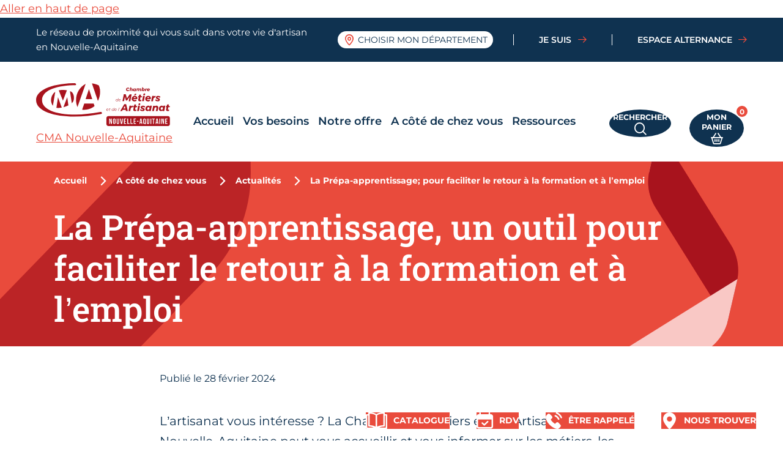

--- FILE ---
content_type: text/html; charset=UTF-8
request_url: https://cma-nouvelleaquitaine.fr/a-cote-de-chez-vous/actualites/prepa-apprentissage
body_size: 244825
content:
<!doctype html>
<html lang="fr-FR">
<head>
            

<script>
    var dataLayer = window.dataLayer || [];
    dataLayer.push({"categorie_page":"article","environnement":"prod","site":"principal"});
</script>

<!-- Google Tag Manager -->
<script>(function(w,d,s,l,i){w[l]=w[l]||[];w[l].push({'gtm.start':
            new Date().getTime(),event:'gtm.js'});var f=d.getElementsByTagName(s)[0],
        j=d.createElement(s),dl=l!='dataLayer'?'&l='+l:'';j.async=true;j.src=
        'https://www.googletagmanager.com/gtm.js?id='+i+dl;f.parentNode.insertBefore(j,f);
    })(window,document,'script','dataLayer','GTM-532KFZJZ');</script>
<!-- End Google Tag Manager -->
        <meta charset="utf-8">
    <meta http-equiv="X-UA-Compatible" content="IE=edge">
    <meta name="viewport" content="width=device-width, initial-scale=1.0">

                        <meta http-equiv="Content-Type" content="text/html; charset=utf-8"/>
            <meta name="author" content="CMAR-NA"/>
                    <meta name="generator" content="Ibexa"/>
                <meta name="MSSmartTagsPreventParsing" content="TRUE"/>
    
        
                                                                                                                <meta name="description" content="Vous souhaitez intégrer une prépa apprentissage ? Découvrez notre accompagnement proposé par la CMA Nouvelle-Aquitaine"/>
                                                                                                                                            <meta property="og:description" content="L’artisanat vous intéresse ? La Chambre de Métiers et de l’Artisanat Nouvelle-Aquitaine peut vous accueillir et vous informer sur les métiers, les diplômes, les contrats d’apprentissage."/>
                                                                            <meta property="og:image" content="https://cma-nouvelleaquitaine.fr/var/site/storage/images/_aliases/social_network_image/3/5/6/4/124653-1-fre-FR/bfd26485287d-prepa-apprentissage.jpg"/>
                                                                                <meta property="og:title" content="La Prépa-apprentissage; pour faciliter le retour à la formation et à l’emploi"/>
                                                                            <title>Intégrer une prépa apprentissage - CMA NA</title>
                                                                                                <meta name="twitter:description" content="L’artisanat vous intéresse ? La Chambre de Métiers et de l’Artisanat Nouvelle-Aquitaine peut vous accueillir et vous informer sur les métiers, les diplômes, les contrats d’apprentissage."/>
                                                                            <meta property="twitter:image" content="https://cma-nouvelleaquitaine.fr/var/site/storage/images/_aliases/social_network_image/3/5/6/4/124653-1-fre-FR/bfd26485287d-prepa-apprentissage.jpg"/>
                                                                                <meta name="twitter:title" content="La Prépa-apprentissage; pour faciliter le retour à la formation et à l’emploi"/>
                                                                                                <meta name="robots" content="all"/>
                                                    <link rel="canonical" href="https://cma-nouvelleaquitaine.fr/a-cote-de-chez-vous/actualites/prepa-apprentissage" />
        


                                                                                <link rel="Shortcut icon" type="image/png" href="/assets/themes/cma/images/favicon/favicon.ico"/>
            
            
            <link rel="apple-touch-icon" sizes="180x180" href="https://cma-nouvelleaquitaine.fr/assets/themes/cma/images/favicon/apple-touch-icon.png">
<link rel="icon" type="image/png" sizes="32x32" href="https://cma-nouvelleaquitaine.fr/assets/themes/cma/images/favicon/favicon-32x32.png">
<link rel="icon" type="image/png" sizes="16x16" href="https://cma-nouvelleaquitaine.fr/assets/themes/cma/images/favicon/favicon-16x16.png">
<link rel="manifest" href="https://cma-nouvelleaquitaine.fr/assets/themes/cma/images/favicon/site.webmanifest">
<link rel="mask-icon" href="https://cma-nouvelleaquitaine.fr/assets/themes/cma/images/favicon/safari-pinned-tab.svg" color="#5bbad5">
<meta name="apple-mobile-web-app-title" content="CMA">
<meta name="application-name" content="CMA">
<meta name="msapplication-TileColor" content="#da532c">
<meta name="msapplication-config" content="https://cma-nouvelleaquitaine.fr/assets/themes/cma/images/favicon/browserconfig.xml">
<meta name="theme-color" content="#ffffff">

    
                <link rel="stylesheet" href="/assets/themes/cma/pagelayout.e51c2db9.css">
    
    <link rel="stylesheet" href="/assets/themes/cma/editorial.6903aedd.css">
            <link rel="stylesheet" href="/assets/themes/cma/print.3d47a70c.css" media="print">
    
                
<script async="true" data-browser-key="05559e1c8d080e14917705a8abb2ba2f21784c3d3a8e6795dc90a7d3b855bf26" data-sample-rate="1.000000" data-parent-trace-id="3168f0752a251740f5c962f301027633" data-transaction-name="App\Controller\DefaultController::viewAction" data-collector="https://ingest.upsun-fr-3.observability-pipeline.blackfire.io" src="https://admin-pipeline.upsun-fr-3.observability-pipeline.blackfire.io/js/probe.js"></script></head>
<body>
            <!-- Google Tag Manager (noscript) -->
<noscript><iframe src="https://www.googletagmanager.com/ns.html?id=GTM-532KFZJZ"
                  height="0" width="0" style="display:none;visibility:hidden"></iframe></noscript>
<!-- End Google Tag Manager (noscript) -->    
    <a href="#top" id="top" class="btop">
        <span class="visually-hidden">Aller en haut de page</span>
    </a>
            <ul class="skip-links">
            <li><a href="#main">Aller au contenu</a></li>
            <li><a href="#main-navigation">Aller à la navigation</a></li>
            <li><a href="#query" class="js-skip-link-search">Aller à la recherche</a></li>
            <li><a href="#footer">Aller au pied de page</a></li>
        </ul>
                                

    
            
<header id="header" class="header-cma js-header" role="banner">
    <div class="header-cma__top">
        <div class="container">
            <div class="header-cma__inner">
                <p class="header-cma__txt">
                    Le réseau de proximité qui vous suit dans votre vie d’artisan en Nouvelle-Aquitaine
                </p>
                <div class="header-cma__dep">
                    <button type="button" class="btn btn-outline-primary js-datalayer-click-events" data-bs-toggle="modal" data-bs-target="#chooseDepartment" data-analytics="{&quot;event&quot;:&quot;cciEvent&quot;,&quot;eventCategory&quot;:&quot;&quot;,&quot;eventAction&quot;:&quot;choisir mon d\u00e9partement&quot;}">
                            <span class="cmaicon cmaicon-lieu me-2" aria-hidden="true"></span>
                            Choisir mon département
                    </button>
                    <div class="mb-0" id="chooseTooltip" data-bs-toggle="tooltip" data-bs-placement="bottom" data-bs-delay='{"show":0,"hide":3000}' data-bs-custom-class="tooltip-choose-department" data-bs-html="true" data-bs-title="Vous pouvez choisir ou modifier votre département à tout moment en cliquant ici"></div>
                </div>
                <div class="header-cma__links">
                    <ul class="header-cma__list">
                        <li>
                            <button type="button" class="btn btn-link btn-link--icon" data-bs-toggle="modal" data-bs-target="#imModal">
                                <span class="text">Je suis</span>&nbsp;&nbsp;<span class="cmaicon cmaicon-fleche-droite ms-1" aria-hidden="true"></span>
                            </button>
                        </li>
                        <li>
                            <a href="https://formation.cma-nouvelleaquitaine.fr/" class="btn btn-link btn-link--icon" target="_blank">
                                <span class="text">Espace alternance</span>&nbsp;&nbsp;<span class="cmaicon cmaicon-fleche-droite ms-1" aria-hidden="true"></span>
                            </a>
                        </li>
                    </ul>
                </div>
            </div>
        </div>
    </div>

    <div class="header-cma__main">
        <div class="navbar navbar-expand-lg">
            <div class="container">
                <a href="/">
                    <div class="navbar-brand pe-xl-5 mb-0">
                        <picture class="navbar-brand--big">
                            <source srcset="https://cma-nouvelleaquitaine.fr/assets/themes/cma/images/cma-h.svg" media="(min-width: 992px)">
                            <source srcset="https://cma-nouvelleaquitaine.fr/assets/themes/cma/images/cma-s.svg" media="(min-width: 0px)">
                            <img src="https://cma-nouvelleaquitaine.fr/assets/themes/cma/images/cma-h.svg" height="70" alt="" />
                        </picture>
                        <picture class="navbar-brand--small">
                            <img src="https://cma-nouvelleaquitaine.fr/assets/themes/cma/images/cma-s.svg" height="75" width="65" alt="" />
                        </picture>
                    </div>
                    <div class="visually-hidden">CMA Nouvelle-Aquitaine</div>
                </a>
                <div class="navbar-menu">
                    <div class="order-lg-1 d-block d-xxl-none me-4">
                        <button type="button" class="btn btn-sm btn-secondary rounded-circle position-relative" data-bs-toggle="modal" data-bs-target="#searchModal">
                            <span class="visually-hidden">Rechercher</span>
                            <span class="cmaicon cmaicon-loupe" aria-hidden="true"></span>
                        </button>
                    </div>
                    <div class="order-lg-2 me-4 ms-auto d-none d-xxl-inline-block">
                        <form class="search-field" id="search-field" action="/recherche">
                            <label for="query" class="visually-hidden">Rechercher</label>
                            <input id="query" type="search" class="form-control js-query" placeholder="Rechercher..." dir="ltr" spellcheck=false autocorrect="off" autocomplete="off" autocapitalize="off" maxlength="2048" name="search[filters][search_text]">
                            <button type="submit" class="btn-submit">
                                <span class="cmaicon cmaicon-loupe" aria-hidden="true"></span>
                                <span class="visually-hidden">Rechercher</span>
                            </button>
                        </form>
                    </div>
                    <div class="order-lg-3 me-4 dropdown">
                                        <div class="dropdown-menu dropdown-menu-end dropdown-menu--modal">
                            <div class="d-lg-flex">
                                <div class="mega-dropdown-column w-100">
                                    <button class="btn-close" type="button" data-bs-toggle="dropdown" aria-expanded="true">
                                        <span class="visually-hidden">Fermer</span>
                                    </button>
                                    <div class="bg-catskill cma-radius cma-radius--sm text-center p-5 mb-4">
                                        <p class="h5 mb-4">Connectez-vous pour accéder à votre espace personnel</p>
                                        <p class="mb-4"><button type="button" class="btn btn-primary">Me connecter</button></p>
                                        <p class="mb-0"><a href="#" class="btn btn-link">Créer mon compte</a></p>
                                    </div>
                                    <ul class="list-unstyled mb-0">
                                                        </ul>
                                </div>
                            </div>
                        </div>
                    </div>
                                                                                                                                            <div class="order-lg-4 me-4 me-lg-2">
                        <a type="button" id="cart-link" class="btn btn-sm btn-secondary rounded-circle position-relative" href="#">
                            <span class="visually-hidden">Mon panier</span>
                            <span id="cart-count" class="sign rounded-circle count">0</span>
                            <span class="cmaicon cmaicon cmaicon-panier" aria-hidden="true"></span>
                        </a>
                    </div>
                    <div class="order-lg-4 d-inline-flex d-lg-none">
                        <button class="navbar-toggler" type="button" data-bs-toggle="collapse" data-bs-target="#main-navigation-modal">
                            <span class="navbar-toggler-icon" aria-hidden="true"></span>
                            <span class="visually-hidden">Menu</span>
                        </button>
                    </div>
                    <div class="main-navigation__modal collapse" id="main-navigation-modal">
                        <div class="main-navigation__header">
                            <div class="main-navigation__logo">
                                <picture>
                                    <img loading="lazy" src="https://cma-nouvelleaquitaine.fr/assets/themes/cma/images/cma-v.svg" height="85" alt="" />
                                </picture>
                            </div>
                            <p class="main-navigation__txt">Le réseau de proximité qui vous suit dans votre vie d’artisan en Nouvelle-Aquitaine</p>
                            <button class="btn-close main-navigation__close" type="button" data-bs-toggle="collapse" data-bs-target="#main-navigation-modal">
                                <span class="visually-hidden">Fermer la navigation principale</span>
                            </button>
                        </div>
                        
<nav class="main-navigation" id="main-navigation" aria-label="Navigation principale">
    <ul class="navbar-nav navbar-nav-scroll me-auto" style="--ar-scroll-height: 520px;">
        <li class="nav-item dropdown">
            <a class="nav-link" href="/">Accueil</a>
        </li>
                                                        <li class="nav-item dropdown">
                        <a class="nav-link  dropdown-toggle"  href="#" data-bs-toggle="dropdown" aria-expanded="false">Vos besoins</a>
                                                    <div class="dropdown-menu">
                                <div class="d-lg-flex">
                                    <div class="mega-dropdown-column w-100">
                                        <ul class="list-unstyled mb-0">
                                                                                                                                                <li>
                                                        <a class="btn btn-link btn-link--icon btn-link--fw bb" href="https://cma-nouvelleaquitaine.fr/vos-besoins/creation-entreprise">
                                                        <span class="btn-link--icon-before">
                                                                                                                    </span>
                                                            <span class="text">Créer mon entreprise</span>
                                                            <span class="cmaicon cmaicon-fleche-droite ms-1" aria-hidden="true"></span>
                                                        </a>
                                                    </li>
                                                                                                                                                                                                <li>
                                                        <a class="btn btn-link btn-link--icon btn-link--fw bb" href="https://cma-nouvelleaquitaine.fr/vos-besoins/reprendre-entreprise">
                                                        <span class="btn-link--icon-before">
                                                                                                                    </span>
                                                            <span class="text">Reprendre une entreprise</span>
                                                            <span class="cmaicon cmaicon-fleche-droite ms-1" aria-hidden="true"></span>
                                                        </a>
                                                    </li>
                                                                                                                                                                                                <li>
                                                        <a class="btn btn-link btn-link--icon btn-link--fw bb" href="https://cma-nouvelleaquitaine.fr/vos-besoins/gerer-entreprise">
                                                        <span class="btn-link--icon-before">
                                                                                                                    </span>
                                                            <span class="text">Gérer mon entreprise</span>
                                                            <span class="cmaicon cmaicon-fleche-droite ms-1" aria-hidden="true"></span>
                                                        </a>
                                                    </li>
                                                                                                                                                                                                <li>
                                                        <a class="btn btn-link btn-link--icon btn-link--fw bb" href="https://cma-nouvelleaquitaine.fr/vos-besoins/developper-entreprise">
                                                        <span class="btn-link--icon-before">
                                                                                                                    </span>
                                                            <span class="text">Développer mon entreprise</span>
                                                            <span class="cmaicon cmaicon-fleche-droite ms-1" aria-hidden="true"></span>
                                                        </a>
                                                    </li>
                                                                                                                                                                                                <li>
                                                        <a class="btn btn-link btn-link--icon btn-link--fw bb" href="https://cma-nouvelleaquitaine.fr/vos-besoins/me-former">
                                                        <span class="btn-link--icon-before">
                                                                                                                    </span>
                                                            <span class="text">Me former</span>
                                                            <span class="cmaicon cmaicon-fleche-droite ms-1" aria-hidden="true"></span>
                                                        </a>
                                                    </li>
                                                                                                                                                                                                <li>
                                                        <a class="btn btn-link btn-link--icon btn-link--fw bb" href="https://cma-nouvelleaquitaine.fr/vos-besoins/transmettre-entreprise">
                                                        <span class="btn-link--icon-before">
                                                                                                                    </span>
                                                            <span class="text">Transmettre / Céder mon entreprise</span>
                                                            <span class="cmaicon cmaicon-fleche-droite ms-1" aria-hidden="true"></span>
                                                        </a>
                                                    </li>
                                                                                                                                    </ul>
                                    </div>
                                </div>
                            </div>
                                            </li>
                                                                <li class="nav-item dropdown">
                        <a class="nav-link  dropdown-toggle"  href="#" data-bs-toggle="dropdown" aria-expanded="false">Notre offre</a>
                                                    <div class="dropdown-menu">
                                <div class="d-lg-flex">
                                    <div class="mega-dropdown-column w-100">
                                        <ul class="list-unstyled mb-0">
                                                                                                                                                <li>
                                                        <a class="btn btn-link btn-link--icon btn-link--fw bb" href="/catalogue/reunion-d-information-collective">
                                                        <span class="btn-link--icon-before">
                                                                                                                    </span>
                                                            <span class="text">Réunions d&#039;information</span>
                                                            <span class="cmaicon cmaicon-fleche-droite ms-1" aria-hidden="true"></span>
                                                        </a>
                                                    </li>
                                                                                                                                                                                                <li>
                                                        <a class="btn btn-link btn-link--icon btn-link--fw bb" href="/notre-offre?products_list%5Bfilters%5D%5Brange%5D=&amp;products_list%5Bfilters%5D%5Btype_catalog%5D%5B0%5D=66&amp;products_list%5Bsearch%5D=">
                                                        <span class="btn-link--icon-before">
                                                                                                                    </span>
                                                            <span class="text">Accompagnements</span>
                                                            <span class="cmaicon cmaicon-fleche-droite ms-1" aria-hidden="true"></span>
                                                        </a>
                                                    </li>
                                                                                                                                                                                                <li>
                                                        <a class="btn btn-link btn-link--icon btn-link--fw bb" href="/notre-offre?products_list%5Bfilters%5D%5Brange%5D=&amp;products_list%5Bfilters%5D%5Btype_catalog%5D%5B0%5D=209&amp;products_list%5Bsearch%5D=">
                                                        <span class="btn-link--icon-before">
                                                                                                                    </span>
                                                            <span class="text">Formations</span>
                                                            <span class="cmaicon cmaicon-fleche-droite ms-1" aria-hidden="true"></span>
                                                        </a>
                                                    </li>
                                                                                                                                                                                                <li>
                                                        <a class="btn btn-link btn-link--icon btn-link--fw bb" href="/notre-offre">
                                                        <span class="btn-link--icon-before">
                                                                                                                    </span>
                                                            <span class="text">Tout le catalogue</span>
                                                            <span class="cmaicon cmaicon-fleche-droite ms-1" aria-hidden="true"></span>
                                                        </a>
                                                    </li>
                                                                                                                                                                                                <li>
                                                        <a class="btn btn-link btn-link--icon btn-link--fw bb" href="https://cma-nouvelleaquitaine.fr/nos-atouts">
                                                        <span class="btn-link--icon-before">
                                                                                                                            <span class="cmaicon cmaicon-nos-atouts me-3" aria-hidden="true"></span>
                                                                                                                    </span>
                                                            <span class="text">Nos atouts</span>
                                                            <span class="cmaicon cmaicon-fleche-droite ms-1" aria-hidden="true"></span>
                                                        </a>
                                                    </li>
                                                                                                                                    </ul>
                                    </div>
                                </div>
                            </div>
                                            </li>
                                                                <li class="nav-item dropdown">
                        <a class="nav-link  dropdown-toggle"  href="#" data-bs-toggle="dropdown" aria-expanded="false">A côté de chez vous</a>
                                                    <div class="dropdown-menu">
                                <div class="d-lg-flex">
                                    <div class="mega-dropdown-column w-100">
                                        <ul class="list-unstyled mb-0">
                                                                                                                                                <li>
                                                        <a class="btn btn-link btn-link--icon btn-link--fw bb" href="https://cma-nouvelleaquitaine.fr/a-cote-de-chez-vous/actualites">
                                                        <span class="btn-link--icon-before">
                                                                                                                    </span>
                                                            <span class="text">Actualités</span>
                                                            <span class="cmaicon cmaicon-fleche-droite ms-1" aria-hidden="true"></span>
                                                        </a>
                                                    </li>
                                                                                                                                                                                                <li>
                                                        <a class="btn btn-link btn-link--icon btn-link--fw bb" href="https://cma-nouvelleaquitaine.fr/a-cote-de-chez-vous/evenements">
                                                        <span class="btn-link--icon-before">
                                                                                                                    </span>
                                                            <span class="text">Évènements</span>
                                                            <span class="cmaicon cmaicon-fleche-droite ms-1" aria-hidden="true"></span>
                                                        </a>
                                                    </li>
                                                                                                                                                                                                <li>
                                                        <a class="btn btn-link btn-link--icon btn-link--fw bb" href="https://cma-nouvelleaquitaine.fr/a-cote-de-chez-vous/nous-trouver">
                                                        <span class="btn-link--icon-before">
                                                                                                                    </span>
                                                            <span class="text">Nous trouver</span>
                                                            <span class="cmaicon cmaicon-fleche-droite ms-1" aria-hidden="true"></span>
                                                        </a>
                                                    </li>
                                                                                                                                                                                                <li>
                                                        <a class="btn btn-link btn-link--icon btn-link--fw bb" href="/a-cote-de-chez-vous/actualites?news_list%5Bfilters%5D%5Bcategory%5D=&amp;news_list%5Bfilters%5D%5Btype%5D%5B%5D=actions+de+mes+élus&amp;news_list%5Bsearch%5D=">
                                                        <span class="btn-link--icon-before">
                                                                                                                    </span>
                                                            <span class="text">Les actions des élus</span>
                                                            <span class="cmaicon cmaicon-fleche-droite ms-1" aria-hidden="true"></span>
                                                        </a>
                                                    </li>
                                                                                                                                    </ul>
                                    </div>
                                </div>
                            </div>
                                            </li>
                                                                <li class="nav-item dropdown">
                        <a class="nav-link  dropdown-toggle"  href="#" data-bs-toggle="dropdown" aria-expanded="false">Ressources</a>
                                                    <div class="dropdown-menu">
                                <div class="d-lg-flex">
                                    <div class="mega-dropdown-column w-100">
                                        <ul class="list-unstyled mb-0">
                                                                                                                                                <li>
                                                        <a class="btn btn-link btn-link--icon btn-link--fw bb" href="/ressources?blog_list%5Bfilters%5D%5Brange%5D=&amp;blog_list%5Bfilters%5D%5Bcategory%5D%5B%5D=155&amp;blog_list%5Bsearch%5D=">
                                                        <span class="btn-link--icon-before">
                                                                                                                    </span>
                                                            <span class="text">Livres Blancs</span>
                                                            <span class="cmaicon cmaicon-fleche-droite ms-1" aria-hidden="true"></span>
                                                        </a>
                                                    </li>
                                                                                                                                                                                                                                                                                            <li>
                                                        <a class="btn btn-link btn-link--icon btn-link--fw bb" href="/ressources?blog_list%5Bfilters%5D%5Brange%5D=&amp;blog_list%5Bfilters%5D%5Bcategory%5D%5B%5D=26&amp;blog_list%5Bsearch%5D=">
                                                        <span class="btn-link--icon-before">
                                                                                                                    </span>
                                                            <span class="text">Podcasts</span>
                                                            <span class="cmaicon cmaicon-fleche-droite ms-1" aria-hidden="true"></span>
                                                        </a>
                                                    </li>
                                                                                                                                                                                                <li>
                                                        <a class="btn btn-link btn-link--icon btn-link--fw bb" href="/ressources?blog_list%5Bfilters%5D%5Brange%5D=&amp;blog_list%5Bfilters%5D%5Bcategory%5D%5B%5D=156&amp;blog_list%5Bsearch%5D=">
                                                        <span class="btn-link--icon-before">
                                                                                                                    </span>
                                                            <span class="text">Fiches Pratiques</span>
                                                            <span class="cmaicon cmaicon-fleche-droite ms-1" aria-hidden="true"></span>
                                                        </a>
                                                    </li>
                                                                                                                                                                                                <li>
                                                        <a class="btn btn-link btn-link--icon btn-link--fw bb" href="/ressources?blog_list%5Bfilters%5D%5Brange%5D=&amp;blog_list%5Bfilters%5D%5Bcategory%5D%5B%5D=219&amp;blog_list%5Bsearch%5D=">
                                                        <span class="btn-link--icon-before">
                                                                                                                    </span>
                                                            <span class="text">Etudes </span>
                                                            <span class="cmaicon cmaicon-fleche-droite ms-1" aria-hidden="true"></span>
                                                        </a>
                                                    </li>
                                                                                                                                                                                                <li>
                                                        <a class="btn btn-link btn-link--icon btn-link--fw bb" href="/ressources?blog_list%5Bfilters%5D%5Brange%5D=&amp;blog_list%5Bfilters%5D%5Bcategory%5D%5B%5D=218&amp;blog_list%5Bsearch%5D=">
                                                        <span class="btn-link--icon-before">
                                                                                                                    </span>
                                                            <span class="text">Enquêtes et Chiffres clés</span>
                                                            <span class="cmaicon cmaicon-fleche-droite ms-1" aria-hidden="true"></span>
                                                        </a>
                                                    </li>
                                                                                                                                                                                                <li>
                                                        <a class="btn btn-link btn-link--icon btn-link--fw bb" href="/ressources?blog_list%5Bfilters%5D%5Brange%5D=&amp;blog_list%5Bfilters%5D%5Bcategory%5D%5B%5D=29&amp;blog_list%5Bsearch%5D=">
                                                        <span class="btn-link--icon-before">
                                                                                                                    </span>
                                                            <span class="text">Articles</span>
                                                            <span class="cmaicon cmaicon-fleche-droite ms-1" aria-hidden="true"></span>
                                                        </a>
                                                    </li>
                                                                                                                                                                                                <li>
                                                        <a class="btn btn-link btn-link--icon btn-link--fw bb" href="/ressources?blog_list%5Bfilters%5D%5Brange%5D=&amp;blog_list%5Bfilters%5D%5Bcategory%5D%5B%5D=158&amp;blog_list%5Bsearch%5D=">
                                                        <span class="btn-link--icon-before">
                                                                                                                    </span>
                                                            <span class="text">Magazines</span>
                                                            <span class="cmaicon cmaicon-fleche-droite ms-1" aria-hidden="true"></span>
                                                        </a>
                                                    </li>
                                                                                                                                                                                                <li>
                                                        <a class="btn btn-link btn-link--icon btn-link--fw bb" href="https://cma-nouvelleaquitaine.fr/ressources/examen-taxi-et-vtc">
                                                        <span class="btn-link--icon-before">
                                                                                                                    </span>
                                                            <span class="text">Examen Taxi et VTC</span>
                                                            <span class="cmaicon cmaicon-fleche-droite ms-1" aria-hidden="true"></span>
                                                        </a>
                                                    </li>
                                                                                                                                                                                                <li>
                                                        <a class="btn btn-link btn-link--icon btn-link--fw bb" href="/ressources">
                                                        <span class="btn-link--icon-before">
                                                                                                                    </span>
                                                            <span class="text">Toutes les ressources</span>
                                                            <span class="cmaicon cmaicon-fleche-droite ms-1" aria-hidden="true"></span>
                                                        </a>
                                                    </li>
                                                                                                                                    </ul>
                                    </div>
                                </div>
                            </div>
                                            </li>
                                        </ul>
</nav>
                        <div class="main-navigation__secondary">
                            <ul class="nav">
                                                                    <li class="nav-item">
                                                                                                                        <a href="/notre-offre"  class=" btn btn-primary">
                                            <span class="cmaicon cmaicon-catalogue me-3" aria-hidden="true"></span>
                                            <span>Catalogue</span>
                                        </a>
                                    </li>
                                                                    <li class="nav-item">
                                                                                                                        <a href="https://cmar-nouvelle-aquitaine.my.site.com/prendreunrendezvous/s/"  target="_blank" class=" btn btn-primary">
                                            <span class="cmaicon cmaicon-rdv me-3" aria-hidden="true"></span>
                                            <span>rdv</span>
                                        </a>
                                    </li>
                                                                    <li class="nav-item">
                                                                                                                        <a href="/forms/forms-entrepreneur/etre-rappele"  class="js-ajax-modal-btn btn btn-primary">
                                            <span class="cmaicon cmaicon-callback me-3" aria-hidden="true"></span>
                                            <span>Être rappelé</span>
                                        </a>
                                    </li>
                                                                    <li class="nav-item">
                                                                                                                        <a href="/a-cote-de-chez-vous/nous-trouver"  class=" btn btn-primary">
                                            <span class="cmaicon cmaicon-nous-trouver me-3" aria-hidden="true"></span>
                                            <span>Nous trouver</span>
                                        </a>
                                    </li>
                                                            </ul>
                        </div>
                        <div class="main-navigation__footer">
                            <div class="main-navigation__links">
                                <ul class="main-navigation__list">
                                    <li>
                                        <button type="button" class="btn btn-link btn-link--icon" data-bs-toggle="modal" data-bs-target="#imModal">
                                            <span class="text">Je suis</span>&nbsp;&nbsp;<span class="cmaicon cmaicon-fleche-droite ms-1" aria-hidden="true"></span>
                                        </button>
                                    </li>
                                    <li>
                                        <a href="https://formation.cma-nouvelleaquitaine.fr/" class="btn btn-link btn-link--icon" target="_blank" aria-label="Espace alternance - Nouvelle fenêtre">
                                            <span class="text">Espace alternance</span>&nbsp;&nbsp;<span class="cmaicon cmaicon-lien-externe ms-1" aria-hidden="true"></span>
                                        </a>
                                    </li>
                                </ul>
                            </div>
                            <ul class="list-unstyled main-navigation__socials">
                                <li>
                                    <a class="btn btn-outline-primary rounded-circle" href="https://www.youtube.com/channel/UCPDGcKbhdEmrmmEgdrRfuRw" target="_blank">
                                        <span class="visually-hidden">Youtube</span>
                                        <span class="cmaicon cmaicon-youtube " aria-hidden="true"></span>
                                    </a>
                                </li>
                                <li>
                                    <a class="btn btn-outline-primary rounded-circle" href="https://www.linkedin.com/company/cma-nouvelle-aquitaine/" target="_blank">
                                        <span class="visually-hidden">Linkedin</span>
                                        <span class="cmaicon cmaicon-linkedin cmaicon--lg" aria-hidden="true"></span>
                                    </a>
                                </li>
                                <li>
                                    <a class="btn btn-outline-primary rounded-circle" href="https://www.instagram.com/cma.nouvelle.aquitaine/" target="_blank">
                                        <span class="visually-hidden">Instagram</span>
                                        <span class="cmaicon cmaicon-instagram cmaicon--lg" aria-hidden="true"></span>
                                    </a>
                                </li>
                                                        <li>
                                    <a class="btn btn-outline-primary rounded-circle" href="https://www.facebook.com/CMANouvelleAquitaine/" target="_blank">
                                        <span class="visually-hidden">Facebook</span>
                                        <span class="cmaicon cmaicon-facebook cmaicon--lg" aria-hidden="true"></span>
                                    </a>
                                </li>
                            </ul>
                        </div>
                    </div>
                </div>
            </div>
        </div>
    </div>
</header>

<div class="modal fade modal-cma" id="searchModal" aria-hidden="true" aria-labelledby="searchLabel" tabindex="-1">
    <div class="modal-dialog modal-dialog-centered modal-md">
        <div class="modal-content">
            <div class="modal-header">
                <p class="modal-title visually-hidden" id="searchLabel">Je suis</p>
                <button type="button" class="btn-close" data-bs-dismiss="modal" title="Fermer">
                    <span class="visually-hidden">Fermer</span>
                </button>
            </div>
            <div class="modal-body">
                <form name="form-search" action="/recherche" class="form-search-m">
                    <div class="mb-5">
                        <label for="query-m" class="h3">Que recherchez-vous ?</label>
                        <div class="search-field like-type-text" id="search-field-modal">
                            <input id="query-m" type="search" class="form-control js-query-m" placeholder="" dir="ltr" spellcheck="false" autocomplete="off" autocapitalize="off" maxlength="2048" name="search[filters][search_text]">
                            <button type="submit" class="btn-submit">
                                <span class="cmaicon cmaicon-loupe" aria-hidden="true"></span>
                                <span class="visually-hidden">Rechercher</span>
                            </button>
                        </div>
                    </div>
                </form>
            </div>
        </div>
    </div>
</div>

    
            
<div class="modal fade modal-cma" id="chooseDepartment" aria-hidden="true" aria-labelledby="chooseDepartmentLabel" tabindex="-1" data-county="">
    <div class="modal-dialog modal-dialog-centered modal-xl">
        <div class="modal-content">
            <div class="modal-header">
                <div class="modal-header__inner d-flex align-items-center flex-column">
                    <span class="cmaicon cmaicon-label-aquitaine" aria-hidden="true"></span>
                    <p class="modal-title h2 text-center" id="chooseDepartmentLabel">
                        Sélectionnez votre département
                    </p>
                    <p class="text-center">
                        Cela vous permettra d&#039;avoir des informations proches de vous et des contacts adaptés
                    </p>
                </div>
                <button type="button" class="btn-close" data-bs-dismiss="modal" title="Fermer">
                    <span class="visually-hidden">Fermer</span>
                </button>
            </div>
            <div class="modal-body">
                <div class="d-none d-lg-block">
                    <ul class="list-unstyled department-list">
                                                <li>
                            <a class="btn btn-link btn-link--icon btn-link--fw bb" href="/county/select?county=charente">
                                <span class="text">Charente</span>&nbsp;&nbsp;<span class="cmaicon cmaicon-fleche-droite ms-1" aria-hidden="true"></span>
                            </a>
                        </li>
                                                <li>
                            <a class="btn btn-link btn-link--icon btn-link--fw bb" href="/county/select?county=charente-maritime">
                                <span class="text">Charente-Maritime</span>&nbsp;&nbsp;<span class="cmaicon cmaicon-fleche-droite ms-1" aria-hidden="true"></span>
                            </a>
                        </li>
                                                <li>
                            <a class="btn btn-link btn-link--icon btn-link--fw bb" href="/county/select?county=correze">
                                <span class="text">Corrèze</span>&nbsp;&nbsp;<span class="cmaicon cmaicon-fleche-droite ms-1" aria-hidden="true"></span>
                            </a>
                        </li>
                                                <li>
                            <a class="btn btn-link btn-link--icon btn-link--fw bb" href="/county/select?county=creuse">
                                <span class="text">Creuse</span>&nbsp;&nbsp;<span class="cmaicon cmaicon-fleche-droite ms-1" aria-hidden="true"></span>
                            </a>
                        </li>
                                                <li>
                            <a class="btn btn-link btn-link--icon btn-link--fw bb" href="/county/select?county=dordogne">
                                <span class="text">Dordogne</span>&nbsp;&nbsp;<span class="cmaicon cmaicon-fleche-droite ms-1" aria-hidden="true"></span>
                            </a>
                        </li>
                                                <li>
                            <a class="btn btn-link btn-link--icon btn-link--fw bb" href="/county/select?county=gironde">
                                <span class="text">Gironde</span>&nbsp;&nbsp;<span class="cmaicon cmaicon-fleche-droite ms-1" aria-hidden="true"></span>
                            </a>
                        </li>
                                                <li>
                            <a class="btn btn-link btn-link--icon btn-link--fw bb" href="/county/select?county=landes">
                                <span class="text">Landes</span>&nbsp;&nbsp;<span class="cmaicon cmaicon-fleche-droite ms-1" aria-hidden="true"></span>
                            </a>
                        </li>
                                                <li>
                            <a class="btn btn-link btn-link--icon btn-link--fw bb" href="/county/select?county=lot-et-garonne">
                                <span class="text">Lot-et-Garonne</span>&nbsp;&nbsp;<span class="cmaicon cmaicon-fleche-droite ms-1" aria-hidden="true"></span>
                            </a>
                        </li>
                                                <li>
                            <a class="btn btn-link btn-link--icon btn-link--fw bb" href="/county/select?county=pyrenees-atlantiques">
                                <span class="text">Pyrénées-Atlantiques</span>&nbsp;&nbsp;<span class="cmaicon cmaicon-fleche-droite ms-1" aria-hidden="true"></span>
                            </a>
                        </li>
                                                <li>
                            <a class="btn btn-link btn-link--icon btn-link--fw bb" href="/county/select?county=deux-sevres">
                                <span class="text">Deux-Sèvres</span>&nbsp;&nbsp;<span class="cmaicon cmaicon-fleche-droite ms-1" aria-hidden="true"></span>
                            </a>
                        </li>
                                                <li>
                            <a class="btn btn-link btn-link--icon btn-link--fw bb" href="/county/select?county=vienne">
                                <span class="text">Vienne</span>&nbsp;&nbsp;<span class="cmaicon cmaicon-fleche-droite ms-1" aria-hidden="true"></span>
                            </a>
                        </li>
                                                <li>
                            <a class="btn btn-link btn-link--icon btn-link--fw bb" href="/county/select?county=haute-vienne">
                                <span class="text">Haute-Vienne</span>&nbsp;&nbsp;<span class="cmaicon cmaicon-fleche-droite ms-1" aria-hidden="true"></span>
                            </a>
                        </li>
                                            </ul>
                </div>
                <div class="d-block d-lg-none">
                    <div class="form-group">
                        <label for="form-select-dep" class="form-label visually-hidden" id="choose-dep-label">
                            Sélectionnez votre département
                        </label>
                        <select id="form-select-dep" class="form-select" aria-labelledby="choose-dep-label" aria-describedby="vFSelectDepF" required>
                            <option value="" selected>Sélectionner</option>
                                                            <option value="/county/select?county=charente" >Charente</option>
                                                            <option value="/county/select?county=charente-maritime" >Charente-Maritime</option>
                                                            <option value="/county/select?county=correze" >Corrèze</option>
                                                            <option value="/county/select?county=creuse" >Creuse</option>
                                                            <option value="/county/select?county=dordogne" >Dordogne</option>
                                                            <option value="/county/select?county=gironde" >Gironde</option>
                                                            <option value="/county/select?county=landes" >Landes</option>
                                                            <option value="/county/select?county=lot-et-garonne" >Lot-et-Garonne</option>
                                                            <option value="/county/select?county=pyrenees-atlantiques" >Pyrénées-Atlantiques</option>
                                                            <option value="/county/select?county=deux-sevres" >Deux-Sèvres</option>
                                                            <option value="/county/select?county=vienne" >Vienne</option>
                                                            <option value="/county/select?county=haute-vienne" >Haute-Vienne</option>
                                                    </select>
                        <div id="vFSelectDepF" class="invalid-feedback">Veuillez sélectionner un département.</div>
                    </div>
                </div>
            </div>
            <div class="modal-footer">
                <a id="delete-county" href="/delete/county" class="btn btn-link" data-bs-dismiss="modal">
                    Choisir plus tard
                </a>
            </div>
        </div>
    </div>
</div>

    
            <script>
    let decisionTree = '\u005B\u007B\u0022text\u0022\u003A\u0022Artisan\u0020\\\/\u0020entreprise\u0022,\u0022id\u0022\u003A\u00220\u0022,\u0022child\u0022\u003A\u005B\u007B\u0022text\u0022\u003A\u0022Trouver\u0020un\u0020dispositif\u0020d\u0027aide\u0022,\u0022id\u0022\u003A\u0022Trouver\u0020un\u0020dispositif\u0020d\u0027aide\u0022,\u0022url\u0022\u003A\u0022\\\/vos\u002Dbesoins\\\/developper\u002Dentreprise\\\/financements\u002Daides\u0022\u007D,\u007B\u0022text\u0022\u003A\u0022Me\u0020former\u0020\\\/\u0020former\u0020mes\u0020\\u00e9quipes\u0022,\u0022id\u0022\u003A\u0022Me\u0020former\u0020\\\/\u0020former\u0020mes\u0020\\u00e9quipes\u0022,\u0022url\u0022\u003A\u0022\\\/vos\u002Dbesoins\\\/me\u002Dformer\u0022\u007D,\u007B\u0022text\u0022\u003A\u0022D\\u00e9velopper\u0020mon\u0020activit\\u00e9\u0022,\u0022id\u0022\u003A\u0022D\\u00e9velopper\u0020mon\u0020activit\\u00e9\u0022,\u0022url\u0022\u003A\u0022\\\/vos\u002Dbesoins\\\/developper\u002Dentreprise\u0022\u007D,\u007B\u0022text\u0022\u003A\u0022Recruter\u0020un\u0020apprenti\u0022,\u0022id\u0022\u003A\u0022Recruter\u0020un\u0020apprenti\u0022,\u0022url\u0022\u003A\u0022\\\/vos\u002Dbesoins\\\/developper\u002Dentreprise\\\/apprentissage\u0022\u007D\u005D\u007D,\u007B\u0022text\u0022\u003A\u0022Salari\\u00e9\u0022,\u0022id\u0022\u003A\u00221\u0022,\u0022child\u0022\u003A\u005B\u007B\u0022text\u0022\u003A\u0022Lancer\u0020mon\u0020activit\\u00e9\u0022,\u0022id\u0022\u003A\u0022Lancer\u0020mon\u0020activit\\u00e9\u0022,\u0022url\u0022\u003A\u0022\\\/vos\u002Dbesoins\\\/creation\u002Dentreprise\\\/informations\u002Dcreation\u0022\u007D,\u007B\u0022text\u0022\u003A\u0022Faire\u0020une\u0020reconversion\u0020professionnelle\u0022,\u0022id\u0022\u003A\u0022Faire\u0020une\u0020reconversion\u0020professionnelle\u0022,\u0022url\u0022\u003A\u0022\\\/ressources\\\/livre\u002Dblanc\u002Dreconversion\u0022\u007D,\u007B\u0022text\u0022\u003A\u0022Me\u0020former\u0022,\u0022id\u0022\u003A\u0022Me\u0020former\u0022,\u0022url\u0022\u003A\u0022\\\/vos\u002Dbesoins\\\/me\u002Dformer\u0022\u007D\u005D\u007D,\u007B\u0022text\u0022\u003A\u0022Demandeur\u0020d\u0027emploi\u0022,\u0022id\u0022\u003A\u00222\u0022,\u0022child\u0022\u003A\u005B\u007B\u0022text\u0022\u003A\u0022Lancer\u0020mon\u0020activit\\u00e9\u0022,\u0022id\u0022\u003A\u0022Lancer\u0020mon\u0020activit\\u00e9\u0022,\u0022url\u0022\u003A\u0022\\\/vos\u002Dbesoins\\\/creation\u002Dentreprise\u0022\u007D,\u007B\u0022text\u0022\u003A\u0022D\\u00e9finir\u0020mon\u0020projet\u0020professionnel\u0022,\u0022id\u0022\u003A\u0022D\\u00e9finir\u0020mon\u0020projet\u0020professionnel\u0022,\u0022url\u0022\u003A\u0022\\\/vos\u002Dbesoins\\\/creation\u002Dentreprise\\\/informations\u002Dcreation\u0022\u007D,\u007B\u0022text\u0022\u003A\u0022Me\u0020former\u0022,\u0022id\u0022\u003A\u0022Me\u0020former\u0022,\u0022url\u0022\u003A\u0022\\\/vos\u002Dbesoins\\\/me\u002Dformer\u0022\u007D\u005D\u007D,\u007B\u0022text\u0022\u003A\u0022Jeune\u0020\\\/\u0020apprenant\u0022,\u0022id\u0022\u003A\u00223\u0022,\u0022child\u0022\u003A\u005B\u007B\u0022text\u0022\u003A\u0022Trouver\u0020un\u0020CFA\u0022,\u0022id\u0022\u003A\u0022Trouver\u0020un\u0020CFA\u0022,\u0022url\u0022\u003A\u0022\\\/a\u002Dcote\u002Dde\u002Dchez\u002Dvous\\\/nous\u002Dtrouver\u0022\u007D\u005D\u007D,\u007B\u0022text\u0022\u003A\u0022Collectivit\\u00e9\u0022,\u0022id\u0022\u003A\u00224\u0022,\u0022child\u0022\u003A\u005B\u007B\u0022text\u0022\u003A\u0022J\u0027analyse\u0020mon\u0020territoire\u0022,\u0022id\u0022\u003A\u0022J\u0027analyse\u0020mon\u0020territoire\u0022,\u0022url\u0022\u003A\u0022\\\/nous\u002Dconnaitre\\\/territoires\u0022\u007D,\u007B\u0022text\u0022\u003A\u0022Je\u0020d\\u00e9finis\u0020les\u0020besoins\u0020de\u0020mon\u0020territoire\u0022,\u0022id\u0022\u003A\u0022Je\u0020d\\u00e9finis\u0020les\u0020besoins\u0020de\u0020mon\u0020territoire\u0022,\u0022url\u0022\u003A\u0022\\\/nous\u002Dconnaitre\\\/territoires\u0022\u007D,\u007B\u0022text\u0022\u003A\u0022J\u0027agis\u0020pour\u0020mon\u0020territoire\u0022,\u0022id\u0022\u003A\u0022J\u0027agis\u0020pour\u0020mon\u0020territoire\u0022,\u0022url\u0022\u003A\u0022\\\/nous\u002Dconnaitre\\\/territoires\u0022\u007D\u005D\u007D\u005D';
    let jsonFormIm = JSON.parse(decisionTree);
    window.jsonFormIm = jsonFormIm;
</script>

<div class="modal fade modal-cma" id="imModal" aria-hidden="true" aria-labelledby="imLabel" tabindex="-1">
    <div class="modal-dialog modal-dialog-centered modal-md">
        <div class="modal-content">
            <div class="modal-header">
                <p class="modal-title visually-hidden" id="imLabel">Je suis</p>
                <button type="button" class="btn-close" data-bs-dismiss="modal" title="Fermer">
                    <span class="visually-hidden">Fermer</span>
                </button>
            </div>
            <div class="modal-body">
                <div class="js-form-im-app form-im"></div>
            </div>
        </div>
    </div>
</div>

    
        <main id="main" role="main">
            
<div class="hero">
    <div class="container">
                                            <nav class="breadcrumb-nav d-none d-lg-block" aria-label="breadcrumb">
    <ol class="breadcrumb">
                    <li class="breadcrumb-item ">                        <a href="/"     class="nav-link" identifier="landing_page">Accueil</a>    </li>
                    <li class="breadcrumb-item ">                        <a href="/a-cote-de-chez-vous"     class="nav-link" identifier="section">A côté de chez vous</a>    </li>
                    <li class="breadcrumb-item ">                        <a href="/a-cote-de-chez-vous/actualites"     class="nav-link" identifier="news_list">Actualités</a>    </li>
                    <li class="breadcrumb-item active">                        <span    >La Prépa-apprentissage; pour faciliter le retour à la formation et à l’emploi</span>    </li>
            </ol>
</nav>
                            <a class="hero__link-back d-lg-none" href="/a-cote-de-chez-vous/actualites">Actualités</a>
                <div class="hero__content">
            <h1 class="hero__title  ">
                                    La Prépa-apprentissage, un outil pour faciliter le retour à la formation et à l’emploi
                            </h1>
                                                                    
            
                    </div>
    </div>
</div>

    <div class="pt-6 mt-3">
        <div class="container">
            <div class="row row--center gx-0">
                <div class="col-12 col-lg-8">
                                            <div class="editorial__top-info">
                            <div class="row align-items-center">
                                <div class="col-auto">
                                    <p class="publish-date m-0">Publié le
                                        <time datetime="2024-02-28">
                                            <span>28</span>
                                            février 2024
                                        </time>
                                    </p>
                                </div>
                            </div>
                        </div>
                    
                    <div class="chapo">
                        <div class="wysiwyg">
                            <p>L&rsquo;artisanat vous int&eacute;resse ? La Chambre de M&eacute;tiers et de l&rsquo;Artisanat Nouvelle-Aquitaine peut vous accueillir et vous informer sur les m&eacute;tiers, les dipl&ocirc;mes, les contrats d&rsquo;apprentissage. Vous pouvez &eacute;galement vous rendre dans l&rsquo;un des 137 centres de formation du r&eacute;seau (CMA Formation) ou vous renseigner aupr&egrave;s du conseiller d&rsquo;orientation de votre &eacute;tablissement scolaire ou de tout autre point d&rsquo;accueil.</p><p>&nbsp;</p>

                        </div>
                    </div>
                    <div class="wysiwyg">
                                
<div  class="align-center ibexa-embed-type-image">
    
    

                        
                
                 <div class="my-6 pt-2 pt-lg-4 pb-3 pb-lg-5">
                    <picture class="enhancedimage--wrapper enhancedimage--focused-img--wrapper">
                                                            <source srcset="https://cma-nouvelleaquitaine.fr/var/site/storage/images/_aliases/full_width_image_with_radius_desktop_webp/3/5/6/4/124653-1-fre-FR/bfd26485287d-prepa-apprentissage.webp.webp, https://cma-nouvelleaquitaine.fr/var/site/storage/images/_aliases/full_width_image_with_radius_desktop_webp_retina/3/5/6/4/124653-1-fre-FR/bfd26485287d-prepa-apprentissage.webp.webp 2x" data-focus-x="0" data-focus-y="-0" data-width="912" data-height="400" data-variation="full_width_image_with_radius_desktop_webp" media="(min-width: 1440px)" type="image/webp" >
                                            <source srcset="https://cma-nouvelleaquitaine.fr/var/site/storage/images/_aliases/full_width_image_with_radius_tablet_webp/3/5/6/4/124653-1-fre-FR/bfd26485287d-prepa-apprentissage.webp.webp, https://cma-nouvelleaquitaine.fr/var/site/storage/images/_aliases/full_width_image_with_radius_tablet_webp_retina/3/5/6/4/124653-1-fre-FR/bfd26485287d-prepa-apprentissage.webp.webp 2x" data-focus-x="0" data-focus-y="-0" data-width="912" data-height="400" data-variation="full_width_image_with_radius_tablet_webp" media="(min-width: 992px)" type="image/webp" >
                                            <source srcset="https://cma-nouvelleaquitaine.fr/var/site/storage/images/_aliases/full_width_image_with_radius_mobile_webp/3/5/6/4/124653-1-fre-FR/bfd26485287d-prepa-apprentissage.webp.webp, https://cma-nouvelleaquitaine.fr/var/site/storage/images/_aliases/full_width_image_with_radius_mobile_webp_retina/3/5/6/4/124653-1-fre-FR/bfd26485287d-prepa-apprentissage.webp.webp 2x" data-focus-x="0" data-focus-y="-0" data-width="684" data-height="405" data-variation="full_width_image_with_radius_mobile_webp" media="(min-width: 0)" type="image/webp" >
                                        <img loading="lazy" alt="prepa apprentissage CMA"
                         src="https://cma-nouvelleaquitaine.fr/var/site/storage/images/_aliases/full_width_image_with_radius_desktop_webp_retina/3/5/6/4/124653-1-fre-FR/bfd26485287d-prepa-apprentissage.webp.webp" width="912" height="400"
                    class="custom-radius--lt-rb enhancedimage--img img-fluid" srcset="https://cma-nouvelleaquitaine.fr/var/site/storage/images/_aliases/full_width_image_with_radius_desktop_webp/3/5/6/4/124653-1-fre-FR/bfd26485287d-prepa-apprentissage.webp.webp, https://cma-nouvelleaquitaine.fr/var/site/storage/images/_aliases/full_width_image_with_radius_desktop_webp_retina/3/5/6/4/124653-1-fre-FR/bfd26485287d-prepa-apprentissage.webp.webp 2x" data-focus-x="0" data-focus-y="-0" data-width="912" data-height="400" data-variation="full_width_image_with_radius_desktop_webp" type="image/webp" >
                            </picture>
                </div>
                            

</div>
<p>En lien avec les entreprises et les partenaires de l&rsquo;orientation et de l&rsquo;emploi, la Pr&eacute;pa-apprentissage d&eacute;di&eacute;e aux m&eacute;tiers de l&rsquo;artisanat permet &agrave; des<strong> jeunes peu qualifi&eacute;s (niveau V maximun) et &acirc;g&eacute;s de 16 &agrave; 29 ans</strong>, de s&rsquo;ins&eacute;rer dans le monde professionnel via un accompagnement s&eacute;curisant, personnalis&eacute; et gratuit.&nbsp;</p><p>Ils peuvent &ecirc;tre d&eacute;crocheurs de la voie scolaire, demandeurs d&rsquo;emploi, en rupture de contrat d&rsquo;apprentissage, &nbsp;en situation de handicap, r&eacute;sidents en zone rurale &agrave; revitaliser ou quartiers prioritaires, mineurs non accompagn&eacute;s &ndash; jeunes migrants.</p><p>&nbsp;</p><h2>Un coach m&eacute;tier pour l&rsquo;avenir</h2><p>Quelle que soit la p&eacute;riode de l&rsquo;ann&eacute;e, les candidats sont accueillis par un r&eacute;f&eacute;rent Pr&eacute;pa-apprentissage du Centre de formation, appel&eacute; coach m&eacute;tiers. Il a pour missions de leur proposer des activit&eacute;s et un parcours afin de d&eacute;couvrir des m&eacute;tiers, m&ucirc;rir leur projet professionnel, consolider leurs comp&eacute;tences de base et leurs savoir-&ecirc;tre professionnels, pour faciliter &agrave; terme, la signature d&rsquo;un contrat d&rsquo;apprentissage.&nbsp;</p><p>La p&eacute;riode de Pr&eacute;pa-apprentissage peut durer de quelques semaines &agrave; quelques mois, selon l&rsquo;&eacute;volution du jeune dans le parcours.</p><h3>Les entreprises artisanales, partenaires du Centre de formation</h3><p>Chaque ann&eacute;e les ma&icirc;tres d&rsquo;apprentissage engag&eacute;s dans la transmission des savoir-faire sur nos territoires permettent &agrave; des jeunes de choisir l&rsquo;artisanat ! C&rsquo;est gr&acirc;ce &agrave; ces rencontres qu&rsquo;ils font le pas et s&rsquo;engagent dans l&rsquo;un des 250 m&eacute;tiers passion.&nbsp;</p><p>Le tandem des entreprises artisanales avec les Chambres de m&eacute;tiers et de l&rsquo;artisanat offre de vrais tremplins vers l&rsquo;avenir et permet le renouvellement des entreprises locales.</p><p><a href="https://cma-nouvelleaquitaine.fr/a-cote-de-chez-vous/nous-trouver">Contacter les centres CMA Formation de la Nouvelle-Aquitaine</a></p><p>T&eacute;l&eacute;charger la plaquette pr&eacute;pa-apprentissage :</p><p>


<a href="https://cma-nouvelleaquitaine.fr/content/download/3731/file/Plaquette-Pr%C3%A9pa_Apprentissage.pdf?version=1" class="btn btn-primary btn-file js-datalayer-click-events" title="T&eacute;l&eacute;charger: Plaquette Pr&eacute;pa-Apprentissage" data-analytics="{&quot;event&quot;:&quot;cciEvent&quot;,&quot;eventCategory&quot;:&quot;Je t\u00e9l\u00e9charge&quot;,&quot;eventFichier&quot;:[&quot;Plaquette-Pr\u00e9pa_Apprentissage.pdf&quot;],&quot;eventAction&quot;:&quot;Je m&#039;inscris&quot;}" download>
        Plaquette Pr&eacute;pa-Apprentissage
        <em>&nbsp;(PDF - 1,3 MB)&nbsp;</em><span class="cmaicon cmaicon-download ms-3" aria-hidden="true"></span></a>
</p>

                    </div>

                    
<div class="social">
    <ul class="list-unstyled d-flex flex-wrap">
        <li class="me-2 me-lg-4 my-2">
            <a class="btn btn-primary rounded-circle gtm-social-icon js-datalayer-click-events" href="http://www.facebook.com/share.php?u=https%3A%2F%2Fcma-nouvelleaquitaine.fr%2Fa-cote-de-chez-vous%2Factualites%2Fprepa-apprentissage" target="_blank" data-analytics="{&quot;event&quot;:&quot;click_social_link&quot;,&quot;social_network&quot;:&quot;[Facebook]&quot;}">
                <span class="visually-hidden">Facebook</span>
                <span class="cmaicon cmaicon-facebook cmaicon--lg" aria-hidden="true"></span>
            </a>
        </li>
        <li class="me-2 me-lg-4 my-2">
                        <a class="btn btn-primary rounded-circle gtm-social-icon js-datalayer-click-events" href="https://instagram.com" target="_blank" data-analytics="{&quot;event&quot;:&quot;click_social_link&quot;,&quot;social_network&quot;:&quot;[Instagram]&quot;}">
                <span class="visually-hidden">Instagram</span>
                <span class="cmaicon cmaicon-instagram cmaicon--lg" aria-hidden="true"></span>
            </a>
        </li>
        <li class="me-2 me-lg-4 my-2">
            <a class="btn btn-primary rounded-circle gtm-social-icon js-datalayer-click-events" href="https://api.whatsapp.com/send?text=https%3A%2F%2Fcma-nouvelleaquitaine.fr%2Fa-cote-de-chez-vous%2Factualites%2Fprepa-apprentissage" target="_blank" data-analytics="{&quot;event&quot;:&quot;click_social_link&quot;,&quot;social_network&quot;:&quot;[Whatsapp]&quot;}">
                <span class="visually-hidden">Whatsapp</span>
                <span class="cmaicon cmaicon-whatsapp " aria-hidden="true"></span>
            </a>
        </li>

        <li class="collapse-horizontal collapse" id="social-collapse">
            <ul class="list-unstyled d-flex">
                <li class="me-2 me-lg-4 my-2">
                                        <a class="btn btn-primary rounded-circle gtm-social-icon js-datalayer-click-events" href="https://www.linkedin.com/sharing/share-offsite/?url=https%3A%2F%2Fcma-nouvelleaquitaine.fr%2Fa-cote-de-chez-vous%2Factualites%2Fprepa-apprentissage" target="_blank" data-analytics="{&quot;event&quot;:&quot;click_social_link&quot;,&quot;social_network&quot;:&quot;[Linkedin]&quot;}">
                        <span class="visually-hidden">Linkedin</span>
                        <span class="cmaicon cmaicon-linkedin cmaicon--lg" aria-hidden="true"></span>
                    </a>
                </li>
                <li class="me-2 me-lg-4 my-2">
                                        <a class="btn btn-primary rounded-circle gtm-social-icon js-datalayer-click-events" href="mailto:?subject=Chambre de Métiers et de l&#039;Artisanat Nouvelle-Aquitaine : Partage de contenu&body=Bonjour,%0D%0ACe contenu vous a été partagé depuis le site de la Chambre de Métiers et de l&#039;Artisanat Nouvelle-Aquitaine :%0D%0Ahttps%3A%2F%2Fcma-nouvelleaquitaine.fr%2Fa-cote-de-chez-vous%2Factualites%2Fprepa-apprentissage" target="_blank" data-analytics="{&quot;event&quot;:&quot;click_social_link&quot;,&quot;social_network&quot;:&quot;[Email]&quot;}">
                        <span class="visually-hidden">Email</span>
                        <span class="cmaicon cmaicon-mail " aria-hidden="true"></span>
                    </a>
                </li>
            </ul>
        </li>

        <li class="my-2">
            <a class="btn btn-outline-primary rounded-circle collapsed gtm-social-icon js-datalayer-click-events" role="button" data-bs-toggle="collapse" aria-expanded="false" aria-controls="social-collapse" href="#social-collapse" target="_blank">
                <span class="visually-hidden">Show more</span>
                <span class="cmaicon cmaicon-plus" aria-hidden="true"></span>
            </a>
        </li>
    </ul>
</div>

                    
<div class="tags">
    <p class="h3">En savoir plus sur :</p>
    <ul class="list-unstyled d-flex flex-wrap">
                    <li class="me-2 me-lg-3 my-2">
                <a class="tag" href="/recherche?search%5Bfilters%5D%5Bkeywords%5D%5B%5D=43">
                    Maître d’apprentissage
                </a>
            </li>
            </ul>
</div>
                </div>
            </div>
        </div>
    </div>

                        
<div  class="find-us bg-ziggurat">
    <div class="container">
        <h2 class="find-us__title d-lg-none">Votre CMA à vos côtés</h2>
        <div class="row flex-lg-row-reverse">
            <div class="col-lg-6">
                <div class="find-us__map">
                    <div class="position-relative">
                        <a href="/a-cote-de-chez-vous/nous-trouver" class="stretched-link"><span class="visually-hidden">Nous trouver</span></a>
                        <svg aria-hidden="true" version="1.1" xmlns="http://www.w3.org/2000/svg" xmlns:xlink="http://www.w3.org/1999/xlink" x="0px" y="0px"
                             viewBox="0 0 503.3 691.4" style="enable-background:new 0 0 503.3 691.4;" xml:space="preserve">
<style type="text/css">
    .st0{fill:#FFFFFF;}
    .st1{fill:#0F3250;}
    .st2{fill:#103450;}
    .st3{fill:none;stroke:#AFD1D8;stroke-width:1.679;stroke-miterlimit:10;}
    .st4{fill:#07283F;}
    .st5{fill:#AFD1D8;}
    .st6{fill:#E94B3C;}
</style>
                            <path id="Tracé_443" class="st0" d="M138.5,139.4c0.2,0.4,0.1,0.8-0.1,1.1l-1.4,1.7l4.7,3.9l1.8,1.8c0.3,0.3,0.4,0.7,0.2,1.1
	l-0.9,2.5l0.3,1.2l1.9,0.1c0.3,0,0.5,0.2,0.7,0.4l2,2.5l4.1,1.6c0.5,0.2,0.8,0.8,0.6,1.3c-0.1,0.2-0.2,0.4-0.4,0.5l-0.2,0.2h0.1
	l1.2,0.3l0.2-0.5c0.2-0.5,0.7-0.8,1.3-0.6c0.1,0,0.1,0.1,0.2,0.1l1.2,0.7h1.8c0.1,0,0.3,0,0.4,0.1l1.5,0.7c0.2,0.1,0.3,0.2,0.4,0.4
	l2.5,3.8c0.1,0.1,0.1,0.2,0.1,0.3l0.2,0.9l5,0.9l3-1.5c0.5-0.3,1.1-0.1,1.3,0.4c0.1,0.2,0.1,0.3,0.1,0.5l-0.1,2.7l0.9,0.7l1.2-1.3
	c0.4-0.4,1-0.4,1.4-0.1l2.3,1.9l3.5,0.6l1.7,0.4l1.3-1c0.4-0.3,1.1-0.2,1.4,0.2l0,0l2,3.1c0.1,0.1,0.1,0.3,0.2,0.5l0.1,0.9l5.5,1.9
	l2.5,0.3c0.5,0.1,0.9,0.4,0.9,0.9l0.1,1.8h1.3c0.5,0,0.9,0.4,1,0.8l0.3,1.8l1.7,1.2c0.2,0.1,0.4,0.4,0.4,0.6l0.8,3.4l1.3,0.2
	c0.2,0,0.4,0.1,0.5,0.2l1,0.9l4-1.7l0.9-1l-0.1-1.7c0-0.1,0-0.3,0.1-0.4l0.8-1.9c0.1-0.2,0.2-0.3,0.4-0.4l1.5-1l0.4-0.5l-1.1-1.6
	c-0.1-0.1-0.2-0.3-0.2-0.5l-0.2-1.6c-0.1-0.5,0.3-1,0.8-1.1l4.9-0.9c0.3,0,0.6,0,0.8,0.2l0.8,0.6l1.5-1.7c0.2-0.2,0.4-0.3,0.6-0.3
	l0.8-0.1V172c0-0.3,0.1-0.5,0.3-0.7l2.3-2.1c0.3-0.2,0.6-0.3,1-0.2l1.1,0.3l-0.1-0.6c-0.1-0.5,0.3-1.1,0.8-1.1c0.2,0,0.5,0,0.7,0.1
	l1.1,0.6l2.9-0.7c0.3-0.1,0.6,0,0.9,0.2l3.8,3l0.9-0.8c0-0.1,0-0.1,0-0.2l-0.3-0.7c-0.1-0.3-0.1-0.6,0-0.9l2.9-5.6l-0.2-1.6h-0.2
	l-1,1.3c-0.3,0.4-0.9,0.5-1.4,0.2l-1.4-1l-1.6-0.2c-0.3-0.1-0.6-0.3-0.8-0.6l-1.4-3.2l-3-0.9c-0.5-0.1-0.8-0.6-0.7-1.1l0.8-4.2
	c0-0.2,0.2-0.4,0.3-0.6l2.8-2.3l-1.3-5.3c-0.1-0.5,0.2-1.1,0.7-1.2c0.1,0,0.2,0,0.2,0h3l0.6-1.7l-0.4-3.2c0-0.1,0-0.2,0-0.2l0.2-1.8
	c0-0.2,0.1-0.3,0.2-0.5l0.8-1.1l-1.5-1.7l-1.4-0.7l-3.1,2l-0.5,1.6c0,0.1-0.1,0.3-0.2,0.4l-2.1,2.4c-0.3,0.3-0.7,0.4-1.1,0.3
	c-0.1,0-0.2-0.1-0.3-0.2l-3.2-2.8l-1.6-0.8l-1.2,0.2c-0.5,0.1-1.1-0.3-1.2-0.8v-0.1c0-0.1,0-0.2,0-0.3s0.1-0.2,0.1-0.3l1.3-2.4
	l-1.2-1.3c-0.4-0.4-0.4-1,0-1.3l1.6-1.8l-0.4-0.3c-0.1-0.1-0.2-0.2-0.3-0.4l-0.6-1.3l-1-0.2c-0.2,0-0.4-0.2-0.6-0.3l-1.4-1.6
	c-0.2-0.2-0.3-0.4-0.2-0.7l0.1-3.7l-0.6-4.3c0-0.1,0-0.3,0-0.4l0.5-1.7l-2.1-0.2c-0.5,0-0.9-0.5-0.9-1.1l0.1-1.5c0-0.1,0-0.1,0-0.2
	l0.4-1.7c0-0.1,0-0.1,0-0.2l0.9-2.2l0.1-2.5c0-0.3,0.1-0.5,0.3-0.7s0.5-0.3,0.8-0.2l2,0.2l0.9-2l-1.3-1.2c-0.3-0.3-0.4-0.7-0.3-1
	l0.8-2.6c0.1-0.2,0.2-0.4,0.3-0.5l2.6-2c0.1-0.1,0.2-0.1,0.2-0.1c-0.2-0.2-0.3-0.5-0.2-0.8l0.1-0.8l-1.7-0.7c0,0-0.1,0-0.1-0.1
	l-1.4-0.9c-0.4-0.2-0.6-0.7-0.4-1.2l0.8-2.2l-0.9,1.2c-0.1,0.2-0.4,0.3-0.6,0.4l-4.1,0.9c-0.5,0.1-1.1-0.2-1.2-0.8
	c0-0.1,0-0.2,0-0.3l0,0l0.2-1.6c0-0.2,0.1-0.4,0.3-0.6l3.2-3.1l0.3-2c0-0.2,0.2-0.5,0.4-0.6l1.8-1.5l-0.5-1.2c0-0.1-0.1-0.2-0.1-0.3
	c0-0.3,0.1-0.7,0.4-0.9l1.9-1.5l0.1-1.4c0-0.3,0.2-0.5,0.4-0.7l1.9-1.4l0.6-0.9l-2.4-2.4l-0.4,0.4c-0.4,0.4-1,0.3-1.4-0.1
	c-0.1-0.1-0.2-0.3-0.2-0.4l-0.9-3.5c0-0.1,0-0.2,0-0.3v-2.1c0-0.3,0.1-0.5,0.3-0.7l1.8-1.9l0.9-0.8L220,56l-0.9,0.6
	c-0.3,0.2-0.7,0.3-1,0.1l-2.9-1.5c-0.4-0.2-0.6-0.7-0.5-1.2l0.5-1.4c0.1-0.2,0.2-0.4,0.4-0.5l2.2-1.3c0.1-0.1,0.2-0.1,0.3-0.1l3-0.6
	c0.4-0.1,0.7,0.1,1,0.3l0.2,0.3l0.2-0.5l-1.6-1c-0.1-0.1-0.2-0.1-0.3-0.2l-0.8-1.1l-2.7-0.7c-0.5-0.1-0.9-0.7-0.7-1.2
	c0-0.1,0-0.1,0.1-0.2l1.5-3.1c0-0.1,0.1-0.1,0.1-0.2l1.3-1.6l-0.3-1.7l-1.6-3c-0.1-0.1-0.1-0.2-0.1-0.3l-0.3-1.5l-1.2-2.1
	c-0.2-0.3-0.2-0.8,0-1.1l1-1.5l-1.3-1.3l-2.8,1.2c-0.5,0.2-1.1,0-1.3-0.5c0-0.1,0-0.1-0.1-0.2l-0.6-3.2c-0.1-0.3,0.1-0.7,0.3-0.9
	l0.7-0.7l-0.4-1.3c0-0.1,0-0.1,0-0.2l-0.3-2l-0.7-2.9l-1.8,1c-0.4,0.2-0.9,0.1-1.2-0.2l-1.7-2l-1,0.4c-0.5,0.2-1.1,0-1.3-0.5
	c-0.1-0.1-0.1-0.3-0.1-0.4v-2.6c0-0.3,0.1-0.6,0.4-0.8l1.6-1.3l-2.6-1.1l-1.9,1.9c-0.3,0.3-0.8,0.4-1.2,0.2l-3.4-2l-2.1-0.1
	l-2.9,0.6l-2,1.2c-0.1,0.1-0.2,0.1-0.3,0.1l-3,0.6c-0.2,0-0.5,0-0.7-0.1l-1.7-0.9l-2.1,0.1l-1.3,2.8c-0.2,0.4-0.6,0.6-1,0.6
	l-2.5-0.3l-1.9,0.6c-0.1,0-0.3,0.1-0.4,0l-1.1-0.1l-1.9,1.9c-0.4,0.4-1,0.4-1.4,0c-0.2-0.2-0.3-0.4-0.3-0.6l-0.3-2.1
	c-0.1-0.4,0.1-0.8,0.4-1l0.5-0.4l-0.8-0.3l-2.1,0.6l-4.2,2l0.2,1.6l1.1,1.5c0.3,0.4,0.3,1.1-0.2,1.4c-0.1,0.1-0.1,0.1-0.2,0.1
	l-1.6,0.7l-0.4,1.1c-0.1,0.2-0.3,0.4-0.5,0.5l-1.3,0.6l-1.5,2.3c-0.2,0.3-0.5,0.4-0.8,0.4H154l-1.4,0.3c-0.2,0.1-0.5,0-0.7-0.1
	l-1.8-0.9l-0.5,1.3c-0.2,0.5-0.8,0.8-1.3,0.6c-0.1,0-0.1-0.1-0.2-0.1l-1.3-0.8l-1.2,0.9c-0.4,0.3-0.9,0.3-1.3-0.1l-1.6-1.5l-2.5,0.5
	c-0.3,0.1-0.6,0-0.8-0.2l-1.9-1.4l-1.5,1.7c-0.2,0.2-0.4,0.3-0.7,0.3l-4.1,0.2l-1.1,2c-0.2,0.4-0.7,0.6-1.1,0.5l-1.1-0.3l0.2,0.5
	l1,0.9c0.4,0.4,0.5,1,0.1,1.4c-0.1,0.1-0.2,0.2-0.3,0.2l0,0l3.7,1.8c0.2,0.1,0.4,0.3,0.5,0.5l0.5,1.3l1,1.2c0.2,0.3,0.3,0.7,0.2,1
	l-0.7,1.7v0.1l-1,1.9l0.4,0.2c0.2,0.1,0.3,0.2,0.4,0.4l4.6,6.5l1.3,1.3l1.8,0.4h0.1l3.1,1.2c0.2,0.1,0.4,0.3,0.5,0.5l1,2.1
	c0.2,0.4,0.1,0.8-0.1,1.1l-2.3,2.8l-0.6,2.7l0.4,1.3l1.8,0.6c0.4,0.1,0.7,0.5,0.7,0.9v2.2l0.7,1.1l1.4,0.7c0.2,0.1,0.3,0.2,0.4,0.4
	l1.8,3.3c0.2,0.4,0.1,0.9-0.2,1.2l-1.6,1.3l3.4,3c0.4,0.4,0.4,1,0.1,1.4l-0.1,0.1l-1,0.8l-0.3,1.6c0,0.1,0,0.2-0.1,0.2l0.9-0.1
	c0.4,0,0.7,0.1,0.9,0.4l2,2.6c0.2,0.2,0.2,0.5,0.2,0.7l-0.4,3.1l0.3,1.6c0.1,0.3,0,0.6-0.2,0.9l-1,1.1l0.5,2l1.4,2.9
	c0.1,0.2,0.1,0.5,0.1,0.7l-0.7,2.3c-0.1,0.4-0.5,0.7-1,0.7l-1.9-0.1l-0.6,0.2l0.5,2.1l0.8,1.2c0.2,0.2,0.2,0.5,0.2,0.8l-0.4,2.1
	l0.8,0.8c0.2,0.2,0.3,0.4,0.3,0.6l0.2,1.4l0.7,1.3c0.2,0.3,0.2,0.7,0,1l-1.4,2.3c-0.1,0.1-0.2,0.3-0.3,0.3l-1.4,0.8l-0.3,1.5v2.9
	l0.3,0.2l0.8-2.3c0.2-0.5,0.8-0.8,1.3-0.6c0.1,0,0.1,0,0.2,0.1l3.1,1.8c0.1,0,0.1,0.1,0.2,0.1l1.2,1l1.8,0.3c0.2,0,0.3,0.1,0.5,0.2
	l1.2,1c0.4,0.3,0.5,0.9,0.2,1.3l-2.3,3.4c-0.1,0.1-0.2,0.3-0.4,0.3l-2.4,1.2c-0.2,0.1-0.5,0.1-0.7,0.1l-1.7-0.4l-0.3,1.1
	c-0.1,0.2-0.2,0.4-0.3,0.5l-1.3,1c-0.1,0.1-0.1,0.1-0.2,0.1l-1.6,0.7l-0.6,1.9c-0.1,0.3-0.4,0.6-0.8,0.7l-0.9,0.2
	c-0.1,0-0.1,0-0.2,0l-2.3,0.1c-0.2,0-0.4,0-0.5-0.1l-2.1-1.2l-1.4,0.8l-1,1.9c-0.2,0.4-0.6,0.6-1,0.5l-2-0.2l0.4,3.2L138.5,139.4z"
                            />
                            <path id="Tracé_444" class="st0" d="M213,19.9l0.3,2l0.6,1.8c0.1,0.4,0,0.8-0.3,1.1l-0.8,0.8l0.3,1.4l2.2-0.9
	c0.4-0.2,0.8-0.1,1.1,0.2l2.4,2.4c0.3,0.3,0.4,0.9,0.1,1.3l-1.1,1.7l1,1.7c0.1,0.1,0.1,0.2,0.1,0.3l0.3,1.5l1.6,3
	c0,0.1,0.1,0.2,0.1,0.3l0.5,2.3c0.1,0.3,0,0.6-0.2,0.8l-1.5,1.9l-0.9,1.9l1.8,0.5c0.2,0.1,0.4,0.2,0.5,0.4l0.9,1.2l2.1,1.3
	c0.4,0.2,0.6,0.7,0.4,1.1l-0.9,3c-0.2,0.5-0.7,0.8-1.3,0.7c-0.2-0.1-0.3-0.2-0.5-0.3l-1-1.2l-2.3,0.4l-1.7,1l-0.1,0.3l1.6,0.8
	l1.2-0.9c0.4-0.3,1.1-0.2,1.4,0.2l1.4,1.9c0.3,0.4,0.3,1-0.1,1.3l-0.8,0.7l-0.8,0.7l-1.4,1.5v1.6l0.5,1.8c0.4-0.3,1-0.2,1.3,0.1
	l3.7,3.7c0.3,0.3,0.4,0.9,0.1,1.3l-1.1,1.7c-0.1,0.1-0.1,0.2-0.2,0.3l-1.7,1.3l-0.1,1.4c0,0.3-0.2,0.5-0.4,0.7l-1.7,1.3l0.5,1.2
	c0,0.1,0.1,0.2,0.1,0.3c0,0.3-0.1,0.7-0.4,0.9l-2.1,1.7l-0.3,2c0,0.2-0.1,0.4-0.3,0.6l-3,2.9l2.3-0.5l1-1.3c0.2-0.2,0.5-0.4,0.8-0.4
	h1.9c0.6,0,1,0.4,1,1c0,0.1,0,0.2-0.1,0.3l-1,2.8l0.7,0.4l2.4,1c0.4,0.2,0.7,0.6,0.6,1.1l-0.1,0.7l1.2,0.4c0.5,0.2,0.8,0.7,0.6,1.3
	c-0.1,0.3-0.3,0.5-0.6,0.6l-2.3,0.9l-2.3,1.7l-0.5,1.7l1.3,1.3c0.3,0.3,0.4,0.8,0.2,1.1l-1.5,3.3c-0.2,0.4-0.6,0.6-1,0.6l-1.7-0.2
	l-0.1,1.6c0,0.1,0,0.2-0.1,0.3l-0.9,2.3l-0.3,1.5v0.5l2.3,0.2c0.5,0,0.8,0.4,0.9,0.8c0,0.1,0,0.3,0,0.4l-0.8,2.6l0.5,4.1
	c0,0.1,0,0.1,0,0.2l-0.1,3.4l0.9,1.1l1.2,0.2c0.3,0.1,0.6,0.3,0.7,0.6l0.7,1.6l1,0.8c0.4,0.3,0.5,1,0.2,1.4c0,0,0,0,0,0.1l-1.7,1.9
	l1.1,1.1c0.3,0.3,0.4,0.8,0.1,1.2l-0.7,1.3c0,0,0.1,0,0.1,0.1l2,1c0.1,0,0.1,0.1,0.2,0.1l2.5,2.2l1.3-1.4l0.5-1.8
	c0.1-0.2,0.2-0.4,0.4-0.6l4-2.5c0.3-0.2,0.7-0.2,1,0l2.1,1c0.1,0.1,0.2,0.1,0.3,0.2l2.2,2.5c0.3,0.3,0.3,0.9,0.1,1.2l-1.1,1.5
	l-0.1,1.4l0.5,3.3c0,0.2,0,0.3-0.1,0.5l-0.9,2.6c-0.1,0.4-0.5,0.7-0.9,0.7h-2.4l1.1,4.6c0.1,0.4,0,0.8-0.3,1l-3,2.5l-0.5,2.9
	l2.6,0.8c0.3,0.1,0.5,0.3,0.6,0.6l1.4,3.1l1.3,0.2c0.2,0,0.3,0.1,0.4,0.2l0.8,0.6l0.7-0.9c0.2-0.3,0.6-0.4,0.9-0.4l1.6,0.2
	c0.5,0.1,0.8,0.4,0.9,0.9l0.3,2.6c0,0.2,0,0.4-0.1,0.6l-2.8,5.4l0.3,0.7l3.2,1.1c0.1,0,0.2,0.1,0.3,0.2l1.4,1.3l1.4,0.4
	c0.2,0.1,0.4,0.2,0.5,0.4l1.8,2.5l1,0.1l2.4-0.7c0.1,0,0.2,0,0.3,0h0.1l9.8,0.6c0.4,0,0.7,0.2,0.8,0.5l0.8,1.6l2.7-0.1l1.9-1.4
	c0.1,0,0.1-0.1,0.2-0.1l0.7-0.3l-0.2-0.4c-0.1-0.2-0.1-0.4-0.1-0.6l0.1-0.7l-2.1-0.3c-0.4-0.1-0.7-0.4-0.8-0.8l-0.5-2.3
	c-0.1-0.3,0.1-0.7,0.3-0.9l2.5-2.3l0.5-1.7c0.1-0.5,0.7-0.8,1.2-0.7l1.4,0.3l2.2-0.5c0.5-0.1,1.1,0.2,1.2,0.7c0,0.2,0,0.3,0,0.5
	l-0.4,1.2l1.1,0.7c0.1,0.1,0.3,0.2,0.4,0.4l1.7,2.8c0.1,0.1,0.1,0.2,0.1,0.3l0.1,0.3l0.4-0.2c0.4-0.2,0.8-0.1,1.1,0.2l1.9,1.6
	l1.3-0.3c0.2,0,0.4,0,0.6,0l0.7,0.2l0.1-0.7c0.1-0.4,0.4-0.8,0.9-0.8l7.2-0.9l-0.5-1.1c-0.2-0.3-0.1-0.7,0.1-1l1-1.3l0.1-0.1
	l2.9-2.7c0.3-0.2,0.6-0.3,1-0.2l1.6,0.5l1.8-0.5c0.2-0.1,0.4,0,0.6,0l3.8,1.2l2.1-0.7c0.3-0.1,0.7-0.1,0.9,0.2l0.8,0.7l0,0
	c0-0.4,0.3-0.8,0.7-1l-0.8-4.2l-1.5-3.8l-1.1-1.4c-0.2-0.2-0.3-0.6-0.2-0.9l0.9-3.3c0.1-0.4,0.5-0.7,0.9-0.8l3-0.1l0.5-2.3
	c0-0.1,0.1-0.3,0.2-0.4l1.5-2.1c0.1-0.2,0.3-0.3,0.5-0.4l2.6-0.8l1.1-2.7c0.2-0.5,0.7-0.7,1.2-0.6l2.5,0.7v-0.4
	c0.1-0.5,0.6-0.9,1.1-0.9c0.1,0,0.2,0,0.3,0.1l1.7,0.8h1.9c0.1,0,0.2,0,0.2,0l2.2,0.5v-0.3c0-0.1,0-0.3,0-0.4l0.3-1.2l0.3-1.2
	c0.1-0.2,0.2-0.4,0.3-0.5l1.1-0.9l0.4-1.1l0.1-3.1c0-0.2,0.1-0.4,0.2-0.6l2.6-3c0.2-0.3,0.6-0.4,1-0.3l2.8,0.6l2.4-0.5
	c0.4-0.1,0.8,0.1,1.1,0.5l0.7,1.1l0.5,0.2l0.1-0.4c0-0.1,0.1-0.3,0.2-0.4l2-2.8l1-1.9c0.2-0.4,0.8-0.6,1.2-0.4l1.5,0.6l1.4-1.9
	l1.2-3.2c-0.4,0.1-0.8-0.1-1.1-0.4l-0.9-1.4l-1.5-1l-1.8-0.5c-0.3-0.1-0.5-0.3-0.6-0.5l-1.6-3.3c-0.2-0.5,0-1.1,0.5-1.3
	c0.1,0,0.2-0.1,0.3-0.1l0.4-0.1l-0.6-1c-0.2-0.3-0.2-0.6-0.1-0.9l0.8-1.8l-2.2-2.7l-2-1.7l-1.3-0.6l-2.4-0.3l-4.8,0.3
	c-0.3,0-0.6-0.1-0.8-0.4c-0.2-0.2-0.3-0.6-0.2-0.9l0.4-1.7l-0.7-1.9l-1.8,0.1c-0.1,0-0.3,0-0.4,0l-3.1-1c-0.1,0-0.1-0.1-0.2-0.1
	L322,96c-0.3-0.2-0.4-0.4-0.5-0.7l-0.2-1.5l-1.7-0.3c-0.3-0.1-0.6-0.3-0.7-0.6l-2.2-5.5c-0.1-0.3-0.1-0.6,0.1-0.9l1.2-2.2l0.1-2.7
	l-0.5-1.6c-0.1-0.3,0-0.7,0.2-1l1.7-1.9l0.5-0.9l-1.3-2.3v-0.1L318,72l-2.1-1.2c-0.1-0.1-0.2-0.1-0.3-0.2l-1.3-1.5l-0.1-0.1
	l-0.7-1.1l-1.4-1c-0.1-0.1-0.2-0.1-0.2-0.2l-1.7-2.3c-0.1-0.1-0.2-0.3-0.2-0.4l-0.2-1.1l-0.9-0.5c-0.4-0.2-0.5-0.6-0.5-1l0.3-1.9
	l-0.5-1.5c0-0.1,0-0.2,0-0.2l-0.2-2l-1-2.2l-2.3-0.5c-0.5-0.1-0.8-0.5-0.8-1v-0.5H303c-0.4,0-0.8-0.2-0.9-0.5l-0.9-1.7l-1.5-1.8
	l-2.8-4.2c-0.1-0.2-0.2-0.4-0.2-0.5v-2.6c0-0.1,0-0.1,0-0.2l0.3-1.5l-1.4-5.3l-2.6-0.5c-0.2,0-0.4-0.1-0.5-0.3l-1.3-1.3l-2.2-0.9
	c-0.3-0.1-0.5-0.4-0.6-0.7l-0.4-1.4l-2.1,0.1l-1.5,0.3l0.4,1.6l2.2,1.2c0.3,0.2,0.5,0.4,0.5,0.8l0.3,2.6c0,0.3-0.1,0.6-0.3,0.8
	c-0.2,0.2-0.5,0.3-0.8,0.3l-10.3-0.4l-5.9,2.5l-0.5,1.4c-0.2,0.5-0.8,0.8-1.3,0.6c0,0-0.1,0-0.1-0.1l-1.8-0.9h-1.5
	c-0.2,0-0.4-0.1-0.6-0.2l-1.8-1.2l-1.6-0.5l-1.5,1.5c-0.1,0.1-0.3,0.2-0.4,0.2l-2.5,0.8c-0.3,0.1-0.7,0-1-0.2l-1.5-1.4
	c-0.1-0.1-0.2-0.2-0.2-0.4l-0.9-2.5c0-0.1,0-0.1-0.1-0.2l-0.9-5.6c-0.1-0.4,0.1-0.7,0.4-1l1.3-1l-0.5-2.8c0-0.1,0-0.3,0-0.4l0.6-3
	h-3.5c-0.6,0-1-0.4-1-1v-2.5l-1.7-0.2l-2.7,2.2c-0.4,0.3-1,0.3-1.4-0.1l-1.1-1.1l-1.5,0.2c-0.5,0.1-1.1-0.3-1.1-0.8v-0.1l-0.1-1.6
	c0-0.3,0.1-0.5,0.3-0.7l2.1-2.3l-0.9-1.8c0,0,0,0,0-0.1l-0.9,0.9c-0.3,0.3-0.8,0.4-1.1,0.2l-2.8-1.4c-0.4-0.2-0.6-0.7-0.5-1.1
	l0.4-1.5l-0.5-0.1l-1.8,0.7C234.1,9,234,9,233.8,9l-1.6-0.2c-0.4,0-0.7-0.3-0.8-0.7l-1.1-3.7l-2-2.3L227,2.5c-0.4,0.1-0.8,0-1.1-0.4
	l-1.2-1.6l-2.4,2L219.8,7l-0.4,1.3l0.9,1c0.2,0.3,0.3,0.6,0.2,0.9l-0.9,3.1c-0.1,0.5-0.7,0.8-1.2,0.7c0,0,0,0-0.1,0l-3.5-1.2
	c-0.1,0-0.1-0.1-0.2-0.1l-1.2-0.7l-0.6,0.6l-0.5,3.9c0,0.1,0,0.2-0.1,0.2L213,19.9L213,19.9"/>
                            <path id="Tracé_437" class="st0" d="M371.6,342.6l-2.4-3.5l-1.3-1.2c-0.3-0.3-0.4-0.8-0.2-1.2l0.5-0.9l-2.8-5.3
	c-0.3-0.5-0.1-1.1,0.4-1.4c0.2-0.1,0.3-0.1,0.5-0.1l1.3,0.1l1.2-0.7l0.2-0.7l-2.5-1.3l-1.2,0.4c-0.2,0-0.3,0.1-0.5,0l-1.5-0.3
	l-2.2-0.6c-0.1,0-0.1,0-0.2-0.1l-0.9-0.5l-0.8,0.5c-0.3,0.2-0.6,0.2-0.9,0.1l-2.1-0.8c-0.1,0-0.2-0.1-0.3-0.2l-1-1l-2.7-1.4
	c-0.5-0.3-0.7-0.9-0.4-1.4c0.1-0.1,0.2-0.3,0.3-0.4l1.4-1l1.3-1.2l0.6-1.5l-1.1-1.2l-3.9,0.3c-0.6,0-1-0.4-1.1-0.9l0,0l-0.2-2.5
	c0-0.1,0-0.2,0-0.3l0.3-1.2c0.1-0.3,0.3-0.6,0.6-0.7l2.8-1.1l1.4-1.4v-0.7h-1.1c-0.2,0-0.3,0-0.4-0.1l-2-0.8
	c-0.2-0.1-0.3-0.2-0.4-0.3l-1.4-1.9c-0.2-0.2-0.2-0.6-0.2-0.9l0.7-2.5c0-0.1,0-0.1,0.1-0.2l0.7-1.4c-0.1-0.1-0.1-0.2-0.1-0.4
	l-0.2-3.1c0-0.6,0.4-1,0.9-1.1c0.1,0,0.1,0,0.2,0l2.2,0.2l1.1-1.1l0.7-1.6l0.5-1.5c0.1-0.3,0.3-0.5,0.6-0.6l2.3-0.9l1-1l0.2-1.6
	l-1.5-1l-1.4,1.1c-0.4,0.3-1.1,0.2-1.4-0.2c-0.1-0.1-0.2-0.3-0.2-0.4l-0.3-1.5l-1.2-0.1c-0.5,0-0.9-0.5-0.9-1l-0.1-2.2
	c0-0.5,0.4-1,0.9-1l1.7-0.1l0.4-1.3l-0.9-0.3c0,0-0.1,0-0.1-0.1l-1.5-0.8l-0.7,0.6c-0.1,0.1-0.2,0.1-0.3,0.2H352c-0.1,0-0.2,0-0.2,0
	s0,0-0.1,0l0,0c-0.1,0-0.2,0-0.3,0c-0.3-0.1-0.6-0.3-0.7-0.7l-0.7-2.3l-1.8-0.9l-3.6,0.5c-0.5,0.1-1.1-0.3-1.1-0.8l0,0l-0.2-1.3
	l-0.6-0.7l-0.8,0.4c-0.2,0.1-0.4,0.1-0.7,0.1l-3.3-0.8c-0.4-0.1-0.7-0.5-0.8-0.9l-0.1-1.6c0-0.2,0-0.4,0.2-0.6l1.8-2.6l0.1-0.1
	l1.5-1.6c0.1-0.1,0.1-0.1,0.2-0.2l0.7-0.4l-2.4-2l-0.9-0.4l-1.1,0.7c-0.1,0.1-0.2,0.1-0.3,0.1l-2.2,0.7c-0.4,0.1-0.9,0-1.1-0.4
	l-1.1-1.6l-3.9-3.8c-0.1-0.1-0.2-0.3-0.3-0.5l-0.4-1.5c0-0.1,0-0.1,0-0.2l-0.1-2.8l-0.5-0.7l-3.1-0.1l-1.4,0.4
	c-0.2,0.1-0.5,0.1-0.7,0l-2.8-1.3l-2.7,1c-0.1,0-0.3,0.1-0.4,0.1l-1.6-0.1c-0.1,0-0.2,0-0.2,0l-2.5-0.8c-0.2-0.1-0.4-0.2-0.5-0.4
	l-0.5-0.8l-0.2,0.3l-1.1,3c0,0.1,0,0.1-0.1,0.2l-1.1,1.9c-0.1,0.2-0.4,0.4-0.6,0.5l-3.1,0.8c-0.5,0.1-1-0.2-1.2-0.7l-0.8-2.4
	l-1.9,0.4c-0.4,0.1-0.9-0.1-1.1-0.5l-1-1.9l-1.7-1.9c-0.3-0.3-0.3-0.8-0.1-1.2l1.4-2.1l1-4.6l-0.7-0.3c-0.2-0.1-0.4-0.2-0.5-0.4
	l-1.5-2.5l-1.7-0.7l-1.8,0.8c-0.1,0.1-0.3,0.1-0.4,0.1h-2.4c-0.1,0-0.1,0-0.2,0l-3-0.7c-0.2,0-0.4-0.1-0.5-0.3l-1.7-1.7
	c-0.1-0.1-0.2-0.2-0.2-0.3l-0.3-0.6l-1.5,1.6l-0.5,3.2c0,0.2-0.1,0.4-0.2,0.5l-1.4,1.6c-0.1,0.1-0.2,0.2-0.3,0.2l-1.5,0.8l0.5,1
	c0.2,0.5,0,1.1-0.4,1.3c0,0,0,0-0.1,0l-2.8,1.1l-1.3,0.7c-0.5,0.3-1,0.1-1.3-0.3l-0.7-1l-0.5,0.6l-0.9,1.9l1.2,2.1
	c0.1,0.2,0.1,0.3,0.1,0.5v1.7c0,0.2,0,0.3-0.1,0.5l-1.7,3.3l0.6,1.3c0.1,0.3,0.1,0.6-0.1,0.9l-0.8,1.2c-0.1,0.2-0.3,0.3-0.5,0.4
	l-2.8,1.1l-2.5,2l-1.8,3.2l-1.1,2.8c-0.2,0.5-0.8,0.8-1.3,0.6c-0.1,0-0.2-0.1-0.2-0.1l-1.3-1l-2.6,0.9l-1.4,1.2l-0.7,1.2
	c-0.1,0.2-0.3,0.4-0.5,0.4l-2,0.8l-5.4,4.4l-1.7,1.7l-0.3,1.4c0,0.1,0,0.1,0,0.2l-1.7,4.2l-0.5,2.3l0.6,1.3c0,0.1,0.1,0.1,0.1,0.2
	l1.3,6.1c0,0.1,0,0.3,0,0.4l-0.5,2.6c0,0.2-0.2,0.5-0.4,0.6l-1.6,1.2c-0.2,0.1-0.4,0.2-0.7,0.2l-2.8-0.2l-1.6,3.5
	c-0.1,0.3-0.5,0.6-0.8,0.6l-2.5,0.2l-0.1,2.6c0,0.2-0.1,0.5-0.2,0.6l-3.3,3.8c-0.1,0.1-0.2,0.2-0.3,0.2l-1.5,0.8
	c-0.3,0.2-0.6,0.2-0.9,0l-2-0.8c-0.1,0-0.2-0.1-0.3-0.2l-2-1.8l-2.3,0.8c-0.3,0.1-0.7,0-1-0.2l-0.5-0.4l-1.5,1.7
	c-0.1,0.1-0.2,0.2-0.4,0.3l-2.2,0.9v0.2v0.1c0,0.5-0.4,0.9-0.9,1l-0.1,0.2c0,0.1-0.1,0.1-0.1,0.2l-2.1,3.1l1.2,0.6
	c0.5,0.3,0.7,0.9,0.4,1.3c-0.1,0.2-0.2,0.3-0.3,0.4l-3.6,2.3l0.5,1.2c0.1,0.3,0.1,0.6-0.1,0.9l-0.3,0.4l3.2-0.3c0.1,0,0.1,0,0.2,0
	l2.7,0.2c0.1,0,0.2,0,0.3,0.1l1.5,0.7c0.2,0.1,0.3,0.2,0.4,0.4l1.8,2.8c0,0.1,0.1,0.2,0.1,0.2l1,3.3c0.1,0.2,0.1,0.5,0,0.7l-2,5.1
	c-0.1,0.2-0.2,0.3-0.3,0.4l-1,0.8l-0.3,1.4c-0.1,0.3-0.2,0.5-0.4,0.6l0,0l-0.3,0.8l0.4,3.1c0,0.2,0,0.4-0.1,0.6l-1.2,2.6
	c-0.1,0.2-0.3,0.4-0.6,0.5l-1.4,0.5l-0.4,0.9l-0.5,2.1l1.2,2.6l1.5,2c0.3,0.3,0.3,0.8,0.1,1.1l-3.8,5.9l-1.3,2.6
	c-0.1,0.2-0.2,0.3-0.3,0.4l1.4,0.3l1.3-0.4c0.4-0.1,0.9,0,1.2,0.5l1.6,2.8l1.1,0.9l1.8,0.6l0.5-1c0.2-0.4,0.6-0.6,1-0.6l2.8,0.2
	c0.4,0,0.7,0.3,0.9,0.6l0.1,0.1V370c0.2-0.2,0.4-0.3,0.7-0.3l2.7-0.1c0.1,0,0.2,0,0.2,0l3.3,0.7l6.1-4.6l-0.3-1.3
	c-0.1-0.5,0.2-1.1,0.7-1.2c0.2,0,0.3,0,0.5,0l5.5,1.5c0.2,0,0.3,0.1,0.4,0.2l2.9,2.8c0.3,0.3,0.4,0.9,0.1,1.3l-1.7,2.6
	c-0.1,0.1-0.2,0.2-0.3,0.3l-1.7,0.9c-0.2,0.1-0.5,0.2-0.7,0.1l-1.1-0.3l0.1,0.7l0.9,2.5c0,0.1,0.1,0.3,0.1,0.4l-0.1,1.7l0.5,1.1
	l1.8,1.9l0,0l0,0l0,0l4.2,4.6c0.1,0.1,0.1,0.1,0.2,0.2l0.9,1.9c0.1,0.2,0.1,0.4,0.1,0.6l-0.2,1.9l1.5,2.5c0.2,0.3,0.2,0.6,0.1,0.9
	l-1,2.4l-0.1,1.5l0.4-0.3c0.4-0.3,0.9-0.2,1.3,0.1l0.8,0.8l1.1-0.1c0.2,0,0.4,0,0.5,0.1l2.4,1.3l0.9-0.6c0.1,0,0.1-0.1,0.2-0.1
	l2.3-0.7l1.9-2c0.2-0.2,0.5-0.3,0.8-0.3l2.7,0.1l2.7-1.2c0.3-0.1,0.6-0.1,0.8,0l1.4,0.7c0.1,0.1,0.2,0.1,0.3,0.2l0.9,1l1.3-0.5l1-3
	c0.1-0.3,0.3-0.5,0.6-0.6l1.7-0.6c0.1,0,0.2,0,0.4,0c0.1,0,0.2,0,0.2,0l2.4,0.7l0.9-1.6c0.2-0.4,0.8-0.7,1.2-0.5l2,0.8
	c0.3,0.1,0.5,0.3,0.6,0.6l0.8,2c0,0.1,0.1,0.2,0.1,0.3l0.1,1l7,0.4l1.7-0.8l1.9-1.2c0.2-0.2,0.6-0.2,0.8-0.1l1.9,0.6l1-1.8
	c0.2-0.4,0.7-0.6,1.2-0.5l2.1,0.7c0.2,0.1,0.4,0.2,0.5,0.4l1.4,2.2c0,0.1,0.1,0.1,0.1,0.2l1.3,3.2c0.1,0.3,0.1,0.6-0.1,0.9l-0.8,1.3
	v2.4c0,0.1,0,0.2,0,0.2c-0.1,0.2-0.2,0.4-0.4,0.6l-1.3,1l0.9,1.5c0,0,0,0.1,0.1,0.1l0.5,1.2l2.4,0.5l0.5-1.7
	c0.1-0.4,0.4-0.7,0.8-0.7l2-0.3l1.9-1.1l1.3-1.5c0.1-0.1,0.2-0.2,0.4-0.3l2-0.8c0.2-0.1,0.5-0.1,0.7,0l1.9,0.6l0.9-0.8
	c0.4-0.3,0.9-0.3,1.3,0l2.1,1.7c0.1,0.1,0.1,0.1,0.2,0.2l1.7,2.4l2,1.1l1.6,0.6c0.1,0.1,0.3,0.1,0.4,0.2l0.8,0.9l1.3,0.2
	c0.4,0.1,0.7,0.4,0.8,0.8l0.3,1.6l0.6-0.1l-0.3-0.8c-0.1-0.3-0.1-0.7,0.1-1l1.3-1.7l0.1-0.1l4.6-4.1l-0.4-2.7v-0.1v-2.8
	c0-0.4,0.2-0.7,0.5-0.9l2.4-1.2h0.1l1.5-0.6c0.1,0,0.2-0.1,0.3-0.1l4.7-0.3l1.5-1.1l0.4-1.6c0.1-0.3,0.3-0.6,0.7-0.7l1.2-0.4
	l0.8-1.4c0.3-0.5,0.9-0.6,1.4-0.4l0,0l1,0.7l0.7-1.2l0.2-2.2c0-0.3,0.2-0.6,0.5-0.8c0.3-0.2,0.6-0.2,0.9-0.1l0.7,0.3l0.3-1.6
	l-1.1-1.1l-1.2-1c-0.4-0.3-0.5-0.8-0.2-1.3l0.6-1l-0.2-1.5c-0.1-0.4,0.2-0.9,0.6-1.1l2.8-1.3c0.1,0,0.2-0.1,0.3-0.1l2.7-0.4l0.5-3.8
	c0-0.4,0.3-0.7,0.7-0.8l4.3-1.5l1.4-3c0.2-0.3,0.5-0.6,0.8-0.6l1.4-0.1l0.5-0.5l-0.1-0.6l-1.6-1.1c-0.1-0.1-0.2-0.2-0.3-0.3
	l-1.2-1.9c-0.3-0.4-0.2-0.9,0.1-1.2l1.4-1.5c0.2-0.2,0.4-0.3,0.7-0.3h0.8l-0.5-1.6l-1.5-3.3c0-0.1,0-0.1-0.1-0.2l-0.6-2.5
	c0-0.1,0-0.2,0-0.3l0.2-2.9l-0.6-1.9c-0.2-0.5,0.1-1.1,0.7-1.3h0.1l2.4-0.5l0.8-0.6l-0.8-0.9C371.7,342.7,371.6,342.7,371.6,342.6"
                            />
                            <path id="Tracé_438" class="st0" d="M87.2,411.9c0.3-0.1,0.5,0,0.8,0.1l5.8,3.8l1.7-0.2c0.1,0,0.1,0,0.2,0l2.6,0.3
	c0.4,0,0.8,0.4,0.9,0.8l0.7,4c0,0.2,0,0.4-0.1,0.6l-3.4,7.4c0,0.1-0.1,0.2-0.2,0.3l3.2-0.4l5.8-1.9c0.4-0.1,0.8,0,1,0.2l1,1l7.3,3
	l2.9-0.2l1.7-1c0.2-0.1,0.4-0.2,0.6-0.1l0.9,0.1l0.5-1.2c0.1-0.3,0.4-0.6,0.8-0.6l5.4-0.9c0.1,0,0.3,0,0.4,0l2.7,0.7l1.5-1
	c0.2-0.1,0.4-0.2,0.7-0.2l4.9,0.6c0.2,0,0.4,0.1,0.5,0.2l1.2,0.9c0.2,0.2,0.4,0.5,0.4,0.8v5.5c0,0.3-0.2,0.7-0.5,0.8l-0.3,0.2
	l6.2,2.4c0.1,0.1,0.3,0.1,0.4,0.3l1,1.1l3.4,1.6c0.3,0.1,0.5,0.4,0.5,0.7l0.9,3.7l3.7,2.1l5.2,0.5c0.5,0.1,0.9,0.5,0.9,1l0.1,2.8
	l2.4,1.9l1.9,0.2c0.6,0,1,0.5,0.9,1.1v0.1l-1.7,7.5l0.5,3.6l1.2,0.3l7,0.8h0.1l4.9,1.3l3.6-1.1l-0.2-7v-0.1l0.2-1.5
	c0.1-0.5,0.5-0.9,1-0.9l2.1,0.1l1.7-0.6c0.4-0.1,0.8,0,1.1,0.3l1.5,1.6c0.1,0.1,0.2,0.2,0.2,0.3l0.9,2.4l1.5,1.4
	c0.4-0.1,0.7,0,1,0.3l0.7-0.5c0.2-0.1,0.5-0.2,0.8-0.2l2.1,0.4l1.3-0.7l4.1-4.1c0.1-0.1,0.2-0.1,0.2-0.2l1.7-0.9v-2.7l-2.2-3.2
	l-3-2.9c-0.3-0.3-0.4-0.7-0.3-1l0.9-2.6c0.1-0.3,0.3-0.5,0.6-0.6l2.3-0.9c0.1-0.1,0.3-0.1,0.4-0.1h2.6c0.1,0,0.1,0,0.2,0l0.4,0.1
	l1.7-1.4c0.2-0.2,0.6-0.3,0.9-0.2l1.2,0.3l-0.3-3.3l-1.2-4.2c-0.1-0.2-0.1-0.4,0-0.6l1.2-3V430l-1.6-1.3c-0.2-0.2-0.4-0.5-0.4-0.8
	l-0.1-6.1c0-0.3,0.1-0.5,0.3-0.7l2.4-2.6l0.1-0.1l0.9-0.8l-1.6-2.7c-0.2-0.3-0.2-0.7,0-1c0.1-0.1,0.1-0.2,0.2-0.3
	c0.3-0.3,0.9-0.4,1.2-0.1l1.8,1.2l1.4-1.3c0.3-0.2,0.6-0.3,1-0.2l2.6,0.8l1-1.8l0.2-2.7c0-0.4,0.3-0.8,0.7-0.9l3-0.8l0.6-0.5
	l1.8-1.8c0.2-0.2,0.4-0.3,0.6-0.3l0.7-0.1l-0.7-1.8c-0.1-0.2-0.1-0.3-0.1-0.5l0.3-2.3c0.1-0.5,0.6-0.9,1.1-0.9
	c0.1,0,0.3,0.1,0.4,0.1l1.5,0.8l0.2-0.8c0-0.1,0.1-0.3,0.2-0.4l1.1-1.5l-0.6-0.4l-2.5,0.3c-0.3,0-0.6-0.1-0.8-0.3l-2.9-2.8
	c-0.1-0.1-0.1-0.2-0.2-0.2l-1.6-2.9c-0.2-0.4-0.1-1,0.3-1.3l2.3-1.7c0.4-0.3,0.9-0.3,1.2,0l0.2,0.2l0.1-0.1l0.6-3.5
	c0.1-0.5,0.6-0.9,1.2-0.8c0.2,0,0.3,0.1,0.5,0.2l0.9,0.7l1.3-0.3l0.7-1.3c0.2-0.4,0.7-0.6,1.2-0.5l1.4,0.5c0.3,0.1,0.6,0.4,0.6,0.7
	l0.1,0.6l0,0l0.8-2.6c0.1-0.2,0.2-0.5,0.5-0.6l2.1-1.2c0.5-0.3,1.1-0.1,1.3,0.3l1.1,1.7l1.7-0.2l1.6-0.7l-0.9-1
	c-0.1-0.1-0.1-0.2-0.2-0.3l-0.7-1.5c-0.1-0.1-0.1-0.3-0.1-0.5l0.1-1.7l-0.9-2.5c0-0.1,0-0.2-0.1-0.3l-0.2-2.3c0-0.3,0.1-0.6,0.4-0.9
	c0.3-0.2,0.6-0.3,0.9-0.2l2.1,0.6l1.1-0.6l1.1-1.7l-2.1-2.1l-3.6-1l0.1,0.2c0.1,0.4,0,0.8-0.4,1l-7,5.3c-0.2,0.2-0.5,0.2-0.8,0.2
	l-3.7-0.7l-2.2,0.1l-0.8,1c-0.4,0.4-1,0.5-1.4,0.1c-0.1-0.1-0.2-0.2-0.3-0.4l-0.4-1.1l-1.5-0.1l-0.6,1.2c-0.2,0.4-0.7,0.7-1.2,0.5
	L217,372c-0.1,0-0.2-0.1-0.3-0.2l-1.4-1.1c-0.1-0.1-0.2-0.2-0.2-0.3l-1.3-2.2l-0.8,0.2c-0.2,0-0.3,0.1-0.5,0l-4.7-1
	c-0.5-0.1-0.9-0.7-0.8-1.2c0.1-0.3,0.3-0.6,0.6-0.7l2.4-1l1.2-2.3v-0.1l3.4-5.4l-1.2-1.5c0-0.1-0.1-0.1-0.1-0.2l-1.4-3
	c-0.1-0.2-0.1-0.4-0.1-0.6l0.6-2.6c0-0.1,0-0.1,0-0.2l0.6-1.4c0.1-0.3,0.3-0.5,0.6-0.6l1.4-0.5l0.9-2l-0.4-3c0-0.2,0-0.3,0-0.5
	l0.5-1.3c0.1-0.2,0.2-0.3,0.3-0.5l0.3-1.4c0-0.2,0.2-0.4,0.4-0.6l1.1-0.9l1.8-4.5l-0.9-2.9l-1.6-2.5l-1.1-0.5l-2.5-0.2l-3.2,0.3
	l-1.2,1.3v0.6c0,0.5-0.5,1-1,1l0,0c-0.4,0-0.8-0.3-0.9-0.7l-0.7,0.2c-0.4,0.1-0.7,0-1-0.3l-2.9-3.1l-1.8,0.6l-3.6,3.7
	c-0.1,0.1-0.2,0.2-0.3,0.2c0,0,0,0-0.1,0s-0.2,0.1-0.3,0.1l0,0c-0.1,0-0.1,0-0.2,0l-5.3-0.9c-0.1,0-0.2,0-0.2-0.1l-2.1-0.9
	c-0.1,0-0.2-0.1-0.3-0.2l-0.9-1l-2.3-0.1c-0.3,0-0.5-0.1-0.7-0.3l-1.1-1.1c-0.1-0.1-0.2-0.2-0.2-0.3l-1.8-3.9l-2.2-0.9l-0.4,1
	c-0.2,0.4-0.5,0.6-1,0.6c-0.4,0-0.8-0.3-0.9-0.7l-1-2.9l-1.2-1.2l-1.9-0.5l-1.3,1.4l-0.6,1.9c-0.1,0.3-0.3,0.6-0.7,0.7
	c-0.1,0-0.2,0-0.3,0c-0.4,0-0.8-0.3-0.9-0.8l-1.9-7.3l-1.6-3.2c-0.1-0.3-0.1-0.5,0-0.8l0.7-1.9l0.3-2.8l-0.5-0.1
	c-0.3,0-0.5-0.2-0.7-0.4c-0.1-0.1-0.1-0.3-0.2-0.4c0-0.1,0-0.3,0-0.4l0.5-1.9l0.1-1.3l-1.2-0.7l-2.5-1.3l-2.7-0.7l-2.8,0.9
	c-0.2,0.1-0.4,0.1-0.6,0l-6-1.9c-0.3-0.1-0.6-0.4-0.7-0.7l-0.6-2.2c0-0.1,0-0.3,0-0.5l0.6-2.7l-0.5-0.6l-0.2,0.4l-0.1,1.5
	c0,0.5-0.4,0.9-1,0.9l-4.4,0.2c-0.1,0-0.3,0-0.4-0.1l-1.8-0.6l-5.6-0.9l1.2,5.5v0.1l0.7,7.7c0,0.5-0.3,1-0.8,1.1l-5.4,0.9
	c-0.5,0.1-1-0.2-1.1-0.7l-4.5-13l-2.8-6.1l-3.3-4.3l-2.2-2.2l-4.2-3.1c-0.1-0.1-0.2-0.2-0.3-0.3l-2.9-4.9l-4.8-3.1
	c-0.1,0-0.1-0.1-0.2-0.1l-4.1-3.9c-0.1-0.1-0.1-0.1-0.1-0.2l-1-1.5l-2-1.2c-0.1,0-0.2-0.1-0.2-0.2l-2.2-2.4
	c-0.2-0.2-0.3-0.4-0.3-0.6l-0.1-1.7c0-0.3,0.1-0.6,0.4-0.8l2.2-1.8l-1.2-1.1c-0.1-0.1-0.2-0.2-0.2-0.4l-0.5-1.3l-1.2,0.6l-0.7,2.2
	c0,0.1-0.1,0.2-0.2,0.3l-2.1,2.7c0,0,0,0.1-0.1,0.1l-2.2,2.2l-1.9,4.2L87,264l0.3,4.3c0,0.1,0,0.2,0,0.3l-1.2,5.3l-0.2,7.8l-1.1,11
	l-8.5,59l-6.7,40l-0.2,0.9l0.2-1l0.8-4.1c0-0.1,0-0.2,0.1-0.2l1.9-4.2c0-0.1,0.1-0.2,0.2-0.2l5.5-6.4l-0.2-1.1
	c-0.1-0.3,0-0.6,0.2-0.8l1.8-2.1c0.2-0.2,0.4-0.3,0.7-0.3s0.6,0.1,0.7,0.3l4.6,4.8l1.8,1c0.1,0.1,0.2,0.1,0.3,0.2l6.7,7.8
	c0.4,0.4,0.3,1-0.1,1.4c-0.1,0.1-0.2,0.1-0.3,0.2l1.4,0.6c0.2,0.1,0.4,0.3,0.5,0.5l2.1,4.6c0.2,0.5,0,1.1-0.5,1.3h-0.1l-1.8,0.6
	c-0.2,0.1-0.4,0.1-0.5,0l-2.4-0.6l-4.3,0.8c-0.1,0-0.3,0-0.4,0l-4.4-1.2h-3.1c-0.6,0-1-0.4-1-1c0-0.4,0.2-0.7,0.5-0.9l0.1-0.1
	l-0.8-0.7l-2.7,0.5l-0.3,0.6l-0.8,1.7l-0.2,3.6c0,0.1,0,0.2-0.1,0.3l-1.1,2.6l-2.3,4.5c0,0.1-0.1,0.1-0.1,0.2l-3,3.4l0.6,5.6
	c0,0.1,0,0.1,0,0.2l-0.4,4.6l15-4.2l2.5-4.2C86.7,412.1,86.9,412,87.2,411.9"/>
                            <path id="Tracé_439" class="st0" d="M329.3,411c-0.2,0-0.4-0.1-0.6-0.3l-0.9-1l-1.4-0.6h-0.1l-2.3-1.2c-0.1-0.1-0.3-0.2-0.4-0.3
	l-1.7-2.5l-1.3-1.1l-0.7,0.6c-0.3,0.2-0.6,0.3-0.9,0.2l-2.1-0.6l-1.4,0.6l-1.3,1.4c-0.1,0.1-0.1,0.1-0.2,0.2l-2.2,1.3
	c-0.1,0.1-0.3,0.1-0.4,0.1l-1.5,0.2l-0.6,1.9c-0.1,0.5-0.6,0.8-1.1,0.7l-3.9-0.8c-0.1,0-0.2,0-0.2-0.1c-0.2-0.1-0.4-0.3-0.5-0.5
	l-0.6-1.6l-1.3-2.2c-0.3-0.4-0.1-1,0.3-1.3l1.7-1.2v-2.1c0-0.2,0.1-0.4,0.2-0.5l0.7-1.1l-1.1-2.6l-1.2-1.8l-1-0.3l-1,1.8
	c-0.2,0.4-0.7,0.6-1.2,0.5l-2.2-0.7l-1.6,1l-2,1c-0.2,0.1-0.3,0.1-0.5,0.1l-8.1-0.5c-0.5,0-0.9-0.4-0.9-0.9l-0.2-1.8l-0.5-1.4
	l-0.7-0.3l-0.8,1.6c-0.2,0.4-0.7,0.6-1.2,0.5l-2.9-0.9l-0.9,0.3l-1,2.9c-0.1,0.3-0.3,0.5-0.6,0.6l-2.4,0.9c-0.4,0.2-0.8,0-1.1-0.3
	l-1.2-1.4l-0.8-0.4l-2.5,1.1c-0.1,0.1-0.3,0.1-0.4,0.1l-2.5-0.1l-1.8,1.9c-0.1,0.1-0.3,0.2-0.4,0.3l-2.4,0.7l-1.3,0.8
	c-0.3,0.2-0.7,0.2-1,0l-2.7-1.5l-1.2,0.1c-0.3,0-0.6-0.1-0.8-0.3l-0.5-0.5l-0.6,0.5c-0.4,0.3-1.1,0.2-1.4-0.2l0,0l-0.7-0.9
	c-0.1-0.2-0.2-0.4-0.2-0.7l0.2-2.3c0-0.1,0-0.2,0.1-0.3l0.8-2.1l-1.4-2.4c-0.1-0.2-0.2-0.4-0.1-0.6l0.2-2l-0.7-1.5l-3.7-4l-2.3,1
	c-0.1,0-0.2,0.1-0.3,0.1l-2.5,0.3c-0.4,0-0.7-0.1-1-0.4l-0.9-1.4l-0.9,0.5l-0.6,2l0.6,1.8c0.2,0.5-0.1,1.1-0.7,1.3l0,0L234,389
	c-0.3,0.1-0.5,0-0.8-0.1c-0.2-0.1-0.4-0.4-0.5-0.6l-0.7-2.7h-0.1l-0.5,1c-0.1,0.3-0.4,0.4-0.7,0.5l-2.3,0.5c-0.3,0.1-0.5,0-0.8-0.1
	l-0.4,1.9c0,0.1,0,0.2-0.1,0.2l-0.7,1.4c-0.2,0.5-0.8,0.7-1.3,0.5c-0.1,0-0.2-0.1-0.2-0.1l-0.6-0.5l-0.9,0.7l1.1,2l2.5,2.3l2.5-0.3
	c0.3,0,0.5,0,0.7,0.2l1.7,1.2c0.4,0.3,0.5,0.9,0.2,1.4l0,0l-1.6,2.1l-0.4,2c-0.1,0.5-0.6,0.9-1.2,0.8c-0.1,0-0.2-0.1-0.3-0.1
	l-1.3-0.8l-0.1,0.5l1.1,2.8c0.2,0.5,0,1.1-0.5,1.3c-0.1,0-0.2,0.1-0.2,0.1l-1.7,0.2l-1.7,1.7l-0.8,0.7c-0.1,0.1-0.3,0.2-0.4,0.2
	l-2.5,0.7l-0.1,2.2c0,0.2-0.1,0.3-0.1,0.4l-1.5,2.6c-0.2,0.3-0.5,0.5-0.8,0.5c-0.1,0-0.2,0-0.3,0l-2.8-0.9l-1.6,1.5
	c-0.1,0.1-0.3,0.2-0.4,0.2l0.2,0.3c0.3,0.4,0.2,1-0.2,1.3l-1.6,1.3l-2,2.2l0.1,5.2l1.6,1.3c0.2,0.2,0.4,0.5,0.4,0.8v1.9
	c0,0.1,0,0.2-0.1,0.4l-1.1,2.9l1.1,3.9c0,0.1,0,0.1,0,0.2l0.4,4.8c0,0.6-0.4,1-0.9,1.1c-0.1,0-0.2,0-0.3,0l-2.1-0.5l-1.7,1.4
	c-0.2,0.2-0.6,0.3-0.8,0.2l-0.7-0.2h-2.3l-1.7,0.7l-0.5,1.6l2.7,2.5c0.1,0,0.1,0.1,0.1,0.2l2.5,3.6c0.1,0.2,0.2,0.4,0.2,0.6v3.6
	c0,0.4-0.2,0.7-0.5,0.9l-2.1,1.2l-4.1,4.1c-0.1,0.1-0.2,0.1-0.2,0.2l-1.8,0.9c-0.1,0.1-0.3,0.1-0.5,0.1c-0.1,0-0.1,0-0.2,0l-2-0.4
	L194,466l0.9,3.1c0,0.1,0,0.2,0,0.3l-0.2,7l0.6,0.1l3-0.5c0.1,0,0.3,0,0.4,0l3,0.8l6.3,0.4c0.2,0,0.4,0.1,0.5,0.2l4,3l11.2,1.3
	c0.5,0.1,0.9,0.5,0.9,1l0.1,2.3c0,0.4-0.2,0.7-0.5,0.9l-1.3,0.7l-2.5,2.5l-0.7,2.6v0.1l-2.3,6c-0.1,0.2-0.3,0.4-0.5,0.5l-1.2,0.6
	l0.1,2.8l1,2.1l1.3-0.2c0.1,0,0.1,0,0.2,0l1.1,0.1l1.9-2.2c0.4-0.4,1-0.4,1.4-0.1l1.6,1.3c0.3,0.2,0.4,0.6,0.4,0.9l-0.2,1.3l0.9-0.1
	l0.1-1.4c0-0.3,0.2-0.6,0.5-0.8l1.7-1l1.4-1.7c0.1-0.1,0.2-0.2,0.4-0.3l2.8-1.1c0.1,0,0.2-0.1,0.3-0.1l1.7-0.1c0.6,0,1,0.4,1.1,0.9
	v0.1l-0.1,1.2l2.3,0.5c0.1,0,0.2,0,0.2,0.1l2.4,1.2l1.7,0.5l0.9-1.8c0.1-0.3,0.4-0.5,0.8-0.6l5.3-0.7c0.3,0,0.6,0,0.8,0.2l0.6,0.5
	l2.3-1.6c0.1,0,0.1-0.1,0.2-0.1l2.4-0.9c0.1,0,0.2-0.1,0.4-0.1h2.1l0.7-1.8c0-0.1,0-0.1,0.1-0.2l1-1.7c0.2-0.3,0.4-0.4,0.7-0.5
	l3-0.5c0.2,0,0.5,0,0.7,0.1l1.7,1l1.5-0.7c0.2-0.1,0.3-0.1,0.5-0.1l2.6,0.2l2-0.6l1.8-2.2c0.2-0.2,0.4-0.4,0.7-0.4l1.9-0.1
	c0.3,0,0.5,0.1,0.7,0.3l2.4,2.3c0.1,0.1,0.1,0.2,0.2,0.3l1,2l1.9,1c0.3,0.2,0.5,0.4,0.5,0.8l0.2,1.3l0.3,0.5l1-0.4l1.5-2.2
	c0.1-0.1,0.1-0.2,0.2-0.2l2.6-1.9c0.1,0,0.1-0.1,0.2-0.1l2.1-0.9l-0.1-1.3c0-0.2,0-0.3,0.1-0.5l1.7-4.2c0.1-0.2,0.2-0.3,0.3-0.4
	l2.5-1.9c0.3-0.2,0.7-0.3,1-0.1l1.3,0.5v-1.4l-1-1.8c-0.3-0.5-0.1-1.1,0.4-1.4c0.2-0.1,0.3-0.1,0.5-0.1h3.7c0.2,0,0.4,0,0.5,0.1
	l3.9,2.3l2-0.4l0.6-0.4l-0.3-1.2c0-0.1,0-0.2,0-0.3l0.1-1.9l-1.3-0.2c-0.1,0-0.2,0-0.3-0.1l-1.9-0.9c-0.4-0.2-0.7-0.7-0.5-1.2
	l0.9-2.8c0.1-0.5,0.6-0.8,1.1-0.7l4.1,0.5l2.5-5.1l-0.7-0.7c-0.3-0.4-0.4-0.9-0.1-1.3l1.3-1.7l-0.5-2.1c-0.1-0.5,0.2-1.1,0.8-1.2
	c0.2,0,0.4,0,0.6,0l0.8,0.3l0.2-0.3l-2.4-2.1c-0.1-0.1-0.2-0.2-0.3-0.3l-0.4-0.9l-1.6,0.5c-0.4,0.1-0.8,0-1.1-0.3l-1.1-1.4l-1.2-0.2
	c-0.5-0.1-0.9-0.6-0.8-1.2c0,0,0,0,0-0.1l0.6-2.3c0-0.1,0.1-0.2,0.2-0.3l2.3-3.2l-0.1-1.2c0-0.1,0-0.1,0-0.2l0.1-2.6
	c0-0.3,0.1-0.6,0.4-0.7l1.9-1.5c0.3-0.2,0.7-0.3,1.1-0.1l1.5,0.8c0.1,0,0.2,0.1,0.3,0.2l1.5,1.5c0.2,0.2,0.3,0.4,0.3,0.6l0.1,0.7
	c0.1,0,0.2-0.1,0.4-0.1h3.5l2.3-0.9c0.1,0,0.2-0.1,0.3-0.1l2.3-0.1c0.1,0,0.2,0,0.3,0l2.2,0.6l0.7-0.3l0.2-1l-1.2-1.8
	c-0.2-0.4-0.2-0.8,0.1-1.2l1-1.2v-1.4l-1.2-1.9l-1.4-0.3c-0.3-0.1-0.6-0.3-0.7-0.5l-1-2.1c-0.1-0.2-0.1-0.4-0.1-0.6l0.4-2.9
	l-0.1-0.9l-1-0.5c-0.5-0.2-0.7-0.8-0.5-1.3l0.6-1.4l0.1-1.7l-1.6-3l-1-1c-0.1-0.1-0.2-0.2-0.2-0.3l-0.9-1.9c-0.2-0.5,0-1.1,0.5-1.3
	c0.1,0,0.2-0.1,0.2-0.1l2.8-0.5c0.5-0.1,0.9,0.2,1.1,0.6l0.1,0.3l2.1-2.2c0.1-0.1,0.1-0.1,0.2-0.1l1.4-0.9c0.1-0.1,0.2-0.1,0.4-0.2
	l1.1-0.2l0.6-1.1l-0.3-1.9L329.3,411z"/>
                            <path id="Tracé_440" class="st0" d="M213.7,501.5l-0.2-3.7c0-0.4,0.2-0.8,0.6-1l1.4-0.7l2.1-5.5l0.7-2.8c0-0.2,0.1-0.3,0.3-0.4
	l2.8-2.8c0.1-0.1,0.1-0.1,0.2-0.2l0.9-0.5v-0.8l-10.6-1.2c-0.2,0-0.3-0.1-0.5-0.2l-4-2.9l-6.1-0.4c-0.1,0-0.1,0-0.2,0l-2.9-0.8
	l-2.9,0.5c-0.1,0-0.2,0-0.3,0l-1.6-0.2c-0.5-0.1-0.9-0.5-0.9-1l0.2-7.8l-1-3.4l-2.7-2.4c-0.1-0.1-0.2-0.3-0.3-0.4l-0.9-2.4l-0.9-1
	l-1.3,0.4c-0.1,0-0.2,0.1-0.4,0.1l-1.3-0.1l-0.1,0.5l0.2,7.7c0,0.4-0.3,0.8-0.7,1l-4.6,1.4c-0.1,0-0.2,0-0.3,0l0,0
	c-0.1,0-0.2,0-0.2,0l-5.1-1.3l-7-0.8H166l-1.9-0.5c-0.4-0.1-0.7-0.4-0.7-0.8l-0.6-4.4c0-0.1,0-0.2,0-0.3l1.5-6.5l-1-0.1
	c-0.2,0-0.4-0.1-0.5-0.2l-3-2.4c-0.2-0.2-0.4-0.5-0.4-0.8l-0.1-2.4l-4.5-0.5c-0.1,0-0.3-0.1-0.4-0.1l-4.3-2.4
	c-0.2-0.1-0.4-0.4-0.5-0.6l-0.9-3.7l-3.2-1.5c-0.1-0.1-0.2-0.1-0.3-0.2l-1-1.1l-7.8-3c-0.5-0.2-0.8-0.8-0.6-1.3
	c0.1-0.2,0.2-0.4,0.4-0.5l1.4-0.9v-4.5l-0.6-0.5l-4.3-0.5l-1.6,1c-0.2,0.2-0.5,0.2-0.8,0.1l-2.9-0.8l-4.6,0.8l-0.5,1.4
	c-0.2,0.4-0.6,0.6-1,0.6l-1.3-0.1l-1.6,1c-0.1,0.1-0.3,0.1-0.5,0.1l-3.4,0.2c-0.1,0-0.3,0-0.4-0.1l-7.7-3.1
	c-0.1-0.1-0.2-0.1-0.3-0.2l-0.7-0.7l-5.3,1.7c-0.1,0-0.1,0-0.2,0l-6.7,0.8c-0.5,0.1-1-0.3-1.1-0.9c0-0.3,0.1-0.7,0.4-0.9l2.4-1.9
	l3.2-6.9l-0.5-2.9l-1.8-0.2l-2,0.2c-0.2,0-0.5,0-0.6-0.2l-5.2-3.4l-2.2,3.6c-0.1,0.2-0.3,0.4-0.6,0.4L69,422.9l-5.1,30.4l-5.7,28.5
	l-9.1,36.4v0.1l-1.2,3.2l-4,14.7l-2.6,13.1l-0.2,1.5c0,0.1,0,0.2-0.1,0.3l-2.7,5.8v0.1l-6.6,11.2l0.9,0.2l2.3-1.6
	c0.3-0.2,0.7-0.2,1.1-0.1l1.8,1c0.4,0.2,0.5,0.6,0.5,1l-0.2,1.7l3,0.4c0.3,0,0.6,0.2,0.7,0.5l1.2,2.3l4.8,0.5l3.9-1
	c0.1,0,0.3,0,0.4,0l4.7,0.9l8.3-4.4l2.6-2.3c0.2-0.2,0.4-0.3,0.7-0.3l2.4,0.1c0.2,0,0.4,0.1,0.6,0.2l1.7,1.3
	c0.1,0.1,0.2,0.3,0.3,0.4l0.5,1.1l2,1.3c0.4,0.2,0.5,0.7,0.4,1.1l-0.5,1.7c0,0,0,0.1-0.1,0.1l0.8-0.2l0.9-1.4
	c0.2-0.3,0.7-0.5,1.1-0.4l1.3,0.3l0.7-1c0.2-0.3,0.5-0.5,0.9-0.5c0.3,0,0.7,0.2,0.8,0.5l1,1.7l2-0.3c0.2,0,0.3,0,0.4,0l3,1l1.5-0.2
	l-0.5-3.5c-0.1-0.5,0.2-1,0.7-1.1l1.5-0.4c0.2,0,0.3,0,0.5,0l2.9,0.8l2.7-0.2l1.8-0.9c0,0,0.1,0,0.2-0.1l2.9-0.9
	c0.2-0.1,0.4-0.1,0.6,0l2.5,0.8l2.1,0.3l0.1-0.7c0-0.4,0.3-0.7,0.6-0.8l2.5-1c0.3-0.1,0.5-0.1,0.8,0l1.4,0.6l0.7-0.7l2.9-2.4
	c0.4-0.3,1-0.3,1.3,0l4.1,3.9c0.1,0.1,0.1,0.1,0.2,0.2l0.8,1.3l0.1-0.1l0.2-1.1c0.1-0.5,0.6-0.9,1.1-0.8l1.9,0.2l3.1-1.6
	c0,0,0.1,0,0.1-0.1l2.4-0.9c0.5-0.2,1.1,0.1,1.3,0.6c0.1,0.3,0,0.7-0.2,1l-1.2,1.4l4.9,2.6l3.5-2.6c0.4-0.3,1.1-0.2,1.4,0.2
	c0,0,0,0,0,0.1l1,1.5l9.5-6.3c0.1-0.1,0.2-0.1,0.4-0.2l2.7-0.5c0.4-0.1,0.8,0.1,1,0.4l1.1,1.6c0.3,0.4,0.2,1-0.2,1.3l-2.4,2l0.9,0.7
	l3.2-1.9c0.2-0.1,0.4-0.2,0.6-0.1l1.9,0.1c0.1,0,0.2,0,0.3,0.1l2.5,0.9c0,0,0.1,0,0.1,0.1l3.1,1.7l2.3-0.7l0.9-1.7
	c0.1-0.2,0.3-0.4,0.6-0.5l1.1-0.3l0.3-0.9c0.1-0.3,0.4-0.6,0.8-0.7l2.7-0.5c-0.1-0.2-0.1-0.5,0-0.7l0.6-2.1l-3-1.1
	c-0.4-0.1-0.7-0.5-0.7-0.9v-3c0-0.6,0.4-1,1-1c0.2,0,0.3,0,0.5,0.1l0.7,0.4l0.2-0.5c0.1-0.2,0.2-0.4,0.5-0.6l1.3-0.7l-0.2-1.9
	l-0.5-1.7c-0.1-0.4,0-0.8,0.3-1l1.2-1.1l-0.5-2.1c-0.1-0.5,0.1-0.9,0.5-1.1l2.8-1.4l2.8-2.3v-0.4l-1.9-0.5c-0.5-0.1-0.9-0.7-0.7-1.2
	c0-0.1,0.1-0.2,0.2-0.3l0.4-0.5v-2.2l-0.7-2.2c0-0.1,0-0.1,0-0.2l-0.4-3.3c-0.1-0.5,0.3-1,0.9-1.1l1.6-0.2c0.1,0,0.1,0,0.2,0h1
	l-0.1-2c0-0.1,0-0.2,0-0.2l0.3-1.4l-1.5-2.5c-0.3-0.5-0.1-1.1,0.3-1.4c0,0,0,0,0.1,0l1.7-0.9l-0.9-1.7l-2.6-0.9
	c-0.3-0.1-0.5-0.3-0.6-0.6l-0.6-1.7c-0.1-0.2-0.1-0.5,0-0.7l0.6-1.4c0.1-0.4,0.5-0.6,0.9-0.6l1.7-0.1l3.4-3.5c0.4-0.4,1-0.4,1.4-0.1
	l0.8,0.7l0.7-0.8c0.2-0.3,0.6-0.4,1-0.3l1.5,0.3l0.9-0.8c0.3-0.3,0.8-0.4,1.2-0.1l1.6,1c0-0.6,0.4-1,0.9-1.1l0,0l2.2-0.1l1.3-1.8
	c0.1-0.2,0.3-0.3,0.4-0.3l1.5-0.6l0.8-2.6c0.2-0.5,0.7-0.8,1.2-0.7c0.2,0,0.3,0.1,0.4,0.2l4.6,4.6c0.2,0.2,0.3,0.4,0.3,0.7v1.6
	c0,0.3-0.1,0.6-0.4,0.8l-2,1.6l3,2.1c0.1,0,0.1,0.1,0.2,0.1l1.6,1.7l2.1,0.2l0.8-0.6l0.4-0.9l-0.4-2.9l-1.5-3.4
	c-0.1-0.3-0.1-0.6,0-0.9l1.4-2.6c0,0,0-0.1,0.1-0.1l0.7-0.9l-1.2-2.4C213.7,501.7,213.7,501.6,213.7,501.5"/>
                            <path id="Tracé_441" class="st0" d="M171.6,568.8l-0.9,1.7c-0.1,0.2-0.3,0.4-0.6,0.5l-3.1,0.9c-0.3,0.1-0.5,0.1-0.8-0.1l-3.4-1.9
	l-2.2-0.9l-1.4-0.1l-3.5,2.1c-0.4,0.2-0.8,0.2-1.1-0.1l-2.5-1.9c-0.4-0.3-0.5-1-0.2-1.4c0-0.1,0.1-0.1,0.2-0.2l2.7-2.2l-0.2-0.3
	l-1.9,0.3l-10.1,6.8c-0.5,0.3-1.1,0.2-1.4-0.3l0,0l-0.9-1.5l-3.1,2.3c-0.3,0.2-0.7,0.3-1.1,0.1l-6.5-3.5c-0.3-0.1-0.5-0.4-0.5-0.7
	c0-0.1,0-0.1,0-0.2l-2.1,1.1c-0.2,0.1-0.4,0.1-0.5,0.1l-1.3-0.1l-0.1,0.6c0,0.2-0.2,0.5-0.4,0.6l-1.3,1c-0.2,0.2-0.5,0.2-0.8,0.2
	c-0.3-0.1-0.5-0.2-0.7-0.5l-1.2-2.2l-3.3-3.2l-2.2,1.8l-1.1,1.1c-0.3,0.3-0.7,0.4-1.1,0.2l-1.6-0.7l-1.5,0.6l-0.1,1.1
	c-0.1,0.5-0.6,0.9-1.1,0.9l0,0l-3.2-0.5c-0.1,0-0.1,0-0.2,0l-2.3-0.8l-2.6,0.7l-1.9,0.9c-0.1,0.1-0.2,0.1-0.4,0.1l-3,0.2
	c-0.1,0-0.2,0-0.3,0l-2.8-0.8l-0.4,0.1l0.5,3.6c0.1,0.5-0.3,1.1-0.8,1.1l0,0l-2.7,0.3c-0.1,0-0.3,0-0.4,0l-3-1l-2.4,0.3
	c-0.4,0.1-0.8-0.1-1-0.5l-0.5-0.9l-0.2,0.2c-0.2,0.4-0.7,0.5-1.1,0.4l-1.3-0.3L78,575c-0.1,0.2-0.3,0.3-0.6,0.4l-1.6,0.5l-0.6,1.2
	c-0.1,0.3-0.4,0.4-0.7,0.5c-0.1,0-0.1,0-0.2,0h-0.1h-0.1c-0.1,0-0.2-0.1-0.3-0.2l-1.1-0.8l-1.4,0.4c-0.5,0.1-1.1-0.2-1.2-0.7v-0.1
	l-0.2-2c-0.1-0.5,0.3-1,0.9-1.1l3.4-0.4l0.1-0.4l-1.7-1.1c-0.2-0.1-0.3-0.3-0.4-0.5l-0.5-1.2l-1.2-1l-1.6-0.1l-2.3,2.1
	c-0.1,0.1-0.1,0.1-0.2,0.1l-8.7,4.6c-0.2,0.1-0.4,0.1-0.7,0.1l-4.8-0.9l-3.9,1c-0.1,0-0.2,0-0.3,0l-5.5-0.6c-0.3,0-0.6-0.2-0.8-0.5
	l-1.2-2.3l-3.5-0.5c-0.5-0.1-0.9-0.6-0.8-1.1l0.3-2l-0.7-0.4l-2.1,1.5c-0.2,0.2-0.5,0.2-0.8,0.2l-1.9-0.5l-2.7,4.8
	c0,0.1-0.1,0.1-0.1,0.2l-2.4,2.8l-1,1.7c0,0,0,0.1-0.1,0.1l-1.9,2.5l-0.8,1.8c-0.1,0.1-0.2,0.3-0.3,0.4l-5.2,4.2
	c-0.1,0.1-0.2,0.1-0.3,0.2l-1.7,0.5l-0.8,1.8c-0.2,0.5-0.8,0.7-1.3,0.5c-0.1,0-0.1-0.1-0.2-0.1l-1.5-1.1l-5.2,1.8
	c-0.2,0.1-0.4,0.1-0.6,0l-1.5-0.4l-0.7,0.8l-2.2,2.9l1.9,0.7c0.2,0.1,0.4,0.3,0.5,0.5l0.7,1.5l1.1,0.6c0.4,0.2,0.6,0.6,0.5,1l-0.3,2
	l0.5,1.6l0.9-0.1l0.8-0.9c0.2-0.2,0.4-0.3,0.7-0.3l2.4-0.1l1.3-0.6c0.2-0.1,0.4-0.1,0.6-0.1l1.6,0.3h0.1l2.3,0.8
	c0.1,0,0.2,0.1,0.2,0.1l1.4,0.9c0.4,0.3,0.5,0.7,0.4,1.2l-0.9,2.3l0.4,2.3l1.3,2.1l3.4-0.2l1-2.2l-0.2-1.7c-0.1-0.5,0.3-1,0.8-1.1
	l3.7-0.6c0.1,0,0.1,0,0.2,0l2.7,0.1c0.2,0,0.4,0.1,0.6,0.2l4.1,3.2l3,1.1l2.5-0.8c0.4-0.1,0.7,0,1,0.2l3.1,3
	c0.1,0.1,0.2,0.3,0.3,0.5l0.7,3.2c0,0.2,0,0.4,0,0.6l-0.7,1.9l-0.4,5.3c0,0.3-0.2,0.6-0.5,0.8l-1.5,1l-1.6,4.1l0.2,1.3
	c0,0.1,0,0.3,0,0.4l-0.5,1.7c-0.1,0.2-0.2,0.4-0.3,0.5l-6.4,5.5l-0.1,0.9l3,5.2l7.8,2.5l1-0.2l0.7-2.1l0.5-4.2l-0.3-2
	c0-0.3,0-0.5,0.2-0.7l1.6-2.3c0.1-0.1,0.2-0.2,0.3-0.3l1.4-0.8c0.1-0.1,0.2-0.1,0.4-0.1l5.9-0.7c0.5-0.1,1,0.3,1.1,0.9
	c0,0.3-0.1,0.6-0.3,0.9l-1.4,1.3l-1.8,2.2l-1.1,2.7l3.4,2.3c0.1,0.1,0.2,0.2,0.3,0.3l0.9,1.5l0.7,0.1l1.7-1.6c0.3-0.2,0.6-0.3,1-0.2
	l2.1,0.7c0.1,0,0.1,0,0.2,0.1l4.4,2.4l3.3,2.2c0.2,0.1,0.3,0.3,0.4,0.6l0.3,1.3l2.1-1.2c0.4-0.2,0.8-0.2,1.2,0.1l1.4,1.3l1.4,0.3
	c0.3,0.1,0.5,0.2,0.6,0.5l0.9,1.6l6.7,1.3c0.3,0.1,0.5,0.2,0.6,0.4l1.7,2.5l1.2,0.6c0.1,0.1,0.2,0.1,0.3,0.2l1,1.2l2.5,1.2h2.2
	l1.3-1.1c0.4-0.3,1-0.3,1.3,0.1l1.1,1.1l1.3,0.1c0.1,0,0.2,0,0.3,0.1l2.3,0.9l2.4-0.3c0.1,0,0.2,0,0.3,0l2.3,0.4l3.5-1.8
	c0.1,0,0.1-0.1,0.2-0.1l2-0.6c0.1,0,0.3,0,0.5,0l1.6,0.3c0.3,0.1,0.6,0.3,0.7,0.6l1.3,2.9l1,1.7c0.1,0.1,0.1,0.2,0.1,0.4l0.5,3
	c0,0.3,0,0.6-0.2,0.8l-0.8,0.9l0.1,1.5l0.7,0.9l2.4,1.4l1.8-0.4c0.4-0.1,0.7,0,1,0.3l1.8,2.1c0.1,0.1,0.1,0.2,0.2,0.3l0.6,1.4
	l1.9,0.9c0.2,0.1,0.3,0.2,0.4,0.3l1.5,2.1l2.1,1.6c0.2,0.1,0.3,0.3,0.3,0.5l1,3.5l2.2,0.1c0.6,0,1,0.5,1,1c0,0.1,0,0.2,0,0.2
	l-0.5,1.9l0.1,0.6l0.3,0.1l0.8-1.2c0.1-0.2,0.3-0.4,0.6-0.4l1.4-0.4l0.3-2c0-0.2,0.1-0.4,0.3-0.6l2.7-2.5c0.4-0.4,1-0.3,1.4,0.1
	c0.1,0.1,0.1,0.1,0.1,0.2l0.6,1.2l5.4,3.3l3.2-1.2c0.2-0.1,0.5-0.1,0.7,0l1.9,0.8l2.4-2.1l1.8-2.6c0.2-0.3,0.5-0.5,0.9-0.4l2.1,0.1
	l1.2-1.7l0.6-2.6l-0.8-2.4c0-0.1,0-0.2,0-0.3V675l-0.8-1.1c-0.1-0.1-0.2-0.3-0.2-0.5l-0.2-2.1c0-0.5,0.3-1,0.8-1.1l1.3-0.2l1.7-1.7
	l0.1-0.1l1.6-1.3l-0.9-2.3c0-0.1-0.1-0.2-0.1-0.3l-0.1-4.9c0-0.1,0-0.2,0-0.3l0.6-2.1c0.1-0.3,0.3-0.5,0.6-0.7l2.9-1.2l0.2-0.8
	l-0.3-1.9c-0.1-0.5,0.3-1.1,0.8-1.2c0.1,0,0.2,0,0.4,0l3.8,0.7l3.8-2.1l-1.3-1.9c-0.2-0.3-0.2-0.7-0.1-1l1.3-2.7l-0.5-3.9
	c-0.1-0.5,0.3-1.1,0.9-1.1c0.2,0,0.3,0,0.5,0l1.2,0.4l0.8-1c0.1-0.1,0.2-0.2,0.4-0.3l1.9-0.9l0.8-2.7c0-0.2,0.1-0.3,0.2-0.4l0.5-0.5
	l2.2-4.1c0.3-0.5,0.9-0.7,1.4-0.4c0.1,0.1,0.2,0.1,0.3,0.3l0.8,1l0.5-0.6c0.2-0.2,0.5-0.4,0.8-0.4h1.7l-0.4-6c0-0.6,0.4-1,0.9-1.1
	l0,0l2.3-0.1l0.1-0.7c0-0.2,0.1-0.3,0.2-0.4l2.1-2.8l0.3-3.4l-1.8-1.2c-0.3-0.2-0.4-0.5-0.4-0.8v-2.2c0-0.3,0.1-0.6,0.4-0.8l1-0.9
	l1-2.9c0.1-0.4,0.5-0.7,0.9-0.7l2.7-0.2c0.1,0,0.3,0,0.4,0.1l1.1,0.4l0.7-0.9l0.1-0.9l-1.9-2c-0.1-0.1-0.1-0.1-0.1-0.2l-1.1-2
	c-0.2-0.3-0.2-0.6,0-0.9l0.6-1.2l-0.5-1.7c-0.1-0.2,0-0.5,0.1-0.7l1.4-3l-1.1-1c-0.2-0.2-0.3-0.5-0.3-0.9v-0.2l-1.6,1l-1,2.9
	c-0.2,0.4-0.6,0.7-1,0.7l-2.7-0.2c-0.6,0-1-0.5-0.9-1.1c0-0.2,0.1-0.4,0.3-0.6l1-1.1l-1.2-1.2c-0.2-0.3-0.3-0.6-0.2-1l0.9-2.9
	l-0.3-1.2c-0.1-0.5,0.2-1.1,0.7-1.2c0.1,0,0.1,0,0.2,0l3.3-0.2l0.3-0.5l-0.9-1.7l-1.1-1.4c-0.2-0.3-0.3-0.6-0.1-1l0.7-1.9l-0.3-1.2
	l-2.5-3.4l-2.5-0.2c-0.5-0.1-1-0.5-0.9-1.1l0,0l0.3-2.3l-0.3-2l-6.6-0.2c-0.3,0-0.6-0.2-0.8-0.4l-1.1-1.6l-2.5,1.4
	c-0.5,0.3-1.1,0.1-1.4-0.4c0,0,0-0.1-0.1-0.1l-0.2-0.7l-1.2,0.3l-1.7,0.6c-0.2,0.1-0.5,0.1-0.7,0l-0.4-0.1c-0.2-0.1-0.4-0.2-0.5-0.4
	l0,0l-2.9,0.5l-0.3,0.9c-0.1,0.3-0.4,0.6-0.7,0.6L171.6,568.8z"/>
                            <path id="Tracé_442" class="st0" d="M342,133l-2-0.9c-0.2-0.1-0.4-0.2-0.5-0.4l-0.5-0.8l-2,0.4c-0.1,0-0.3,0-0.4,0l-2.4-0.5
	l-1.9,2.3l-0.1,2.9c0,0.1,0,0.2-0.1,0.3l-0.6,1.5c-0.1,0.2-0.2,0.3-0.3,0.4l-1.1,0.8l-0.5,1.9l0.2,1.5c0.1,0.5-0.3,1-0.9,1.1
	c-0.1,0-0.2,0-0.3,0l-3.5-0.8H323c-0.2,0-0.3,0-0.4-0.1l-0.6-0.3v0.1c-0.1,0.5-0.6,0.9-1.1,0.9c-0.1,0-0.1,0-0.2,0l-2.7-0.8l-1,2.3
	c-0.1,0.3-0.3,0.5-0.6,0.6l-2.7,0.8l-1.2,1.6l-0.6,2.8c-0.1,0.4-0.5,0.8-1,0.8l-3,0.1l-0.5,2.1l0.9,1.1c0.1,0.1,0.1,0.2,0.1,0.3
	l1.6,4c0,0.1,0,0.1,0.1,0.2l1.1,6.2l0,0v0.1l0,0l0,0l0,0c0,0,0,0,0,0.1v0.1c0,0,0,0,0,0.1s0,0,0,0.1s0,0,0,0l0,0l0,0l0,0l0,0
	c0,0,0,0,0,0.1s0,0,0,0l0,0l0,0l0,0l0,0c0,0.1-0.1,0.2-0.2,0.2l-2.3,2.2l0.8,3.2c0,0.2,0,0.3,0,0.5l-0.7,2.9c0,0.1-0.1,0.2-0.1,0.3
	l-0.6,0.9l0.5,1.4c0.1,0.2,0.1,0.4,0,0.7l-0.7,2l2.3,1.4c0.1,0,0.1,0.1,0.2,0.1l1.2,1.1c0.1,0.1,0.2,0.2,0.2,0.3l0.4,0.8l1.2-1.3
	c0.4-0.4,1-0.5,1.4-0.1c0.1,0.1,0.2,0.2,0.2,0.3l0.7,1.2l1.4,0.7c0.1,0,0.2,0.1,0.2,0.2l1.5,1.4c0.2,0.2,0.4,0.5,0.3,0.9l-0.2,1.2
	l0.7,0.3c0.4,0.2,0.6,0.5,0.6,0.9v2.4l0.6,2.6c0,0.1,0,0.2,0,0.3c0,0.3-0.2,0.6-0.4,0.8l-1.5,1l-0.4,1.7c-0.1,0.5-0.5,0.8-1,0.8
	l-1.2-0.1l-2.1,1.9c-0.1,0.1-0.3,0.2-0.4,0.2l-2.5,0.7c-0.2,0.1-0.4,0-0.7-0.1l-1.5-0.7l-2.2-0.8l0.1,0.6c0,0.1,0,0.2,0,0.3
	l-0.3,2.9l1.2,2c0.3,0.4,0.2,1-0.2,1.3l-0.9,0.8c0.4,0.2,0.6,0.7,0.5,1.2l-0.5,1.5c0,0.1,0,0.1-0.1,0.2l-2.4,4.2
	c-0.1,0.1-0.1,0.2-0.2,0.2l-1.3,1.2l0.1,3.7c0,0.4-0.2,0.7-0.5,0.9l-1.5,0.9c-0.5,0.3-1.1,0.1-1.3-0.4l-0.7-1.2l-1.6-0.9l-2.4,0.2
	l-0.3,2.8l0.4,2.3c0.1,0.5-0.3,1.1-0.8,1.1h-0.1l-1.4,0.1l-3.1,3.2c0,0.1-0.1,0.1-0.2,0.1l-1.6,1.1l-0.2,1.4
	c-0.1,0.4-0.3,0.7-0.7,0.8l-0.7,0.2l0.4,0.9l1.4,1.3l2.6,0.6h2l2-0.9c0.3-0.1,0.6-0.1,0.8,0l2.5,1c0.2,0.1,0.4,0.2,0.5,0.4l1.5,2.4
	l1.2,0.4c0.5,0.2,0.7,0.7,0.6,1.1l-1.2,5.7c0,0.1-0.1,0.2-0.1,0.3l-1.1,1.6l1.3,1.4c0.1,0.1,0.1,0.1,0.1,0.2l0.7,1.3l2-0.4
	c0.5-0.1,1,0.2,1.2,0.7l0.8,2.3l1.8-0.4l0.9-1.4l1.1-3c0-0.1,0.1-0.2,0.1-0.2l1.1-1.6c0.2-0.3,0.5-0.4,0.8-0.4s0.6,0.2,0.8,0.5
	l1.1,1.8l2,0.6l1.3,0.1l2.9-1.1c0.2-0.1,0.5-0.1,0.7,0l2.9,1.3l1.2-0.4c0.1,0,0.2,0,0.3,0l3.8,0.1c0.3,0,0.6,0.1,0.8,0.4l1,1.3
	c0.1,0.2,0.2,0.4,0.2,0.6l0.1,3l0.3,1.1l3.8,3.7c0.1,0,0.1,0.1,0.1,0.2l0.7,1.1l1.3-0.4l1.5-1c0.3-0.2,0.7-0.2,1-0.1l1.5,0.8
	c0.1,0,0.1,0.1,0.2,0.1l3.5,3c0.4,0.4,0.5,1,0.1,1.4c-0.1,0.1-0.2,0.1-0.2,0.2l-1.8,1.1l-1.4,1.4l-1.6,2.3v0.5l2.2,0.5l1.2-0.6
	c0.4-0.2,0.9-0.1,1.2,0.2l1.3,1.5c0.1,0.2,0.2,0.3,0.2,0.5l0.1,0.6l2.9-0.4c0.2,0,0.4,0,0.6,0.1l2.5,1.2c0.2,0.1,0.4,0.3,0.5,0.6
	l0.2,0.6h0.1c0.2,0,0.3,0,0.5,0.1l0,0l0.5-0.6l0.1-1.8c0-0.3,0.1-0.5,0.3-0.7l1.5-1.3l0.7-1.8c0.2-0.5,0.8-0.8,1.3-0.6
	c0,0,0.1,0,0.1,0.1l6.2,3.3l1.7-2.8c0.1-0.2,0.3-0.3,0.5-0.4l1.7-0.7l0.2-1.2c0-0.1,0.1-0.3,0.2-0.4l2-2.9c0.1-0.2,0.3-0.3,0.5-0.4
	l1.9-0.6c0.4-0.1,0.8,0,1,0.3l0.6,0.6l0.7-1l0.1-2.5c0-0.5,0.4-0.9,0.9-1l2-0.2l2-1c0.5-0.3,1.1-0.1,1.3,0.4
	c0.1,0.1,0.1,0.3,0.1,0.5v0.6l0.3-0.1l0.5-1.3c0.2-0.5,0.8-0.8,1.3-0.6h0.1l4.3,1.9l2-0.5l0.8-2.4c0.1-0.4,0.4-0.6,0.8-0.7l3.4-0.5
	l2.3-1.6l1.7-3.1c0-0.1,0.1-0.2,0.2-0.2l3.5-3.4l0.1-0.1l1.6-1.2c0.1-0.1,0.3-0.2,0.5-0.2l3.7-0.6l0.2-0.9c0.1-0.4,0.4-0.7,0.8-0.7
	l1.8-0.4l0.7-1.8c0.1-0.1,0.1-0.2,0.2-0.3l1.3-1.2c0.2-0.2,0.5-0.3,0.8-0.3l2.3,0.2c0.3,0,0.6,0.2,0.8,0.5l1,1.9l1.4,0.2l2.5-0.1
	l0.6-1.7c0.1-0.4,0.4-0.6,0.8-0.7l1.7-0.2l-0.1-0.2c-0.4,0-0.7-0.1-0.9-0.5c-0.1-0.2-0.2-0.3-0.2-0.5c0-0.1,0-0.3,0.1-0.4l-1.2-1
	c-0.4-0.4-0.5-1-0.1-1.4l0.7-0.9l-0.4-0.5c-0.2-0.2-0.3-0.5-0.2-0.8l0.3-2.7l-1.1-1.3c-0.4-0.4-0.3-1,0.1-1.4
	c0.1-0.1,0.3-0.2,0.4-0.2l2-0.5l0.3-0.6l-1.6-3.3l-4.1-2.6c-0.2-0.1-0.3-0.2-0.4-0.4l-0.2-0.3l-0.2,0.4c-0.2,0.5-0.8,0.7-1.3,0.4
	c-0.1,0-0.2-0.1-0.2-0.2l-2.9-2.8l-1.7-0.5c-0.3-0.1-0.6-0.3-0.7-0.6l-0.6-1.5c-0.1-0.3-0.1-0.6,0-0.8l0.4-0.8l-0.5-0.4
	c-0.1,0.3-0.3,0.5-0.6,0.6l-1.6,0.6l-2,1.4c-0.2,0.1-0.4,0.2-0.7,0.2l-2.9-0.3l-1,0.7c-0.1,0.1-0.2,0.1-0.3,0.1l-2.3,0.7
	c-0.5,0.1-1-0.1-1.2-0.6l-0.5-1.3l-2-0.2c-0.1,0-0.3-0.1-0.4-0.1l-2.8-1.6c-0.2-0.1-0.4-0.3-0.5-0.6l-1.2-4.1
	c-0.1-0.4,0-0.8,0.3-1.1l1.2-1c0.1-0.1,0.1-0.1,0.2-0.1l2.2-1c0.1-0.1,0.3-0.1,0.4-0.1h0.5l-0.9-1.5c-0.2-0.3-0.2-0.8,0.1-1.1
	l0.6-0.8L395,201l-1.8-0.1l-2,0.2l-0.7,1.8c-0.2,0.4-0.6,0.7-1,0.6l-2.8-0.2c-0.3,0-0.5-0.2-0.7-0.4l-1.5-1.9l-2.4-1.6
	c-0.5-0.3-0.6-0.9-0.3-1.4l0,0l1.1-1.5c0.1-0.2,0.3-0.3,0.5-0.4l1.8-0.5l2.9-1.3l0.7-1.3l-0.1-1.1l-0.6-1.1h-2.3
	c-0.5,0-0.8-0.3-1-0.7l-0.6-2.1c0-0.1,0-0.3,0-0.4l0.4-2.1c0-0.1,0.1-0.2,0.1-0.3l0.6-1.1l-1-3.7c-0.1-0.2,0-0.4,0-0.7l0.8-1.9
	l-1.3-1.6l-1.1-0.6l-1.2-0.3c-0.3-0.1-0.5-0.2-0.6-0.4l-1.3-2.1c-0.2-0.3-0.2-0.6-0.1-0.9l0.6-1.5c0-0.1,0-0.1,0.1-0.1l0.8-1.4
	l-0.4-0.9l-2.3-1.3l-2-0.5c-0.5-0.1-0.8-0.7-0.7-1.2c0-0.2,0.1-0.3,0.3-0.4l1-1l-0.6-1.4l-1,0.4c-0.2,0.1-0.4,0.1-0.6,0.1l-1.8-0.4
	c-0.1,0-0.2-0.1-0.3-0.1l-1.3-0.9c-0.1-0.1-0.2-0.1-0.2-0.2l-2.1-2.5c-0.1-0.1-0.1-0.1-0.1-0.2l-1.4-3c-0.2-0.3-0.1-0.7,0.1-1
	l2.4-3.2c0.1-0.2,0.4-0.3,0.6-0.4l1.1-0.2l-0.4-0.8c-0.1-0.2-0.1-0.5-0.1-0.8l0.8-2.3c0.1-0.3,0.3-0.5,0.6-0.6
	c-0.3-0.3-0.4-0.7-0.3-1.1l0.9-2.8c0.1-0.2,0.3-0.4,0.5-0.6l1.3-0.7l0.3-2.9l-0.9-0.2c-0.2-0.1-0.4-0.2-0.5-0.4l-1.6-2.2
	c-0.1-0.1-0.1-0.2-0.1-0.3l-0.8-2.2l-1-1.3l-2.1-1.7c-0.1,0-0.1-0.1-0.2-0.2l-1.4-1.8l-1.3-0.7l-2.6,0.9l-0.1,1.3
	c0,0.4-0.3,0.7-0.6,0.8l-3,1.3c-0.3,0.1-0.5,0.1-0.8,0l-1.3-0.6l-1.3-0.1l-1.1,1.2c-0.2,0.3-0.6,0.4-0.9,0.3l-2.5-0.5
	c-0.4-0.1-0.8-0.4-0.8-0.9l-0.1-1.2l-0.7,0.6c-0.3,0.3-0.8,0.3-1.1,0.1l-1.6-1l-1.4-0.6l-1.4,2l-0.2,1.4c-0.1,0.5-0.6,0.9-1.2,0.8
	C342.1,133.1,342.1,133.1,342,133"/>
                            <path id="Tracé_446" class="st0" d="M291.6,224.9c0.2-0.2,0.4-0.3,0.7-0.3h0.7l-0.2-1.4c0-0.1,0-0.2,0-0.3l0.4-3.8
	c0-0.5,0.4-0.9,0.9-0.9l3.6-0.3c0.2,0,0.4,0,0.6,0.1l2.1,1.2c0.1,0.1,0.3,0.2,0.3,0.3l0.3,0.6l0.1-0.1l-0.1-3.6
	c0-0.3,0.1-0.6,0.3-0.8l1.5-1.4l2.2-4l0.2-0.5l-0.6-0.2c-0.5-0.2-0.8-0.8-0.6-1.3c0.1-0.1,0.2-0.3,0.3-0.4l1.5-1.3l-1-1.5
	c-0.1-0.2-0.2-0.4-0.1-0.6l0.3-3.1l-0.4-2.1c-0.1-0.5,0.3-1.1,0.8-1.2c0.2,0,0.3,0,0.5,0l3.9,1.3l1.3,0.6l2-0.5l2.3-2
	c0.2-0.2,0.5-0.3,0.7-0.2h0.8l0.3-1.3c0.1-0.2,0.2-0.5,0.4-0.6l1.2-0.8l-0.5-2.1c0-0.1,0-0.2,0-0.2v-1.9l-0.8-0.3
	c-0.4-0.2-0.7-0.6-0.6-1.1l0.2-1.5l-1-1l-1.6-0.8c-0.2-0.1-0.3-0.2-0.4-0.4l-0.2-0.3l-1.2,1.4c-0.2,0.3-0.6,0.4-0.9,0.3
	c-0.3,0-0.6-0.3-0.8-0.6l-1-2l-1-0.9l-2.9-1.7c-0.4-0.2-0.6-0.7-0.4-1.2l0.8-2.4l-0.5-1.6c-0.1-0.3-0.1-0.6,0.1-0.9l0.8-1.2l0.6-2.5
	l-0.9-3.5c-0.1-0.3,0-0.7,0.3-1l0.6-0.6l-0.9-0.7l-2,0.7c-0.2,0.1-0.4,0.1-0.6,0l-3.8-1.2l-1.8,0.5c-0.2,0-0.4,0-0.5,0l-1.3-0.4
	l-2.5,2.3l-0.6,0.8l0.9,1.8c0.2,0.5,0,1.1-0.5,1.3c-0.1,0-0.2,0.1-0.3,0.1l-7.9,1l-0.2,1.1c-0.1,0.5-0.6,0.9-1.1,0.8
	c-0.1,0-0.1,0-0.1,0l-1.5-0.5l-1.5,0.4c-0.3,0.1-0.7,0-0.9-0.2l-1.8-1.6l-0.9,0.4c-0.5,0.2-1.1,0-1.3-0.5c0-0.1-0.1-0.1-0.1-0.2
	l-0.3-1.3l-1.5-2.5l-1.6-0.9c-0.4-0.2-0.6-0.7-0.5-1.1l0.1-0.4l-0.8,0.2c-0.1,0-0.3,0-0.5,0l-0.7-0.2l-0.3,1.1
	c-0.1,0.2-0.2,0.3-0.3,0.5l-2.3,2.1l0.2,1l2.3,0.4c0.5,0.1,0.9,0.6,0.8,1.1l-0.2,1.3l0.6,1.1c0.3,0.5,0.1,1.1-0.4,1.4h-0.1l-1.6,0.6
	l-2.1,1.5c-0.2,0.1-0.3,0.2-0.5,0.2l-3.6,0.2h-0.1c-0.1,0-0.2,0-0.3,0h-0.1c0,0-0.1,0-0.1-0.1c-0.1,0-0.1-0.1-0.2-0.1c0,0,0,0-0.1,0
	c-0.1-0.1-0.1-0.1-0.2-0.2l-0.9-1.7l-9-0.5l-2.4,0.7c-0.1,0-0.3,0.1-0.4,0l-1.6-0.2c-0.3,0-0.5-0.2-0.7-0.4l-1.9-2.6l-1.3-0.4
	c-0.1,0-0.3-0.1-0.4-0.2l-1.5-1.3l-2.9-1l-1.8,1.5c-0.4,0.3-0.9,0.3-1.3,0l-4-3.2l-2.8,0.7c-0.1,0-0.2,0-0.3,0v0.3
	c0.1,0.5-0.3,1.1-0.8,1.2c-0.2,0-0.3,0-0.5,0l-2.1-0.7l-1.5,1.4v1.3c0,0.5-0.4,0.9-0.9,1l-1.3,0.1l-1.8,2.1
	c-0.3,0.4-0.9,0.5-1.4,0.1l-1.2-0.9l-3.5,0.6v0.4l1.4,2c0.2,0.4,0.2,0.8,0,1.2l-0.9,1.2c-0.1,0.1-0.1,0.1-0.2,0.2l-1.4,1l-0.6,1.4
	l0.1,1.9c0,0.3-0.1,0.5-0.2,0.7l-1.3,1.5c-0.1,0.1-0.2,0.2-0.4,0.3l-3.8,1.6l1.2,2c0.2,0.3,0.2,0.7,0,1l-2.1,3.6
	c-0.2,0.3-0.5,0.5-0.9,0.5H202c-0.2,0-0.3,0-0.5-0.1l-0.3-0.2l0.8,1.2c0.3,0.4,0.3,0.8,0,1.2l-0.9,1.2l0.9,0.6
	c0.2,0.2,0.4,0.4,0.4,0.7l0.2,2.1l1,1.1c0.3,0.4,0.4,0.9,0.1,1.3l-2.6,3.3l-0.5,0.8l0.8,2.2c0.1,0.3,0.1,0.5,0,0.8l-2.5,4.9
	c-0.2,0.4-0.6,0.6-1,0.5l-2.4-0.3l-1.9,1.7c-0.1,0.1-0.3,0.2-0.5,0.2l-2,0.3c-0.4,0.1-0.8-0.1-1-0.5l-1-1.7l-1-1.3
	c-0.1-0.1-0.1-0.1-0.1-0.2l-0.5-1.1l-3.5-0.1l-0.4,1c-0.1,0.2-0.2,0.4-0.4,0.5l-2.6,1.6c-0.2,0.1-0.5,0.2-0.8,0.1l-1.8-0.4l-3.2,0.8
	c-0.2,0-0.4,0-0.5,0l-2.4-0.7l-0.3,1.5c-0.1,0.3-0.3,0.6-0.6,0.8l-2.4,0.9c-0.1,0.1-0.3,0.1-0.4,0.1l-2-0.2l-1,1.4l0.1,0.7l4-0.2
	c0.2,0,0.4,0,0.6,0.2l1.3,0.9c0.5,0.3,0.6,0.9,0.3,1.4c0,0.1-0.1,0.1-0.1,0.1l-1.6,1.6l-0.1,1.7l0.4,1.8c0.1,0.2,0,0.5-0.1,0.7
	l-0.6,1.3l3.9,4.4c0.4,0.4,0.3,1-0.1,1.4c-0.1,0.1-0.3,0.2-0.4,0.2l-1.2,0.3l-2.8,3l1.1,0.3l2.7,0.1c0.5,0,0.8,0.3,0.9,0.8l0.3,1.3
	l6.7,5.2c0.1,0,0.1,0.1,0.2,0.2l1.6,2c0.3,0.3,0.3,0.8,0.1,1.2l-2.3,3.7l0.7,0.4l1.3-0.2c0.5-0.1,0.9,0.2,1.1,0.7l0.2,0.7l1-0.4
	c0.4-0.2,0.8-0.1,1.1,0.2l1.1,1c0.3,0.3,0.4,0.8,0.2,1.2l-0.4,0.7l0.9,0.4c0.3,0.1,0.5,0.4,0.6,0.8l0.3,2c0.1,0.5-0.2,0.9-0.7,1.1
	l-1.2,0.4l-1,2c-0.2,0.5-0.8,0.7-1.3,0.5l-0.5-0.2l-0.3,1l1.6,0.9l0.1,0.1l1.2,0.9c0.2,0.2,0.4,0.5,0.4,0.8v2.7l1.1,0.3
	c0.5,0.2,0.8,0.7,0.7,1.3c0,0.1-0.1,0.3-0.2,0.4l-1.3,1.5c-0.1,0.1-0.2,0.2-0.3,0.2l-2.8,1.3l-1.2,1.4c-0.2,0.2-0.5,0.4-0.8,0.4
	l-1.4-0.1l0.2,1l3,2l2.5,0.1c0.5,0,1,0.5,1,1v1.6c0,0.3-0.2,0.7-0.5,0.9l-2,1.2c-0.4,0.2-0.9,0.2-1.2-0.1l-0.5-0.5l-0.8,1.7l0.6,2.3
	l1.3,0.7l0.2-0.8c0.1-0.4,0.4-0.6,0.8-0.7l2.6-0.5c0.1,0,0.3,0,0.4,0l7.6,1.6c0.1,0,0.3,0.1,0.4,0.2l1.6,1.1
	c0.2,0.2,0.4,0.4,0.4,0.7v0.3l0.4-0.2c0.3-0.1,0.6-0.2,0.8-0.1l2.4,0.9c0.4,0.2,0.7,0.6,0.7,1l-0.5,5.1l0.8,0.7l2.3,0.2l2.7-0.4
	c0.4,0,0.7,0.1,0.9,0.4l1.7,2.2l4,2c0.3,0.1,0.5,0.4,0.6,0.8l0.4,2.7l1.5-0.6l2-2.3c0.4-0.4,1-0.5,1.4-0.1l0.8,0.7l2.3-0.8
	c0.3-0.1,0.7,0,1,0.2l2.3,2.1l1.4,0.6l0.9-0.5l2.9-3.4l0.1-3.1c0-0.5,0.4-0.9,0.9-1l2.8-0.2l1.6-3.6c0.2-0.4,0.6-0.6,1-0.6l3.1,0.2
	l1-0.8l0.4-2.1l-1.3-5.8l-0.7-1.5c-0.1-0.2-0.1-0.4-0.1-0.6l0.6-2.7c0-0.1,0-0.1,0-0.2l1.7-4.2l0.4-1.6c0-0.2,0.1-0.4,0.3-0.5
	l2.2-2.1c0.1-0.1,0.3-0.2,0.5-0.3l1.1-0.2l2.8-2.3l0.3-1.1c0.1-0.3,0.3-0.5,0.6-0.6l2.1-0.8l0.6-1c0.1-0.1,0.1-0.2,0.2-0.3l1.7-1.4
	c0.1-0.1,0.2-0.1,0.3-0.2l3.3-1.1c0.3-0.1,0.7-0.1,0.9,0.2l0.6,0.5l0.6-1.6c0,0,0-0.1,0.1-0.1l1.9-3.4c0.1-0.1,0.1-0.2,0.2-0.3
	l2.7-2.3c0.1-0.1,0.2-0.1,0.3-0.2l2.6-1l0.3-0.5l-0.5-1.2c-0.1-0.3-0.1-0.6,0-0.9l1.9-3.5v-1.2l-1.4-2.3c-0.2-0.3-0.2-0.6,0-0.9
	l1.2-2.6c0-0.1,0.1-0.2,0.2-0.2l1.5-1.6c0.2-0.2,0.5-0.3,0.8-0.3s0.6,0.2,0.7,0.4l0.9,1.3l0.5-0.3c0,0,0.1,0,0.1-0.1l1.8-0.7
	l-0.5-0.9c-0.2-0.5-0.1-1.1,0.4-1.3l2.2-1.1l1.1-1.2l0.5-3.2c0-0.2,0.1-0.4,0.3-0.5l2.8-3l0,0c0,0,0,0,0.1,0
	c0.1-0.1,0.2-0.1,0.3-0.2l0,0l1.1-0.4l0.2-1.3c0-0.3,0.2-0.5,0.4-0.7l1.9-1.3L291.6,224.9z"/>
                            <path id="Tracé_447" class="st0" d="M502.5,190.5l0.2-4.6v-0.1l0.4-2.1l-2.8-1.9c-0.1-0.1-0.3-0.2-0.3-0.4l-2.1-4.5
	c0,0,0-0.1-0.1-0.1l-0.5-1.6c0-0.1,0-0.2,0-0.3v-5.2c0-0.1,0-0.3,0.1-0.4l1.6-3.5l-0.6-3.9l-1.2-0.2c-0.2,0-0.4-0.1-0.6-0.3
	l-1.4-1.4c-0.1-0.1-0.2-0.3-0.3-0.5l-0.8-2.8v-0.1l-0.6-5.3l-1.2-1c-0.1-0.1-0.2-0.2-0.2-0.3l-3.3-6l-2.1-0.9l-1.4,1.3
	c-0.4,0.4-1,0.3-1.4-0.1c-0.1-0.1-0.1-0.2-0.2-0.2l-1-2.2c-0.1-0.2-0.1-0.5-0.1-0.7l0.4-1.3l-2.4-2.2l-1.1,1.9
	c-0.3,0.5-0.9,0.7-1.4,0.4c-0.1-0.1-0.2-0.1-0.3-0.2l-1.2-1.3l-2.2-0.3c-0.1,0-0.3-0.1-0.4-0.2l-2.2-1.4l-0.1-0.1l-1.4-1.2
	c-0.3-0.3-0.4-0.7-0.3-1.1l0.9-2.2c0.1-0.1,0.1-0.2,0.2-0.3l1.4-1.5h-0.3c-0.2,0-0.5,0-0.7-0.1l-2.9-1.6c-0.3-0.2-0.5-0.5-0.5-0.8
	l-0.4-4.7l-2.1-0.6l-3.4,0.3c-0.1,0-0.2,0-0.3,0l-2.2-0.6l-1.1,0.6c-0.2,0.1-0.3,0.1-0.5,0.1l-3.8-0.2l-3.1,0.4l-1.1,1.3
	c-0.2,0.2-0.4,0.3-0.7,0.4l-1.7,0.2c-0.3,0-0.6-0.1-0.8-0.3l-1.5-1.4l-8.4-1.7c-0.2,0-0.4-0.2-0.6-0.3l-0.9-1.1l-5.4,1.1
	c-0.2,0-0.4,0-0.5,0l-2.4-0.9l-1.4,0.7c-0.2,0.1-0.3,0.1-0.5,0.1l-2.9-0.1l-0.8,0.7c-0.3,0.3-0.8,0.3-1.2,0.1l-2.8-1.9l-0.1-0.1
	l-1.5-1.4l-1.5-0.9L412,118l0.9,2.5c0.1,0.2,0.1,0.4,0,0.6l-1,3.4c0,0.1-0.1,0.3-0.2,0.4l-2.5,2.6c-0.3,0.3-0.7,0.4-1,0.3l-2-0.7
	c-0.2-0.1-0.4-0.2-0.5-0.4l-2.2-3.1l-1.4,1.3l-0.7,1.3c-0.1,0.1-0.1,0.2-0.2,0.3l-1.6,1.5c-0.3,0.3-0.7,0.3-1.1,0.2l-1.4-0.6
	c-0.2-0.1-0.4-0.2-0.5-0.4l-1.4-2.3c-0.1-0.1-0.1-0.2-0.1-0.3l-0.2-0.9l-0.5,0.7c-0.2,0.2-0.4,0.3-0.7,0.4l-1.6,0.2l-1.9,1.5
	c-0.4,0.3-1.1,0.3-1.4-0.1c-0.1-0.1-0.1-0.2-0.2-0.3l-1.1-3.1l-1.2-1l-0.9,0.6l-1,1.8l-0.4,1.7c-0.1,0.5-0.5,0.8-1,0.8h-1.3
	l-1.4,2.4c-0.1,0.2-0.3,0.4-0.6,0.4l-1.6,0.5l-0.8,2.1c-0.1,0.2-0.3,0.4-0.5,0.5l-2.4,1.2c-0.2,0.1-0.5,0.1-0.7,0.1l-0.2-0.1
	l0.1,0.4l1.3,1.8l1.4,0.4c0.5,0.1,0.8,0.6,0.7,1.1l-0.5,4.2c0,0.3-0.2,0.6-0.5,0.8l-1.4,0.8l-0.6,1.7l1.3,0.7
	c0.5,0.3,0.7,0.9,0.4,1.4c-0.1,0.2-0.4,0.4-0.6,0.5l-1.8,0.4l-0.4,1.3l0.8,1.6c0.3,0.5,0.1,1.1-0.4,1.3c-0.1,0-0.2,0.1-0.3,0.1
	l-2.1,0.4l-1.8,2.4l1.1,2.4l1.9,2.3l1,0.7l1.3,0.3l1.6-0.7c0.5-0.2,1.1,0,1.3,0.5l1.3,2.9c0.2,0.4,0.1,0.8-0.2,1.1l-0.3,0.3l0.4,0.1
	c0.1,0,0.2,0.1,0.2,0.1l2.7,1.5c0.2,0.1,0.3,0.3,0.4,0.5l0.8,1.7c0.1,0.3,0.1,0.6,0,0.9l-1,1.7l-0.4,1l0.8,1.3l0.9,0.2
	c0.1,0,0.2,0.1,0.3,0.1l1.4,0.8c0.1,0.1,0.2,0.2,0.3,0.3l1.8,2.3c0.2,0.3,0.3,0.7,0.1,1l-0.9,2.1l1,3.8c0.1,0.3,0,0.5-0.1,0.8
	l-0.8,1.3l-0.3,1.7l0.3,1.1h2.1c0.4,0,0.7,0.2,0.9,0.5l1,1.8c0.1,0.1,0.1,0.3,0.1,0.4l0.1,1.6c0,0.2,0,0.3-0.1,0.5l-0.9,1.9
	c-0.1,0.2-0.3,0.4-0.5,0.5l-3.3,1.5h-0.1l-1.6,0.5l-0.3,0.4l1.7,1.1c0.1,0.1,0.2,0.1,0.2,0.2l1.3,1.7l1.7,0.1l0.7-1.7
	c0.1-0.3,0.5-0.6,0.8-0.6l2.6-0.3h0.1l2.3,0.1c0.2,0,0.4,0.1,0.6,0.2l1.2,1c0.4,0.3,0.5,0.9,0.1,1.4l-0.8,1.1l1.4,2.4
	c0.3,0.5,0.1,1.1-0.4,1.4c-0.1,0.1-0.3,0.1-0.5,0.1h-1.9l-1.9,0.9l-0.6,0.5l0.9,3l2.3,1.3l2.4,0.3c0.4,0,0.7,0.3,0.8,0.6l0.4,1
	l1.3-0.4l1.2-0.8c0.2-0.1,0.4-0.2,0.6-0.2l2.8,0.2l1.8-1.3c0.1-0.1,0.1-0.1,0.2-0.1l1.1-0.4l0.1-1c0.1-0.5,0.6-0.9,1.1-0.9
	c0.2,0,0.4,0.1,0.5,0.2l2.5,2.2c0.3,0.3,0.4,0.8,0.2,1.2l-0.6,1.1l0.2,0.6l1.5,0.4c0.2,0,0.3,0.1,0.4,0.2l2.1,2l0.5-1.1
	c0.2-0.3,0.5-0.5,0.9-0.6c0.4,0,0.7,0.2,0.9,0.6l0.9,1.9l4.1,2.6c0.2,0.1,0.3,0.2,0.4,0.4l2,4c0.1,0.3,0.1,0.6,0,0.8l-0.7,1.5
	c-0.1,0.3-0.4,0.5-0.7,0.6l-0.9,0.2l0.4,0.4c0.2,0.2,0.3,0.5,0.2,0.8l-0.3,2.7l0.7,0.8c0.3,0.4,0.3,0.9,0,1.3l-0.6,0.8l0.8,0.7
	l2.5-1.6c0.1-0.1,0.2-0.1,0.4-0.1l1.4-0.2l1.2-1.3c0.2-0.3,0.6-0.4,1-0.3l2.3,0.5l1.1-1.3l0.4-2.4c0.1-0.3,0.2-0.5,0.5-0.7l1.4-0.8
	c0.1-0.1,0.3-0.1,0.4-0.1l2.5-0.2l1.4-1c0.5-0.3,1.1-0.2,1.4,0.2c0,0,0,0.1,0.1,0.1l0.6,1.1l2.2,1.1c0.3,0.2,0.5,0.5,0.6,0.8
	l0.1,1.2l0,0c0.3-0.2,0.7-0.2,1,0l1.2,0.7l1.3-0.9c0.4-0.3,0.9-0.2,1.3,0.1l1.5,1.4l0.2-1.1c0.1-0.5,0.6-0.9,1.2-0.8
	c0.1,0,0.1,0,0.2,0.1l1.5,0.7c0.2,0.1,0.3,0.2,0.4,0.4l0.9,1.5l1.7,0.5c0.3,0.1,0.5,0.3,0.6,0.5v0.1c0.1,0,0.2,0,0.3,0
	c0.3,0.1,0.6,0.3,0.7,0.6l0.9,2l3.1,1.2l1.2-0.4c0.1,0,0.2-0.1,0.3-0.1l0,0l0,0c0.1,0,0.1,0,0.2,0c0,0,0,0,0.1,0
	c0.4,0.1,0.7,0.5,0.7,0.9l0.1,3.2h0.2l1-0.8c0.2-0.2,0.4-0.2,0.7-0.2l2,0.2l1.9-1.8l0.6-1l-0.1-2.2c0-0.5,0.3-0.9,0.8-1l2.8-0.6
	c0.1,0,0.2,0,0.3,0l4.1,0.6c0.1,0,0.3,0.1,0.4,0.1l2.2,1.3l1.5-1.1l1.2-1.4l0.8-1.4c0.1-0.1,0.2-0.2,0.3-0.3l1-0.7l0.3-0.5
	c0.1-0.1,0.2-0.2,0.3-0.3l1.3-0.9l-0.1-0.3l-1.1-0.3c-0.2,0-0.3-0.1-0.4-0.2l-1.8-1.7l-2.2-1.4c-0.3-0.2-0.4-0.4-0.5-0.7l-0.3-2.7
	l-4.5-6c-0.3-0.4-0.3-1,0.1-1.3l1.5-1.5c0.2-0.2,0.4-0.3,0.6-0.3l2.9-0.3l1.3-1.4l-0.5-1.8c-0.1-0.5,0.2-1.1,0.7-1.2h0.1l3.4-0.7
	c0.2,0,0.5,0,0.7,0.1l1.1,0.6l1.7-2.8c0.1-0.1,0.1-0.2,0.2-0.3l3.7-3c-0.3-0.2-0.5-0.5-0.5-0.9v-2.2c0-0.2,0-0.3,0.1-0.4l0.9-1.7
	c0.1-0.2,0.3-0.4,0.4-0.4l1.2-0.6l-0.2-0.7c-0.1-0.5,0.2-1,0.7-1.2l3.6-1.2l-0.8-2.3C502.5,190.7,502.4,190.6,502.5,190.5"/>
                            <path id="Tracé_448" class="st0" d="M488.5,234.8c0,0.1-0.1,0.1-0.1,0.1l-1.3,1.6c0,0.1-0.1,0.1-0.2,0.2l-2.1,1.6
	c-0.3,0.2-0.8,0.3-1.1,0.1l-2.6-1.5l-3.7-0.5l-1.8,0.4l0.1,1.7c0,0.2,0,0.4-0.1,0.6l-0.9,1.4c0,0.1-0.1,0.2-0.2,0.2l-2.4,2.2
	c-0.2,0.2-0.5,0.3-0.8,0.3l-2.1-0.2l-0.9,0.7c-0.1,0.1-0.3,0.2-0.5,0.2l-1.6,0.2h-0.1c-0.1,0-0.1,0-0.2,0h-0.1
	c-0.1,0-0.2-0.1-0.3-0.2c-0.2-0.2-0.3-0.5-0.3-0.7l-0.1-2.9l-0.2,0.1c-0.2,0.1-0.5,0.1-0.7,0l-3.9-1.5c-0.2-0.1-0.4-0.3-0.6-0.5
	l-0.5-1.1l-1.1,0.9c-0.4,0.4-1,0.3-1.4-0.1c-0.3-0.3-0.3-0.7-0.2-1l0.6-1.4l-1-0.3c-0.2-0.1-0.4-0.2-0.6-0.4l-1-1.5h-0.1l-0.2,1.1
	c-0.1,0.3-0.3,0.6-0.5,0.7c-0.1,0.1-0.3,0.1-0.4,0.1c-0.2,0-0.3,0-0.4-0.1l-1.4-0.7c-0.1,0-0.2-0.1-0.3-0.2l-0.9-0.9l-1.1,0.8
	c-0.3,0.2-0.7,0.2-1.1,0l-1.3-0.7l-0.9,0.5c-0.5,0.3-1.1,0.1-1.4-0.3c-0.1-0.1-0.1-0.3-0.1-0.4l-0.1-2.3l-1.9-1
	c-0.2-0.1-0.3-0.2-0.4-0.4l-0.2-0.4l-0.7,0.5c-0.1,0.1-0.3,0.2-0.5,0.2l-2.5,0.2l-0.8,0.5l-0.4,2.2c0,0.2-0.1,0.3-0.2,0.5l-1.6,2
	c-0.2,0.3-0.6,0.4-1,0.3l-2.4-0.5l-1,1.2c-0.2,0.2-0.4,0.3-0.6,0.3l-1.5,0.2l-2.3,1.5l0.7,1.6c0.2,0.5,0,1.1-0.5,1.3
	c-0.1,0-0.2,0.1-0.3,0.1l-2.4,0.3l-0.6,1.8c-0.1,0.4-0.5,0.6-0.9,0.7l-3.3,0.2c-0.1,0-0.1,0-0.2,0l-2-0.3c-0.3,0-0.6-0.2-0.7-0.5
	l-1-1.9l-1.3-0.1l-0.8,0.8l-0.9,2.1c-0.1,0.3-0.4,0.5-0.7,0.6l-1.7,0.3l-0.2,0.9c-0.1,0.4-0.4,0.7-0.8,0.7l-4.1,0.6l-1.4,1l-3.3,3.2
	l-1.7,3.2c-0.1,0.1-0.2,0.2-0.3,0.3l-2.6,1.9c-0.1,0.1-0.3,0.2-0.4,0.2l-3,0.5l-0.8,2.3c-0.1,0.3-0.4,0.6-0.7,0.7l-2.8,0.8
	c-0.2,0.1-0.5,0-0.7-0.1l-3.6-1.6l-0.3,0.9c-0.1,0.3-0.4,0.6-0.8,0.7l-2.1,0.4c-0.5,0.1-1.1-0.3-1.2-0.8c0-0.1,0-0.1,0-0.2v-0.1
	l-0.7,0.4c-0.1,0.1-0.2,0.1-0.4,0.1l-1.3,0.1l-0.1,1.9c0,0.2-0.1,0.4-0.2,0.5l-1.5,2.3c-0.2,0.3-0.4,0.4-0.7,0.4h-0.1
	c-0.3,0-0.5-0.1-0.7-0.3l-1-1.1l-1,0.3l-1.7,2.4l-0.3,1.6c-0.1,0.3-0.3,0.6-0.6,0.8l-2,0.8l-2,3.3c-0.3,0.5-0.9,0.6-1.3,0.4
	l-6.1-3.2l-0.4,1c-0.1,0.2-0.2,0.3-0.3,0.4l-1.4,1.2l-0.1,1.7c0,0.2-0.1,0.4-0.2,0.6l-0.5,0.6l1,0.5l1.7,0.6
	c0.5,0.2,0.8,0.7,0.6,1.3l-0.9,2.8c-0.1,0.4-0.5,0.6-0.9,0.7l-1.4,0.1v0.3l1.1,0.1c0.5,0,0.8,0.4,0.9,0.8l0.1,0.6l0.7-0.5
	c0.3-0.3,0.8-0.3,1.2,0l2.6,1.8c0.3,0.2,0.5,0.6,0.4,1l-0.4,2.5c0,0.2-0.1,0.4-0.3,0.6l-1.4,1.4c-0.1,0.1-0.2,0.2-0.3,0.2l-2,0.8
	l-0.3,1v0.1l-0.9,1.9c-0.1,0.1-0.1,0.2-0.2,0.3l-1.6,1.5c-0.2,0.2-0.5,0.3-0.8,0.3l-1.5-0.2l0.1,1.3c0.4,0.3,0.5,0.8,0.3,1.2l-1,2.1
	l-0.5,1.9l1,1.3l1.5,0.7l1.9-0.1c0.3,0,0.5,0.1,0.7,0.3c0.2,0.2,0.3,0.4,0.3,0.7l0.1,2.2c0,0.3-0.1,0.6-0.3,0.8l-1.9,1.9
	c-0.1,0.1-0.2,0.2-0.4,0.2L351,313l-0.1,0.6l0.1,1.4l3.3-0.3c0.3,0,0.6,0.1,0.8,0.3l1.9,2c0.3,0.3,0.4,0.7,0.2,1.1l-0.9,2.3
	c-0.1,0.1-0.1,0.2-0.2,0.3l-1.5,1.4l-0.1,0.1l-0.1,0.1l1.4,0.7c0.1,0,0.2,0.1,0.2,0.2l1,1l1.4,0.6l0.9-0.6c0.3-0.2,0.7-0.2,1,0
	l1.3,0.7l2,0.5l1.2,0.2l1.4-0.4c0.2-0.1,0.5,0,0.7,0.1l3.6,1.8c0.4,0.2,0.6,0.7,0.5,1.1l-0.5,1.9c-0.1,0.3-0.2,0.5-0.5,0.6l-1.8,1
	c-0.1,0.1-0.3,0.1-0.4,0.1l2.2,4.2c0.2,0.3,0.2,0.6,0,0.9l-0.4,0.7l0.9,0.8c0.1,0.1,0.1,0.1,0.1,0.2l2.4,3.5l1.2,1.4l0.2,0.2
	l0.6,0.4l1.7-1.5c0,0,0.1,0,0.1-0.1l2.8-2c0.1-0.1,0.2-0.1,0.3-0.1l2.4-0.8c0.4-0.1,0.8,0,1,0.3l1.4,1.6l2.5-1
	c0.2-0.1,0.5-0.1,0.7,0l3.9,1.6l2.4-0.4c0.3-0.1,0.6,0,0.9,0.2l2.3,2.1l3.4,2.6c0.1,0.1,0.2,0.2,0.3,0.3l0.7,1.4l1.1,0.8
	c0.2,0.1,0.3,0.3,0.4,0.5l0.7,2.3l0.9,0.1c0.2,0,0.3,0.1,0.5,0.2l2.6,1.6c0.2,0.1,0.4,0.4,0.4,0.6l0.5,2.1l1.2,1
	c0.1,0.1,0.1,0.2,0.2,0.2v0.1l0.4-0.7c0.2-0.2,0.4-0.4,0.7-0.4h0.1c0.3,0,0.5,0.1,0.7,0.3l1.4,1.4h1.1l0.9-1.6
	c0.1-0.2,0.3-0.4,0.5-0.5l6.1-2.3l2.1-3.2c0.2-0.3,0.5-0.4,0.8-0.5l2.3-0.1c0.2,0,0.5,0.1,0.7,0.2l1.4,1.1c0.1,0.1,0.2,0.2,0.3,0.4
	l0.7,1.6l2.6-2.3c0.1-0.1,0.3-0.2,0.5-0.2l2.7-0.4l4-1.1c0.3-0.1,0.5,0,0.8,0.1l1.6,0.9l2.5-1c0.2-0.1,0.4-0.1,0.6-0.1l1.8,0.4
	l2.2-0.5l0.5-2l-2.3-2.2c-0.1-0.1-0.2-0.3-0.3-0.5l-0.6-2.5l-1.6-2.6c-0.3-0.4-0.2-1,0.2-1.3l4.8-4c0.2-0.2,0.4-0.2,0.7-0.2l3.2,0.1
	l0.4-1.2l-0.1-1.5c0-0.2,0-0.4,0.1-0.5l0.8-1.5l-0.9-2.6c-0.1-0.3-0.1-0.7,0.1-0.9c0.2-0.3,0.5-0.4,0.9-0.4l1.2,0.1l1.3-1.2l0.2-1.8
	c0-0.5,0.4-0.9,0.9-0.9l-1.7-1.7c-0.1-0.1-0.2-0.3-0.3-0.5l-1.2-6.4c-0.1-0.5,0.3-1.1,0.8-1.2c0.1,0,0.1,0,0.2,0h0.8l2.2-2.9
	c0.1-0.2,0.3-0.3,0.5-0.4l1-0.3l0.5-2.4c0.1-0.3,0.2-0.5,0.5-0.6l1.3-0.8l0.1-1.1c0-0.2,0.1-0.3,0.2-0.5l0.9-1.1
	c0.2-0.3,0.6-0.4,0.9-0.4l1.7,0.2l1.5-2.8l1.2-1.9c0.1-0.2,0.4-0.4,0.6-0.4l2.5-0.6l0.8-0.3l-0.1-2.1c0-0.3,0.1-0.5,0.3-0.8l1.1-1.2
	v-2.3c0-0.1,0-0.2,0-0.3l0.4-1.5l-0.4-1l-0.9-1c-0.3-0.3-0.3-0.7-0.2-1.1l0.9-1.9c0.2-0.4,0.6-0.6,1-0.6l2.1,0.2
	c0.1,0,0.3,0.1,0.4,0.1l1.5,0.8c0.1,0.1,0.2,0.2,0.3,0.3l0.9,1.2l1.6,0.1c0.2,0,0.4,0.1,0.5,0.2l1.5,1.3l3.1,0.7
	c0.3,0.1,0.5,0.2,0.6,0.4l0.8,1.3l2.4-1.2c0.1,0,0.2-0.1,0.3-0.1l0.7-0.1l-0.1-2l-3-3c-0.2-0.2-0.3-0.5-0.3-0.8l0.5-3.7
	c0-0.1,0-0.2,0.1-0.2l0.8-2.2l1-4.6l-0.4-2c0-0.2,0-0.4,0.1-0.6l0.8-1.8v-3.6l-0.2-0.9l-1.4-0.3c-0.3-0.1-0.5-0.3-0.7-0.5l-0.9-1.8
	l-1.4-1.5c-0.1-0.1-0.2-0.2-0.2-0.4l-1-3.5c-0.1-0.4,0-0.9,0.4-1.1l1.1-0.8l0.3-3.9c0-0.4,0.2-0.7,0.6-0.8l3.7-1.8l0.3-0.5l-0.9-1
	c-0.3-0.3-0.3-0.8-0.1-1.2l1.4-2.2l-0.6-3.7l-2.6-3.5l0,0l-1,0.7L488.5,234.8z"/>
                            <g>
                                <path id="Tracé_445" class="st0" d="M141.4,289c0.1,0,0.1,0,0.2,0l1.7,0.6l3.3-0.1v-0.8c0-0.2,0.1-0.3,0.1-0.5l1-1.7
		c0.3-0.5,0.9-0.6,1.4-0.3c0.1,0,0.1,0.1,0.2,0.2l1.8,1.9c0.2,0.2,0.3,0.6,0.3,0.9l-0.6,3l0.4,1.4l5.1,1.6l2.8-0.9
		c0.2-0.1,0.4-0.1,0.6,0l3.1,0.9c0.1,0,0.1,0,0.2,0.1l2.6,1.4l1.7,1.1c0.3,0.2,0.5,0.6,0.5,0.9l-0.2,2c0,0.1,0,0.1,0,0.2l-0.2,0.9
		h0.4c0.5,0.1,0.9,0.6,0.9,1.1l-0.5,3.9c0,0.1,0,0.2-0.1,0.2l-0.6,1.6l1.5,2.9c0,0.1,0.1,0.1,0.1,0.2l1.2,4.5l1.5-1.6
		c0.2-0.3,0.6-0.4,1-0.3l2.7,0.7c0.2,0,0.3,0.1,0.5,0.2l1.6,1.5c0.1,0.1,0.2,0.3,0.3,0.4l0.2,0.7c0.3-0.2,0.7-0.3,1-0.1l3.5,1.4
		c0.2,0.1,0.4,0.3,0.5,0.5l1.9,4.1l0.7,0.7l2.3,0.1c0.3,0,0.5,0.1,0.7,0.3l1.1,1.1l1.8,0.8l4.6,0.8l3.4-3.5c0.1-0.1,0.3-0.2,0.4-0.3
		l2.6-0.9c0.4-0.1,0.8,0,1,0.3l2.9,3.2l0.6-0.1v-0.8c0-0.2,0.1-0.3,0.1-0.5l1.2-1.9l-0.6-1.5c-0.2-0.4,0-0.9,0.4-1.2l2.8-1.8
		l-0.6-0.3c-0.5-0.3-0.7-0.9-0.4-1.4c0,0,0-0.1,0.1-0.1l2.7-4l0.6-1.5L213,308l-3.8-1.8c-0.1-0.1-0.3-0.2-0.4-0.3l-1.4-1.9l-2.3,0.3
		c-0.1,0-0.1,0-0.2,0l-2.7-0.2c-0.2,0-0.4-0.1-0.6-0.2l-1.4-1.2c-0.2-0.2-0.4-0.5-0.3-0.9l0.5-4.8l-1.2-0.4l-1.3,0.7
		c-0.5,0.3-1.1,0.1-1.4-0.4c-0.1-0.1-0.1-0.2-0.1-0.4l-0.1-1.3l-1.1-0.8l-7.2-1.5l-1.7,0.3l-0.4,1.4c-0.2,0.5-0.7,0.8-1.2,0.7
		c-0.1,0-0.1,0-0.2-0.1l-2.7-1.5c-0.2-0.1-0.4-0.4-0.5-0.6l-0.8-3c-0.1-0.2,0-0.5,0.1-0.7l1.5-3.3c0.1-0.3,0.4-0.5,0.7-0.6l-3.1-2.1
		c-0.2-0.1-0.4-0.4-0.4-0.6l-0.6-2.4c-0.1-0.5,0.2-1.1,0.7-1.2l1-0.3c0.1,0,0.2,0,0.3,0l1.1,0.1l1-1.2c0.1-0.1,0.2-0.2,0.3-0.3
		l2.8-1.3l0.2-0.2l-0.3-0.1c-0.4-0.1-0.7-0.5-0.7-1V272l-0.8-0.6l-2.2-1.2c-0.1-0.1-0.2-0.1-0.3-0.2c-0.2-0.3-0.3-0.6-0.2-0.9
		l0.4-1.4l0.4-1.4c0.1-0.5,0.7-0.9,1.2-0.7h0.1l0.7,0.2l0.7-1.5c0.1-0.2,0.3-0.4,0.6-0.5l0.8-0.3l-0.1-0.6l-1.4-0.6
		c-0.5-0.2-0.7-0.8-0.5-1.3v-0.1l0.6-1l-0.1-0.1l-1.4,0.6c-0.1,0.1-0.3,0.1-0.4,0.1h-0.1c-0.1,0-0.2,0-0.3-0.1
		c-0.3-0.1-0.5-0.3-0.5-0.6l-0.3-0.9l-0.8,0.1c-0.2,0-0.4,0-0.6-0.1l-2-1c-0.5-0.3-0.7-0.9-0.4-1.3c0,0,0,0,0-0.1l2.5-4l-1.1-1.3
		l-6.9-5.3c-0.2-0.1-0.3-0.3-0.4-0.6l-0.2-0.9l-2.1-0.1c-0.1,0-0.2,0-0.3,0l-2.8-0.9c-0.5-0.2-0.8-0.7-0.7-1.2
		c0-0.2,0.1-0.3,0.2-0.4l4.2-4.3c0.1-0.1,0.2-0.2,0.4-0.3l-3.3-3.7c-0.3-0.3-0.3-0.7-0.1-1.1l0.8-1.6l-0.4-1.6c0-0.1,0-0.2,0-0.3
		l0.2-2.2c0-0.2,0.1-0.4,0.3-0.6l1-1l0,0l-4.6,0.2c-0.5,0-1-0.3-1-0.9l-0.3-2c0-0.3,0-0.5,0.2-0.7l1.6-2.2c0.2-0.3,0.6-0.4,0.9-0.4
		l2.3,0.3l1.6-0.6l0.4-2c0.1-0.5,0.6-0.9,1.2-0.8h0.1l3.2,1l3.1-0.8c0.2,0,0.3,0,0.5,0l1.7,0.4l1.9-1.2l0.5-1.3
		c0.2-0.4,0.5-0.6,1-0.6l4.8,0.2c0.4,0,0.7,0.2,0.9,0.6l0.7,1.6l1,1.2l0.1,0.1l0.7,1.2l1-0.1l2-1.8c0.2-0.2,0.5-0.3,0.8-0.2l2.1,0.3
		l1.9-3.9l-0.8-2.2c-0.1-0.3-0.1-0.6,0.1-0.9l0.8-1.3l2.1-2.7l-0.7-0.7c-0.1-0.2-0.2-0.4-0.3-0.6l-0.2-2l-1.3-1
		c-0.4-0.3-0.5-0.9-0.2-1.4l0,0l1.1-1.4l-1.4-1.9c-0.3-0.4-0.2-1.1,0.2-1.4l0,0l1.1-0.8c0.3-0.2,0.7-0.2,1-0.1l1.2,0.6h1.7l1.5-2.6
		l-1-1.8c-0.4,0-0.7-0.3-0.8-0.6c-0.1-0.1-0.1-0.3-0.1-0.4c0,0,0,0,0-0.1l-0.6-0.5l-1.7-0.2c-0.4-0.1-0.7-0.4-0.8-0.8l-0.9-3.7
		L198,183c-0.2-0.2-0.4-0.4-0.4-0.7l-0.2-1.3H196c-0.5,0-1-0.4-1-0.9l-0.1-1.9l-1.8-0.2c-0.1,0-0.2,0-0.2-0.1l-6.2-2.2
		c-0.4-0.1-0.6-0.5-0.7-0.9l-0.1-1.3l-1.3-2l-0.8,0.6c-0.2,0.2-0.5,0.2-0.8,0.2l-2.1-0.5l-3.7-0.6c-0.2,0-0.3-0.1-0.5-0.2l-1.8-1.5
		l-1.2,1.3c-0.3,0.4-0.9,0.4-1.3,0.1l-2.1-1.5c-0.3-0.2-0.4-0.5-0.4-0.8v-1.5l-1.8,0.9c-0.1,0.1-0.3,0.1-0.5,0.1c-0.1,0-0.1,0-0.2,0
		l-6-1c-0.4-0.1-0.7-0.4-0.8-0.7l-0.3-1.3l-2.2-3.4l-1-0.5h-1.9c-0.2,0-0.4,0-0.5-0.1l-0.3-0.2l-0.1,0.2c-0.2,0.5-0.7,0.8-1.2,0.6
		l-1.8-0.5l-1.2,0.5c-0.3,0.1-0.6,0.1-0.9-0.1l-1.3-0.9c-0.5-0.3-0.6-0.9-0.3-1.4c0.1-0.1,0.2-0.2,0.3-0.3l1-0.6l-2.5-1
		c-0.2-0.1-0.3-0.2-0.4-0.3l-1.9-2.4l-2.2-0.2c-0.4,0-0.8-0.3-0.9-0.7l-0.6-2.2c-0.1-0.2,0-0.4,0-0.6l0.8-2.2l-1.2-1.2l-5.4-4.5
		c-0.2-0.2-0.3-0.4-0.4-0.7c0-0.3,0.1-0.5,0.2-0.7l1.7-2l-0.7-1.3c-0.1-0.1-0.1-0.2-0.1-0.3l-0.4-3.5l-2.2-2l-2.8-1.2
		c-0.3-0.1-0.5-0.3-0.6-0.6l-0.6-1.6l-1.7-0.4l-0.6,0.5l-0.2,2.1c-0.1,0.5-0.6,0.9-1.1,0.9c-0.1,0-0.1,0-0.2,0l-3.3-1.2L121,132
		c-0.1,0.2-0.3,0.3-0.5,0.4l-1.9,0.6c-0.1,0-0.2,0-0.3,0l-2.4-0.1c-0.2,0-0.4-0.1-0.5-0.2l-2.6-1.8c-0.5-0.3-0.6-0.9-0.3-1.4
		c0,0,0-0.1,0.1-0.1l1.7-1.9l0.8-2.6l-0.2,0.1c-0.3,0.1-0.6,0.1-0.9,0l-0.7-0.3l-1.1,1.4c-0.2,0.3-0.5,0.4-0.9,0.4l-4.2-0.4
		l-3.5,0.3l-4.5,5.1c-0.3,0.4-0.9,0.4-1.3,0.1l-1.5-1l-0.6,0.8l2.1,7.2l0.5,0.7l0.7,0.4c0.4,0.3,0.5,0.8,0.4,1.2l0.1,0.1
		c0.3,0.4,0.2,0.9-0.1,1.2l-1.8,2.1c-0.4,0.4-1,0.5-1.4,0.1c-0.3-0.3-0.4-0.8-0.3-1.2l1-2.1l-0.9-1l-2,0.6l-0.8,1.6
		c-0.1,0.1-0.1,0.2-0.2,0.3l-2.8,2.6c-0.1,0.1-0.1,0.1-0.2,0.1l-2.8,1.5l-0.2,1v1.7c0,0.3-0.1,0.6-0.4,0.8l-1.5,1.1l-0.7,1.7
		c0,0.1-0.1,0.1-0.1,0.2l-0.9,1.4l0.8,0.4l1.2,0.2l1.8-0.7c0.1,0,0.2-0.1,0.4-0.1h2.2c0.6,0,1,0.4,1,1c0,0.1,0,0.3-0.1,0.4l-0.6,1.4
		l3.6,1.8c0.3,0.1,0.4,0.4,0.5,0.6l0.6,2.1c0.1,0.2,0,0.4,0,0.6l-0.2,0.5h0.3c0.2,0,0.4,0.1,0.6,0.3l1.2,1.1
		c0.1,0.1,0.2,0.3,0.3,0.5l1.6,6.3l2.2,1.4c0.2,0.1,0.4,0.4,0.4,0.6l0.4,1.6c0,0.2,0,0.4,0,0.5l-0.4,1.3l0.6,2.9
		c0.1,0.3,0,0.6-0.2,0.8l-1,1.3c-0.2,0.2-0.4,0.4-0.7,0.4l-2.5,0.1l0.6,0.7c0.1,0.1,0.2,0.3,0.2,0.5l0.5,2.4l1.4,1.3
		c0.4,0.4,0.4,1,0,1.4c-0.1,0.1-0.3,0.2-0.4,0.3l-1.6,0.5l0.3,0.1c0.3,0.2,0.5,0.5,0.5,0.8l0.3,3.3c0,0.1,0,0.3-0.1,0.4l-0.9,2.6
		c0,0.1,0,0.1-0.1,0.2l-2.9,4.9c-0.1,0.1-0.1,0.2-0.2,0.3l-1.7,1.4c-0.2,0.2-0.5,0.3-0.8,0.2l-2.9-0.6l-0.7,0.4l0.5,0.8
		c0.1,0.1,0.1,0.2,0.1,0.3l0.6,1.9l0.9,1.1c0.2,0.2,0.2,0.4,0.2,0.7l-0.1,3.8c0,0.6-0.5,1-1,1c-0.1,0-0.2,0-0.2,0l-1.6-0.5l-3.2,1.5
		c-0.2,0.1-0.5,0.1-0.7,0.1l-1.9-0.5l-2.8,0.8l-0.2,2.6l0.2,10.4l1.7-0.5c0.3-0.1,0.6,0,0.9,0.2l6.6,4.9l3.6,3.2l3.6,1.4
		c0.1,0,0.1,0.1,0.2,0.1l2.7,1.9c0.1,0,0.1,0.1,0.2,0.1l1,1.1l1.4-0.3c0.4-0.1,0.8,0.1,1,0.4l3,4.2c0.1,0.1,0.1,0.2,0.1,0.3l0.9,3
		l1.4,2.4l0.8,0.6l1.6-0.2c0.2,0,0.3,0,0.5,0.1l2.1,0.9c0.3,0.1,0.5,0.3,0.6,0.6l0.8,2.1l1.6,0.7c0.1,0.1,0.3,0.2,0.4,0.3l1.5,1.7
		l2.1,0.9c0.1,0,0.2,0.1,0.3,0.2l3.5,3.2c0.1,0.1,0.2,0.3,0.3,0.4l0.5,1.7l1.4,0.8c0.2,0.1,0.4,0.3,0.4,0.5l1,2.2l0.9,1.5l1.6,2.1
		l0.1,0.1l1.3,2.5c0,0.1,0.1,0.1,0.1,0.2l2.8,10.1v0.1l0.8,5v0.1l0,0L141.4,289z"/>
                                <path id="Tracé_449" class="st0" d="M48.6,143l0.9,2.6l2.9,1.6l3.6-1.1l9.6,4.8l2.4,2.2l1,1.2l3.3,1.6l1.6,0.5l2.7-0.3l2.9-2.6
		l-2,0.1l-0.8-2l-2.2-2.8l-1.6,0.5l-2.4-2.2l-2.6-1.2l-3.9,0.4l-2.7-0.4l-2.1-1.5l3.1-2.2l-4.5-0.2l-1.1,1.5l-3.2,1.5l-1.3-1.5
		l-0.6-2.8l1.3,1.6l1.3-1.8l1.4,0.7L55,139l-1.4-1.7l-1.7-0.2l-1.2,1.1l-2,1l-2.2-0.1l0.2,1.6L48.6,143z"/>
                                <path id="Tracé_450" class="st0" d="M82.4,194.2l1.3,1.1l1.4,2.3l-2.3,5.6l0.9,3.1l-4.1,4.5l-1.3-1.5l-1.2-9.1l-0.9-2.1l-3.4-3.2
		l-5.6-4.5l-3.4-4.5v-1.6l-0.8-2.2l1-3.1l-1.2-3.1l-1-4.3l4.2,0.8l0.3,1.6l1.4,1l3.5,3.6l0.9,1.3l2,0.9l5.5,0.2l1,1.2l0.1,2.1
		l-0.7,2.3l1,1.8v1.6L82.4,194.2z"/>
                            </g>
                            <g>
                                <polygon class="st1" points="106.1,155.3 101.9,155.3 101.9,148.4 100,148.4 100,156.8 106.1,156.8 	"/>
                                <path class="st1" d="M112.8,155l0.7,1.8h2l-3.8-8.4h-1.9l-3.7,8.4h2l0.7-1.8H112.8z M110.9,150.4l1.3,3.2h-2.7L110.9,150.4z"/>
                                <path class="st1" d="M105.6,169.1c0.5-0.2,1-0.6,1.3-1c0.3-0.5,0.4-1,0.4-1.6s-0.1-1.2-0.4-1.6s-0.7-0.8-1.3-1
		c-0.5-0.2-1.2-0.4-1.9-0.4H100v8.4h1.9v-2.3h1.7h0.1l1.6,2.3h2.1L105.6,169.1L105.6,169.1z M104.9,165.4c0.3,0.3,0.4,0.6,0.4,1.1
		s-0.1,0.8-0.4,1.1s-0.7,0.4-1.3,0.4H102v-3h1.6C104.1,165,104.6,165.2,104.9,165.4z"/>
                                <path class="st1" d="M116.2,164.5c-0.4-0.4-0.9-0.7-1.5-0.9s-1.2-0.3-1.8-0.3c-0.7,0-1.3,0.1-1.8,0.3c-0.6,0.2-1,0.5-1.5,0.9
		c-0.4,0.4-0.7,0.9-1,1.4c-0.2,0.5-0.3,1.1-0.3,1.7s0.1,1.2,0.3,1.7c0.2,0.5,0.5,1,1,1.4s0.9,0.7,1.5,0.9s1.2,0.3,1.8,0.3
		c0.7,0,1.3-0.1,1.8-0.3c0.6-0.2,1-0.5,1.5-0.9c0.4-0.4,0.7-0.8,1-1.4s0.3-1.1,0.3-1.7c0-0.6-0.1-1.2-0.3-1.7
		C116.9,165.4,116.6,164.9,116.2,164.5z M115.3,168.7c-0.1,0.3-0.3,0.6-0.6,0.9c-0.2,0.2-0.5,0.4-0.8,0.6c-0.3,0.1-0.7,0.2-1,0.2
		s-0.7-0.1-1-0.2c-0.3-0.1-0.6-0.3-0.8-0.6c-0.2-0.2-0.4-0.5-0.6-0.9c-0.1-0.3-0.2-0.7-0.2-1.1c0-0.4,0.1-0.8,0.2-1.1
		s0.3-0.6,0.6-0.9c0.2-0.2,0.5-0.4,0.8-0.6s0.7-0.2,1-0.2s0.7,0.1,1,0.2s0.6,0.3,0.8,0.6c0.2,0.2,0.4,0.5,0.6,0.9
		c0.1,0.3,0.2,0.7,0.2,1.1S115.4,168.4,115.3,168.7z"/>
                                <path class="st1" d="M121.1,165.7c0.2-0.2,0.5-0.4,0.9-0.6s0.7-0.2,1.1-0.2s0.8,0.1,1.2,0.2s0.7,0.4,1,0.7l1.2-1.2
		c-0.4-0.5-0.9-0.9-1.5-1.1s-1.2-0.4-2-0.4c-0.7,0-1.3,0.1-1.8,0.3c-0.6,0.2-1,0.5-1.4,0.9s-0.7,0.9-1,1.4c-0.2,0.5-0.3,1.1-0.3,1.7
		s0.1,1.2,0.3,1.7s0.5,1,1,1.4c0.4,0.4,0.9,0.7,1.4,0.9s1.2,0.3,1.8,0.3c0.7,0,1.4-0.1,2-0.4s1.1-0.6,1.5-1.1l-1.2-1.2
		c-0.3,0.3-0.6,0.6-1,0.8s-0.7,0.2-1.2,0.2c-0.4,0-0.8-0.1-1.1-0.2s-0.6-0.3-0.9-0.6c-0.2-0.2-0.4-0.5-0.6-0.9
		c-0.1-0.3-0.2-0.7-0.2-1.1c0-0.4,0.1-0.8,0.2-1.1C120.7,166.2,120.9,165.9,121.1,165.7z"/>
                                <polygon class="st1" points="133.5,166.8 129.7,166.8 129.7,163.4 127.7,163.4 127.7,171.8 129.7,171.8 129.7,168.4 133.5,168.4
		133.5,171.8 135.4,171.8 135.4,163.4 133.5,163.4 	"/>
                                <polygon class="st1" points="139.4,168.3 143.3,168.3 143.3,166.8 139.4,166.8 139.4,165 143.8,165 143.8,163.4 137.4,163.4
		137.4,171.8 143.9,171.8 143.9,170.3 139.4,170.3 	"/>
                                <polygon class="st1" points="147.4,163.4 145.5,163.4 145.5,171.8 151.6,171.8 151.6,170.3 147.4,170.3 	"/>
                                <polygon class="st1" points="154.7,163.4 152.7,163.4 152.7,171.8 158.9,171.8 158.9,170.3 154.7,170.3 	"/>
                                <polygon class="st1" points="161.9,170.3 161.9,168.3 165.8,168.3 165.8,166.8 161.9,166.8 161.9,165 166.3,165 166.3,163.4
		160,163.4 160,171.8 166.5,171.8 166.5,170.3 	"/>
                            </g>
                            <g>
                                <path class="st1" d="M249.1,235.8l-3.7,8.4h2l0.7-1.8h3.9l0.7,1.8h2l-3.8-8.4H249.1z M248.7,240.9l1.3-3.2l1.3,3.2H248.7z"/>
                                <polygon class="st1" points="261.4,240.9 257.3,235.8 255.7,235.8 255.7,244.2 257.6,244.2 257.6,239.1 261.8,244.2 263.4,244.2
		263.4,235.8 261.4,235.8 	"/>
                                <path class="st1" d="M267.6,238.1c0.2-0.2,0.5-0.4,0.9-0.6s0.7-0.2,1.1-0.2s0.8,0.1,1.2,0.2c0.4,0.2,0.7,0.4,1,0.7l1.2-1.2
		c-0.4-0.5-0.9-0.8-1.5-1.1c-0.6-0.2-1.3-0.4-2-0.4s-1.3,0.1-1.8,0.3s-1,0.5-1.5,0.9c-0.4,0.4-0.7,0.9-1,1.4
		c-0.2,0.5-0.3,1.1-0.3,1.7s0.1,1.2,0.3,1.7c0.2,0.5,0.5,1,1,1.4c0.4,0.4,0.9,0.7,1.5,0.9s1.2,0.3,1.8,0.3c0.6,0,1.2-0.1,1.8-0.3
		c0.6-0.2,1.1-0.4,1.6-0.8v-3.4H271v2.5c-0.1,0.1-0.3,0.1-0.4,0.2c-0.4,0.1-0.7,0.2-1.1,0.2s-0.8-0.1-1.1-0.2s-0.6-0.3-0.9-0.6
		s-0.4-0.5-0.6-0.9c-0.1-0.3-0.2-0.7-0.2-1.1c0-0.4,0.1-0.8,0.2-1.1C267.1,238.6,267.3,238.3,267.6,238.1z"/>
                                <path class="st1" d="M282,236.9c-0.4-0.4-0.9-0.7-1.5-0.9s-1.2-0.3-1.8-0.3c-0.7,0-1.3,0.1-1.8,0.3s-1,0.5-1.5,0.9
		c-0.4,0.4-0.7,0.9-1,1.4c-0.2,0.5-0.3,1.1-0.3,1.7s0.1,1.2,0.3,1.7c0.2,0.5,0.5,1,1,1.4s0.9,0.7,1.5,0.9s1.2,0.3,1.8,0.3
		c0.7,0,1.3-0.1,1.8-0.3c0.6-0.2,1-0.5,1.5-0.9c0.4-0.4,0.7-0.8,1-1.4c0.2-0.5,0.3-1.1,0.3-1.7c0-0.6-0.1-1.2-0.3-1.7
		C282.7,237.8,282.4,237.3,282,236.9z M281.1,241.1c-0.1,0.3-0.3,0.6-0.6,0.9c-0.2,0.2-0.5,0.4-0.8,0.6c-0.3,0.1-0.7,0.2-1,0.2
		s-0.7-0.1-1-0.2c-0.3-0.1-0.6-0.3-0.8-0.6c-0.2-0.2-0.4-0.5-0.6-0.9c-0.1-0.3-0.2-0.7-0.2-1.1c0-0.4,0.1-0.8,0.2-1.1
		s0.3-0.6,0.6-0.9c0.2-0.2,0.5-0.4,0.8-0.6c0.3-0.1,0.7-0.2,1-0.2s0.7,0.1,1,0.2c0.3,0.1,0.6,0.3,0.8,0.6c0.2,0.2,0.4,0.5,0.6,0.9
		s0.2,0.7,0.2,1.1C281.3,240.4,281.2,240.8,281.1,241.1z"/>
                                <path class="st1" d="M290.3,240.4c0,0.8-0.2,1.4-0.5,1.7c-0.3,0.4-0.8,0.5-1.4,0.5s-1.1-0.2-1.4-0.5c-0.3-0.4-0.5-0.9-0.5-1.7v-4.6
		h-1.9v4.7c0,1.2,0.3,2.2,1,2.8c0.7,0.7,1.6,1,2.8,1c1.2,0,2.1-0.3,2.8-1s1-1.6,1-2.8v-4.7h-1.9V240.4z"/>
                                <polygon class="st1" points="296.1,235.8 294.2,235.8 294.2,244.2 300.3,244.2 300.3,242.6 296.1,242.6 	"/>
                                <polygon class="st1" points="304.6,234.2 305.7,235.1 307,235.1 305.4,233.4 303.8,233.4 302.2,235.1 303.6,235.1 	"/>
                                <polygon class="st1" points="303.4,240.7 307.3,240.7 307.3,239.2 303.4,239.2 303.4,237.4 307.8,237.4 307.8,235.8 301.4,235.8
		301.4,244.2 307.9,244.2 307.9,242.7 303.4,242.7 	"/>
                                <polygon class="st1" points="317.3,235.8 314.2,241 311.1,235.8 309.5,235.8 309.5,244.2 311.3,244.2 311.3,239.3 313.8,243.3
		314.6,243.3 317.1,239.2 317.1,244.2 319,244.2 318.9,235.8 	"/>
                                <polygon class="st1" points="322.9,242.7 322.9,240.7 326.8,240.7 326.8,239.2 322.9,239.2 322.9,237.4 327.3,237.4 327.3,235.8
		320.9,235.8 320.9,244.2 327.4,244.2 327.4,242.7 	"/>
                            </g>
                            <g>
                                <path class="st1" d="M98,58.2c-0.1-0.1-0.3-0.1-0.4-0.1h0.1c0.3-0.1,0.5-0.3,0.7-0.6s0.3-0.6,0.3-1c0-0.6-0.2-1-0.6-1.3
		s-1-0.5-1.8-0.5h-3v7h3.2c0.9,0,1.5-0.2,2-0.5c0.4-0.3,0.7-0.8,0.7-1.4c0-0.4-0.1-0.7-0.3-1C98.5,58.6,98.3,58.4,98,58.2z
		 M96.1,55.3c0.6,0,1,0.1,1.3,0.3s0.5,0.5,0.5,1c0,0.4-0.2,0.7-0.5,1s-0.7,0.3-1.3,0.3h-2.2v-2.5L96.1,55.3L96.1,55.3z M97.8,60.8
		c-0.3,0.2-0.8,0.3-1.4,0.3h-2.5v-2.6h2.5c0.6,0,1.1,0.1,1.4,0.3s0.5,0.5,0.5,1C98.2,60.2,98.1,60.6,97.8,60.8z"/>
                                <path class="st1" d="M104.8,59.2c0.4-0.2,0.8-0.5,1-0.8s0.3-0.8,0.3-1.3s-0.1-0.9-0.3-1.3c-0.2-0.4-0.6-0.6-1-0.8s-0.9-0.3-1.5-0.3
		h-2.6v7h0.7v-2.2h1.9c0.2,0,0.4,0,0.6,0l1.6,2.3h0.8l-1.7-2.4C104.6,59.3,104.7,59.2,104.8,59.2z M103.3,58.9h-1.9v-3.5h1.9
		c0.7,0,1.2,0.2,1.6,0.5s0.5,0.7,0.5,1.3s-0.2,1-0.5,1.3S104,58.9,103.3,58.9z"/>
                                <polygon class="st1" points="108.6,58.5 112.3,58.5 112.3,57.8 108.6,57.8 108.6,55.4 112.7,55.4 112.7,54.7 107.9,54.7
		107.9,61.7 112.9,61.7 112.9,61.1 108.6,61.1 	"/>
                                <path class="st1" d="M118.3,58.4c-0.3-0.1-0.5-0.2-0.8-0.3s-0.6-0.2-0.9-0.2c-0.3-0.1-0.6-0.2-0.8-0.2c-0.3-0.1-0.5-0.2-0.6-0.4
		s-0.2-0.4-0.2-0.7c0-0.2,0.1-0.5,0.2-0.6c0.1-0.2,0.3-0.3,0.6-0.5s0.6-0.2,1-0.2c0.3,0,0.6,0,1,0.1c0.3,0.1,0.7,0.2,1,0.4l0.2-0.6
		c-0.3-0.2-0.6-0.3-1-0.5c-0.4-0.1-0.8-0.2-1.2-0.2c-0.6,0-1.1,0.1-1.5,0.3s-0.7,0.4-0.8,0.7c-0.2,0.3-0.3,0.6-0.3,1
		s0.1,0.7,0.2,0.9c0.2,0.2,0.4,0.4,0.6,0.6c0.3,0.1,0.5,0.3,0.8,0.3c0.3,0.1,0.6,0.2,0.9,0.2c0.3,0.1,0.6,0.2,0.8,0.3
		c0.3,0.1,0.5,0.2,0.6,0.4s0.2,0.4,0.2,0.7c0,0.2-0.1,0.4-0.2,0.6s-0.3,0.3-0.6,0.4c-0.3,0.1-0.6,0.2-1.1,0.2s-0.9-0.1-1.3-0.2
		c-0.4-0.2-0.7-0.4-1-0.6l-0.3,0.6c0.3,0.3,0.6,0.5,1.1,0.7s1,0.3,1.5,0.3c0.6,0,1.1-0.1,1.5-0.3s0.7-0.4,0.9-0.7s0.3-0.6,0.3-0.9
		c0-0.4-0.1-0.7-0.2-0.9S118.5,58.6,118.3,58.4z"/>
                                <path class="st1" d="M124.4,58.4c-0.3-0.1-0.5-0.2-0.8-0.3s-0.6-0.2-0.9-0.2c-0.3-0.1-0.6-0.2-0.8-0.2c-0.3-0.1-0.5-0.2-0.6-0.4
		s-0.2-0.4-0.2-0.7c0-0.2,0.1-0.5,0.2-0.6c0.1-0.2,0.3-0.3,0.6-0.5s0.6-0.2,1-0.2c0.3,0,0.6,0,1,0.1c0.3,0.1,0.7,0.2,1,0.4l0.2-0.6
		c-0.3-0.2-0.6-0.3-1-0.5c-0.4-0.1-0.8-0.2-1.2-0.2c-0.6,0-1.1,0.1-1.5,0.3s-0.7,0.4-0.8,0.7c-0.2,0.3-0.3,0.6-0.3,1
		s0.1,0.7,0.2,0.9c0.2,0.2,0.4,0.4,0.6,0.6c0.3,0.1,0.5,0.3,0.8,0.3c0.3,0.1,0.6,0.2,0.9,0.2c0.3,0.1,0.6,0.2,0.8,0.3
		c0.3,0.1,0.5,0.2,0.6,0.4s0.2,0.4,0.2,0.7c0,0.2-0.1,0.4-0.2,0.6s-0.3,0.3-0.6,0.4c-0.3,0.1-0.6,0.2-1.1,0.2s-0.9-0.1-1.3-0.2
		c-0.4-0.2-0.7-0.4-1-0.6l-0.3,0.6c0.3,0.3,0.6,0.5,1.1,0.7s1,0.3,1.5,0.3c0.6,0,1.1-0.1,1.5-0.3s0.7-0.4,0.9-0.7s0.3-0.6,0.3-0.9
		c0-0.4-0.1-0.7-0.2-0.9S124.7,58.6,124.4,58.4z"/>
                                <path class="st1" d="M131.9,58.7c0,0.8-0.2,1.4-0.6,1.8c-0.4,0.4-0.9,0.6-1.6,0.6c-0.7,0-1.2-0.2-1.6-0.6c-0.4-0.4-0.6-1-0.6-1.8
		v-4h-0.7v4c0,1,0.3,1.8,0.8,2.3c0.5,0.5,1.2,0.8,2.1,0.8s1.6-0.3,2.1-0.8s0.8-1.3,0.8-2.3v-4h-0.7V58.7z"/>
                                <rect x="134.8" y="54.7" class="st1" width="0.7" height="7"/>
                                <path class="st1" d="M142,59.2c0.4-0.2,0.8-0.5,1-0.8s0.3-0.8,0.3-1.3s-0.1-0.9-0.3-1.3c-0.2-0.4-0.6-0.6-1-0.8s-0.9-0.3-1.5-0.3
		h-2.6v7h0.7v-2.2h1.9c0.2,0,0.4,0,0.6,0l1.6,2.3h0.8l-1.7-2.4C141.8,59.3,141.9,59.2,142,59.2z M140.4,58.9h-1.9v-3.5h1.9
		c0.7,0,1.2,0.2,1.6,0.5s0.5,0.7,0.5,1.3s-0.2,1-0.5,1.3S141.1,58.9,140.4,58.9z"/>
                                <polygon class="st1" points="145.8,61.1 145.8,58.5 149.4,58.5 149.4,57.8 145.8,57.8 145.8,55.4 149.9,55.4 149.9,54.7
		145.1,54.7 145.1,61.7 150,61.7 150,61.1 	"/>
                            </g>
                            <g>
                                <path class="st1" d="M163.4,74c-0.4-0.2-0.9-0.3-1.5-0.3h-2.6v7h0.7v-2.2h1.9c0.6,0,1.1-0.1,1.5-0.3s0.8-0.5,1-0.8s0.3-0.8,0.3-1.3
		s-0.1-0.9-0.3-1.3C164.2,74.5,163.8,74.2,163.4,74z M163.5,77.4c-0.4,0.3-0.9,0.5-1.6,0.5H160v-3.5h1.9c0.7,0,1.2,0.2,1.6,0.5
		s0.5,0.7,0.5,1.3C164,76.7,163.8,77.1,163.5,77.4z"/>
                                <path class="st1" d="M168.1,73.7l-3.2,7h0.8l0.8-1.9h3.9l0.8,1.9h0.8l-3.2-7H168.1z M166.7,78.3l1.7-3.8l1.7,3.8H166.7z"/>
                                <path class="st1" d="M177.3,78.2c0.4-0.2,0.8-0.5,1-0.8s0.3-0.8,0.3-1.3s-0.1-0.9-0.3-1.3s-0.6-0.6-1-0.8c-0.4-0.2-0.9-0.3-1.5-0.3
		h-2.6v7h0.7v-2.2h1.9c0.2,0,0.4,0,0.6,0l1.6,2.3h0.8l-1.7-2.4C177.1,78.3,177.2,78.3,177.3,78.2z M175.8,77.9h-1.9v-3.5h1.9
		c0.7,0,1.2,0.2,1.6,0.5s0.5,0.7,0.5,1.3c0,0.6-0.2,1-0.5,1.3S176.5,77.9,175.8,77.9z"/>
                                <polygon class="st1" points="179.2,74.4 181.7,74.4 181.7,80.7 182.4,80.7 182.4,74.4 184.9,74.4 184.9,73.7 179.2,73.7 	"/>
                                <polygon class="st1" points="191.2,76.9 186.8,76.9 186.8,73.7 186,73.7 186,80.7 186.8,80.7 186.8,77.5 191.2,77.5 191.2,80.7
		191.9,80.7 191.9,73.7 191.2,73.7 	"/>
                                <polygon class="st1" points="194.9,77.5 198.5,77.5 198.5,76.9 194.9,76.9 194.9,74.4 199,74.4 199,73.7 194.2,73.7 194.2,80.7
		199.1,80.7 199.1,80.1 194.9,80.1 	"/>
                                <polygon class="st1" points="206,79.4 201.5,73.7 200.9,73.7 200.9,80.7 201.6,80.7 201.6,75.1 206.1,80.7 206.7,80.7 206.7,73.7
		206,73.7 	"/>
                                <path class="st1" d="M211.1,73.7l-3.2,7h0.8l0.8-1.9h3.9l0.8,1.9h0.8l-3.2-7H211.1z M209.7,78.3l1.7-3.8l1.7,3.8H209.7z"/>
                                <polygon class="st1" points="220.9,73.7 220.2,73.7 217.8,77.7 215.4,73.7 214.6,73.7 217.4,78.3 217.4,80.7 218.1,80.7
		218.1,78.3 	"/>
                            </g>
                            <rect id="Rectangle_139" x="226" y="236" class="st2" width="8.4" height="8.4"/>
                            <rect id="Rectangle_141" x="185.9" y="59.6" class="st3" width="8.4" height="8.4"/>
                            <rect id="Rectangle_142" x="155.5" y="54" class="st3" width="8.4" height="8.4"/>
                            <g>
                                <g>
                                    <path class="st1" d="M41.2,578.8c-0.1-0.1-0.3-0.1-0.4-0.1h0.1c0.3-0.1,0.5-0.3,0.7-0.6s0.3-0.6,0.3-1c0-0.6-0.2-1-0.6-1.3
			c-0.4-0.3-1-0.5-1.8-0.5h-3v7h3.2c0.9,0,1.5-0.2,2-0.5c0.4-0.3,0.7-0.8,0.7-1.4c0-0.4-0.1-0.7-0.3-1
			C41.7,579.2,41.5,579,41.2,578.8z M39.3,575.9c0.6,0,1,0.1,1.3,0.3s0.5,0.5,0.5,1c0,0.4-0.2,0.7-0.5,1s-0.7,0.3-1.3,0.3h-2.2V576
			L39.3,575.9L39.3,575.9z M41,581.4c-0.3,0.2-0.8,0.3-1.4,0.3h-2.5v-2.6h2.5c0.6,0,1.1,0.1,1.4,0.3s0.5,0.5,0.5,1
			C41.5,580.8,41.3,581.2,41,581.4z"/>
                                    <path class="st1" d="M46,575.3l-3.2,7h0.8l0.8-1.9h3.9l0.8,1.9h0.8l-3.2-7H46z M44.6,579.8l1.7-3.8l1.7,3.8H44.6z"/>
                                    <polygon class="st1" points="55.1,575.3 52.7,579.2 50.3,575.3 49.5,575.3 52.3,579.9 52.3,582.3 53,582.3 53,579.9 55.8,575.3
			"/>
                                    <path class="st1" d="M62.4,576.3c-0.3-0.3-0.7-0.6-1.2-0.7c-0.4-0.2-0.9-0.3-1.5-0.3c-0.5,0-1,0.1-1.5,0.3s-0.8,0.4-1.2,0.8
			s-0.6,0.7-0.8,1.1s-0.3,0.9-0.3,1.4s0.1,1,0.3,1.4s0.4,0.8,0.8,1.1s0.7,0.6,1.2,0.8s0.9,0.3,1.5,0.3c0.5,0,1-0.1,1.5-0.3
			c0.4-0.2,0.8-0.4,1.2-0.7c0.3-0.3,0.6-0.7,0.8-1.1c0.2-0.4,0.3-0.9,0.3-1.4s-0.1-1-0.3-1.4C63,577,62.7,576.6,62.4,576.3z
			 M62.5,580c-0.1,0.3-0.4,0.7-0.6,0.9s-0.6,0.5-0.9,0.6c-0.4,0.1-0.7,0.2-1.2,0.2c-0.4,0-0.8-0.1-1.2-0.2c-0.4-0.1-0.7-0.3-0.9-0.6
			c-0.3-0.3-0.5-0.6-0.6-0.9s-0.2-0.7-0.2-1.2c0-0.4,0.1-0.8,0.2-1.2c0.1-0.3,0.4-0.7,0.6-0.9c0.3-0.3,0.6-0.5,0.9-0.6
			c0.4-0.1,0.8-0.2,1.2-0.2s0.8,0.1,1.2,0.2c0.4,0.1,0.7,0.3,0.9,0.6c0.3,0.3,0.5,0.6,0.6,0.9c0.1,0.4,0.2,0.7,0.2,1.2
			S62.6,579.6,62.5,580z"/>
                                    <polygon class="st1" points="70.2,581 65.7,575.3 65.1,575.3 65.1,582.3 65.8,582.3 65.8,576.6 70.3,582.3 70.9,582.3 70.9,575.3
			70.2,575.3 		"/>
                                    <polygon class="st1" points="78.3,581 73.8,575.3 73.2,575.3 73.2,582.3 74,582.3 74,576.6 78.5,582.3 79.1,582.3 79.1,575.3
			78.3,575.3 		"/>
                                    <polygon class="st1" points="82.1,581.7 82.1,579.1 85.7,579.1 85.7,578.4 82.1,578.4 82.1,576 86.1,576 86.1,575.3 81.3,575.3
			81.3,582.3 86.3,582.3 86.3,581.7 		"/>
                                </g>
                                <rect id="Rectangle_156" x="22.7" y="574.6" class="st3" width="8.4" height="8.4"/>
                            </g>
                            <g>
                                <g>
                                    <path class="st1" d="M98.9,538.4c-0.6-0.3-1.2-0.4-2-0.4H94v7h2.9c0.7,0,1.4-0.1,2-0.4c0.6-0.3,1-0.7,1.3-1.2s0.5-1.1,0.5-1.8
			s-0.2-1.3-0.5-1.8C99.9,539.1,99.5,538.7,98.9,538.4z M99.6,542.9c-0.3,0.4-0.6,0.8-1.1,1s-1,0.4-1.6,0.4h-2.1v-5.7h2.1
			c0.6,0,1.2,0.1,1.6,0.4s0.8,0.6,1.1,1s0.4,0.9,0.4,1.5C99.9,542,99.8,542.5,99.6,542.9z"/>
                                    <path class="st1" d="M114.3,545l-2.7-3.6l2.5-3.4h-0.8l-2.1,2.9l-2.1-2.9h-0.9l2.5,3.4l-2.6,3.5L105,538h-0.7l-3.2,7h0.8l0.8-1.9
			h3.9l0.8,1.9h0.6h0.1h0.7l2.2-3.1l2.3,3.1H114.3z M103,542.5l1.7-3.8l1.7,3.8H103z"/>
                                </g>
                                <rect id="Rectangle_157" x="79.2" y="537.3" class="st3" width="8.4" height="8.4"/>
                            </g>
                            <g>
                                <g>
                                    <path class="st1" d="M92,444.7c-0.1-0.1-0.3-0.1-0.4-0.1h0.1c0.3-0.1,0.5-0.3,0.7-0.6s0.3-0.6,0.3-1c0-0.6-0.2-1-0.6-1.3
			s-1-0.5-1.8-0.5h-3v7h3.2c0.9,0,1.5-0.2,2-0.5c0.4-0.3,0.7-0.8,0.7-1.4c0-0.4-0.1-0.7-0.3-1C92.5,445.1,92.3,444.9,92,444.7z
			 M90.1,441.8c0.6,0,1,0.1,1.3,0.3s0.5,0.5,0.5,1c0,0.4-0.2,0.7-0.5,1s-0.7,0.3-1.3,0.3h-2.2v-2.5L90.1,441.8L90.1,441.8z
			 M91.8,447.3c-0.3,0.2-0.8,0.3-1.4,0.3h-2.5V445h2.5c0.6,0,1.1,0.1,1.4,0.3s0.5,0.5,0.5,1C92.2,446.7,92.1,447.1,91.8,447.3z"/>
                                    <rect x="94.7" y="441.2" class="st1" width="0.7" height="7"/>
                                    <path class="st1" d="M101.4,444.9c-0.3-0.1-0.5-0.2-0.8-0.3s-0.6-0.2-0.9-0.2c-0.3-0.1-0.6-0.2-0.8-0.2c-0.3-0.1-0.5-0.2-0.6-0.4
			s-0.2-0.4-0.2-0.7c0-0.2,0.1-0.5,0.2-0.6c0.1-0.2,0.3-0.3,0.6-0.5s0.6-0.2,1-0.2c0.3,0,0.6,0,1,0.1c0.3,0.1,0.7,0.2,1,0.4l0.2-0.6
			c-0.3-0.2-0.6-0.3-1-0.5c-0.4-0.1-0.8-0.2-1.2-0.2c-0.6,0-1.1,0.1-1.5,0.3c-0.4,0.2-0.7,0.4-0.8,0.7c-0.2,0.3-0.3,0.6-0.3,1
			s0.1,0.7,0.2,0.9c0.2,0.2,0.4,0.4,0.6,0.6c0.3,0.1,0.5,0.3,0.8,0.3c0.3,0.1,0.6,0.2,0.9,0.2c0.3,0.1,0.6,0.2,0.8,0.3
			c0.3,0.1,0.5,0.2,0.6,0.4s0.2,0.4,0.2,0.7c0,0.2-0.1,0.4-0.2,0.6s-0.3,0.3-0.6,0.4c-0.3,0.1-0.6,0.2-1.1,0.2s-0.9-0.1-1.3-0.2
			c-0.4-0.2-0.7-0.4-1-0.6l-0.3,0.6c0.3,0.3,0.6,0.5,1.1,0.7s1,0.3,1.5,0.3c0.6,0,1.1-0.1,1.5-0.3s0.7-0.4,0.9-0.7s0.3-0.6,0.3-0.9
			c0-0.4-0.1-0.7-0.2-0.9S101.6,445.1,101.4,444.9z"/>
                                    <path class="st1" d="M104.8,442.6c0.3-0.3,0.6-0.5,0.9-0.6c0.4-0.1,0.8-0.2,1.2-0.2c0.4,0,0.8,0.1,1.1,0.2s0.7,0.3,0.9,0.6
			l0.5-0.5c-0.3-0.3-0.7-0.6-1.1-0.8c-0.4-0.2-0.9-0.3-1.4-0.3s-1,0.1-1.5,0.3s-0.8,0.4-1.2,0.7c-0.3,0.3-0.6,0.7-0.8,1.1
			s-0.3,0.9-0.3,1.4s0.1,1,0.3,1.4s0.4,0.8,0.8,1.1c0.3,0.3,0.7,0.6,1.2,0.7c0.4,0.2,0.9,0.3,1.5,0.3c0.5,0,1-0.1,1.4-0.3
			c0.4-0.2,0.8-0.4,1.1-0.8l-0.5-0.5c-0.3,0.3-0.6,0.5-0.9,0.6s-0.7,0.2-1.1,0.2s-0.8-0.1-1.2-0.2c-0.4-0.1-0.7-0.3-0.9-0.6
			s-0.5-0.6-0.6-0.9c-0.1-0.4-0.2-0.7-0.2-1.2s0.1-0.8,0.2-1.2C104.3,443.2,104.5,442.9,104.8,442.6z"/>
                                    <path class="st1" d="M112.9,441.2l-3.2,7h0.8l0.8-1.9h3.9l0.8,1.9h0.8l-3.2-7H112.9z M111.6,445.7l1.7-3.8l1.7,3.8H111.6z"/>
                                    <path class="st1" d="M122.2,445.7c0.4-0.2,0.8-0.5,1-0.8s0.3-0.8,0.3-1.3s-0.1-0.9-0.3-1.3c-0.2-0.4-0.6-0.6-1-0.8
			c-0.4-0.2-0.9-0.3-1.5-0.3H118v7h0.7V446h1.9c0.2,0,0.4,0,0.6,0l1.6,2.3h0.8l-1.7-2.4C122,445.8,122.1,445.7,122.2,445.7z
			 M120.6,445.4h-1.9v-3.5h1.9c0.7,0,1.2,0.2,1.6,0.5s0.5,0.7,0.5,1.3c0,0.6-0.2,1-0.5,1.3S121.3,445.4,120.6,445.4z"/>
                                    <path class="st1" d="M129.4,445.7c0.4-0.2,0.8-0.5,1-0.8s0.3-0.8,0.3-1.3s-0.1-0.9-0.3-1.3s-0.6-0.6-1-0.8
			c-0.4-0.2-0.9-0.3-1.5-0.3h-2.6v7h0.7V446h1.9c0.2,0,0.4,0,0.6,0l1.6,2.3h0.8l-1.7-2.4C129.2,445.8,129.3,445.7,129.4,445.7z
			 M127.9,445.4H126v-3.5h1.9c0.7,0,1.2,0.2,1.6,0.5s0.5,0.7,0.5,1.3c0,0.6-0.2,1-0.5,1.3S128.6,445.4,127.9,445.4z"/>
                                    <path class="st1" d="M138.2,442.2c-0.3-0.3-0.7-0.6-1.2-0.7c-0.4-0.2-0.9-0.3-1.5-0.3c-0.5,0-1,0.1-1.5,0.3s-0.8,0.4-1.2,0.8
			s-0.6,0.7-0.8,1.1s-0.3,0.9-0.3,1.4s0.1,1,0.3,1.4s0.4,0.8,0.8,1.1s0.7,0.6,1.2,0.8c0.5,0.2,0.9,0.3,1.5,0.3c0.5,0,1-0.1,1.5-0.3
			c0.4-0.2,0.8-0.4,1.2-0.7c0.3-0.3,0.6-0.7,0.8-1.1s0.3-0.9,0.3-1.4s-0.1-1-0.3-1.4C138.8,442.9,138.5,442.5,138.2,442.2z
			 M138.3,445.9c-0.1,0.3-0.4,0.7-0.6,0.9s-0.6,0.5-0.9,0.6c-0.4,0.1-0.7,0.2-1.2,0.2c-0.4,0-0.8-0.1-1.2-0.2s-0.7-0.3-0.9-0.6
			c-0.3-0.3-0.5-0.6-0.6-0.9s-0.2-0.7-0.2-1.2c0-0.4,0.1-0.8,0.2-1.2c0.1-0.3,0.4-0.7,0.6-0.9c0.3-0.3,0.6-0.5,0.9-0.6
			c0.4-0.1,0.8-0.2,1.2-0.2s0.8,0.1,1.2,0.2s0.7,0.3,0.9,0.6c0.3,0.3,0.5,0.6,0.6,0.9c0.1,0.4,0.2,0.7,0.2,1.2
			S138.4,445.5,138.3,445.9z"/>
                                    <path class="st1" d="M144.6,444.9c-0.3-0.1-0.5-0.2-0.8-0.3s-0.6-0.2-0.9-0.2c-0.3-0.1-0.6-0.2-0.8-0.2c-0.3-0.1-0.5-0.2-0.6-0.4
			s-0.2-0.4-0.2-0.7c0-0.2,0.1-0.5,0.2-0.6c0.1-0.2,0.3-0.3,0.6-0.5s0.6-0.2,1-0.2c0.3,0,0.6,0,1,0.1c0.3,0.1,0.7,0.2,1,0.4l0.2-0.6
			c-0.3-0.2-0.6-0.3-1-0.5c-0.4-0.1-0.8-0.2-1.2-0.2c-0.6,0-1.1,0.1-1.5,0.3c-0.4,0.2-0.7,0.4-0.8,0.7c-0.2,0.3-0.3,0.6-0.3,1
			s0.1,0.7,0.2,0.9c0.2,0.2,0.4,0.4,0.6,0.6c0.3,0.1,0.5,0.3,0.8,0.3c0.3,0.1,0.6,0.2,0.9,0.2c0.3,0.1,0.6,0.2,0.8,0.3
			c0.3,0.1,0.5,0.2,0.6,0.4s0.2,0.4,0.2,0.7c0,0.2-0.1,0.4-0.2,0.6s-0.3,0.3-0.6,0.4s-0.6,0.2-1.1,0.2s-0.9-0.1-1.3-0.2
			c-0.4-0.2-0.7-0.4-1-0.6l-0.3,0.6c0.3,0.3,0.6,0.5,1.1,0.7s1,0.3,1.5,0.3c0.6,0,1.1-0.1,1.5-0.3s0.7-0.4,0.9-0.7s0.3-0.6,0.3-0.9
			c0-0.4-0.1-0.7-0.2-0.9S144.8,445.1,144.6,444.9z"/>
                                    <path class="st1" d="M150.7,444.9c-0.3-0.1-0.5-0.2-0.8-0.3s-0.6-0.2-0.9-0.2c-0.3-0.1-0.6-0.2-0.8-0.2c-0.3-0.1-0.5-0.2-0.6-0.4
			s-0.2-0.4-0.2-0.7c0-0.2,0.1-0.5,0.2-0.6c0.1-0.2,0.3-0.3,0.6-0.5s0.6-0.2,1-0.2c0.3,0,0.6,0,1,0.1c0.3,0.1,0.7,0.2,1,0.4l0.2-0.6
			c-0.3-0.2-0.6-0.3-1-0.5c-0.4-0.1-0.8-0.2-1.2-0.2c-0.6,0-1.1,0.1-1.5,0.3c-0.4,0.2-0.7,0.4-0.8,0.7c-0.2,0.3-0.3,0.6-0.3,1
			s0.1,0.7,0.2,0.9c0.2,0.2,0.4,0.4,0.6,0.6c0.3,0.1,0.5,0.3,0.8,0.3c0.3,0.1,0.6,0.2,0.9,0.2c0.3,0.1,0.6,0.2,0.8,0.3
			c0.3,0.1,0.5,0.2,0.6,0.4s0.2,0.4,0.2,0.7c0,0.2-0.1,0.4-0.2,0.6s-0.3,0.3-0.6,0.4s-0.6,0.2-1.1,0.2s-0.9-0.1-1.3-0.2
			c-0.4-0.2-0.7-0.4-1-0.6l-0.3,0.6c0.3,0.3,0.6,0.5,1.1,0.7s1,0.3,1.5,0.3c0.6,0,1.1-0.1,1.5-0.3s0.7-0.4,0.9-0.7s0.3-0.6,0.3-0.9
			c0-0.4-0.1-0.7-0.2-0.9S151,445.1,150.7,444.9z"/>
                                    <polygon class="st1" points="153.9,447.6 153.9,445 157.5,445 157.5,444.3 153.9,444.3 153.9,441.9 158,441.9 158,441.2
			153.2,441.2 153.2,448.2 158.1,448.2 158.1,447.6 		"/>
                                </g>
                                <rect id="Rectangle_158" x="69" y="440.5" class="st3" width="8.4" height="8.4"/>
                            </g>
                            <g>
                                <g>
                                    <path class="st4" d="M397.2,321.8c-0.1-0.1-0.3-0.1-0.4-0.1h0.1c0.3-0.1,0.5-0.3,0.6-0.5c0.2-0.2,0.2-0.5,0.2-0.9
			c0-0.5-0.2-0.9-0.6-1.2s-0.9-0.4-1.6-0.4h-2.7v6.3h2.9c0.8,0,1.4-0.1,1.8-0.4s0.6-0.7,0.6-1.2c0-0.4-0.1-0.7-0.2-0.9
			C397.7,322.2,397.5,322,397.2,321.8z M395.5,319.2c0.5,0,0.9,0.1,1.2,0.3c0.3,0.2,0.4,0.5,0.4,0.9s-0.1,0.7-0.4,0.9
			s-0.7,0.3-1.2,0.3h-2v-2.3L395.5,319.2L395.5,319.2z M397,324.2c-0.3,0.2-0.7,0.3-1.3,0.3h-2.2v-2.4h2.2c0.6,0,1,0.1,1.3,0.3
			c0.3,0.2,0.4,0.5,0.4,0.9C397.4,323.7,397.3,324,397,324.2z"/>
                                    <path class="st4" d="M403.3,322.7c0.4-0.2,0.7-0.4,0.9-0.7c0.2-0.3,0.3-0.7,0.3-1.1c0-0.5-0.1-0.8-0.3-1.2
			c-0.2-0.3-0.5-0.6-0.9-0.7c-0.4-0.2-0.8-0.3-1.4-0.3h-2.4v6.3h0.7v-2h1.7c0.2,0,0.3,0,0.5,0l1.4,2h0.7l-1.6-2.2
			C403.2,322.8,403.3,322.8,403.3,322.7z M401.9,322.4h-1.7v-3.2h1.7c0.6,0,1.1,0.1,1.4,0.4s0.5,0.7,0.5,1.2s-0.2,0.9-0.5,1.2
			C403.1,322.3,402.6,322.4,401.9,322.4z"/>
                                    <rect x="406.1" y="318.7" class="st4" width="0.7" height="6.3"/>
                                    <polygon class="st4" points="410.9,324.2 408.5,318.7 407.8,318.7 410.6,325 411.2,325 414,318.7 413.3,318.7 		"/>
                                    <polygon class="st4" points="415.6,324.4 415.6,322.1 418.8,322.1 418.8,321.5 415.6,321.5 415.6,319.3 419.2,319.3 419.2,318.7
			414.9,318.7 414.9,325 419.4,325 419.4,324.4 		"/>
                                </g>
                                <rect id="Rectangle_159" x="377.7" y="317.6" class="st3" width="8.4" height="8.4"/>
                            </g>
                            <rect id="Rectangle_162" x="84.5" y="148.8" class="st5" width="8.4" height="8.3"/>
                            <g>
                                <g>
                                    <path class="st4" d="M71.8,220.1c-0.2-0.1-0.5-0.2-0.8-0.3s-0.5-0.2-0.8-0.2c-0.3-0.1-0.5-0.1-0.8-0.2s-0.4-0.2-0.6-0.4
			c-0.1-0.2-0.2-0.3-0.2-0.6c0-0.2,0.1-0.4,0.2-0.6c0.1-0.2,0.3-0.3,0.5-0.4c0.2-0.1,0.6-0.2,0.9-0.2s0.6,0,0.9,0.1s0.6,0.2,0.9,0.4
			l0.2-0.5c-0.3-0.2-0.6-0.3-0.9-0.4c-0.3-0.1-0.7-0.1-1.1-0.1c-0.5,0-1,0.1-1.3,0.2s-0.6,0.4-0.8,0.6c-0.2,0.3-0.2,0.5-0.2,0.9
			c0,0.3,0.1,0.6,0.2,0.8s0.3,0.4,0.6,0.5c0.2,0.1,0.5,0.2,0.8,0.3s0.6,0.1,0.8,0.2c0.3,0.1,0.5,0.1,0.8,0.2s0.4,0.2,0.6,0.4
			c0.1,0.2,0.2,0.3,0.2,0.6c0,0.2-0.1,0.4-0.2,0.6c-0.1,0.2-0.3,0.3-0.5,0.4c-0.2,0.1-0.6,0.1-1,0.1s-0.8-0.1-1.2-0.2
			s-0.7-0.3-0.9-0.5l-0.3,0.5c0.2,0.2,0.6,0.4,1,0.6c0.4,0.2,0.9,0.2,1.3,0.2c0.5,0,1-0.1,1.3-0.2c0.3-0.2,0.6-0.4,0.8-0.6
			s0.3-0.5,0.3-0.9c0-0.3-0.1-0.6-0.2-0.8S72,220.2,71.8,220.1z"/>
                                    <path class="st4" d="M75.9,216.7L73,223h0.7l0.8-1.7H78l0.8,1.7h0.7l-2.9-6.3H75.9z M74.7,220.8l1.5-3.4l1.5,3.4H74.7z"/>
                                    <rect x="80.5" y="216.7" class="st4" width="0.7" height="6.3"/>
                                    <polygon class="st4" points="87.8,221.8 83.7,216.7 83.2,216.7 83.2,223 83.9,223 83.9,217.9 87.9,223 88.5,223 88.5,216.7
			87.8,216.7 		"/>
                                    <polygon class="st4" points="89.5,217.3 91.7,217.3 91.7,223 92.4,223 92.4,217.3 94.6,217.3 94.6,216.7 89.5,216.7 		"/>
                                    <polygon class="st4" points="96.3,220.1 99.6,220.1 99.6,219.6 96.3,219.6 96.3,217.3 100,217.3 100,216.7 95.7,216.7 95.7,223
			100.1,223 100.1,222.5 96.3,222.5 		"/>
                                    <path class="st4" d="M105.6,220.6c-0.1-0.2-0.3-0.4-0.6-0.5s-0.5-0.2-0.8-0.3s-0.5-0.2-0.8-0.2c-0.3-0.1-0.5-0.1-0.8-0.2
			s-0.4-0.2-0.6-0.4c-0.1-0.2-0.2-0.3-0.2-0.6c0-0.2,0.1-0.4,0.2-0.6c0.1-0.2,0.3-0.3,0.5-0.4c0.2-0.1,0.6-0.2,0.9-0.2
			s0.6,0,0.9,0.1s0.6,0.2,0.9,0.4l0.2-0.5c-0.3-0.2-0.6-0.3-0.9-0.4c-0.3-0.1-0.7-0.1-1.1-0.1c-0.5,0-1,0.1-1.3,0.2
			s-0.6,0.4-0.8,0.6c-0.2,0.3-0.2,0.5-0.2,0.9c0,0.3,0.1,0.6,0.2,0.8s0.3,0.4,0.6,0.5c0.2,0.1,0.5,0.2,0.8,0.3s0.6,0.1,0.8,0.2
			c0.3,0.1,0.5,0.1,0.8,0.2s0.4,0.2,0.6,0.4c0.1,0.2,0.2,0.3,0.2,0.6c0,0.2-0.1,0.4-0.2,0.6c-0.1,0.2-0.3,0.3-0.5,0.4
			c-0.2,0.1-0.6,0.1-1,0.1s-0.8-0.1-1.2-0.2s-0.7-0.3-0.9-0.5l-0.3,0.5c0.2,0.2,0.6,0.4,1,0.6c0.4,0.2,0.9,0.2,1.3,0.2
			c0.5,0,1-0.1,1.3-0.2c0.3-0.2,0.6-0.4,0.8-0.6s0.3-0.5,0.3-0.9C105.8,221,105.7,220.8,105.6,220.6z"/>
                                </g>
                                <rect id="Rectangle_163" x="113.8" y="215.7" class="st3" width="8.4" height="8.4"/>
                            </g>
                            <g>
                                <g>
                                    <path class="st1" d="M235.9,466.2l-3.7,8.4h2l0.7-1.8h3.9l0.7,1.8h2l-3.8-8.4H235.9z M235.5,471.3l1.3-3.2l1.3,3.2H235.5z"/>
                                    <path class="st1" d="M244.5,468.5c0.2-0.2,0.5-0.4,0.9-0.6s0.7-0.2,1.1-0.2c0.4,0,0.8,0.1,1.2,0.2c0.4,0.2,0.7,0.4,1,0.7l1.2-1.2
			c-0.4-0.5-0.9-0.8-1.5-1.1c-0.6-0.2-1.3-0.4-2-0.4s-1.3,0.1-1.8,0.3c-0.6,0.2-1,0.5-1.5,0.9c-0.4,0.4-0.7,0.9-1,1.4
			c-0.2,0.5-0.3,1.1-0.3,1.7s0.1,1.2,0.3,1.7s0.5,1,1,1.4c0.4,0.4,0.9,0.7,1.5,0.9c0.6,0.2,1.2,0.3,1.8,0.3s1.2-0.1,1.8-0.3
			c0.6-0.2,1.1-0.4,1.6-0.8V470H248v2.5c-0.1,0.1-0.3,0.1-0.4,0.2c-0.4,0.1-0.7,0.2-1.1,0.2c-0.4,0-0.8-0.1-1.1-0.2
			s-0.6-0.3-0.9-0.6c-0.2-0.2-0.4-0.5-0.6-0.9c-0.1-0.3-0.2-0.7-0.2-1.1s0.1-0.8,0.2-1.1C244.1,469,244.3,468.7,244.5,468.5z"/>
                                    <polygon class="st1" points="253.5,471.1 257.4,471.1 257.4,469.6 253.5,469.6 253.5,467.8 257.9,467.8 257.9,466.2 251.6,466.2
			251.6,474.6 258.1,474.6 258.1,473.1 253.5,473.1 		"/>
                                    <polygon class="st1" points="265.4,466.2 265.4,471.3 261.2,466.2 259.6,466.2 259.6,474.6 261.5,474.6 261.5,469.5 265.7,474.6
			267.3,474.6 267.3,466.2 		"/>
                                </g>
                                <rect id="Rectangle_146" x="275.5" y="466.2" class="st0" width="8.4" height="8.4"/>
                                <path id="Tracé_320" class="st6" d="M291.2,452.1c0-6.4-5.2-11.5-11.5-11.5c-6.4,0-11.5,5.2-11.5,11.5l0,0c0,1.7,0.4,3.4,1.1,5
		c0.9,2,1.9,3.8,3.2,5.6c1.7,2.5,3.6,4.8,5.6,7c0.9,0.9,2.3,0.9,3.2,0.1l0.1-0.1c2-2.2,3.9-4.5,5.6-7c1.6-2.2,2.8-4.5,3.7-7.1
		c0,0,0-0.1,0-0.2l0,0l0,0c0.3-1,0.5-1.9,0.5-2.9v-0.1C291.1,452.3,291.2,452.2,291.2,452.1"/>
                                <circle id="Ellipse_85" class="st0" cx="279.7" cy="452" r="8.6"/>
                            </g>
                            <g>
                                <g>
                                    <polygon class="st1" points="424,298.9 426.7,298.9 426.7,305.8 428.7,305.8 428.7,298.9 431.4,298.9 431.4,297.4 424,297.4 		"/>
                                    <path class="st1" d="M437.9,302c0,0.8-0.2,1.4-0.5,1.7c-0.3,0.4-0.8,0.5-1.4,0.5s-1.1-0.2-1.4-0.5c-0.3-0.4-0.5-0.9-0.5-1.7v-4.6
			h-1.9v4.7c0,1.2,0.3,2.2,1,2.8c0.7,0.7,1.6,1,2.8,1c1.2,0,2.1-0.3,2.8-1s1-1.6,1-2.8v-4.7h-1.9V302z"/>
                                    <polygon class="st1" points="443.7,297.4 441.7,297.4 441.7,305.8 447.9,305.8 447.9,304.2 443.7,304.2 		"/>
                                    <polygon class="st1" points="450.9,297.4 449,297.4 449,305.8 455.1,305.8 455.1,304.2 450.9,304.2 		"/>
                                    <polygon class="st1" points="458.1,304.2 458.1,302.3 462,302.3 462,300.7 458.1,300.7 458.1,298.9 462.6,298.9 462.6,297.4
			456.2,297.4 456.2,305.8 462.7,305.8 462.7,304.2 		"/>
                                </g>
                                <rect id="Rectangle_154" x="407.7" y="297.5" class="st0" width="8.3" height="8.3"/>
                                <path id="Tracé_320-2" class="st6" d="M423.4,283.3c0-6.4-5.2-11.5-11.5-11.5c-6.4,0-11.5,5.2-11.5,11.5l0,0c0,1.7,0.4,3.4,1.1,5
		c0.9,2,1.9,3.8,3.2,5.6c1.7,2.5,3.6,4.8,5.6,7c0.9,0.9,2.3,0.9,3.2,0.1l0.1-0.1c2-2.2,3.9-4.5,5.6-7c1.6-2.2,2.8-4.5,3.7-7.1
		c0,0,0-0.1,0-0.2l0,0l0,0c0.3-1,0.5-1.9,0.5-2.9v-0.1C423.3,283.5,423.4,283.4,423.4,283.3"/>
                                <circle id="Ellipse_85-2" class="st0" cx="411.9" cy="283.2" r="8.6"/>
                            </g>
                            <g>
                                <g>
                                    <path class="st1" d="M437.7,162.1c0.2-0.2,0.5-0.4,0.9-0.6s0.7-0.2,1.1-0.2s0.8,0.1,1.2,0.2c0.4,0.2,0.7,0.4,1,0.7l1.2-1.2
			c-0.4-0.5-0.9-0.8-1.5-1.1c-0.6-0.2-1.3-0.4-2-0.4s-1.3,0.1-1.8,0.3s-1,0.5-1.5,0.9c-0.4,0.4-0.7,0.9-1,1.4
			c-0.2,0.5-0.3,1.1-0.3,1.7s0.1,1.2,0.3,1.7c0.2,0.5,0.5,1,1,1.4c0.4,0.4,0.9,0.7,1.5,0.9s1.2,0.3,1.8,0.3c0.6,0,1.2-0.1,1.8-0.3
			c0.6-0.2,1.1-0.4,1.6-0.8v-3.4h-1.8v2.5c-0.1,0.1-0.3,0.1-0.4,0.2c-0.4,0.1-0.7,0.2-1.1,0.2s-0.8-0.1-1.1-0.2s-0.6-0.3-0.9-0.6
			s-0.4-0.5-0.6-0.9c-0.1-0.3-0.2-0.7-0.2-1.1c0-0.4,0.1-0.8,0.2-1.1C437.2,162.6,437.4,162.3,437.7,162.1z"/>
                                    <path class="st1" d="M450.3,164.4c0,0.8-0.2,1.4-0.5,1.7c-0.3,0.4-0.8,0.5-1.4,0.5s-1.1-0.2-1.4-0.5c-0.3-0.4-0.5-0.9-0.5-1.7
			v-4.6h-1.9v4.7c0,1.2,0.3,2.2,1,2.8c0.7,0.7,1.6,1,2.8,1c1.2,0,2.1-0.3,2.8-1s1-1.6,1-2.8v-4.7h-1.9V164.4z"/>
                                    <polygon class="st1" points="459.9,157.4 457.9,157.4 456.3,159.1 457.7,159.1 		"/>
                                    <polygon class="st1" points="456.1,164.7 460,164.7 460,163.2 456.1,163.2 456.1,161.4 460.5,161.4 460.5,159.8 454.2,159.8
			454.2,168.2 460.7,168.2 460.7,166.7 456.1,166.7 		"/>
                                    <path class="st1" d="M467.8,165.5c0.5-0.2,1-0.6,1.3-1c0.3-0.5,0.4-1,0.4-1.6s-0.1-1.2-0.4-1.6s-0.7-0.8-1.3-1s-1.2-0.4-1.9-0.4
			h-3.6v8.4h1.9V166h1.7h0.1l1.6,2.3h2.1L467.8,165.5L467.8,165.5z M467.1,161.8c0.3,0.3,0.4,0.6,0.4,1.1s-0.1,0.8-0.4,1.1
			s-0.7,0.4-1.3,0.4h-1.6v-2.9h1.6C466.3,161.4,466.8,161.5,467.1,161.8z"/>
                                    <polygon class="st1" points="473,164.7 476.9,164.7 476.9,163.2 473,163.2 473,161.4 477.4,161.4 477.4,159.8 471,159.8
			471,168.2 477.5,168.2 477.5,166.7 473,166.7 		"/>
                                    <polygon class="st1" points="478.1,159.8 478.1,161.4 480.8,161.4 480.8,168.2 482.8,168.2 482.8,161.4 485.5,161.4 485.5,159.8
					"/>
                                </g>
                                <rect id="Rectangle_152" x="416.2" y="160.1" class="st2" width="8.3" height="8.3"/>
                                <path id="Tracé_320-3" class="st6" d="M431.9,146.9c0-6.4-5.2-11.5-11.5-11.5c-6.4,0-11.5,5.2-11.5,11.5l0,0c0,1.7,0.4,3.4,1.1,5
		c0.9,2,1.9,3.8,3.2,5.6c1.7,2.5,3.6,4.8,5.6,7c0.9,0.9,2.3,0.9,3.2,0.1l0.1-0.1c2-2.2,3.9-4.5,5.6-7c1.6-2.2,2.8-4.5,3.7-7.1
		c0,0,0-0.1,0-0.2l0,0l0,0c0.3-1,0.5-1.9,0.5-2.9v-0.1C431.8,147.1,431.9,147,431.9,146.9"/>
                                <circle id="Ellipse_85-3" class="st0" cx="420.4" cy="146.8" r="8.6"/>
                            </g>
                            <g>
                                <g>
                                    <polygon class="st1" points="370.9,207.7 369,207.7 369,216.1 375.1,216.1 375.1,214.5 370.9,214.5 		"/>
                                    <rect x="376.2" y="207.7" class="st1" width="1.9" height="8.4"/>
                                    <polygon class="st1" points="388,207.7 384.9,212.9 381.8,207.7 380.2,207.7 380.2,216.1 382,216.1 382,211.2 384.5,215.2
			385.3,215.2 387.8,211.1 387.8,216.1 389.6,216.1 389.6,207.7 		"/>
                                    <path class="st1" d="M399,208.8c-0.4-0.4-0.9-0.7-1.5-0.9s-1.2-0.3-1.8-0.3c-0.7,0-1.3,0.1-1.8,0.3c-0.6,0.2-1,0.5-1.5,0.9
			c-0.4,0.4-0.7,0.9-1,1.4c-0.2,0.5-0.3,1.1-0.3,1.7s0.1,1.2,0.3,1.7c0.2,0.5,0.5,1,1,1.4s0.9,0.7,1.5,0.9s1.2,0.3,1.8,0.3
			c0.7,0,1.3-0.1,1.8-0.3c0.6-0.2,1-0.5,1.5-0.9s0.7-0.8,1-1.4c0.2-0.5,0.3-1.1,0.3-1.7c0-0.6-0.1-1.2-0.3-1.7
			C399.7,209.7,399.4,209.2,399,208.8z M398.1,213c-0.1,0.3-0.3,0.6-0.6,0.9s-0.5,0.4-0.8,0.6s-0.7,0.2-1,0.2s-0.7-0.1-1-0.2
			s-0.6-0.3-0.8-0.6s-0.4-0.5-0.6-0.9s-0.2-0.7-0.2-1.1c0-0.4,0.1-0.8,0.2-1.1s0.3-0.6,0.6-0.9c0.2-0.2,0.5-0.4,0.8-0.6
			c0.3-0.1,0.7-0.2,1-0.2s0.7,0.1,1,0.2c0.3,0.1,0.6,0.3,0.8,0.6c0.2,0.2,0.4,0.5,0.6,0.9c0.1,0.3,0.2,0.7,0.2,1.1
			C398.3,212.3,398.3,212.7,398.1,213z"/>
                                    <path class="st1" d="M404,210c0.2-0.2,0.5-0.4,0.9-0.6s0.7-0.2,1.1-0.2s0.8,0.1,1.2,0.2c0.4,0.2,0.7,0.4,1,0.7l1.2-1.2
			c-0.4-0.5-0.9-0.8-1.5-1.1s-1.3-0.4-2-0.4s-1.3,0.1-1.8,0.3c-0.6,0.2-1,0.5-1.5,0.9c-0.4,0.4-0.7,0.9-1,1.4
			c-0.2,0.5-0.3,1.1-0.3,1.7s0.1,1.2,0.3,1.7c0.2,0.5,0.5,1,1,1.4c0.4,0.4,0.9,0.7,1.5,0.9s1.2,0.3,1.8,0.3c0.6,0,1.2-0.1,1.8-0.3
			c0.6-0.2,1.1-0.4,1.6-0.8v-3.4h-1.8v2.5c-0.1,0.1-0.3,0.1-0.4,0.2c-0.4,0.1-0.7,0.2-1.1,0.2s-0.8-0.1-1.1-0.2s-0.6-0.3-0.9-0.6
			c-0.2-0.2-0.4-0.5-0.6-0.9s-0.2-0.7-0.2-1.1c0-0.4,0.1-0.8,0.2-1.1S403.7,210.2,404,210z"/>
                                    <polygon class="st1" points="412.9,212.6 416.8,212.6 416.8,211.1 412.9,211.1 412.9,209.3 417.4,209.3 417.4,207.7 411,207.7
			411,216.1 417.5,216.1 417.5,214.6 412.9,214.6 		"/>
                                    <path class="st1" d="M425.1,212.6c-0.2-0.3-0.4-0.5-0.7-0.7s-0.6-0.3-1-0.4c-0.3-0.1-0.7-0.2-1-0.3s-0.7-0.2-1-0.2
			s-0.5-0.2-0.7-0.3s-0.3-0.3-0.3-0.5s0.1-0.3,0.2-0.5c0.1-0.1,0.3-0.3,0.5-0.3c0.2-0.1,0.5-0.1,0.9-0.1s0.8,0.1,1.2,0.2
			c0.4,0.1,0.8,0.3,1.2,0.5l0.6-1.5c-0.4-0.2-0.8-0.4-1.4-0.6c-0.5-0.1-1-0.2-1.6-0.2c-0.8,0-1.5,0.1-2,0.4
			c-0.5,0.2-0.9,0.6-1.2,0.9c-0.3,0.4-0.4,0.8-0.4,1.3c0,0.4,0.1,0.8,0.3,1.1c0.2,0.3,0.4,0.5,0.7,0.7s0.6,0.3,1,0.4
			c0.3,0.1,0.7,0.2,1,0.3s0.7,0.2,1,0.2s0.5,0.2,0.7,0.3s0.3,0.3,0.3,0.5s-0.1,0.3-0.2,0.5c-0.1,0.1-0.3,0.2-0.5,0.3
			s-0.5,0.1-0.9,0.1c-0.5,0-1-0.1-1.5-0.2c-0.5-0.2-0.9-0.4-1.3-0.6l-0.7,1.5c0.4,0.3,0.9,0.5,1.5,0.7s1.3,0.3,1.9,0.3
			c0.8,0,1.5-0.1,2-0.4c0.5-0.2,0.9-0.6,1.2-0.9c0.3-0.4,0.4-0.8,0.4-1.3C425.4,213.2,425.3,212.8,425.1,212.6z"/>
                                </g>
                                <rect id="Rectangle_150" x="350.3" y="207.7" class="st0" width="8.4" height="8.4"/>
                                <path id="Tracé_320-4" class="st6" d="M366,193.7c0-6.4-5.2-11.5-11.5-11.5s-11.5,5.2-11.5,11.5l0,0c0,1.7,0.4,3.4,1.1,5
		c0.9,2,1.9,3.8,3.2,5.6c1.7,2.5,3.6,4.8,5.6,7c0.9,0.9,2.3,0.9,3.2,0.1l0.1-0.1c2-2.2,3.9-4.5,5.6-7c1.6-2.2,2.8-4.5,3.7-7.1
		c0,0,0-0.1,0-0.2l0,0l0,0c0.3-1,0.5-1.9,0.5-2.9V194C365.9,193.9,366,193.8,366,193.7"/>
                                <circle id="Ellipse_85-4" class="st0" cx="354.5" cy="193.6" r="8.6"/>
                            </g>
                            <g>
                                <g>
                                    <path class="st1" d="M249,324.2c-0.5-0.2-1.2-0.4-1.9-0.4h-3.6v8.4h1.9v-2.3h1.7c0.8,0,1.4-0.1,1.9-0.4c0.5-0.2,1-0.6,1.3-1.1
			s0.4-1,0.4-1.6s-0.1-1.2-0.4-1.6S249.6,324.4,249,324.2z M248.3,327.9c-0.3,0.3-0.7,0.4-1.3,0.4h-1.6v-2.9h1.6
			c0.6,0,1,0.1,1.3,0.4s0.4,0.6,0.4,1.1C248.7,327.3,248.6,327.7,248.3,327.9z"/>
                                    <polygon class="st1" points="257.8,321.4 255.8,321.4 254.2,323.1 255.6,323.1 		"/>
                                    <polygon class="st1" points="254,328.7 257.9,328.7 257.9,327.2 254,327.2 254,325.4 258.4,325.4 258.4,323.8 252.1,323.8
			252.1,332.2 258.6,332.2 258.6,330.6 254,330.6 		"/>
                                    <path class="st1" d="M265.7,329.5c0.5-0.2,1-0.6,1.3-1c0.3-0.5,0.4-1,0.4-1.6s-0.1-1.2-0.4-1.6s-0.7-0.8-1.3-1s-1.2-0.4-1.9-0.4
			h-3.6v8.4h1.9V330h1.7h0.1l1.6,2.3h2.1L265.7,329.5L265.7,329.5z M265,325.8c0.3,0.3,0.4,0.6,0.4,1.1s-0.1,0.8-0.4,1.1
			c-0.3,0.3-0.7,0.4-1.3,0.4h-1.6v-2.9h1.6C264.3,325.4,264.7,325.5,265,325.8z"/>
                                    <rect x="269" y="323.8" class="st1" width="1.9" height="8.4"/>
                                    <path class="st1" d="M275.1,326.1c0.2-0.2,0.5-0.4,0.9-0.6s0.7-0.2,1.1-0.2s0.8,0.1,1.2,0.2c0.4,0.2,0.7,0.4,1,0.7l1.2-1.2
			c-0.4-0.5-0.9-0.8-1.5-1.1c-0.6-0.2-1.3-0.4-2-0.4s-1.3,0.1-1.8,0.3s-1,0.5-1.5,0.9c-0.4,0.4-0.7,0.9-1,1.4
			c-0.2,0.5-0.3,1.1-0.3,1.7s0.1,1.2,0.3,1.7c0.2,0.5,0.5,1,1,1.4c0.4,0.4,0.9,0.7,1.5,0.9c0.6,0.2,1.2,0.3,1.8,0.3
			c0.6,0,1.2-0.1,1.8-0.3c0.6-0.2,1.1-0.4,1.6-0.8v-3.4h-1.8v2.5c-0.1,0.1-0.3,0.1-0.4,0.2c-0.4,0.1-0.7,0.2-1.1,0.2
			s-0.8-0.1-1.1-0.2s-0.6-0.3-0.9-0.6s-0.4-0.5-0.6-0.9c-0.1-0.3-0.2-0.7-0.2-1.1s0.1-0.8,0.2-1.1
			C274.7,326.6,274.9,326.3,275.1,326.1z"/>
                                    <path class="st1" d="M287.8,328.4c0,0.8-0.2,1.4-0.5,1.7c-0.3,0.4-0.8,0.5-1.4,0.5s-1.1-0.2-1.4-0.5c-0.3-0.4-0.5-0.9-0.5-1.7
			v-4.6h-1.9v4.7c0,1.2,0.3,2.2,1,2.8c0.7,0.7,1.6,1,2.8,1c1.2,0,2.1-0.3,2.8-1s1-1.6,1-2.8v-4.7h-1.9V328.4z"/>
                                    <polygon class="st1" points="293.5,328.7 297.4,328.7 297.4,327.2 293.5,327.2 293.5,325.4 298,325.4 298,323.8 291.6,323.8
			291.6,332.2 298.1,332.2 298.1,330.6 293.5,330.6 		"/>
                                    <path class="st1" d="M305.3,328.4c0,0.8-0.2,1.4-0.5,1.7c-0.3,0.4-0.8,0.5-1.4,0.5s-1.1-0.2-1.4-0.5c-0.3-0.4-0.5-0.9-0.5-1.7
			v-4.6h-1.9v4.7c0,1.2,0.3,2.2,1,2.8c0.7,0.7,1.6,1,2.8,1c1.2,0,2.1-0.3,2.8-1s1-1.6,1-2.8v-4.7h-1.9V328.4z"/>
                                    <polygon class="st1" points="316.5,332.2 313.4,327.9 316.3,323.8 314.2,323.8 312.3,326.5 310.4,323.8 308.2,323.8 311.1,327.9
			308,332.2 310.3,332.2 312.3,329.3 314.3,332.2 		"/>
                                </g>
                                <rect id="Rectangle_148" x="275.8" y="305.1" class="st0" width="8.4" height="8.4"/>
                                <path id="Tracé_320-5" class="st6" d="M291.5,291c0-6.4-5.2-11.5-11.5-11.5c-6.4,0-11.5,5.2-11.5,11.5l0,0c0,1.7,0.4,3.4,1.1,5
		c0.9,2,1.9,3.8,3.2,5.6c1.7,2.5,3.6,4.8,5.6,7c0.9,0.9,2.3,0.9,3.2,0.1l0.1-0.1c2-2.2,3.9-4.5,5.6-7c1.6-2.2,2.8-4.5,3.7-7.1
		c0,0,0-0.1,0-0.2l0,0l0,0c0.3-1,0.5-1.9,0.5-2.9v-0.1C291.4,291.2,291.5,291.1,291.5,291"/>
                                <circle id="Ellipse_85-5" class="st0" cx="280" cy="290.9" r="8.6"/>
                            </g>
                            <g>
                                <g>
                                    <polygon class="st1" points="25.3,515.9 22.2,521.1 19.1,515.9 17.5,515.9 17.5,524.3 19.3,524.3 19.3,519.3 21.8,523.4
			22.7,523.4 25.1,519.2 25.1,524.3 27,524.3 26.9,515.9 		"/>
                                    <path class="st1" d="M36.3,516.9c-0.4-0.4-0.9-0.7-1.5-0.9s-1.2-0.3-1.8-0.3c-0.7,0-1.3,0.1-1.8,0.3c-0.6,0.2-1,0.5-1.5,0.9
			c-0.4,0.4-0.7,0.9-1,1.4c-0.2,0.5-0.3,1.1-0.3,1.7s0.1,1.2,0.3,1.7c0.2,0.5,0.5,1,1,1.4s0.9,0.7,1.5,0.9s1.2,0.3,1.8,0.3
			c0.7,0,1.3-0.1,1.8-0.3c0.6-0.2,1-0.5,1.5-0.9c0.4-0.4,0.7-0.8,1-1.4s0.3-1.1,0.3-1.7c0-0.6-0.1-1.2-0.3-1.7
			C37,517.8,36.7,517.3,36.3,516.9z M35.5,521.1c-0.1,0.3-0.3,0.6-0.6,0.9c-0.2,0.2-0.5,0.4-0.8,0.6c-0.3,0.1-0.7,0.2-1,0.2
			s-0.7-0.1-1-0.2c-0.3-0.1-0.6-0.3-0.8-0.6c-0.2-0.2-0.4-0.5-0.6-0.9c-0.1-0.3-0.2-0.7-0.2-1.1c0-0.4,0.1-0.8,0.2-1.1
			s0.3-0.6,0.6-0.9c0.2-0.2,0.5-0.4,0.8-0.6s0.7-0.2,1-0.2s0.7,0.1,1,0.2s0.6,0.3,0.8,0.6c0.2,0.2,0.4,0.5,0.6,0.9
			c0.1,0.3,0.2,0.7,0.2,1.1C35.6,520.5,35.6,520.8,35.5,521.1z"/>
                                    <polygon class="st1" points="44.9,521 40.7,515.9 39.1,515.9 39.1,524.3 41,524.3 41,519.2 45.2,524.3 46.8,524.3 46.8,515.9
			44.9,515.9 		"/>
                                    <polygon class="st1" points="47.8,517.4 50.5,517.4 50.5,524.3 52.5,524.3 52.5,517.4 55.1,517.4 55.1,515.9 47.8,515.9 		"/>
                                    <rect x="55.4" y="520.1" class="st1" width="3.4" height="1.5"/>
                                    <path class="st1" d="M66.6,516.4c-0.7-0.3-1.5-0.5-2.4-0.5h-3.8v8.4h3.8c0.9,0,1.7-0.2,2.4-0.5c0.7-0.3,1.2-0.8,1.6-1.5
			c0.4-0.6,0.6-1.4,0.6-2.2c0-0.9-0.2-1.6-0.6-2.2S67.3,516.7,66.6,516.4z M66.5,521.4c-0.2,0.4-0.5,0.7-1,0.9s-0.9,0.3-1.5,0.3
			h-1.8v-5.2H64c0.6,0,1,0.1,1.5,0.3s0.7,0.5,1,0.9s0.3,0.8,0.3,1.4C66.9,520.6,66.8,521,66.5,521.4z"/>
                                    <polygon class="st1" points="72.2,520.8 76.1,520.8 76.1,519.2 72.2,519.2 72.2,517.4 76.7,517.4 76.7,515.9 70.3,515.9
			70.3,524.3 76.8,524.3 76.8,522.7 72.2,522.7 		"/>
                                    <rect x="77.7" y="520.1" class="st1" width="3.4" height="1.5"/>
                                    <polygon class="st1" points="90.6,515.9 87.5,521.1 84.4,515.9 82.7,515.9 82.7,524.3 84.6,524.3 84.6,519.3 87,523.4 87.9,523.4
			90.4,519.2 90.4,524.3 92.2,524.3 92.2,515.9 		"/>
                                    <path class="st1" d="M96.8,515.9l-3.7,8.4h2l0.7-1.8h3.9l0.7,1.8h2l-3.8-8.4H96.8z M96.5,521l1.3-3.2l1.3,3.2H96.5z"/>
                                    <path class="st1" d="M109,521.6c0.5-0.2,1-0.6,1.3-1c0.3-0.5,0.4-1,0.4-1.6s-0.1-1.2-0.4-1.6s-0.7-0.8-1.3-1
			c-0.5-0.2-1.2-0.4-1.9-0.4h-3.6v8.4h1.9v-2.3h1.7h0.1l1.6,2.3h2.1L109,521.6L109,521.6z M108.3,517.8c0.3,0.3,0.4,0.6,0.4,1.1
			s-0.1,0.8-0.4,1.1s-0.7,0.4-1.3,0.4h-1.6v-2.9h1.6C107.5,517.4,108,517.6,108.3,517.8z"/>
                                    <path class="st1" d="M117.6,520c-0.3-0.2-0.6-0.3-1-0.4c-0.3-0.1-0.7-0.2-1-0.3s-0.7-0.2-1-0.2s-0.5-0.2-0.7-0.3s-0.3-0.3-0.3-0.5
			s0.1-0.3,0.2-0.5s0.3-0.3,0.5-0.3c0.2-0.1,0.5-0.1,0.9-0.1s0.8,0.1,1.2,0.2c0.4,0.1,0.8,0.3,1.2,0.5l0.6-1.5
			c-0.4-0.2-0.8-0.4-1.4-0.6c-0.5-0.1-1-0.2-1.6-0.2c-0.8,0-1.5,0.1-2,0.4c-0.5,0.2-0.9,0.6-1.2,0.9c-0.3,0.4-0.4,0.8-0.4,1.3
			c0,0.4,0.1,0.8,0.3,1.1c0.2,0.3,0.4,0.5,0.7,0.7s0.6,0.3,1,0.4c0.3,0.1,0.7,0.2,1,0.3s0.7,0.2,1,0.2c0.3,0.1,0.5,0.2,0.7,0.3
			s0.3,0.3,0.3,0.5s-0.1,0.3-0.2,0.5c-0.1,0.1-0.3,0.2-0.5,0.3s-0.5,0.1-0.9,0.1c-0.5,0-1-0.1-1.5-0.2c-0.5-0.2-0.9-0.4-1.3-0.6
			l-0.7,1.5c0.4,0.3,0.9,0.5,1.5,0.7s1.3,0.3,1.9,0.3c0.8,0,1.5-0.1,2-0.4c0.5-0.2,0.9-0.6,1.2-0.9c0.3-0.4,0.4-0.8,0.4-1.3
			c0-0.4-0.1-0.8-0.3-1.1C118.1,520.4,117.9,520.2,117.6,520z"/>
                                    <path class="st1" d="M122.5,515.9l-3.7,8.4h2l0.7-1.8h3.9l0.7,1.8h2l-3.8-8.4H122.5z M122.1,521l1.3-3.2l1.3,3.2H122.1z"/>
                                    <polygon class="st1" points="134.9,515.9 134.9,521 130.7,515.9 129.1,515.9 129.1,524.3 131,524.3 131,519.2 135.2,524.3
			136.8,524.3 136.8,515.9 		"/>
                                </g>
                                <rect id="Rectangle_143" x="142" y="515.7" class="st0" width="8.4" height="8.4"/>
                                <path id="Tracé_320-6" class="st6" d="M157.7,501.6c0-6.4-5.2-11.5-11.5-11.5c-6.4,0-11.5,5.2-11.5,11.5l0,0c0,1.7,0.4,3.4,1.1,5
		c0.9,2,1.9,3.8,3.2,5.6c1.7,2.5,3.6,4.8,5.6,7c0.9,0.9,2.3,0.9,3.2,0.1l0.1-0.1c2-2.2,3.9-4.5,5.6-7c1.6-2.2,2.8-4.5,3.7-7.1
		c0,0,0-0.1,0-0.2l0,0l0,0c0.3-1,0.5-1.9,0.5-2.9v-0.1C157.6,501.8,157.7,501.7,157.7,501.6"/>
                                <circle id="Ellipse_85-6" class="st0" cx="146.2" cy="501.5" r="8.6"/>
                            </g>
                            <g>
                                <g>
                                    <path class="st1" d="M172.8,609.3c-0.3-0.5-0.7-0.8-1.3-1c-0.5-0.2-1.2-0.4-1.9-0.4H166v8.4h1.9V614h1.7c0.8,0,1.4-0.1,1.9-0.4
			c0.5-0.2,1-0.6,1.3-1.1s0.4-1,0.4-1.6C173.3,610.3,173.1,609.7,172.8,609.3z M170.9,612c-0.3,0.3-0.7,0.4-1.3,0.4H168v-2.9h1.6
			c0.6,0,1,0.1,1.3,0.4c0.3,0.3,0.4,0.6,0.4,1.1C171.3,611.3,171.2,611.7,170.9,612z"/>
                                    <path class="st1" d="M176.9,607.8l-3.7,8.4h2l0.7-1.8h3.9l0.7,1.8h2l-3.8-8.4H176.9z M176.5,613l1.3-3.2l1.3,3.2H176.5z"/>
                                    <path class="st1" d="M188.9,607.8v4.6c0,0.8-0.2,1.4-0.5,1.7c-0.3,0.4-0.8,0.5-1.4,0.5c-0.6,0-1.1-0.2-1.4-0.5
			c-0.3-0.4-0.5-0.9-0.5-1.7v-4.6h-1.9v4.7c0,1.2,0.3,2.2,1,2.8c0.7,0.7,1.6,1,2.8,1s2.1-0.3,2.8-1s1-1.6,1-2.8v-4.7H188.9z"/>
                                </g>
                                <rect id="Rectangle_145" x="149.3" y="607.9" class="st5" width="8.4" height="8.4"/>
                                <path id="Tracé_320-7" class="st6" d="M165,593.8c0-6.4-5.2-11.5-11.5-11.5c-6.4,0-11.5,5.2-11.5,11.5l0,0c0,1.7,0.4,3.4,1.1,5
		c0.9,2,1.9,3.8,3.2,5.6c1.7,2.5,3.6,4.8,5.6,7c0.9,0.9,2.3,0.9,3.2,0.1l0.1-0.1c2-2.2,3.9-4.5,5.6-7c1.6-2.2,2.8-4.5,3.7-7.1
		c0,0,0-0.1,0-0.2l0,0l0,0c0.3-1,0.5-1.9,0.5-2.9v-0.1C164.9,594,165,593.9,165,593.8"/>
                                <circle id="Ellipse_85-7" class="st0" cx="153.5" cy="593.7" r="8.6"/>
                            </g>
                            <g>
                                <g>
                                    <path class="st1" d="M48.3,319.1c-0.1,0-0.2,0-0.3-0.1c0.3-0.2,0.6-0.4,0.8-0.7c0.2-0.3,0.3-0.7,0.3-1.1c0-0.7-0.3-1.2-0.8-1.6
			S47.1,315,46,315h-4.1v8.4h4.3c1.1,0,1.9-0.2,2.5-0.6s0.9-1,0.9-1.7c0-0.5-0.1-0.9-0.3-1.2S48.7,319.3,48.3,319.1z M45.8,316.5
			c0.5,0,0.8,0.1,1.1,0.2c0.3,0.2,0.4,0.4,0.4,0.7c0,0.3-0.1,0.6-0.4,0.8c-0.3,0.2-0.6,0.2-1.1,0.2h-1.9v-2L45.8,316.5L45.8,316.5z
			 M47.3,321.7c-0.3,0.2-0.6,0.2-1.1,0.2h-2.3v-2.1h2.3c0.5,0,0.9,0.1,1.1,0.3c0.3,0.2,0.4,0.4,0.4,0.8S47.5,321.5,47.3,321.7z"/>
                                    <path class="st1" d="M58.4,316.1c-0.4-0.4-0.9-0.7-1.5-0.9c-0.6-0.2-1.2-0.3-1.8-0.3c-0.7,0-1.3,0.1-1.8,0.3
			c-0.6,0.2-1,0.5-1.5,0.9c-0.4,0.4-0.7,0.9-1,1.4c-0.2,0.5-0.3,1.1-0.3,1.7s0.1,1.2,0.3,1.7s0.5,1,1,1.4s0.9,0.7,1.5,0.9
			c0.6,0.2,1.2,0.3,1.8,0.3c0.7,0,1.3-0.1,1.8-0.3c0.6-0.2,1-0.5,1.5-0.9c0.4-0.4,0.7-0.8,1-1.4s0.3-1.1,0.3-1.7s-0.1-1.2-0.3-1.7
			C59.2,316.9,58.9,316.5,58.4,316.1z M57.6,320.3c-0.1,0.3-0.3,0.6-0.6,0.9c-0.2,0.2-0.5,0.4-0.8,0.6c-0.3,0.1-0.7,0.2-1,0.2
			s-0.7-0.1-1-0.2s-0.6-0.3-0.8-0.6c-0.2-0.2-0.4-0.5-0.6-0.9c-0.1-0.3-0.2-0.7-0.2-1.1s0.1-0.8,0.2-1.1c0.1-0.3,0.3-0.6,0.6-0.9
			c0.2-0.2,0.5-0.4,0.8-0.6s0.7-0.2,1-0.2s0.7,0.1,1,0.2s0.6,0.3,0.8,0.6c0.2,0.2,0.4,0.5,0.6,0.9c0.1,0.3,0.2,0.7,0.2,1.1
			C57.8,319.6,57.7,320,57.6,320.3z"/>
                                    <path class="st1" d="M66.8,320.7c0.5-0.2,1-0.6,1.3-1c0.3-0.5,0.4-1,0.4-1.6s-0.1-1.2-0.4-1.6s-0.7-0.8-1.3-1
			c-0.5-0.2-1.2-0.4-1.9-0.4h-3.6v8.4h1.9v-2.3h1.7H65l1.6,2.3h2.1L66.8,320.7L66.8,320.7z M66.1,317c0.3,0.3,0.4,0.6,0.4,1.1
			s-0.1,0.8-0.4,1.1c-0.3,0.3-0.7,0.4-1.3,0.4h-1.6v-2.9h1.6C65.4,316.6,65.8,316.7,66.1,317z"/>
                                    <path class="st1" d="M76.3,315.5c-0.7-0.3-1.5-0.5-2.4-0.5H70v8.4h3.8c0.9,0,1.7-0.2,2.4-0.5c0.7-0.3,1.2-0.8,1.6-1.5
			c0.4-0.6,0.6-1.4,0.6-2.2c0-0.9-0.2-1.6-0.6-2.2S77,315.9,76.3,315.5z M76.2,320.6c-0.2,0.4-0.5,0.7-1,0.9s-0.9,0.3-1.5,0.3H72
			v-5.2h1.8c0.6,0,1,0.1,1.5,0.3s0.7,0.5,1,0.9s0.3,0.8,0.3,1.4C76.5,319.7,76.4,320.2,76.2,320.6z"/>
                                    <polygon class="st1" points="81.9,319.9 85.8,319.9 85.8,318.4 81.9,318.4 81.9,316.6 86.3,316.6 86.3,315 80,315 80,323.4
			86.5,323.4 86.5,321.8 81.9,321.8 		"/>
                                    <path class="st1" d="M90.7,315l-3.7,8.4h2l0.7-1.8h3.9l0.7,1.8h2l-3.8-8.4H90.7z M90.3,320.1l1.3-3.2l1.3,3.2H90.3z"/>
                                    <path class="st1" d="M102.6,319.6c0,0.8-0.2,1.4-0.5,1.7c-0.3,0.4-0.8,0.5-1.4,0.5s-1.1-0.2-1.4-0.5c-0.3-0.4-0.5-0.9-0.5-1.7V315
			H97v4.7c0,1.2,0.3,2.2,1,2.8c0.7,0.7,1.6,1,2.8,1c1.2,0,2.1-0.3,2.8-1s1-1.6,1-2.8V315h-1.9v4.6H102.6z"/>
                                    <polygon class="st1" points="113.9,323.4 110.8,319.1 113.7,315 111.6,315 109.7,317.7 107.8,315 105.6,315 108.5,319.1
			105.4,323.4 107.6,323.4 109.6,320.5 111.7,323.4 		"/>
                                </g>
                                <rect id="Rectangle_160" x="120.6" y="312.4" class="st0" width="11.5" height="11.5"/>
                                <path id="Tracé_320-8" class="st6" d="M137.8,299.8c0-6.4-5.2-11.5-11.5-11.5c-6.4,0-11.5,5.2-11.5,11.5l0,0c0,1.7,0.4,3.4,1.1,5
		c0.9,2,1.9,3.8,3.2,5.6c1.7,2.5,3.6,4.8,5.6,7c0.9,0.9,2.3,0.9,3.2,0.1l0.1-0.1c2-2.2,3.9-4.5,5.6-7c1.6-2.2,2.8-4.5,3.7-7.1
		c0,0,0-0.1,0-0.2l0,0l0,0c0.3-1,0.5-1.9,0.5-2.9v-0.1C137.7,300,137.8,299.9,137.8,299.8"/>
                                <circle id="Ellipse_85-8" class="st0" cx="126.3" cy="299.7" r="8.6"/>
                            </g>
                            <path id="Tracé_320-9" class="st6" d="M241.7,221.9c0-6.4-5.2-11.5-11.5-11.5c-6.4,0-11.5,5.2-11.5,11.5l0,0c0,1.7,0.4,3.4,1.1,5
	c0.9,2,1.9,3.8,3.2,5.6c1.7,2.5,3.6,4.8,5.6,7c0.9,0.9,2.3,0.9,3.2,0.1l0.1-0.1c2-2.2,3.9-4.5,5.6-7c1.6-2.2,2.8-4.5,3.7-7.1
	c0,0,0-0.1,0-0.2l0,0l0,0c0.3-1,0.5-1.9,0.5-2.9v-0.1C241.6,222.1,241.7,222,241.7,221.9"/>
                            <circle id="Ellipse_85-9" class="st0" cx="230.2" cy="221.8" r="8.6"/>
                            <g>
                                <g>
                                    <polygon class="st1" points="126.8,137.1 122.6,132 121,132 121,140.4 122.9,140.4 122.9,135.3 127.1,140.4 128.7,140.4
			128.7,132 126.8,132 		"/>
                                    <rect x="130.7" y="132" class="st1" width="1.9" height="8.4"/>
                                    <path class="st1" d="M142,133.1c-0.4-0.4-0.9-0.7-1.5-0.9s-1.2-0.3-1.8-0.3c-0.7,0-1.3,0.1-1.8,0.3c-0.6,0.2-1,0.5-1.5,0.9
			c-0.4,0.4-0.7,0.9-1,1.4c-0.2,0.5-0.3,1.1-0.3,1.7s0.1,1.2,0.3,1.7s0.5,1,1,1.4s0.9,0.7,1.5,0.9s1.2,0.3,1.8,0.3
			c0.7,0,1.3-0.1,1.8-0.3c0.6-0.2,1-0.5,1.5-0.9c0.4-0.4,0.7-0.8,1-1.4s0.3-1.1,0.3-1.7c0-0.6-0.1-1.2-0.3-1.7
			C142.7,133.9,142.4,133.5,142,133.1z M141.1,137.3c-0.1,0.3-0.3,0.6-0.6,0.9c-0.2,0.2-0.5,0.4-0.8,0.6c-0.3,0.1-0.7,0.2-1,0.2
			s-0.7-0.1-1-0.2c-0.3-0.1-0.6-0.3-0.8-0.6c-0.2-0.2-0.4-0.5-0.6-0.9c-0.1-0.3-0.2-0.7-0.2-1.1c0-0.4,0.1-0.8,0.2-1.1
			c0.1-0.3,0.3-0.6,0.6-0.9c0.2-0.2,0.5-0.4,0.8-0.6s0.7-0.2,1-0.2s0.7,0.1,1,0.2s0.6,0.3,0.8,0.6c0.2,0.2,0.4,0.5,0.6,0.9
			c0.1,0.3,0.2,0.7,0.2,1.1S141.3,137,141.1,137.3z"/>
                                    <path class="st1" d="M150.3,137.7c0.5-0.2,1-0.6,1.3-1c0.3-0.5,0.4-1,0.4-1.6s-0.1-1.2-0.4-1.6s-0.7-0.8-1.3-1
			c-0.5-0.2-1.2-0.4-1.9-0.4h-3.6v8.4h1.9v-2.3h1.7h0.1l1.6,2.3h2.1L150.3,137.7L150.3,137.7z M149.6,134c0.3,0.3,0.4,0.6,0.4,1.1
			s-0.1,0.8-0.4,1.1c-0.3,0.3-0.7,0.4-1.3,0.4h-1.6v-2.9h1.6C148.9,133.6,149.3,133.7,149.6,134z"/>
                                    <polygon class="st1" points="152.5,132 152.5,133.6 155.2,133.6 155.2,140.4 157.1,140.4 157.1,133.6 159.8,133.6 159.8,132 		"/>
                                </g>
                                <rect id="Rectangle_135" x="163.8" y="132" class="st0" width="8.4" height="8.4"/>
                                <path id="Tracé_320-10" class="st6" d="M179.5,117.9c0-6.4-5.2-11.5-11.5-11.5c-6.4,0-11.5,5.2-11.5,11.5l0,0c0,1.7,0.4,3.4,1.1,5
		c0.9,2,1.9,3.8,3.2,5.6c1.7,2.5,3.6,4.8,5.6,7c0.9,0.9,2.3,0.9,3.2,0.1l0.1-0.1c2-2.2,3.9-4.5,5.6-7c1.6-2.2,2.8-4.5,3.7-7.1
		c0,0,0-0.1,0-0.2l0,0l0,0c0.3-1,0.5-1.9,0.5-2.9v-0.1C179.4,118.1,179.5,118,179.5,117.9"/>
                                <circle id="Ellipse_85-10" class="st0" cx="168" cy="117.8" r="8.6"/>
                            </g>
                            <g>
                                <g>
                                    <path class="st1" d="M275,83.7c-0.5-0.2-1.2-0.4-1.9-0.4h-3.6v8.4h1.9v-2.3h1.7c0.8,0,1.4-0.1,1.9-0.4s1-0.6,1.3-1.1
			s0.4-1,0.4-1.6s-0.1-1.2-0.4-1.6S275.6,83.9,275,83.7z M274.3,87.4c-0.3,0.3-0.7,0.4-1.3,0.4h-1.6v-2.9h1.6c0.6,0,1,0.1,1.3,0.4
			s0.4,0.6,0.4,1.1C274.8,86.8,274.6,87.2,274.3,87.4z"/>
                                    <path class="st1" d="M285.6,84.4c-0.4-0.4-0.9-0.7-1.5-0.9c-0.6-0.2-1.2-0.3-1.8-0.3c-0.7,0-1.3,0.1-1.8,0.3s-1,0.5-1.5,0.9
			c-0.4,0.4-0.7,0.9-1,1.4c-0.2,0.5-0.3,1.1-0.3,1.7s0.1,1.2,0.3,1.7c0.2,0.5,0.5,1,1,1.4s0.9,0.7,1.5,0.9c0.6,0.2,1.2,0.3,1.8,0.3
			c0.7,0,1.3-0.1,1.8-0.3c0.6-0.2,1-0.5,1.5-0.9c0.4-0.4,0.7-0.8,1-1.4c0.2-0.5,0.3-1.1,0.3-1.7s-0.1-1.2-0.3-1.7
			C286.3,85.3,286,84.8,285.6,84.4z M284.7,88.6c-0.1,0.3-0.3,0.6-0.6,0.9c-0.2,0.2-0.5,0.4-0.8,0.6c-0.3,0.1-0.7,0.2-1,0.2
			s-0.7-0.1-1-0.2s-0.6-0.3-0.8-0.6c-0.2-0.2-0.4-0.5-0.6-0.9c-0.1-0.3-0.2-0.7-0.2-1.1s0.1-0.8,0.2-1.1c0.1-0.3,0.3-0.6,0.6-0.9
			c0.2-0.2,0.5-0.4,0.8-0.6c0.3-0.1,0.7-0.2,1-0.2s0.7,0.1,1,0.2s0.6,0.3,0.8,0.6c0.2,0.2,0.4,0.5,0.6,0.9s0.2,0.7,0.2,1.1
			C284.9,87.9,284.9,88.3,284.7,88.6z"/>
                                    <rect x="288.4" y="83.3" class="st1" width="1.9" height="8.4"/>
                                    <polygon class="st1" points="291.4,84.9 294,84.9 294,91.7 296,91.7 296,84.9 298.7,84.9 298.7,83.3 291.4,83.3 		"/>
                                    <rect x="299.7" y="83.3" class="st1" width="1.9" height="8.4"/>
                                    <polygon class="st1" points="305.6,88.2 309.5,88.2 309.5,86.7 305.6,86.7 305.6,84.9 310,84.9 310,83.3 303.7,83.3 303.7,91.7
			310.2,91.7 310.2,90.2 305.6,90.2 		"/>
                                    <path class="st1" d="M317.3,89c0.5-0.2,1-0.6,1.3-1c0.3-0.5,0.4-1,0.4-1.6s-0.1-1.2-0.4-1.6s-0.7-0.8-1.3-1
			c-0.5-0.2-1.2-0.4-1.9-0.4h-3.6v8.4h1.9v-2.3h1.7h0.1l1.6,2.3h2.1L317.3,89L317.3,89z M316.6,85.3c0.3,0.3,0.4,0.6,0.4,1.1
			s-0.1,0.8-0.4,1.1c-0.3,0.3-0.7,0.4-1.3,0.4h-1.6V85h1.6C315.8,84.9,316.3,85,316.6,85.3z"/>
                                    <path class="st1" d="M326.6,88.2c-0.2-0.3-0.4-0.5-0.7-0.7s-0.6-0.3-1-0.4c-0.3-0.1-0.7-0.2-1-0.3c-0.3-0.1-0.7-0.2-1-0.2
			s-0.5-0.2-0.7-0.3s-0.3-0.3-0.3-0.5s0.1-0.3,0.2-0.5c0.1-0.1,0.3-0.3,0.5-0.3s0.5-0.1,0.9-0.1s0.8,0.1,1.2,0.2
			c0.4,0.1,0.8,0.3,1.2,0.5l0.6-1.5c-0.4-0.2-0.8-0.4-1.4-0.6c-0.5-0.1-1-0.2-1.6-0.2c-0.8,0-1.5,0.1-2,0.4
			c-0.5,0.2-0.9,0.6-1.2,0.9c-0.3,0.4-0.4,0.8-0.4,1.3c0,0.4,0.1,0.8,0.3,1.1s0.4,0.5,0.7,0.7s0.6,0.3,1,0.4c0.3,0.1,0.7,0.2,1,0.3
			c0.3,0.1,0.7,0.2,1,0.2c0.3,0.1,0.5,0.2,0.7,0.3c0.2,0.1,0.3,0.3,0.3,0.5s-0.1,0.3-0.2,0.5c-0.1,0.1-0.3,0.2-0.5,0.3
			c-0.2,0.1-0.5,0.1-0.9,0.1c-0.5,0-1-0.1-1.5-0.2s-0.9-0.4-1.3-0.6l-0.7,1.5c0.4,0.3,0.9,0.5,1.5,0.7s1.3,0.3,1.9,0.3
			c0.8,0,1.5-0.1,2-0.4s0.9-0.6,1.2-0.9c0.3-0.4,0.4-0.8,0.4-1.3C326.9,88.8,326.8,88.4,326.6,88.2z"/>
                                </g>
                                <rect id="Rectangle_137" x="249.8" y="83.4" class="st0" width="8.4" height="8.4"/>
                                <path id="Tracé_320-11" class="st6" d="M265.5,70.2c0-6.4-5.2-11.5-11.5-11.5c-6.4,0-11.5,5.2-11.5,11.5l0,0c0,1.7,0.4,3.4,1.1,5
		c0.9,2,1.9,3.8,3.2,5.6c1.7,2.5,3.6,4.8,5.6,7c0.9,0.9,2.3,0.9,3.2,0.1l0.1-0.1c2-2.2,3.9-4.5,5.6-7c1.6-2.2,2.8-4.5,3.7-7.1
		c0,0,0-0.1,0-0.2l0,0l0,0c0.3-1,0.5-1.9,0.5-2.9v-0.1C265.4,70.4,265.5,70.3,265.5,70.2"/>
                                <circle id="Ellipse_85-11" class="st0" cx="254" cy="70.1" r="8.6"/>
                            </g>
                            <path id="Tracé_320-12" class="st6" d="M100.2,134.7c0-6.4-5.2-11.5-11.5-11.5c-6.4,0-11.5,5.2-11.5,11.5l0,0c0,1.7,0.4,3.4,1.1,5
	c0.9,2,1.9,3.8,3.2,5.6c1.7,2.5,3.6,4.8,5.6,7c0.9,0.9,2.3,0.9,3.2,0.1l0.1-0.1c2-2.2,3.9-4.5,5.6-7c1.6-2.2,2.8-4.5,3.7-7.1
	c0,0,0-0.1,0-0.2l0,0l0,0c0.3-1,0.5-1.9,0.5-2.9V135C100.1,134.9,100.2,134.8,100.2,134.7"/>
                            <circle id="Ellipse_85-12" class="st0" cx="88.7" cy="134.6" r="8.6"/>
</svg>
                    </div>
                    <div class="find-us__map--label">
                        <div class="d-lg-flex justify-content-lg-center">
                            <div class="fw-bold">
                                <p class="mb-0">CMA</p>
                            </div>
                            <div>
                                <p class="mb-0">Antenne CMA</p>
                            </div>
                        </div>
                    </div>
                </div>
            </div>
            <div class="col-lg-6 mt-lg-5 pt-lg-6">
                <h2 class="find-us__title d-none d-lg-block">Votre CMA à vos côtés</h2>
                <div class="find-us__default">
                    <p class="h4">Un ancrage local fort</p>
                    <div class="description d-lg-flex">
                                                            <div>
    <p class="number">
        300
    </p>
    <p class="mb-0">
        Conseillers pour vous accompagner
    </p>
</div>

                                                            <div>
    <p class="number">
        37
    </p>
    <p class="mb-0">
        Points de contact au plus proche de vous
    </p>
</div>

                                            </div>
                    <div class="btn-wrapper" data-bs-theme="dark">
                        <a href="/a-cote-de-chez-vous/nous-trouver" class="btn btn-primary">
                             Trouver une cma proche de moi
                        </a>
                    </div>
                </div>
            </div>
        </div>
    </div>
</div>

    
    
                                
    <div class="one-side-slider-wrapper bg-white">
    <div class="container">
        <h2 id="" class="one-side-slider-wrapper__title">Actualités</h2>
    </div>
    <div class="article-slider js-article-slider one-side-slider" data-label="Carousel Actualités" data-goto="Aller au slide">
                            
            
<div class="card card--article">
    <div class="card__image">
                                
                
                    <picture class="enhancedimage--wrapper enhancedimage--focused-img--wrapper">
                                                            <source srcset="https://cma-nouvelleaquitaine.fr/var/site/storage/images/_aliases/article_block_desktop_webp/7/6/0/4/454067-1-fre-FR/9de9c08e20d4-VISUELS_SITE.webp.webp, https://cma-nouvelleaquitaine.fr/var/site/storage/images/_aliases/article_block_desktop_webp_retina/7/6/0/4/454067-1-fre-FR/9de9c08e20d4-VISUELS_SITE.webp.webp 2x" data-focus-x="0" data-focus-y="-0" data-width="390" data-height="208" data-variation="article_block_desktop_webp" media="(min-width: 1440px)" type="image/webp" >
                                            <source srcset="https://cma-nouvelleaquitaine.fr/var/site/storage/images/_aliases/article_block_tablet_webp/7/6/0/4/454067-1-fre-FR/9de9c08e20d4-VISUELS_SITE.webp.webp, https://cma-nouvelleaquitaine.fr/var/site/storage/images/_aliases/article_block_tablet_webp_retina/7/6/0/4/454067-1-fre-FR/9de9c08e20d4-VISUELS_SITE.webp.webp 2x" data-focus-x="0" data-focus-y="-0" data-width="390" data-height="208" data-variation="article_block_tablet_webp" media="(min-width: 992px)" type="image/webp" >
                                            <source srcset="https://cma-nouvelleaquitaine.fr/var/site/storage/images/_aliases/article_block_mobile_webp/7/6/0/4/454067-1-fre-FR/9de9c08e20d4-VISUELS_SITE.webp.webp, https://cma-nouvelleaquitaine.fr/var/site/storage/images/_aliases/article_block_mobile_webp_retina/7/6/0/4/454067-1-fre-FR/9de9c08e20d4-VISUELS_SITE.webp.webp 2x" data-focus-x="0" data-focus-y="-0" data-width="539" data-height="208" data-variation="article_block_mobile_webp" media="(min-width: 0)" type="image/webp" >
                                        <img loading="lazy" alt=""
                         src="https://cma-nouvelleaquitaine.fr/var/site/storage/images/_aliases/article_block_desktop_webp_retina/7/6/0/4/454067-1-fre-FR/9de9c08e20d4-VISUELS_SITE.webp.webp" width="390" height="208"
                    class="enhancedimage--img img-fluid" srcset="https://cma-nouvelleaquitaine.fr/var/site/storage/images/_aliases/article_block_desktop_webp/7/6/0/4/454067-1-fre-FR/9de9c08e20d4-VISUELS_SITE.webp.webp, https://cma-nouvelleaquitaine.fr/var/site/storage/images/_aliases/article_block_desktop_webp_retina/7/6/0/4/454067-1-fre-FR/9de9c08e20d4-VISUELS_SITE.webp.webp 2x" data-focus-x="0" data-focus-y="-0" data-width="390" data-height="208" data-variation="article_block_desktop_webp" type="image/webp" >
                            </picture>
                            
    </div>
    <div class="card__body d-flex flex-column">
        <h3 class="card__title h4 order-2">Trajectoires d’Exception 2025 dans le Lot-et-Garonne</h3>
        <p class="card__category order-first">
            <span>Alimentaire</span>
        </p>
        <p class="card__date mb-0 order-last">
            <time datetime="2025-11-24">24 novembre 2025</time>
        </p>
    </div>
    <div class="card__url">
        <a class="btn btn-link btn-link--icon bg-secondary" href="/a-cote-de-chez-vous/actualites/trajectoires-d-exception-2025-dans-le-lot-et-garonne">
            <span class="text">Lire l’article</span>&nbsp;&nbsp;<span
                    class="cmaicon cmaicon-fleche-droite ms-1" aria-hidden="true"></span>
        </a>
    </div>
</div>


                            
            
<div class="card card--article">
    <div class="card__image">
                                
                
                    <picture class="enhancedimage--wrapper enhancedimage--focused-img--wrapper">
                                                            <source srcset="https://cma-nouvelleaquitaine.fr/var/site/storage/images/_aliases/article_block_desktop_webp/8/2/4/3/453428-1-fre-FR/362a20207247-Trajectoires_d_Exception_-_131125_-_030.webp.webp, https://cma-nouvelleaquitaine.fr/var/site/storage/images/_aliases/article_block_desktop_webp_retina/8/2/4/3/453428-1-fre-FR/362a20207247-Trajectoires_d_Exception_-_131125_-_030.webp.webp 2x" data-focus-x="0" data-focus-y="-0" data-width="390" data-height="208" data-variation="article_block_desktop_webp" media="(min-width: 1440px)" type="image/webp" >
                                            <source srcset="https://cma-nouvelleaquitaine.fr/var/site/storage/images/_aliases/article_block_tablet_webp/8/2/4/3/453428-1-fre-FR/362a20207247-Trajectoires_d_Exception_-_131125_-_030.webp.webp, https://cma-nouvelleaquitaine.fr/var/site/storage/images/_aliases/article_block_tablet_webp_retina/8/2/4/3/453428-1-fre-FR/362a20207247-Trajectoires_d_Exception_-_131125_-_030.webp.webp 2x" data-focus-x="0" data-focus-y="-0" data-width="390" data-height="208" data-variation="article_block_tablet_webp" media="(min-width: 992px)" type="image/webp" >
                                            <source srcset="https://cma-nouvelleaquitaine.fr/var/site/storage/images/_aliases/article_block_mobile_webp/8/2/4/3/453428-1-fre-FR/362a20207247-Trajectoires_d_Exception_-_131125_-_030.webp.webp, https://cma-nouvelleaquitaine.fr/var/site/storage/images/_aliases/article_block_mobile_webp_retina/8/2/4/3/453428-1-fre-FR/362a20207247-Trajectoires_d_Exception_-_131125_-_030.webp.webp 2x" data-focus-x="0" data-focus-y="-0" data-width="539" data-height="208" data-variation="article_block_mobile_webp" media="(min-width: 0)" type="image/webp" >
                                        <img loading="lazy" alt=""
                         src="https://cma-nouvelleaquitaine.fr/var/site/storage/images/_aliases/article_block_desktop_webp_retina/8/2/4/3/453428-1-fre-FR/362a20207247-Trajectoires_d_Exception_-_131125_-_030.webp.webp" width="390" height="208"
                    class="enhancedimage--img img-fluid" srcset="https://cma-nouvelleaquitaine.fr/var/site/storage/images/_aliases/article_block_desktop_webp/8/2/4/3/453428-1-fre-FR/362a20207247-Trajectoires_d_Exception_-_131125_-_030.webp.webp, https://cma-nouvelleaquitaine.fr/var/site/storage/images/_aliases/article_block_desktop_webp_retina/8/2/4/3/453428-1-fre-FR/362a20207247-Trajectoires_d_Exception_-_131125_-_030.webp.webp 2x" data-focus-x="0" data-focus-y="-0" data-width="390" data-height="208" data-variation="article_block_desktop_webp" type="image/webp" >
                            </picture>
                            
    </div>
    <div class="card__body d-flex flex-column">
        <h3 class="card__title h4 order-2">Trajectoires d’Exception 2025 : l’artisanat à l’honneur dans la Vienne</h3>
        <p class="card__category order-first">
            <span>Titres et labels</span>
        </p>
        <p class="card__date mb-0 order-last">
            <time datetime="2025-11-14">14 novembre 2025</time>
        </p>
    </div>
    <div class="card__url">
        <a class="btn btn-link btn-link--icon bg-primary" href="/a-cote-de-chez-vous/actualites/trajectoires-d-exception-vienne-86">
            <span class="text">Lire l’article</span>&nbsp;&nbsp;<span
                    class="cmaicon cmaicon-fleche-droite ms-1" aria-hidden="true"></span>
        </a>
    </div>
</div>


                            
            
<div class="card card--article">
    <div class="card__image">
                                
                
                    <picture class="enhancedimage--wrapper enhancedimage--focused-img--wrapper">
                                                            <source srcset="https://cma-nouvelleaquitaine.fr/var/site/storage/images/_aliases/article_block_desktop_webp/0/4/3/1/31340-1-fre-FR/6baeaa7beed4-apprentissage-artisanat.webp.webp, https://cma-nouvelleaquitaine.fr/var/site/storage/images/_aliases/article_block_desktop_webp_retina/0/4/3/1/31340-1-fre-FR/6baeaa7beed4-apprentissage-artisanat.webp.webp 2x" data-focus-x="0" data-focus-y="-0" data-width="390" data-height="208" data-variation="article_block_desktop_webp" media="(min-width: 1440px)" type="image/webp" >
                                            <source srcset="https://cma-nouvelleaquitaine.fr/var/site/storage/images/_aliases/article_block_tablet_webp/0/4/3/1/31340-1-fre-FR/6baeaa7beed4-apprentissage-artisanat.webp.webp, https://cma-nouvelleaquitaine.fr/var/site/storage/images/_aliases/article_block_tablet_webp_retina/0/4/3/1/31340-1-fre-FR/6baeaa7beed4-apprentissage-artisanat.webp.webp 2x" data-focus-x="0" data-focus-y="-0" data-width="390" data-height="208" data-variation="article_block_tablet_webp" media="(min-width: 992px)" type="image/webp" >
                                            <source srcset="https://cma-nouvelleaquitaine.fr/var/site/storage/images/_aliases/article_block_mobile_webp/0/4/3/1/31340-1-fre-FR/6baeaa7beed4-apprentissage-artisanat.webp.webp, https://cma-nouvelleaquitaine.fr/var/site/storage/images/_aliases/article_block_mobile_webp_retina/0/4/3/1/31340-1-fre-FR/6baeaa7beed4-apprentissage-artisanat.webp.webp 2x" data-focus-x="0" data-focus-y="-0" data-width="500" data-height="208" data-variation="article_block_mobile_webp" media="(min-width: 0)" type="image/webp" >
                                        <img loading="lazy" alt=""
                         src="https://cma-nouvelleaquitaine.fr/var/site/storage/images/_aliases/article_block_desktop_webp_retina/0/4/3/1/31340-1-fre-FR/6baeaa7beed4-apprentissage-artisanat.webp.webp" width="390" height="208"
                    class="enhancedimage--img img-fluid" srcset="https://cma-nouvelleaquitaine.fr/var/site/storage/images/_aliases/article_block_desktop_webp/0/4/3/1/31340-1-fre-FR/6baeaa7beed4-apprentissage-artisanat.webp.webp, https://cma-nouvelleaquitaine.fr/var/site/storage/images/_aliases/article_block_desktop_webp_retina/0/4/3/1/31340-1-fre-FR/6baeaa7beed4-apprentissage-artisanat.webp.webp 2x" data-focus-x="0" data-focus-y="-0" data-width="390" data-height="208" data-variation="article_block_desktop_webp" type="image/webp" >
                            </picture>
                            
    </div>
    <div class="card__body d-flex flex-column">
        <h3 class="card__title h4 order-2">L’artisanat recrute : 2 500 entreprises prêtes à accueillir un apprenti</h3>
        <p class="card__category order-first">
            <span>Maître d’apprentissage</span>
        </p>
        <p class="card__date mb-0 order-last">
            <time datetime="2025-10-14">14 octobre 2025</time>
        </p>
    </div>
    <div class="card__url">
        <a class="btn btn-link btn-link--icon bg-ziggurat" href="/a-cote-de-chez-vous/actualites/recrutement-contrat-apprentissage">
            <span class="text">Lire l’article</span>&nbsp;&nbsp;<span
                    class="cmaicon cmaicon-fleche-droite ms-1" aria-hidden="true"></span>
        </a>
    </div>
</div>


                            
            
<div class="card card--article">
    <div class="card__image">
                                
                
                    <picture class="enhancedimage--wrapper enhancedimage--focused-img--wrapper">
                                                            <source srcset="https://cma-nouvelleaquitaine.fr/var/site/storage/images/_aliases/article_block_desktop_webp/5/5/0/4/444055-1-fre-FR/61fa5451382f-Capture-d-ecran-2025-10-10-170305.webp.webp, https://cma-nouvelleaquitaine.fr/var/site/storage/images/_aliases/article_block_desktop_webp_retina/5/5/0/4/444055-1-fre-FR/61fa5451382f-Capture-d-ecran-2025-10-10-170305.webp.webp 2x" data-focus-x="0" data-focus-y="-0" data-width="390" data-height="208" data-variation="article_block_desktop_webp" media="(min-width: 1440px)" type="image/webp" >
                                            <source srcset="https://cma-nouvelleaquitaine.fr/var/site/storage/images/_aliases/article_block_tablet_webp/5/5/0/4/444055-1-fre-FR/61fa5451382f-Capture-d-ecran-2025-10-10-170305.webp.webp, https://cma-nouvelleaquitaine.fr/var/site/storage/images/_aliases/article_block_tablet_webp_retina/5/5/0/4/444055-1-fre-FR/61fa5451382f-Capture-d-ecran-2025-10-10-170305.webp.webp 2x" data-focus-x="0" data-focus-y="-0" data-width="390" data-height="208" data-variation="article_block_tablet_webp" media="(min-width: 992px)" type="image/webp" >
                                            <source srcset="https://cma-nouvelleaquitaine.fr/var/site/storage/images/_aliases/article_block_mobile_webp/5/5/0/4/444055-1-fre-FR/61fa5451382f-Capture-d-ecran-2025-10-10-170305.webp.webp, https://cma-nouvelleaquitaine.fr/var/site/storage/images/_aliases/article_block_mobile_webp_retina/5/5/0/4/444055-1-fre-FR/61fa5451382f-Capture-d-ecran-2025-10-10-170305.webp.webp 2x" data-focus-x="0" data-focus-y="-0" data-width="539" data-height="208" data-variation="article_block_mobile_webp" media="(min-width: 0)" type="image/webp" >
                                        <img loading="lazy" alt=""
                         src="https://cma-nouvelleaquitaine.fr/var/site/storage/images/_aliases/article_block_desktop_webp_retina/5/5/0/4/444055-1-fre-FR/61fa5451382f-Capture-d-ecran-2025-10-10-170305.webp.webp" width="390" height="208"
                    class="enhancedimage--img img-fluid" srcset="https://cma-nouvelleaquitaine.fr/var/site/storage/images/_aliases/article_block_desktop_webp/5/5/0/4/444055-1-fre-FR/61fa5451382f-Capture-d-ecran-2025-10-10-170305.webp.webp, https://cma-nouvelleaquitaine.fr/var/site/storage/images/_aliases/article_block_desktop_webp_retina/5/5/0/4/444055-1-fre-FR/61fa5451382f-Capture-d-ecran-2025-10-10-170305.webp.webp 2x" data-focus-x="0" data-focus-y="-0" data-width="390" data-height="208" data-variation="article_block_desktop_webp" type="image/webp" >
                            </picture>
                            
    </div>
    <div class="card__body d-flex flex-column">
        <h3 class="card__title h4 order-2">Trajectoires d’Exception en Creuse</h3>
        <p class="card__category order-first">
            <span>Maître d’apprentissage</span>
        </p>
        <p class="card__date mb-0 order-last">
            <time datetime="2025-10-10">10 octobre 2025</time>
        </p>
    </div>
    <div class="card__url">
        <a class="btn btn-link btn-link--icon bg-secondary" href="/a-cote-de-chez-vous/actualites/trajectoires-d-exception-en-creuse">
            <span class="text">Lire l’article</span>&nbsp;&nbsp;<span
                    class="cmaicon cmaicon-fleche-droite ms-1" aria-hidden="true"></span>
        </a>
    </div>
</div>


                            
            
<div class="card card--article">
    <div class="card__image">
                                
                
                    <picture class="enhancedimage--wrapper enhancedimage--focused-img--wrapper">
                                                            <source srcset="https://cma-nouvelleaquitaine.fr/var/site/storage/images/_aliases/article_block_desktop_webp/5/7/8/0/440875-1-fre-FR/72be46bd50b4-4805c5d2-b7ad-4e6f-bfb5-47234b5372f0.webp.webp, https://cma-nouvelleaquitaine.fr/var/site/storage/images/_aliases/article_block_desktop_webp_retina/5/7/8/0/440875-1-fre-FR/72be46bd50b4-4805c5d2-b7ad-4e6f-bfb5-47234b5372f0.webp.webp 2x" data-focus-x="0" data-focus-y="-0" data-width="390" data-height="208" data-variation="article_block_desktop_webp" media="(min-width: 1440px)" type="image/webp" >
                                            <source srcset="https://cma-nouvelleaquitaine.fr/var/site/storage/images/_aliases/article_block_tablet_webp/5/7/8/0/440875-1-fre-FR/72be46bd50b4-4805c5d2-b7ad-4e6f-bfb5-47234b5372f0.webp.webp, https://cma-nouvelleaquitaine.fr/var/site/storage/images/_aliases/article_block_tablet_webp_retina/5/7/8/0/440875-1-fre-FR/72be46bd50b4-4805c5d2-b7ad-4e6f-bfb5-47234b5372f0.webp.webp 2x" data-focus-x="0" data-focus-y="-0" data-width="390" data-height="208" data-variation="article_block_tablet_webp" media="(min-width: 992px)" type="image/webp" >
                                            <source srcset="https://cma-nouvelleaquitaine.fr/var/site/storage/images/_aliases/article_block_mobile_webp/5/7/8/0/440875-1-fre-FR/72be46bd50b4-4805c5d2-b7ad-4e6f-bfb5-47234b5372f0.webp.webp, https://cma-nouvelleaquitaine.fr/var/site/storage/images/_aliases/article_block_mobile_webp_retina/5/7/8/0/440875-1-fre-FR/72be46bd50b4-4805c5d2-b7ad-4e6f-bfb5-47234b5372f0.webp.webp 2x" data-focus-x="0" data-focus-y="-0" data-width="539" data-height="208" data-variation="article_block_mobile_webp" media="(min-width: 0)" type="image/webp" >
                                        <img loading="lazy" alt=""
                         src="https://cma-nouvelleaquitaine.fr/var/site/storage/images/_aliases/article_block_desktop_webp_retina/5/7/8/0/440875-1-fre-FR/72be46bd50b4-4805c5d2-b7ad-4e6f-bfb5-47234b5372f0.webp.webp" width="390" height="208"
                    class="enhancedimage--img img-fluid" srcset="https://cma-nouvelleaquitaine.fr/var/site/storage/images/_aliases/article_block_desktop_webp/5/7/8/0/440875-1-fre-FR/72be46bd50b4-4805c5d2-b7ad-4e6f-bfb5-47234b5372f0.webp.webp, https://cma-nouvelleaquitaine.fr/var/site/storage/images/_aliases/article_block_desktop_webp_retina/5/7/8/0/440875-1-fre-FR/72be46bd50b4-4805c5d2-b7ad-4e6f-bfb5-47234b5372f0.webp.webp 2x" data-focus-x="0" data-focus-y="-0" data-width="390" data-height="208" data-variation="article_block_desktop_webp" type="image/webp" >
                            </picture>
                            
    </div>
    <div class="card__body d-flex flex-column">
        <h3 class="card__title h4 order-2">Rencontre avec les artisans de Celles-sur-Belle : la CMA Deux-Sèvres au plus près du terrain</h3>
        <p class="card__category order-first">
            <span>Maître d’apprentissage</span>
        </p>
        <p class="card__date mb-0 order-last">
            <time datetime="2025-10-03">3 octobre 2025</time>
        </p>
    </div>
    <div class="card__url">
        <a class="btn btn-link btn-link--icon bg-primary" href="/a-cote-de-chez-vous/actualites/visite-entreprises-celles-sur-belle">
            <span class="text">Lire l’article</span>&nbsp;&nbsp;<span
                    class="cmaicon cmaicon-fleche-droite ms-1" aria-hidden="true"></span>
        </a>
    </div>
</div>


                            
            
<div class="card card--article">
    <div class="card__image">
                                
                
                    <picture class="enhancedimage--wrapper enhancedimage--focused-img--wrapper">
                                                            <source srcset="https://cma-nouvelleaquitaine.fr/var/site/storage/images/_aliases/article_block_desktop_webp/3/0/7/0/440703-1-fre-FR/7fa8d7aa5b61-CMA79_TropheesTrajectoires-LesTalentsdelArtisanat-1.webp.webp, https://cma-nouvelleaquitaine.fr/var/site/storage/images/_aliases/article_block_desktop_webp_retina/3/0/7/0/440703-1-fre-FR/7fa8d7aa5b61-CMA79_TropheesTrajectoires-LesTalentsdelArtisanat-1.webp.webp 2x" data-focus-x="0" data-focus-y="-0" data-width="390" data-height="208" data-variation="article_block_desktop_webp" media="(min-width: 1440px)" type="image/webp" >
                                            <source srcset="https://cma-nouvelleaquitaine.fr/var/site/storage/images/_aliases/article_block_tablet_webp/3/0/7/0/440703-1-fre-FR/7fa8d7aa5b61-CMA79_TropheesTrajectoires-LesTalentsdelArtisanat-1.webp.webp, https://cma-nouvelleaquitaine.fr/var/site/storage/images/_aliases/article_block_tablet_webp_retina/3/0/7/0/440703-1-fre-FR/7fa8d7aa5b61-CMA79_TropheesTrajectoires-LesTalentsdelArtisanat-1.webp.webp 2x" data-focus-x="0" data-focus-y="-0" data-width="390" data-height="208" data-variation="article_block_tablet_webp" media="(min-width: 992px)" type="image/webp" >
                                            <source srcset="https://cma-nouvelleaquitaine.fr/var/site/storage/images/_aliases/article_block_mobile_webp/3/0/7/0/440703-1-fre-FR/7fa8d7aa5b61-CMA79_TropheesTrajectoires-LesTalentsdelArtisanat-1.webp.webp, https://cma-nouvelleaquitaine.fr/var/site/storage/images/_aliases/article_block_mobile_webp_retina/3/0/7/0/440703-1-fre-FR/7fa8d7aa5b61-CMA79_TropheesTrajectoires-LesTalentsdelArtisanat-1.webp.webp 2x" data-focus-x="0" data-focus-y="-0" data-width="539" data-height="208" data-variation="article_block_mobile_webp" media="(min-width: 0)" type="image/webp" >
                                        <img loading="lazy" alt=""
                         src="https://cma-nouvelleaquitaine.fr/var/site/storage/images/_aliases/article_block_desktop_webp_retina/3/0/7/0/440703-1-fre-FR/7fa8d7aa5b61-CMA79_TropheesTrajectoires-LesTalentsdelArtisanat-1.webp.webp" width="390" height="208"
                    class="enhancedimage--img img-fluid" srcset="https://cma-nouvelleaquitaine.fr/var/site/storage/images/_aliases/article_block_desktop_webp/3/0/7/0/440703-1-fre-FR/7fa8d7aa5b61-CMA79_TropheesTrajectoires-LesTalentsdelArtisanat-1.webp.webp, https://cma-nouvelleaquitaine.fr/var/site/storage/images/_aliases/article_block_desktop_webp_retina/3/0/7/0/440703-1-fre-FR/7fa8d7aa5b61-CMA79_TropheesTrajectoires-LesTalentsdelArtisanat-1.webp.webp 2x" data-focus-x="0" data-focus-y="-0" data-width="390" data-height="208" data-variation="article_block_desktop_webp" type="image/webp" >
                            </picture>
                            
    </div>
    <div class="card__body d-flex flex-column">
        <h3 class="card__title h4 order-2">Trajectoires d&#039;Exception - Les Talents de l&#039;Artisanat dans les Deux-Sèvres</h3>
        <p class="card__category order-first">
            <span>Alimentaire</span>
        </p>
        <p class="card__date mb-0 order-last">
            <time datetime="2025-10-01">1 octobre 2025</time>
        </p>
    </div>
    <div class="card__url">
        <a class="btn btn-link btn-link--icon bg-ziggurat" href="/a-cote-de-chez-vous/actualites/trajectoires-talents-artisanat-deux-sevres">
            <span class="text">Lire l’article</span>&nbsp;&nbsp;<span
                    class="cmaicon cmaicon-fleche-droite ms-1" aria-hidden="true"></span>
        </a>
    </div>
</div>


            </div>

    <div class="container">
        <div class="one-side-slider__control slick-control">
            <div>
                <a class="btn btn-primary" href="/a-cote-de-chez-vous/actualites">Toutes les actualités</a>
            </div>
            <div class="slick-nav d-none d-lg-block">
                <button class="slick-custom-prev btn btn-outline-primary rounded-circle" type="button">
                    <span class="visually-hidden">Précédent</span>
                    <span class="cmaicon cmaicon-fleche-droite" aria-hidden="true"></span>
                </button>
                <button class="slick-custom-next btn btn-outline-primary rounded-circle" type="button">
                    <span class="visually-hidden">Suivant</span>
                    <span class="cmaicon cmaicon-fleche-droite" aria-hidden="true"></span>
                </button>
            </div>
        </div>
    </div>
</div>

    
    
            <button class="gototop" id="gototop" type="button">
            <span class="cmaicon cmaicon-fleche-droite" aria-hidden="true"></span>
            <span class="visually-hidden">Aller en haut de page</span>
        </button>
    </main>
                        

<nav class="tools-sticky" aria-label="Navigation secondaire">
    <ul class="nav">
                    <li class="nav-item">
                                                <a href="/notre-offre"  class=""                >
                    <span class="cmaicon cmaicon-catalogue me-lg-3" aria-hidden="true"></span>
                    <span>Catalogue</span>
                </a>
            </li>
                    <li class="nav-item">
                                                <a href="https://cmar-nouvelle-aquitaine.my.site.com/prendreunrendezvous/s/"  target="_blank" class=""                >
                    <span class="cmaicon cmaicon-rdv me-lg-3" aria-hidden="true"></span>
                    <span>rdv</span>
                </a>
            </li>
                    <li class="nav-item">
                                                <a href="/forms/forms-entrepreneur/etre-rappele"  class="js-ajax-modal-btn"                data-gtm-cta="rappel_modale">
                    <span class="cmaicon cmaicon-callback me-lg-3" aria-hidden="true"></span>
                    <span>Être rappelé</span>
                </a>
            </li>
                    <li class="nav-item">
                                                <a href="/a-cote-de-chez-vous/nous-trouver"  class=""                >
                    <span class="cmaicon cmaicon-nous-trouver me-lg-3" aria-hidden="true"></span>
                    <span>Nous trouver</span>
                </a>
            </li>
            </ul>
</nav>
    
<footer class="footer" id="footer" role="contentinfo">
    <div class="footer__main bg-primary">
        <div class="container">
            <div class="footer__main__logo">
                <a href="#">
                    <img loading="lazy" src="https://cma-nouvelleaquitaine.fr/assets/themes/cma/images/cma-hb.svg" width="212" height="68" class="img-fluid" alt="CMA - Chambre de Métiers et de l&#039;Artisanat - NOUVELLE-AQUITAINE">
                </a>
            </div>
            <div class="row">
                <div class="col-lg-6 col-xl-7 col-xxl-8">
                    <div class="footer__main__menu">
                        <p class="h2 d-none d-lg-block">
                            <span class="btn">
                                Nous connaître
                            </span>
                        </p>
                        <div class="h2 d-block d-lg-none">
                            <button class="btn" type="button" data-bs-toggle="collapse" data-bs-target="#collapseFooterMainMenu" aria-expanded="false" aria-controls="collapseFooterMainMenu">
                                Nous connaître
                            </button>
                        </div>
                        <div class="collapse" id="collapseFooterMainMenu">
                            <div class="row">
                                <div class="col-lg-5">
                                    <ul class="list-unstyled">
                                                                                                                                    <li>
                                                    <a class="btn btn-link btn-link--icon" href="https://cma-nouvelleaquitaine.fr/nous-connaitre/nos-missions">
                                                    <span class="text">Nos missions</span>&nbsp;&nbsp;<span class="cmaicon cmaicon-fleche-droite ms-1" aria-hidden="true"></span>
                                                    </a>
                                                </li>
                                                                                                                                                                                <li>
                                                    <a class="btn btn-link btn-link--icon" href="https://cma-nouvelleaquitaine.fr/nous-connaitre/nos-elus">
                                                    <span class="text">Vos élus</span>&nbsp;&nbsp;<span class="cmaicon cmaicon-fleche-droite ms-1" aria-hidden="true"></span>
                                                    </a>
                                                </li>
                                                                                                                                                                                <li>
                                                    <a class="btn btn-link btn-link--icon" href="https://cma-nouvelleaquitaine.fr/nous-connaitre/appels-offres">
                                                    <span class="text">Appels d&#039;offres</span>&nbsp;&nbsp;<span class="cmaicon cmaicon-fleche-droite ms-1" aria-hidden="true"></span>
                                                    </a>
                                                </li>
                                                                                                                                                                                <li>
                                                    <a class="btn btn-link btn-link--icon" href="https://cma-nouvelleaquitaine.fr/nous-connaitre/publication-des-comptes">
                                                    <span class="text">Publication des comptes</span>&nbsp;&nbsp;<span class="cmaicon cmaicon-fleche-droite ms-1" aria-hidden="true"></span>
                                                    </a>
                                                </li>
                                                                                                                                                                                <li>
                                                    <a class="btn btn-link btn-link--icon" href="https://cma-nouvelleaquitaine.fr/nous-connaitre/entreprendre-la-region-a-mes-cotes">
                                                    <span class="text">Entreprendre, la Région à vos côtés</span>&nbsp;&nbsp;<span class="cmaicon cmaicon-fleche-droite ms-1" aria-hidden="true"></span>
                                                    </a>
                                                </li>
                                                                                                                                                                                <li>
                                                    <a class="btn btn-link btn-link--icon" href="https://cma-nouvelleaquitaine.fr/nous-connaitre/operations-cofinancees-ue">
                                                    <span class="text">Cofinancements UE</span>&nbsp;&nbsp;<span class="cmaicon cmaicon-fleche-droite ms-1" aria-hidden="true"></span>
                                                    </a>
                                                </li>
                                                                                                                                                                                <li>
                                                    <a class="btn btn-link btn-link--icon" href="https://cma-nouvelleaquitaine.fr/nous-connaitre/territoires">
                                                    <span class="text">Territoires</span>&nbsp;&nbsp;<span class="cmaicon cmaicon-fleche-droite ms-1" aria-hidden="true"></span>
                                                    </a>
                                                </li>
                                                                                                                                                                                <li>
                                                    <a class="btn btn-link btn-link--icon" href="https://cma-nouvelleaquitaine.fr/nous-connaitre/partenaires">
                                                    <span class="text">Nos partenaires</span>&nbsp;&nbsp;<span class="cmaicon cmaicon-fleche-droite ms-1" aria-hidden="true"></span>
                                                    </a>
                                                </li>
                                                                                                                        </ul>
                                </div>
                                <div class="col-lg-5">
                                    <ul class="list-unstyled">
                                                                                                                                    <li>
                                                    <a class="btn btn-link btn-link--icon" href="https://cma-nouvelleaquitaine.fr/nous-connaitre/nos-formateurs">
                                                    <span class="text">Sessions et formateurs - Calendrier</span>&nbsp;&nbsp;<span class="cmaicon cmaicon-fleche-droite ms-1" aria-hidden="true"></span>
                                                    </a>
                                                </li>
                                                                                                                                                                                <li>
                                                    <a class="btn btn-link btn-link--icon" href="https://cma-nouvelleaquitaine.fr/nous-connaitre/presse">
                                                    <span class="text">Presse</span>&nbsp;&nbsp;<span class="cmaicon cmaicon-fleche-droite ms-1" aria-hidden="true"></span>
                                                    </a>
                                                </li>
                                                                                                                                                                                <li>
                                                    <a class="btn btn-link btn-link--icon" href="https://cma-nouvelleaquitaine.fr/accessibilite">
                                                    <span class="text">Accessibilité</span>&nbsp;&nbsp;<span class="cmaicon cmaicon-fleche-droite ms-1" aria-hidden="true"></span>
                                                    </a>
                                                </li>
                                                                                                                                                                                <li>
                                                    <a class="btn btn-link btn-link--icon" href="https://cma-nouvelleaquitaine.fr/nous-connaitre/taux-reussite-performance">
                                                    <span class="text">Taux de réussite et performance</span>&nbsp;&nbsp;<span class="cmaicon cmaicon-fleche-droite ms-1" aria-hidden="true"></span>
                                                    </a>
                                                </li>
                                                                                                                                                                                <li>
                                                    <a class="btn btn-link btn-link--icon" href="https://cma-nouvelle-aquitaine.nos-recrutements.fr" target="_blank">
                                                    <span class="text">Offres d&#039;emplois</span>&nbsp;&nbsp;<span class="cmaicon cmaicon-fleche-droite ms-1" aria-hidden="true"></span>
                                                    </a>
                                                </li>
                                                                                                                                                                                <li>
                                                    <a class="btn btn-link btn-link--icon" href="https://oktave.co/s/jxc4M3bSgh/q/0" target="_blank">
                                                    <span class="text">Réclamations</span>&nbsp;&nbsp;<span class="cmaicon cmaicon-fleche-droite ms-1" aria-hidden="true"></span>
                                                    </a>
                                                </li>
                                                                                                                        </ul>
                                </div>
                            </div>

                            <div class="dropdown dropdown--select dropdown--select--white js-dropdown--select footer__main__dropdown">
                                <button class="dropdown-toggle" type="button" data-bs-toggle="dropdown" aria-expanded="false">
                                    Nos sites
                                </button>
                                <ul class="dropdown-menu">
                                                                                                                        <li>
                                                <a href="https://www.dechets-nouvelle-aquitaine.fr/" class="dropdown-item"  target="">
                                                Déchets Nouvelle-Aquitaine
                                                </a>
                                            </li>
                                                                                                                                                                <li>
                                                <a href="https://www.artisans-gourmands.fr/" class="dropdown-item"  target="">
                                                Artisans Gourmands
                                                </a>
                                            </li>
                                                                                                                                                                <li>
                                                <a href="https://www.artisans-autonomie.fr/" class="dropdown-item"  target="">
                                                Artisans de l&#039;Autonomie
                                                </a>
                                            </li>
                                                                                                                                                                <li>
                                                <a href="https://www.metiers-art.com/" class="dropdown-item"  target="">
                                                Métiers d&#039;Art
                                                </a>
                                            </li>
                                                                                                                                                                <li>
                                                <a href="https://m.unmetierdeouf.fr/" class="dropdown-item"  target="">
                                                Un métier de ouf
                                                </a>
                                            </li>
                                                                                                                                                                <li>
                                                <a href="https://www.artisanat.fr/annuaire-repar-acteurs" class="dropdown-item"  target="">
                                                Répar&#039;acteurs
                                                </a>
                                            </li>
                                                                                                                                                                <li>
                                                <a href="https://www.citedugout.fr/" class="dropdown-item"  target="">
                                                Cité du Goût
                                                </a>
                                            </li>
                                                                                                            </ul>
                            </div>
                        </div>
                    </div>
                </div>
                <div class="col-lg-6 col-xl-5 col-xxl-4">
                    <div class="d-flex flex-column justify-content-between h-100 ">
                        <div class="footer__main__form">
                            <fieldset>
                                <legend>Nous suivre</legend>
                                <div>
                                    <iframe title="S&#039;abonner à la newsletter" data-w-type="embedded" frameborder="0" scrolling="no" marginheight="0" marginwidth="0" src="https://0sk2.mj.am/wgt/0sk2/x0v1/form?c=43583c59" width="100%" style="height:0;"></iframe>

                                </div>
                            </fieldset>
                                                    </div>
                        <ul class="list-unstyled footer__main__socials" data-bs-theme="dark">
                            <li>
                                <a class="btn btn-primary rounded-circle gtm-social-icon js-datalayer-click-events" href="https://www.youtube.com/channel/UCPDGcKbhdEmrmmEgdrRfuRw" target="_blank" data-analytics="{&quot;event&quot;:&quot;click_social_link&quot;,&quot;social_network&quot;:&quot;[Youtube]&quot;}">
                                    <span class="visually-hidden">Youtube</span>
                                    <span class="cmaicon cmaicon-youtube " aria-hidden="true"></span>
                                </a>
                            </li>
                            <li>
                                <a class="btn btn-primary rounded-circle gtm-social-icon js-datalayer-click-events" href="https://www.linkedin.com/company/cma-nouvelle-aquitaine/" target="_blank" data-analytics="{&quot;event&quot;:&quot;click_social_link&quot;,&quot;social_network&quot;:&quot;[Linkedin]&quot;}">
                                    <span class="visually-hidden">Linkedin</span>
                                    <span class="cmaicon cmaicon-linkedin cmaicon--lg" aria-hidden="true"></span>
                                </a>
                            </li>
                            <li>
                                <a class="btn btn-primary rounded-circle gtm-social-icon js-datalayer-click-events" href="https://www.instagram.com/cma.nouvelle.aquitaine/" target="_blank" data-analytics="{&quot;event&quot;:&quot;click_social_link&quot;,&quot;social_network&quot;:&quot;[Instagram]&quot;}">
                                    <span class="visually-hidden">Instagram</span>
                                    <span class="cmaicon cmaicon-instagram cmaicon--lg" aria-hidden="true"></span>
                                </a>
                            </li>
                            <li>
                                <a class="btn btn-primary rounded-circle gtm-social-icon js-datalayer-click-events" href="https://www.facebook.com/CMANouvelleAquitaine/" target="_blank" data-analytics="{&quot;event&quot;:&quot;click_social_link&quot;,&quot;social_network&quot;:&quot;[Facebook]&quot;}">
                                    <span class="visually-hidden">Facebook</span>
                                    <span class="cmaicon cmaicon-facebook cmaicon--lg" aria-hidden="true"></span>
                                </a>
                            </li>
                        </ul>
                    </div>
                </div>
            </div>
        </div>
    </div>
    <div class="footer__bottom">
        <div class="container">
            <div class="d-lg-flex align-items-center">
                <div class="footer__bottom__logo">
                    <picture>
                        <source srcset="https://cma-nouvelleaquitaine.fr/assets/themes/cma/images/logo-qualiopi.webp" type="image/webp">
                        <source srcset="https://cma-nouvelleaquitaine.fr/assets/themes/cma/images/logo-qualiopi.png, https://cma-nouvelleaquitaine.fr/assets/themes/cma/images/logo-qualiopi@2x.png 2x">
                        <img loading="lazy" src="https://cma-nouvelleaquitaine.fr/assets/themes/cma/images/logo-qualiopi.png" alt="Qualiopi - processus certifié - RÉPUBLIQUE FRANÇAISE" class="img-fluid">
                    </picture>
                </div>
                <div class="footer__bottom__menu">
                    <ul class="list-unstyled m-0 d-lg-flex flex-lg-wrap">
                                                                                    <li>
                                    <a href="https://cma-nouvelleaquitaine.fr/politique-confidentialite" >
                                    Politique de confidentialité
                                    </a>
                                </li>
                                                                                                                <li>
                                    <a href="https://cma-nouvelleaquitaine.fr/cgu" >
                                    CGU
                                    </a>
                                </li>
                                                                                                                <li>
                                    <a href="https://cma-nouvelleaquitaine.fr/cgv" >
                                    CGV
                                    </a>
                                </li>
                                                                                                                <li>
                                    <a href="https://cma-nouvelleaquitaine.fr/accessibilite"  target="">
                                    Accessibilité : partiellement conforme
                                    </a>
                                </li>
                                                                                                                <li>
                                    <a href="https://cma-nouvelleaquitaine.fr/nous-connaitre/presse" >
                                    Presse
                                    </a>
                                </li>
                                                                                                                <li>
                                    <a href="https://cma-nouvelleaquitaine.fr/mentions-legales" >
                                    Mentions légales
                                    </a>
                                </li>
                                                                                                                <li>
                                    <a href="javascript:window.Sddan.cmp.displayUI()"  target="">
                                    Gestion cookies
                                    </a>
                                </li>
                                                                                                                <li>
                                    <a href="https://cma-nouvelleaquitaine.fr/plan-du-site" >
                                    Plan du site
                                    </a>
                                </li>
                                                                                                                <li>
                                    <a href="https://cma-nouvelleaquitaine.fr/contact" >
                                    Contact
                                    </a>
                                </li>
                                                                        </ul>
                </div>
            </div>
        </div>
    </div>
</footer>

    
                            <script src="/assets/themes/cma/runtime.c2bde0a0.js" defer></script><script src="/assets/themes/cma/pagelayout.fd5a3f69.js" defer></script>
    
    <script src="/assets/themes/cma/editorial.f8de5a4f.js" defer></script>
    <script async type="text/javascript" src="https://app.mailjet.com/pas-nc-embedded-v1.js"></script>
    <script type="module" project-id="f6730092-8ac5-4ffd-980d-3f6cd72ed342" template="widget" src="https://genii-script.tolk.ai/lightchat.js" id="lightchat-bot"></script>
</body>
</html>


--- FILE ---
content_type: text/css
request_url: https://cma-nouvelleaquitaine.fr/assets/themes/cma/pagelayout.e51c2db9.css
body_size: 83010
content:
@charset "UTF-8";.irs{-webkit-touch-callout:none;display:block;font-family:Arial,sans-serif;font-size:12px;position:relative;-webkit-user-select:none;-khtml-user-select:none;-moz-user-select:none;-ms-user-select:none;user-select:none}.irs-line{display:block;outline:none!important;overflow:hidden}.irs-bar{display:block}.irs-bar,.irs-shadow{left:0;position:absolute;width:0}.irs-shadow{display:none}.irs-handle{box-sizing:border-box;cursor:default;display:block;position:absolute;z-index:1}.irs-handle.type_last{z-index:2}.irs-max,.irs-min{cursor:default;display:block;position:absolute}.irs-min{left:0}.irs-max{right:0}.irs-from,.irs-single,.irs-to{cursor:default;display:block;left:0;position:absolute;top:0;white-space:nowrap}.irs-grid{bottom:0;display:none;height:20px;left:0;position:absolute;width:100%}.irs-with-grid .irs-grid{display:block}.irs-grid-pol{background:#000;height:8px;left:0;position:absolute;top:0;width:1px}.irs-grid-pol.small{height:4px}.irs-grid-text{bottom:0;color:#000;font-size:9px;left:0;line-height:9px;padding:0 3px;position:absolute;text-align:center;white-space:nowrap}.irs-disable-mask{background:transparent;cursor:default;display:block;height:100%;left:-1%;position:absolute;top:0;width:102%;z-index:2}.lt-ie9 .irs-disable-mask{background:#000;cursor:not-allowed;filter:alpha(opacity=0)}.irs-disabled{opacity:.4}.irs-hidden-input{background:none!important;border-color:transparent!important;border-style:solid!important;display:block!important;font-size:0!important;height:0!important;left:0!important;line-height:0!important;margin:0!important;outline:none!important;overflow:hidden;padding:0!important;position:absolute!important;top:0!important;width:0!important;z-index:-9999!important}.irs--flat{height:40px}.irs--flat.irs-with-grid{height:60px}.irs--flat .irs-line{background-color:#e1e4e9;border-radius:4px;height:12px;top:25px}.irs--flat .irs-bar{background-color:#ed5565;height:12px;top:25px}.irs--flat .irs-bar--single{border-radius:4px 0 0 4px}.irs--flat .irs-shadow{background-color:#e1e4e9;bottom:16px;height:1px}.irs--flat .irs-handle{background-color:transparent;height:18px;top:22px;width:16px}.irs--flat .irs-handle>i:first-child{background-color:#da4453;display:block;height:100%;left:50%;margin-left:-1px;position:absolute;top:0;width:2px}.irs--flat .irs-handle.state_hover>i:first-child,.irs--flat .irs-handle:hover>i:first-child{background-color:#a43540}.irs--flat .irs-max,.irs--flat .irs-min{background-color:#e1e4e9;border-radius:4px;color:#999;font-size:10px;line-height:1.333;padding:1px 3px;text-shadow:none;top:0}.irs--flat .irs-from,.irs--flat .irs-single,.irs--flat .irs-to{background-color:#ed5565;border-radius:4px;color:#fff;font-size:10px;line-height:1.333;padding:1px 5px;text-shadow:none}.irs--flat .irs-from:before,.irs--flat .irs-single:before,.irs--flat .irs-to:before{border:3px solid transparent;border-top-color:#ed5565;bottom:-6px;content:"";display:block;height:0;left:50%;margin-left:-3px;overflow:hidden;position:absolute;width:0}.irs--flat .irs-grid-pol{background-color:#e1e4e9}.irs--flat .irs-grid-text{color:#999}.irs--big{height:55px}.irs--big.irs-with-grid{height:70px}.irs--big .irs-line{background-color:#fff;background:linear-gradient(180deg,#ddd -50%,#fff 150%);border:1px solid #ccc;border-radius:12px;height:12px;top:33px}.irs--big .irs-bar{background-color:#92bce0;background:linear-gradient(180deg,#fff 0,#428bca 30%,#b9d4ec);border:1px solid #428bca;box-shadow:inset 0 0 1px 1px hsla(0,0%,100%,.5);height:12px;top:33px}.irs--big .irs-bar--single{border-radius:12px 0 0 12px}.irs--big .irs-shadow{background-color:rgba(66,139,202,.5);bottom:16px;height:1px}.irs--big .irs-handle{background-color:#cbcfd5;background:linear-gradient(180deg,#fff 0,#b4b9be 30%,#fff);border:1px solid rgba(0,0,0,.3);border-radius:30px;box-shadow:1px 1px 2px rgba(0,0,0,.2),inset 0 0 3px 1px #fff;height:30px;top:25px;width:30px}.irs--big .irs-handle.state_hover,.irs--big .irs-handle:hover{background-color:#939ba7;background:linear-gradient(180deg,#fff 0,#919ba5 30%,#fff);border-color:rgba(0,0,0,.45)}.irs--big .irs-max,.irs--big .irs-min{background-color:#9f9f9f;border-radius:3px;color:#fff;padding:1px 5px;text-shadow:none;top:0}.irs--big .irs-from,.irs--big .irs-single,.irs--big .irs-to{background-color:#428bca;background:linear-gradient(180deg,#428bca 0,#3071a9);border-radius:3px;color:#fff;padding:1px 5px;text-shadow:none}.irs--big .irs-grid-pol{background-color:#428bca}.irs--big .irs-grid-text{color:#428bca}.irs--modern,.irs--modern.irs-with-grid{height:55px}.irs--modern .irs-line{background-color:#d1d6e0;background:linear-gradient(180deg,#e0e4ea 0,#d1d6e0);border:solid #a3adc1;border-radius:5px;border-width:1px 1px 0;height:5px;top:25px}.irs--modern .irs-bar{background:#20b426;background:linear-gradient(180deg,#20b426 0,#18891d);height:5px;top:25px}.irs--modern .irs-bar--single{border-radius:5px 0 0 5px}.irs--modern .irs-shadow{background-color:rgba(209,214,224,.5);bottom:21px;height:1px}.irs--modern .irs-handle{border:1px solid #a3adc1;border-radius:0 0 3px 3px;border-top:0 solid #a3adc1;box-shadow:1px 1px 1px rgba(0,0,0,.1);height:13px;top:37px;width:12px}.irs--modern .irs-handle>i:first-child{background:#fff;border:1px solid #a3adc1;display:block;height:6px;left:1px;position:absolute;top:-4px;transform:rotate(45deg);width:6px}.irs--modern .irs-handle>i:nth-child(2){background:#e9e6e6;background:linear-gradient(180deg,#fff 0,#e9e6e6);border-radius:0 0 3px 3px;box-sizing:border-box;display:block;height:12px;left:0;position:absolute;top:0;width:10px}.irs--modern .irs-handle>i:nth-child(3){border-left:1px solid #a3adc1;border-right:1px solid #a3adc1;box-sizing:border-box;display:block;height:5px;left:3px;position:absolute;top:3px;width:4px}.irs--modern .irs-handle.state_hover,.irs--modern .irs-handle:hover{background:#c3c7cd;background:linear-gradient(180deg,#fff 0,#919ba5 30%,#fff);border-color:#7685a2}.irs--modern .irs-handle.state_hover>i:first-child,.irs--modern .irs-handle:hover>i:first-child{border-color:#7685a2}.irs--modern .irs-handle.state_hover>i:nth-child(3),.irs--modern .irs-handle:hover>i:nth-child(3){border-color:#48536a}.irs--modern .irs-max,.irs--modern .irs-min{background-color:#d1d6e0;border-radius:5px;color:#fff;font-size:10px;line-height:1.333;padding:1px 5px;text-shadow:none;top:0}.irs--modern .irs-from,.irs--modern .irs-single,.irs--modern .irs-to{background-color:#20b426;border-radius:5px;color:#fff;font-size:10px;line-height:1.333;padding:1px 5px;text-shadow:none}.irs--modern .irs-from:before,.irs--modern .irs-single:before,.irs--modern .irs-to:before{border:3px solid transparent;border-top-color:#20b426;bottom:-6px;content:"";display:block;height:0;left:50%;margin-left:-3px;overflow:hidden;position:absolute;width:0}.irs--modern .irs-grid{height:25px}.irs--modern .irs-grid-pol{background-color:#dedede}.irs--modern .irs-grid-text{color:silver;font-size:13px}.irs--sharp{font-size:12px;height:50px;line-height:1}.irs--sharp.irs-with-grid{height:57px}.irs--sharp .irs-line{background-color:#000;border-radius:2px;height:2px;top:30px}.irs--sharp .irs-bar{background-color:#ee22fa;height:2px;top:30px}.irs--sharp .irs-bar--single{border-radius:2px 0 0 2px}.irs--sharp .irs-shadow{background-color:rgba(0,0,0,.5);bottom:21px;height:1px}.irs--sharp .irs-handle{background-color:#a804b2;height:10px;top:25px;width:10px}.irs--sharp .irs-handle>i:first-child{border:5px solid transparent;border-top-color:#a804b2;display:block;height:0;left:0;position:absolute;top:100%;width:0}.irs--sharp .irs-handle.state_hover,.irs--sharp .irs-handle:hover{background-color:#000}.irs--sharp .irs-handle.state_hover>i:first-child,.irs--sharp .irs-handle:hover>i:first-child{border-top-color:#000}.irs--sharp .irs-max,.irs--sharp .irs-min{background-color:#a804b2;border-radius:2px;color:#fff;font-size:14px;line-height:1;opacity:.4;padding:3px 4px;top:0}.irs--sharp .irs-from,.irs--sharp .irs-single,.irs--sharp .irs-to{background-color:#a804b2;border-radius:2px;color:#fff;font-size:14px;line-height:1;padding:3px 4px;text-shadow:none}.irs--sharp .irs-from:before,.irs--sharp .irs-single:before,.irs--sharp .irs-to:before{border:3px solid transparent;border-top-color:#a804b2;bottom:-6px;content:"";display:block;height:0;left:50%;margin-left:-3px;overflow:hidden;position:absolute;width:0}.irs--sharp .irs-grid{height:25px}.irs--sharp .irs-grid-pol{background-color:#dedede}.irs--sharp .irs-grid-text{color:silver;font-size:13px}.irs--round{height:50px}.irs--round.irs-with-grid{height:65px}.irs--round .irs-line{background-color:#dee4ec;border-radius:4px;height:4px;top:36px}.irs--round .irs-bar{background-color:#006cfa;height:4px;top:36px}.irs--round .irs-bar--single{border-radius:4px 0 0 4px}.irs--round .irs-shadow{background-color:rgba(222,228,236,.5);bottom:21px;height:4px}.irs--round .irs-handle{background-color:#fff;border:4px solid #006cfa;border-radius:24px;box-shadow:0 1px 3px rgba(0,0,255,.3);height:24px;top:26px;width:24px}.irs--round .irs-handle.state_hover,.irs--round .irs-handle:hover{background-color:#f0f6ff}.irs--round .irs-max,.irs--round .irs-min{background-color:rgba(0,0,0,.1);border-radius:4px;color:#333;font-size:14px;line-height:1;padding:3px 5px;top:0}.irs--round .irs-from,.irs--round .irs-single,.irs--round .irs-to{background-color:#006cfa;border-radius:4px;color:#fff;font-size:14px;line-height:1;padding:3px 5px;text-shadow:none}.irs--round .irs-from:before,.irs--round .irs-single:before,.irs--round .irs-to:before{border:3px solid transparent;border-top-color:#006cfa;bottom:-6px;content:"";display:block;height:0;left:50%;margin-left:-3px;overflow:hidden;position:absolute;width:0}.irs--round .irs-grid{height:25px}.irs--round .irs-grid-pol{background-color:#dedede}.irs--round .irs-grid-text{color:silver;font-size:13px}.irs--square{height:50px}.irs--square.irs-with-grid{height:60px}.irs--square .irs-line{background-color:#dedede;height:4px;top:31px}.irs--square .irs-bar{background-color:#000;height:4px;top:31px}.irs--square .irs-shadow{background-color:#dedede;bottom:21px;height:2px}.irs--square .irs-handle{background-color:#fff;border:3px solid #000;height:16px;top:25px;-webkit-transform:rotate(45deg);-ms-transform:rotate(45deg);transform:rotate(45deg);width:16px}.irs--square .irs-handle.state_hover,.irs--square .irs-handle:hover{background-color:#f0f6ff}.irs--square .irs-max,.irs--square .irs-min{background-color:rgba(0,0,0,.1);color:#333;font-size:14px;line-height:1;padding:3px 5px;top:0}.irs--square .irs-from,.irs--square .irs-single,.irs--square .irs-to{background-color:#000;color:#fff;font-size:14px;line-height:1;padding:3px 5px;text-shadow:none}.irs--square .irs-grid{height:25px}.irs--square .irs-grid-pol{background-color:#dedede}.irs--square .irs-grid-text{color:silver;font-size:11px}.autoComplete_wrapper{display:inline-block;position:relative}.autoComplete_wrapper>input{background-color:#fff;background-image:url(/assets/themes/cma/images/search.45e26a17.svg);background-origin:border-box;background-position:left 1.05rem top .8rem;background-repeat:no-repeat;background-size:1.4rem;border:.05rem solid hsla(0,100%,74%,.5);border-radius:10rem;box-sizing:border-box;-moz-box-sizing:border-box;-webkit-box-sizing:border-box;color:hsla(0,100%,74%,.3);font-size:1rem;height:3rem;margin:0;outline:none;padding:0 2rem 0 3.2rem;text-overflow:ellipsis;transition:all .4s ease;-webkit-transition:all -webkit-transform .4s ease;width:370px}.autoComplete_wrapper>input::placeholder{color:hsla(0,100%,74%,.5);transition:all .3s ease;-webkit-transition:all -webkit-transform .3s ease}.autoComplete_wrapper>input:hover::placeholder{color:hsla(0,100%,74%,.6);transition:all .3s ease;-webkit-transition:all -webkit-transform .3s ease}.autoComplete_wrapper>input:focus::placeholder{color:hsla(0,100%,74%,.4);font-size:.95rem;padding:.1rem .6rem}.autoComplete_wrapper>input:focus::selection{background-color:hsla(0,100%,74%,.15)}.autoComplete_wrapper>input::selection{background-color:hsla(0,100%,74%,.15)}.autoComplete_wrapper>input:hover{color:hsla(0,100%,74%,.8);transition:all .3s ease;-webkit-transition:all -webkit-transform .3s ease}.autoComplete_wrapper>input:focus{border:.06rem solid hsla(0,100%,74%,.8);color:#ff7a7a}.autoComplete_wrapper>ul{background-color:#fff;border:1px solid rgba(33,33,33,.07);border-radius:.6rem;box-shadow:0 3px 6px hsla(210,8%,62%,.15);box-sizing:border-box;left:0;list-style:none;margin:.5rem 0 0;max-height:226px;outline:none;overflow-y:scroll;padding:0;position:absolute;right:0;transition:opacity .15s ease-in-out;-moz-transition:opacity .15s ease-in-out;-webkit-transition:opacity .15s ease-in-out;z-index:1}.autoComplete_wrapper>ul:empty,.autoComplete_wrapper>ul[hidden]{display:block;opacity:0;transform:scale(0)}.autoComplete_wrapper>ul>li{background-color:#fff;border-radius:.35rem;color:#212121;font-size:1rem;margin:.3rem;overflow:hidden;padding:.3rem .5rem;text-align:left;text-overflow:ellipsis;transition:all .2s ease;white-space:nowrap}.autoComplete_wrapper>ul>li mark{background-color:transparent;color:#ff7a7a;font-weight:700}.autoComplete_wrapper>ul>li:hover{cursor:pointer}.autoComplete_wrapper>ul>li:hover,.autoComplete_wrapper>ul>li[aria-selected=true]{background-color:hsla(0,100%,74%,.15)}@media only screen and (max-width:600px){.autoComplete_wrapper>input{width:18rem}}@font-face{font-display:swap;font-family:cmaicon;font-style:normal;font-weight:400;src:url(/assets/themes/cma/fonts/cmaicon.5f171a8b.woff2) format("woff2"),url(/assets/themes/cma/fonts/cmaicon.8812bf0d.ttf) format("truetype"),url(/assets/themes/cma/fonts/cmaicon.516fc452.woff) format("woff"),url(/assets/themes/cma/images/cmaicon.c28f070b.svg) format("svg")}.cmaicon,.tooltip-inner:after{speak:never;-webkit-font-smoothing:antialiased;-moz-osx-font-smoothing:grayscale;font-family:cmaicon!important;font-style:normal;font-variant:normal;font-weight:400;text-transform:none}.cmaicon-label-aquitaine:before{content:"\e943"}.cmaicon-portes_ouvertes:before{content:"\e959"}.cmaicon-check-2:before{content:"\e958"}.cmaicon-catalogue:before{content:"\e957"}.cmaicon-etude:before{content:"\e956"}.cmaicon-resultat:before{content:"\e953"}.cmaicon-liste:before{content:"\e954"}.cmaicon-carte:before{content:"\e955"}.cmaicon-preciser-idee:before{content:"\e952"}.cmaicon-cfe-rounded:before{content:"\e92c"}.cmaicon-pin-map:before{content:"\e92d"}.cmaicon-accompagnement:before{content:"\e900"}.cmaicon-alerte-plein:before{content:"\e901"}.cmaicon-alerte:before{content:"\e902"}.cmaicon-alimentation:before{content:"\e903"}.cmaicon-annulation:before{content:"\e904"}.cmaicon-articles:before{content:"\e905"}.cmaicon-atelier:before{content:"\e906"}.cmaicon-batiment:before{content:"\e907"}.cmaicon-cadenas-plein:before{content:"\e908"}.cmaicon-cadenas:before{content:"\e909"}.cmaicon-check-plein:before{content:"\e90a"}.cmaicon-chevron:before{content:"\e90b"}.cmaicon-commentaire:before{content:"\e90c"}.cmaicon-connaissance:before{content:"\e90d"}.cmaicon-creer-reprendre:before{content:"\e90e"}.cmaicon-croix:before{content:"\e90f"}.cmaicon-deconnecter:before{content:"\e910"}.cmaicon-developper:before{content:"\e911"}.cmaicon-diplome:before{content:"\e912"}.cmaicon-distanciel:before{content:"\e913"}.cmaicon-download:before{content:"\e914"}.cmaicon-duree:before{content:"\e915"}.cmaicon-chrono:before{content:"\e951"}.cmaicon-etoile:before{content:"\e916"}.cmaicon-experts:before{content:"\e917"}.cmaicon-expo-salon-marche:before{content:"\e918"}.cmaicon-fabrication:before{content:"\e919"}.cmaicon-filtres:before{content:"\e91a"}.cmaicon-fleche-droite:before{content:"\e91b"}.cmaicon-formalites:before{content:"\e91c"}.cmaicon-formation-presentiel:before{content:"\e91d"}.cmaicon-info:before{content:"\e91e"}.cmaicon-interrogation:before{content:"\e91f"}.cmaicon-lien-externe:before{content:"\e920"}.cmaicon-lieu:before{content:"\e921"}.cmaicon-local:before{content:"\e922"}.cmaicon-loupe:before{content:"\e923"}.cmaicon-mail:before{content:"\e924"}.cmaicon-me-former:before{content:"\e925"}.cmaicon-nos-atouts:before{content:"\e926"}.cmaicon-pacth-dernieres-places:before{content:"\e927"}.cmaicon-panier:before{content:"\e928"}.cmaicon-patch-best-seller:before{content:"\e929"}.cmaicon-patch-nouveau:before{content:"\e92a"}.cmaicon-phone:before{content:"\e92b"}.cmaicon-play:before{content:"\e92e"}.cmaicon-plus:before{content:"\e92f"}.cmaicon-pouce:before{content:"\e930"}.cmaicon-prix-trophee-concours:before{content:"\e931"}.cmaicon-profil:before{content:"\e932"}.cmaicon-publics:before{content:"\e933"}.cmaicon-reunion-info:before{content:"\e934"}.cmaicon-services:before{content:"\e935"}.cmaicon-transmettre:before{content:"\e936"}.cmaicon-twitter:before{content:"\e937"}.cmaicon-update:before{content:"\e938"}.cmaicon-video:before{content:"\e939"}.cmaicon-webinaire:before{content:"\e93a"}.cmaicon-calendrier:before{content:"\e93b"}.cmaicon-callback:before{content:"\e93c"}.cmaicon-cfe:before{content:"\e93d"}.cmaicon-check:before{content:"\e93e"}.cmaicon-facebook:before{content:"\e93f"}.cmaicon-guillement-ferme:before{content:"\e940"}.cmaicon-guillement-ouvert:before{content:"\e941"}.cmaicon-instagram:before{content:"\e942"}.cmaicon-linkedin:before{content:"\e944"}.cmaicon-livre-blanc:before{content:"\e945"}.cmaicon-messenger:before{content:"\e946"}.cmaicon-modifier:before{content:"\e947"}.cmaicon-notification:before{content:"\e948"}.cmaicon-nous-trouver:before{content:"\e949"}.cmaicon-oeil:before{content:"\e94a"}.cmaicon-paiement-secur:before{content:"\e94b"}.cmaicon-podcast:before{content:"\e94c"}.cmaicon-quiz:before{content:"\e94d"}.cmaicon-rdv:before{content:"\e94e"}.cmaicon-whatsapp:before{content:"\e94f"}.cmaicon-youtube:before{content:"\e950"}@font-face{font-display:swap;font-family:Montserrat;font-style:normal;font-weight:200;src:url(/assets/themes/cma/fonts/slim-Montserrat-ExtraLight.321b506c.woff2) format("woff2")}@font-face{font-display:swap;font-family:Montserrat;font-style:italic;font-weight:200;src:url(/assets/themes/cma/fonts/slim-Montserrat-ExtraLightItalic.b01932f9.woff2) format("woff2")}@font-face{font-display:swap;font-family:Montserrat;font-style:normal;font-weight:300;src:url(/assets/themes/cma/fonts/slim-Montserrat-Light.3661c352.woff2) format("woff2")}@font-face{font-display:swap;font-family:Montserrat;font-style:italic;font-weight:300;src:url(/assets/themes/cma/fonts/slim-Montserrat-LightItalic.af6c256d.woff2) format("woff2")}@font-face{font-display:swap;font-family:Montserrat;font-style:normal;font-weight:400;src:url(/assets/themes/cma/fonts/slim-Montserrat-Regular.9e9249c1.woff2) format("woff2")}@font-face{font-display:swap;font-family:Montserrat;font-style:normal;font-weight:500;src:url(/assets/themes/cma/fonts/slim-Montserrat-Medium.45f96bab.woff2) format("woff2")}@font-face{font-display:swap;font-family:Montserrat;font-style:italic;font-weight:500;src:url(/assets/themes/cma/fonts/slim-Montserrat-MediumItalic.ede9d128.woff2) format("woff2")}@font-face{font-display:swap;font-family:Montserrat;font-style:normal;font-weight:600;src:url(/assets/themes/cma/fonts/slim-Montserrat-SemiBold.6553395b.woff2) format("woff2")}@font-face{font-display:swap;font-family:Montserrat;font-style:italic;font-weight:600;src:url(/assets/themes/cma/fonts/slim-Montserrat-SemiBoldItalic.232dc39b.woff2) format("woff2")}@font-face{font-display:swap;font-family:Montserrat;font-style:normal;font-weight:700;src:url(/assets/themes/cma/fonts/slim-Montserrat-Bold.191b3511.woff2) format("woff2")}@font-face{font-display:swap;font-family:Montserrat;font-style:italic;font-weight:700;src:url(/assets/themes/cma/fonts/slim-Montserrat-BoldItalic.39be0159.woff2) format("woff2")}@font-face{font-display:swap;font-family:Montserrat;font-style:normal;font-weight:800;src:url(/assets/themes/cma/fonts/slim-Montserrat-ExtraBold.7a46b25e.woff2) format("woff2")}@font-face{font-display:swap;font-family:Montserrat;font-style:italic;font-weight:800;src:url(/assets/themes/cma/fonts/slim-Montserrat-ExtraBoldItalic.75c2f07a.woff2) format("woff2")}@font-face{font-display:swap;font-family:Montserrat;font-style:normal;font-weight:900;src:url(/assets/themes/cma/fonts/slim-Montserrat-Black.ec55285f.woff2) format("woff2")}@font-face{font-display:swap;font-family:Montserrat;font-style:italic;font-weight:900;src:url(/assets/themes/cma/fonts/slim-Montserrat-BlackItalic.fd8867f2.woff2) format("woff2")}@font-face{font-display:swap;font-family:Roboto Slab;font-style:normal;font-weight:400;src:url(/assets/themes/cma/fonts/slim-RobotoSlab-Regular.e073b38d.woff2) format("woff2")}@font-face{font-display:swap;font-family:Roboto Slab;font-style:normal;font-weight:500;src:url(/assets/themes/cma/fonts/slim-RobotoSlab-Medium.f9d124cd.woff2) format("woff2")}@font-face{font-display:swap;font-family:Roboto Slab;font-style:normal;font-weight:600;src:url(/assets/themes/cma/fonts/slim-RobotoSlab-SemiBold.9ce7b40b.woff2) format("woff2")}@font-face{font-display:swap;font-family:Roboto Slab;font-style:normal;font-weight:700;src:url(/assets/themes/cma/fonts/slim-RobotoSlab-Bold.6f87c131.woff2) format("woff2")}@font-face{font-display:swap;font-family:Roboto Slab;font-style:normal;font-weight:800;src:url(/assets/themes/cma/fonts/slim-RobotoSlab-Black.97c69d78.woff2) format("woff2")}
/*!
 * Bootstrap  v5.3.3 (https://getbootstrap.com/)
 * Copyright 2011-2024 The Bootstrap Authors
 * Licensed under MIT (https://github.com/twbs/bootstrap/blob/main/LICENSE)
 */:root,[data-bs-theme=light]{--bs-blue:#0d6efd;--bs-indigo:#6610f2;--bs-purple:#6f42c1;--bs-pink:#d63384;--bs-yellow:#ffa700;--bs-green:#198754;--bs-teal:#20c997;--bs-cyan:#0dcaf0;--bs-black:#000;--bs-white:#fff;--bs-gray:#6c757d;--bs-gray-dark:#343a40;--bs-gray-100:#f8f9fa;--bs-gray-200:#e9ecef;--bs-gray-300:#dee2e6;--bs-gray-400:#ced4da;--bs-gray-500:#adb5bd;--bs-gray-600:#6c757d;--bs-gray-700:#495057;--bs-gray-800:#343a40;--bs-gray-900:#212529;--bs-primary:#e94b3c;--bs-secondary:#0f3250;--bs-success:#198754;--bs-info:#0dcaf0;--bs-warning:#ffa700;--bs-danger:#dc3545;--bs-light:#f8f9fa;--bs-grey:#eee;--bs-dark:#212529;--bs-catskill:#e7f1f4;--bs-ziggurat:#b0d2d9;--bs-zodiac:#0f3250;--bs-blood:#a8131d;--bs-cinnabar:#e94b3c;--bs-red:#dc3545;--bs-orange:#fd7e14;--bs-cream-can:#f7cc57;--bs-primary-rgb:233,75,60;--bs-secondary-rgb:15,50,80;--bs-success-rgb:25,135,84;--bs-info-rgb:13,202,240;--bs-warning-rgb:255,167,0;--bs-danger-rgb:220,53,69;--bs-light-rgb:248,249,250;--bs-grey-rgb:238,238,238;--bs-dark-rgb:33,37,41;--bs-catskill-rgb:231,241,244;--bs-ziggurat-rgb:176,210,217;--bs-zodiac-rgb:15,50,80;--bs-blood-rgb:168,19,29;--bs-cinnabar-rgb:233,75,60;--bs-red-rgb:220,53,69;--bs-orange-rgb:253,126,20;--bs-cream-can-rgb:247,204,87;--bs-primary-text-emphasis:#5d1e18;--bs-secondary-text-emphasis:#061420;--bs-success-text-emphasis:#0a3622;--bs-info-text-emphasis:#055160;--bs-warning-text-emphasis:#664300;--bs-danger-text-emphasis:#58151c;--bs-light-text-emphasis:#495057;--bs-dark-text-emphasis:#495057;--bs-primary-bg-subtle:#fbdbd8;--bs-secondary-bg-subtle:#cfd6dc;--bs-success-bg-subtle:#d1e7dd;--bs-info-bg-subtle:#cff4fc;--bs-warning-bg-subtle:#ffedcc;--bs-danger-bg-subtle:#f8d7da;--bs-light-bg-subtle:#fcfcfd;--bs-dark-bg-subtle:#ced4da;--bs-primary-border-subtle:#f6b7b1;--bs-secondary-border-subtle:#9fadb9;--bs-success-border-subtle:#a3cfbb;--bs-info-border-subtle:#9eeaf9;--bs-warning-border-subtle:#ffdc99;--bs-danger-border-subtle:#f1aeb5;--bs-light-border-subtle:#e9ecef;--bs-dark-border-subtle:#adb5bd;--bs-white-rgb:255,255,255;--bs-black-rgb:0,0,0;--bs-font-sans-serif:"Roboto Slab","Arial",sans-serif;--bs-font-monospace:SFMono-Regular,Menlo,Monaco,Consolas,"Liberation Mono","Courier New",monospace;--bs-gradient:linear-gradient(180deg,hsla(0,0%,100%,.15),hsla(0,0%,100%,0));--bs-body-font-family:"Montserrat","Arial",sans-serif;--bs-body-font-size:calc(1.305rem + 0.66vw);--bs-body-font-weight:400;--bs-body-line-height:1.666;--bs-body-color:#0f3250;--bs-body-color-rgb:15,50,80;--bs-body-bg:#fff;--bs-body-bg-rgb:255,255,255;--bs-emphasis-color:#000;--bs-emphasis-color-rgb:0,0,0;--bs-secondary-color:rgba(15,50,80,.75);--bs-secondary-color-rgb:15,50,80;--bs-secondary-bg:#e9ecef;--bs-secondary-bg-rgb:233,236,239;--bs-tertiary-color:rgba(15,50,80,.5);--bs-tertiary-color-rgb:15,50,80;--bs-tertiary-bg:#f8f9fa;--bs-tertiary-bg-rgb:248,249,250;--bs-heading-color:inherit;--bs-link-color:#e94b3c;--bs-link-color-rgb:233,75,60;--bs-link-decoration:underline;--bs-link-hover-color:#ba3c30;--bs-link-hover-color-rgb:186,60,48;--bs-code-color:#d63384;--bs-highlight-color:#0f3250;--bs-highlight-bg:#ffedcc;--bs-border-width:1px;--bs-border-style:solid;--bs-border-color:#dee2e6;--bs-border-color-translucent:rgba(0,0,0,.175);--bs-border-radius:0.375rem;--bs-border-radius-sm:0.25rem;--bs-border-radius-lg:0.5rem;--bs-border-radius-xl:3rem;--bs-border-radius-xxl:4rem;--bs-border-radius-2xl:var(--bs-border-radius-xxl);--bs-border-radius-pill:50rem;--bs-box-shadow:0 0.5rem 1rem rgba(0,0,0,.15);--bs-box-shadow-sm:0 0.125rem 0.25rem rgba(0,0,0,.075);--bs-box-shadow-lg:0 1rem 3rem rgba(0,0,0,.175);--bs-box-shadow-inset:inset 0 1px 2px rgba(0,0,0,.075);--bs-focus-ring-width:0.25rem;--bs-focus-ring-opacity:0.25;--bs-focus-ring-color:rgba(233,75,60,.25);--bs-form-valid-color:#198754;--bs-form-valid-border-color:#198754;--bs-form-invalid-color:#e94b3c;--bs-form-invalid-border-color:#e94b3c}@media (min-width:1200px){:root,[data-bs-theme=light]{--bs-body-font-size:1.8rem}}[data-bs-theme=dark]{--bs-body-color:#dee2e6;--bs-body-color-rgb:222,226,230;--bs-body-bg:#212529;--bs-body-bg-rgb:33,37,41;--bs-emphasis-color:#fff;--bs-emphasis-color-rgb:255,255,255;--bs-secondary-color:rgba(222,226,230,.75);--bs-secondary-color-rgb:222,226,230;--bs-secondary-bg:#343a40;--bs-secondary-bg-rgb:52,58,64;--bs-tertiary-color:rgba(222,226,230,.5);--bs-tertiary-color-rgb:222,226,230;--bs-tertiary-bg:#2b3035;--bs-tertiary-bg-rgb:43,48,53;--bs-primary-text-emphasis:#f2938a;--bs-secondary-text-emphasis:#6f8496;--bs-success-text-emphasis:#75b798;--bs-info-text-emphasis:#6edff6;--bs-warning-text-emphasis:#ffca66;--bs-danger-text-emphasis:#ea868f;--bs-light-text-emphasis:#f8f9fa;--bs-dark-text-emphasis:#dee2e6;--bs-primary-bg-subtle:#2f0f0c;--bs-secondary-bg-subtle:#030a10;--bs-success-bg-subtle:#051b11;--bs-info-bg-subtle:#032830;--bs-warning-bg-subtle:#332100;--bs-danger-bg-subtle:#2c0b0e;--bs-light-bg-subtle:#343a40;--bs-dark-bg-subtle:#1a1d20;--bs-primary-border-subtle:#8c2d24;--bs-secondary-border-subtle:#091e30;--bs-success-border-subtle:#0f5132;--bs-info-border-subtle:#087990;--bs-warning-border-subtle:#996400;--bs-danger-border-subtle:#842029;--bs-light-border-subtle:#495057;--bs-dark-border-subtle:#343a40;--bs-heading-color:inherit;--bs-link-color:#f2938a;--bs-link-hover-color:#f5a9a1;--bs-link-color-rgb:242,147,138;--bs-link-hover-color-rgb:245,169,161;--bs-code-color:#e685b5;--bs-highlight-color:#dee2e6;--bs-highlight-bg:#664300;--bs-border-color:#495057;--bs-border-color-translucent:hsla(0,0%,100%,.15);--bs-form-valid-color:#75b798;--bs-form-valid-border-color:#75b798;--bs-form-invalid-color:#ea868f;--bs-form-invalid-border-color:#ea868f;color-scheme:dark}*,:after,:before{box-sizing:border-box}@media (prefers-reduced-motion:no-preference){:root{scroll-behavior:smooth}}body{-webkit-text-size-adjust:100%;-webkit-tap-highlight-color:rgba(0,0,0,0);background-color:var(--bs-body-bg);color:var(--bs-body-color);font-family:var(--bs-body-font-family);font-size:var(--bs-body-font-size);font-weight:var(--bs-body-font-weight);line-height:var(--bs-body-line-height);margin:0;text-align:var(--bs-body-text-align)}hr{border:0;border-top:var(--bs-border-width) solid;color:inherit;margin:1rem 0;opacity:.25}.h1,.h2,.h3,.h4,.h5,.h6,h1,h2,h3,h4,h5,h6{color:var(--bs-heading-color);font-weight:500;line-height:1.2;margin-bottom:3rem;margin-top:0}.h1,h1{font-size:calc(1.6848rem + 5.2176vw)}@media (min-width:1200px){.h1,h1{font-size:5.598rem}}.h2,h2{font-size:calc(1.5444rem + 3.5328vw)}@media (min-width:1200px){.h2,h2{font-size:4.194rem}}.h3,h3{font-size:calc(1.4238rem + 2.0856vw)}@media (min-width:1200px){.h3,h3{font-size:2.988rem}}.h4,h4{font-size:calc(1.3644rem + 1.3728vw)}@media (min-width:1200px){.h4,h4{font-size:2.394rem}}.h5,h5{font-size:calc(1.3248rem + .8976vw)}@media (min-width:1200px){.h5,h5{font-size:1.998rem}}.h6,h6{font-size:calc(1.305rem + .66vw)}@media (min-width:1200px){.h6,h6{font-size:1.8rem}}p{margin-bottom:1rem;margin-top:0}abbr[title]{cursor:help;text-decoration:underline dotted;text-decoration-skip-ink:none}address{font-style:normal;line-height:inherit;margin-bottom:1rem}ol,ul{padding-left:2rem}dl,ol,ul{margin-bottom:1rem;margin-top:0}ol ol,ol ul,ul ol,ul ul{margin-bottom:0}dt{font-weight:700}dd{margin-bottom:.5rem;margin-left:0}blockquote{margin:0 0 1rem}b,strong{font-weight:bolder}.small,small{font-size:.875em}.mark,mark{background-color:var(--bs-highlight-bg);color:var(--bs-highlight-color);padding:.1875em}sub,sup{font-size:.75em;line-height:0;position:relative;vertical-align:baseline}sub{bottom:-.25em}sup{top:-.5em}a{color:rgba(var(--bs-link-color-rgb),var(--bs-link-opacity,1));text-decoration:underline}a:hover{--bs-link-color-rgb:var(--bs-link-hover-color-rgb)}a:not([href]):not([class]),a:not([href]):not([class]):hover{color:inherit;text-decoration:none}code,kbd,pre,samp{font-family:var(--bs-font-monospace);font-size:1em}pre{display:block;font-size:.875em;margin-bottom:1rem;margin-top:0;overflow:auto}pre code{color:inherit;font-size:inherit;word-break:normal}code{word-wrap:break-word;color:var(--bs-code-color);font-size:.875em}a>code{color:inherit}kbd{background-color:var(--bs-body-color);border-radius:.25rem;color:var(--bs-body-bg);font-size:.875em;padding:.1875rem .375rem}kbd kbd{font-size:1em;padding:0}figure{margin:0 0 1rem}img,svg{vertical-align:middle}table{border-collapse:collapse;caption-side:bottom}caption{color:var(--bs-secondary-color);padding-bottom:1rem;padding-top:1rem;text-align:left}th{text-align:inherit;text-align:-webkit-match-parent}tbody,td,tfoot,th,thead,tr{border:0 solid;border-color:inherit}label{display:inline-block}button{border-radius:0}button:focus:not(:focus-visible){outline:0}button,input,optgroup,select,textarea{font-family:inherit;font-size:inherit;line-height:inherit;margin:0}button,select{text-transform:none}[role=button]{cursor:pointer}select{word-wrap:normal}select:disabled{opacity:1}[list]:not([type=date]):not([type=datetime-local]):not([type=month]):not([type=week]):not([type=time])::-webkit-calendar-picker-indicator{display:none!important}[type=button],[type=reset],[type=submit],button{-webkit-appearance:button}[type=button]:not(:disabled),[type=reset]:not(:disabled),[type=submit]:not(:disabled),button:not(:disabled){cursor:pointer}::-moz-focus-inner{border-style:none;padding:0}textarea{resize:vertical}fieldset{border:0;margin:0;min-width:0;padding:0}legend{float:left;font-size:calc(1.275rem + .3vw);line-height:inherit;margin-bottom:.5rem;padding:0;width:100%}@media (min-width:1200px){legend{font-size:1.5rem}}legend+*{clear:left}::-webkit-datetime-edit-day-field,::-webkit-datetime-edit-fields-wrapper,::-webkit-datetime-edit-hour-field,::-webkit-datetime-edit-minute,::-webkit-datetime-edit-month-field,::-webkit-datetime-edit-text,::-webkit-datetime-edit-year-field{padding:0}::-webkit-inner-spin-button{height:auto}[type=search]{-webkit-appearance:textfield;outline-offset:-2px}::-webkit-search-decoration{-webkit-appearance:none}::-webkit-color-swatch-wrapper{padding:0}::file-selector-button{-webkit-appearance:button;font:inherit}output{display:inline-block}iframe{border:0}summary{cursor:pointer;display:list-item}progress{vertical-align:baseline}[hidden]{display:none!important}.lead{font-size:calc(1.35rem + 1.2vw);font-weight:300}@media (min-width:1200px){.lead{font-size:2.25rem}}.display-1{font-size:calc(1.685rem + 5.22vw);font-weight:300;line-height:1.2}@media (min-width:1200px){.display-1{font-size:5.6rem}}.display-2{font-size:calc(1.545rem + 3.54vw);font-weight:300;line-height:1.2}@media (min-width:1200px){.display-2{font-size:4.2rem}}.display-3{font-size:calc(1.425rem + 2.1vw);font-weight:300;line-height:1.2}@media (min-width:1200px){.display-3{font-size:3rem}}.display-4{font-size:calc(1.365rem + 1.38vw);font-weight:300;line-height:1.2}@media (min-width:1200px){.display-4{font-size:2.4rem}}.display-5{font-size:calc(1.325rem + .9vw);font-weight:300;line-height:1.2}@media (min-width:1200px){.display-5{font-size:2rem}}.display-6{font-size:calc(1.285rem + .42vw);font-weight:300;line-height:1.2}@media (min-width:1200px){.display-6{font-size:1.6rem}}.list-inline,.list-unstyled{list-style:none;padding-left:0}.list-inline-item{display:inline-block}.list-inline-item:not(:last-child){margin-right:.5rem}.initialism{font-size:.875em;text-transform:uppercase}.blockquote{font-size:calc(1.395rem + 1.74vw);margin-bottom:0}@media (min-width:1200px){.blockquote{font-size:2.7rem}}.blockquote>:last-child{margin-bottom:0}.blockquote-footer{color:inherit;font-size:calc(1.3725rem + 1.47vw);margin-bottom:0;margin-top:0}@media (min-width:1200px){.blockquote-footer{font-size:2.475rem}}.blockquote-footer:before{content:"— "}.img-fluid,.img-thumbnail{height:auto;max-width:100%}.img-thumbnail{background-color:var(--bs-body-bg);border:var(--bs-border-width) solid var(--bs-border-color);border-radius:var(--bs-border-radius);padding:.25rem}.figure{display:inline-block}.figure-img{line-height:1;margin-bottom:.5rem}.figure-caption{color:var(--bs-secondary-color);font-size:.875em}.container,.container-fluid,.container-lg,.container-md,.container-sm,.container-xl,.container-xxl{--bs-gutter-x:3.6rem;--bs-gutter-y:0;margin-left:auto;margin-right:auto;padding-left:calc(var(--bs-gutter-x)*.5);padding-right:calc(var(--bs-gutter-x)*.5);width:100%}@media (min-width:576px){.container,.container-sm{max-width:540px}}@media (min-width:768px){.container,.container-md,.container-sm{max-width:720px}}@media (min-width:992px){.container,.container-lg,.container-md,.container-sm{max-width:960px}}@media (min-width:1200px){.container,.container-lg,.container-md,.container-sm,.container-xl{max-width:1140px}}@media (min-width:1440px){.container,.container-lg,.container-md,.container-sm,.container-xl,.container-xxl{max-width:1308px}}:root{--bs-breakpoint-xs:0;--bs-breakpoint-sm:576px;--bs-breakpoint-md:768px;--bs-breakpoint-lg:992px;--bs-breakpoint-xl:1200px;--bs-breakpoint-xxl:1440px}.row{--bs-gutter-x:3.6rem;--bs-gutter-y:0;display:flex;flex-wrap:wrap;margin-left:calc(var(--bs-gutter-x)*-.5);margin-right:calc(var(--bs-gutter-x)*-.5);margin-top:calc(var(--bs-gutter-y)*-1)}.row>*{flex-shrink:0;margin-top:var(--bs-gutter-y);max-width:100%;padding-left:calc(var(--bs-gutter-x)*.5);padding-right:calc(var(--bs-gutter-x)*.5);width:100%}.col{flex:1 0 0%}.row-cols-auto>*{flex:0 0 auto;width:auto}.row-cols-1>*{flex:0 0 auto;width:100%}.row-cols-2>*{flex:0 0 auto;width:50%}.row-cols-3>*{flex:0 0 auto;width:33.33333333%}.row-cols-4>*{flex:0 0 auto;width:25%}.row-cols-5>*{flex:0 0 auto;width:20%}.row-cols-6>*{flex:0 0 auto;width:16.66666667%}.col-auto{flex:0 0 auto;width:auto}.col-1{flex:0 0 auto;width:8.33333333%}.col-2{flex:0 0 auto;width:16.66666667%}.col-3{flex:0 0 auto;width:25%}.col-4{flex:0 0 auto;width:33.33333333%}.col-5{flex:0 0 auto;width:41.66666667%}.col-6{flex:0 0 auto;width:50%}.col-7{flex:0 0 auto;width:58.33333333%}.col-8{flex:0 0 auto;width:66.66666667%}.col-9{flex:0 0 auto;width:75%}.col-10{flex:0 0 auto;width:83.33333333%}.col-11{flex:0 0 auto;width:91.66666667%}.col-12{flex:0 0 auto;width:100%}.offset-1{margin-left:8.33333333%}.offset-2{margin-left:16.66666667%}.offset-3{margin-left:25%}.offset-4{margin-left:33.33333333%}.offset-5{margin-left:41.66666667%}.offset-6{margin-left:50%}.offset-7{margin-left:58.33333333%}.offset-8{margin-left:66.66666667%}.offset-9{margin-left:75%}.offset-10{margin-left:83.33333333%}.offset-11{margin-left:91.66666667%}.g-0,.gx-0{--bs-gutter-x:0}.g-0,.gy-0{--bs-gutter-y:0}.g-1,.gx-1{--bs-gutter-x:0.25rem}.g-1,.gy-1{--bs-gutter-y:0.25rem}.g-2,.gx-2{--bs-gutter-x:0.5rem}.g-2,.gy-2{--bs-gutter-y:0.5rem}.g-3,.gx-3{--bs-gutter-x:1rem}.g-3,.gy-3{--bs-gutter-y:1rem}.g-4,.gx-4{--bs-gutter-x:1.5rem}.g-4,.gy-4{--bs-gutter-y:1.5rem}.g-5,.gx-5{--bs-gutter-x:2rem}.g-5,.gy-5{--bs-gutter-y:2rem}.g-6,.gx-6{--bs-gutter-x:3rem}.g-6,.gy-6{--bs-gutter-y:3rem}@media (min-width:576px){.col-sm{flex:1 0 0%}.row-cols-sm-auto>*{flex:0 0 auto;width:auto}.row-cols-sm-1>*{flex:0 0 auto;width:100%}.row-cols-sm-2>*{flex:0 0 auto;width:50%}.row-cols-sm-3>*{flex:0 0 auto;width:33.33333333%}.row-cols-sm-4>*{flex:0 0 auto;width:25%}.row-cols-sm-5>*{flex:0 0 auto;width:20%}.row-cols-sm-6>*{flex:0 0 auto;width:16.66666667%}.col-sm-auto{flex:0 0 auto;width:auto}.col-sm-1{flex:0 0 auto;width:8.33333333%}.col-sm-2{flex:0 0 auto;width:16.66666667%}.col-sm-3{flex:0 0 auto;width:25%}.col-sm-4{flex:0 0 auto;width:33.33333333%}.col-sm-5{flex:0 0 auto;width:41.66666667%}.col-sm-6{flex:0 0 auto;width:50%}.col-sm-7{flex:0 0 auto;width:58.33333333%}.col-sm-8{flex:0 0 auto;width:66.66666667%}.col-sm-9{flex:0 0 auto;width:75%}.col-sm-10{flex:0 0 auto;width:83.33333333%}.col-sm-11{flex:0 0 auto;width:91.66666667%}.col-sm-12{flex:0 0 auto;width:100%}.offset-sm-0{margin-left:0}.offset-sm-1{margin-left:8.33333333%}.offset-sm-2{margin-left:16.66666667%}.offset-sm-3{margin-left:25%}.offset-sm-4{margin-left:33.33333333%}.offset-sm-5{margin-left:41.66666667%}.offset-sm-6{margin-left:50%}.offset-sm-7{margin-left:58.33333333%}.offset-sm-8{margin-left:66.66666667%}.offset-sm-9{margin-left:75%}.offset-sm-10{margin-left:83.33333333%}.offset-sm-11{margin-left:91.66666667%}.g-sm-0,.gx-sm-0{--bs-gutter-x:0}.g-sm-0,.gy-sm-0{--bs-gutter-y:0}.g-sm-1,.gx-sm-1{--bs-gutter-x:0.25rem}.g-sm-1,.gy-sm-1{--bs-gutter-y:0.25rem}.g-sm-2,.gx-sm-2{--bs-gutter-x:0.5rem}.g-sm-2,.gy-sm-2{--bs-gutter-y:0.5rem}.g-sm-3,.gx-sm-3{--bs-gutter-x:1rem}.g-sm-3,.gy-sm-3{--bs-gutter-y:1rem}.g-sm-4,.gx-sm-4{--bs-gutter-x:1.5rem}.g-sm-4,.gy-sm-4{--bs-gutter-y:1.5rem}.g-sm-5,.gx-sm-5{--bs-gutter-x:2rem}.g-sm-5,.gy-sm-5{--bs-gutter-y:2rem}.g-sm-6,.gx-sm-6{--bs-gutter-x:3rem}.g-sm-6,.gy-sm-6{--bs-gutter-y:3rem}}@media (min-width:768px){.col-md{flex:1 0 0%}.row-cols-md-auto>*{flex:0 0 auto;width:auto}.row-cols-md-1>*{flex:0 0 auto;width:100%}.row-cols-md-2>*{flex:0 0 auto;width:50%}.row-cols-md-3>*{flex:0 0 auto;width:33.33333333%}.row-cols-md-4>*{flex:0 0 auto;width:25%}.row-cols-md-5>*{flex:0 0 auto;width:20%}.row-cols-md-6>*{flex:0 0 auto;width:16.66666667%}.col-md-auto{flex:0 0 auto;width:auto}.col-md-1{flex:0 0 auto;width:8.33333333%}.col-md-2{flex:0 0 auto;width:16.66666667%}.col-md-3{flex:0 0 auto;width:25%}.col-md-4{flex:0 0 auto;width:33.33333333%}.col-md-5{flex:0 0 auto;width:41.66666667%}.col-md-6{flex:0 0 auto;width:50%}.col-md-7{flex:0 0 auto;width:58.33333333%}.col-md-8{flex:0 0 auto;width:66.66666667%}.col-md-9{flex:0 0 auto;width:75%}.col-md-10{flex:0 0 auto;width:83.33333333%}.col-md-11{flex:0 0 auto;width:91.66666667%}.col-md-12{flex:0 0 auto;width:100%}.offset-md-0{margin-left:0}.offset-md-1{margin-left:8.33333333%}.offset-md-2{margin-left:16.66666667%}.offset-md-3{margin-left:25%}.offset-md-4{margin-left:33.33333333%}.offset-md-5{margin-left:41.66666667%}.offset-md-6{margin-left:50%}.offset-md-7{margin-left:58.33333333%}.offset-md-8{margin-left:66.66666667%}.offset-md-9{margin-left:75%}.offset-md-10{margin-left:83.33333333%}.offset-md-11{margin-left:91.66666667%}.g-md-0,.gx-md-0{--bs-gutter-x:0}.g-md-0,.gy-md-0{--bs-gutter-y:0}.g-md-1,.gx-md-1{--bs-gutter-x:0.25rem}.g-md-1,.gy-md-1{--bs-gutter-y:0.25rem}.g-md-2,.gx-md-2{--bs-gutter-x:0.5rem}.g-md-2,.gy-md-2{--bs-gutter-y:0.5rem}.g-md-3,.gx-md-3{--bs-gutter-x:1rem}.g-md-3,.gy-md-3{--bs-gutter-y:1rem}.g-md-4,.gx-md-4{--bs-gutter-x:1.5rem}.g-md-4,.gy-md-4{--bs-gutter-y:1.5rem}.g-md-5,.gx-md-5{--bs-gutter-x:2rem}.g-md-5,.gy-md-5{--bs-gutter-y:2rem}.g-md-6,.gx-md-6{--bs-gutter-x:3rem}.g-md-6,.gy-md-6{--bs-gutter-y:3rem}}@media (min-width:992px){.col-lg{flex:1 0 0%}.row-cols-lg-auto>*{flex:0 0 auto;width:auto}.row-cols-lg-1>*{flex:0 0 auto;width:100%}.row-cols-lg-2>*{flex:0 0 auto;width:50%}.row-cols-lg-3>*{flex:0 0 auto;width:33.33333333%}.row-cols-lg-4>*{flex:0 0 auto;width:25%}.row-cols-lg-5>*{flex:0 0 auto;width:20%}.row-cols-lg-6>*{flex:0 0 auto;width:16.66666667%}.col-lg-auto{flex:0 0 auto;width:auto}.col-lg-1{flex:0 0 auto;width:8.33333333%}.col-lg-2{flex:0 0 auto;width:16.66666667%}.col-lg-3{flex:0 0 auto;width:25%}.col-lg-4{flex:0 0 auto;width:33.33333333%}.col-lg-5{flex:0 0 auto;width:41.66666667%}.col-lg-6{flex:0 0 auto;width:50%}.col-lg-7{flex:0 0 auto;width:58.33333333%}.col-lg-8{flex:0 0 auto;width:66.66666667%}.col-lg-9{flex:0 0 auto;width:75%}.col-lg-10{flex:0 0 auto;width:83.33333333%}.col-lg-11{flex:0 0 auto;width:91.66666667%}.col-lg-12{flex:0 0 auto;width:100%}.offset-lg-0{margin-left:0}.offset-lg-1{margin-left:8.33333333%}.offset-lg-2{margin-left:16.66666667%}.offset-lg-3{margin-left:25%}.offset-lg-4{margin-left:33.33333333%}.offset-lg-5{margin-left:41.66666667%}.offset-lg-6{margin-left:50%}.offset-lg-7{margin-left:58.33333333%}.offset-lg-8{margin-left:66.66666667%}.offset-lg-9{margin-left:75%}.offset-lg-10{margin-left:83.33333333%}.offset-lg-11{margin-left:91.66666667%}.g-lg-0,.gx-lg-0{--bs-gutter-x:0}.g-lg-0,.gy-lg-0{--bs-gutter-y:0}.g-lg-1,.gx-lg-1{--bs-gutter-x:0.25rem}.g-lg-1,.gy-lg-1{--bs-gutter-y:0.25rem}.g-lg-2,.gx-lg-2{--bs-gutter-x:0.5rem}.g-lg-2,.gy-lg-2{--bs-gutter-y:0.5rem}.g-lg-3,.gx-lg-3{--bs-gutter-x:1rem}.g-lg-3,.gy-lg-3{--bs-gutter-y:1rem}.g-lg-4,.gx-lg-4{--bs-gutter-x:1.5rem}.g-lg-4,.gy-lg-4{--bs-gutter-y:1.5rem}.g-lg-5,.gx-lg-5{--bs-gutter-x:2rem}.g-lg-5,.gy-lg-5{--bs-gutter-y:2rem}.g-lg-6,.gx-lg-6{--bs-gutter-x:3rem}.g-lg-6,.gy-lg-6{--bs-gutter-y:3rem}}@media (min-width:1200px){.col-xl{flex:1 0 0%}.row-cols-xl-auto>*{flex:0 0 auto;width:auto}.row-cols-xl-1>*{flex:0 0 auto;width:100%}.row-cols-xl-2>*{flex:0 0 auto;width:50%}.row-cols-xl-3>*{flex:0 0 auto;width:33.33333333%}.row-cols-xl-4>*{flex:0 0 auto;width:25%}.row-cols-xl-5>*{flex:0 0 auto;width:20%}.row-cols-xl-6>*{flex:0 0 auto;width:16.66666667%}.col-xl-auto{flex:0 0 auto;width:auto}.col-xl-1{flex:0 0 auto;width:8.33333333%}.col-xl-2{flex:0 0 auto;width:16.66666667%}.col-xl-3{flex:0 0 auto;width:25%}.col-xl-4{flex:0 0 auto;width:33.33333333%}.col-xl-5{flex:0 0 auto;width:41.66666667%}.col-xl-6{flex:0 0 auto;width:50%}.col-xl-7{flex:0 0 auto;width:58.33333333%}.col-xl-8{flex:0 0 auto;width:66.66666667%}.col-xl-9{flex:0 0 auto;width:75%}.col-xl-10{flex:0 0 auto;width:83.33333333%}.col-xl-11{flex:0 0 auto;width:91.66666667%}.col-xl-12{flex:0 0 auto;width:100%}.offset-xl-0{margin-left:0}.offset-xl-1{margin-left:8.33333333%}.offset-xl-2{margin-left:16.66666667%}.offset-xl-3{margin-left:25%}.offset-xl-4{margin-left:33.33333333%}.offset-xl-5{margin-left:41.66666667%}.offset-xl-6{margin-left:50%}.offset-xl-7{margin-left:58.33333333%}.offset-xl-8{margin-left:66.66666667%}.offset-xl-9{margin-left:75%}.offset-xl-10{margin-left:83.33333333%}.offset-xl-11{margin-left:91.66666667%}.g-xl-0,.gx-xl-0{--bs-gutter-x:0}.g-xl-0,.gy-xl-0{--bs-gutter-y:0}.g-xl-1,.gx-xl-1{--bs-gutter-x:0.25rem}.g-xl-1,.gy-xl-1{--bs-gutter-y:0.25rem}.g-xl-2,.gx-xl-2{--bs-gutter-x:0.5rem}.g-xl-2,.gy-xl-2{--bs-gutter-y:0.5rem}.g-xl-3,.gx-xl-3{--bs-gutter-x:1rem}.g-xl-3,.gy-xl-3{--bs-gutter-y:1rem}.g-xl-4,.gx-xl-4{--bs-gutter-x:1.5rem}.g-xl-4,.gy-xl-4{--bs-gutter-y:1.5rem}.g-xl-5,.gx-xl-5{--bs-gutter-x:2rem}.g-xl-5,.gy-xl-5{--bs-gutter-y:2rem}.g-xl-6,.gx-xl-6{--bs-gutter-x:3rem}.g-xl-6,.gy-xl-6{--bs-gutter-y:3rem}}@media (min-width:1440px){.col-xxl{flex:1 0 0%}.row-cols-xxl-auto>*{flex:0 0 auto;width:auto}.row-cols-xxl-1>*{flex:0 0 auto;width:100%}.row-cols-xxl-2>*{flex:0 0 auto;width:50%}.row-cols-xxl-3>*{flex:0 0 auto;width:33.33333333%}.row-cols-xxl-4>*{flex:0 0 auto;width:25%}.row-cols-xxl-5>*{flex:0 0 auto;width:20%}.row-cols-xxl-6>*{flex:0 0 auto;width:16.66666667%}.col-xxl-auto{flex:0 0 auto;width:auto}.col-xxl-1{flex:0 0 auto;width:8.33333333%}.col-xxl-2{flex:0 0 auto;width:16.66666667%}.col-xxl-3{flex:0 0 auto;width:25%}.col-xxl-4{flex:0 0 auto;width:33.33333333%}.col-xxl-5{flex:0 0 auto;width:41.66666667%}.col-xxl-6{flex:0 0 auto;width:50%}.col-xxl-7{flex:0 0 auto;width:58.33333333%}.col-xxl-8{flex:0 0 auto;width:66.66666667%}.col-xxl-9{flex:0 0 auto;width:75%}.col-xxl-10{flex:0 0 auto;width:83.33333333%}.col-xxl-11{flex:0 0 auto;width:91.66666667%}.col-xxl-12{flex:0 0 auto;width:100%}.offset-xxl-0{margin-left:0}.offset-xxl-1{margin-left:8.33333333%}.offset-xxl-2{margin-left:16.66666667%}.offset-xxl-3{margin-left:25%}.offset-xxl-4{margin-left:33.33333333%}.offset-xxl-5{margin-left:41.66666667%}.offset-xxl-6{margin-left:50%}.offset-xxl-7{margin-left:58.33333333%}.offset-xxl-8{margin-left:66.66666667%}.offset-xxl-9{margin-left:75%}.offset-xxl-10{margin-left:83.33333333%}.offset-xxl-11{margin-left:91.66666667%}.g-xxl-0,.gx-xxl-0{--bs-gutter-x:0}.g-xxl-0,.gy-xxl-0{--bs-gutter-y:0}.g-xxl-1,.gx-xxl-1{--bs-gutter-x:0.25rem}.g-xxl-1,.gy-xxl-1{--bs-gutter-y:0.25rem}.g-xxl-2,.gx-xxl-2{--bs-gutter-x:0.5rem}.g-xxl-2,.gy-xxl-2{--bs-gutter-y:0.5rem}.g-xxl-3,.gx-xxl-3{--bs-gutter-x:1rem}.g-xxl-3,.gy-xxl-3{--bs-gutter-y:1rem}.g-xxl-4,.gx-xxl-4{--bs-gutter-x:1.5rem}.g-xxl-4,.gy-xxl-4{--bs-gutter-y:1.5rem}.g-xxl-5,.gx-xxl-5{--bs-gutter-x:2rem}.g-xxl-5,.gy-xxl-5{--bs-gutter-y:2rem}.g-xxl-6,.gx-xxl-6{--bs-gutter-x:3rem}.g-xxl-6,.gy-xxl-6{--bs-gutter-y:3rem}}.table{--bs-table-color-type:initial;--bs-table-bg-type:initial;--bs-table-color-state:initial;--bs-table-bg-state:initial;--bs-table-color:var(--bs-emphasis-color);--bs-table-bg:var(--bs-body-bg);--bs-table-border-color:rgba(220,53,69,.4);--bs-table-accent-bg:transparent;--bs-table-striped-color:var(--bs-emphasis-color);--bs-table-striped-bg:rgba(var(--bs-emphasis-color-rgb),0.05);--bs-table-active-color:var(--bs-emphasis-color);--bs-table-active-bg:rgba(var(--bs-emphasis-color-rgb),0.1);--bs-table-hover-color:var(--bs-emphasis-color);--bs-table-hover-bg:rgba(var(--bs-emphasis-color-rgb),0.075);border-color:var(--bs-table-border-color);margin-bottom:1rem;vertical-align:middle;width:100%}.table>:not(caption)>*>*{background-color:var(--bs-table-bg);border-bottom-width:.1rem;box-shadow:inset 0 0 0 9999px var(--bs-table-bg-state,var(--bs-table-bg-type,var(--bs-table-accent-bg)));color:var(--bs-table-color-state,var(--bs-table-color-type,var(--bs-table-color)));padding:1rem 2rem}.table>tbody{vertical-align:inherit}.table>thead{vertical-align:bottom}.table-group-divider{border-top:.2rem solid}.caption-top{caption-side:top}.table-sm>:not(caption)>*>*{padding:1rem}.table-bordered>:not(caption)>*{border-width:.1rem 0}.table-bordered>:not(caption)>*>*{border-width:0 .1rem}.table-borderless>:not(caption)>*>*{border-bottom-width:0}.table-borderless>:not(:first-child){border-top-width:0}.table-striped-columns>:not(caption)>tr>:nth-child(2n),.table-striped>tbody>tr:nth-of-type(odd)>*{--bs-table-color-type:var(--bs-table-striped-color);--bs-table-bg-type:var(--bs-table-striped-bg)}.table-active{--bs-table-color-state:var(--bs-table-active-color);--bs-table-bg-state:var(--bs-table-active-bg)}.table-hover>tbody>tr:hover>*{--bs-table-color-state:var(--bs-table-hover-color);--bs-table-bg-state:var(--bs-table-hover-bg)}.table-primary{--bs-table-color:#000;--bs-table-bg:#fbdbd8;--bs-table-border-color:#c9afad;--bs-table-striped-bg:#eed0cd;--bs-table-striped-color:#000;--bs-table-active-bg:#e2c5c2;--bs-table-active-color:#000;--bs-table-hover-bg:#e8cbc8;--bs-table-hover-color:#000}.table-primary,.table-secondary{border-color:var(--bs-table-border-color);color:var(--bs-table-color)}.table-secondary{--bs-table-color:#000;--bs-table-bg:#cfd6dc;--bs-table-border-color:#a6abb0;--bs-table-striped-bg:#c5cbd1;--bs-table-striped-color:#000;--bs-table-active-bg:#bac1c6;--bs-table-active-color:#000;--bs-table-hover-bg:#bfc6cc;--bs-table-hover-color:#000}.table-success{--bs-table-color:#000;--bs-table-bg:#d1e7dd;--bs-table-border-color:#a7b9b1;--bs-table-striped-bg:#c7dbd2;--bs-table-striped-color:#000;--bs-table-active-bg:#bcd0c7;--bs-table-active-color:#000;--bs-table-hover-bg:#c1d6cc;--bs-table-hover-color:#000}.table-info,.table-success{border-color:var(--bs-table-border-color);color:var(--bs-table-color)}.table-info{--bs-table-color:#000;--bs-table-bg:#cff4fc;--bs-table-border-color:#a6c3ca;--bs-table-striped-bg:#c5e8ef;--bs-table-striped-color:#000;--bs-table-active-bg:#badce3;--bs-table-active-color:#000;--bs-table-hover-bg:#bfe2e9;--bs-table-hover-color:#000}.table-warning{--bs-table-color:#000;--bs-table-bg:#ffedcc;--bs-table-border-color:#ccbea3;--bs-table-striped-bg:#f2e1c2;--bs-table-striped-color:#000;--bs-table-active-bg:#e6d5b8;--bs-table-active-color:#000;--bs-table-hover-bg:#ecdbbd;--bs-table-hover-color:#000}.table-danger,.table-warning{border-color:var(--bs-table-border-color);color:var(--bs-table-color)}.table-danger{--bs-table-color:#000;--bs-table-bg:#f8d7da;--bs-table-border-color:#c6acae;--bs-table-striped-bg:#eccccf;--bs-table-striped-color:#000;--bs-table-active-bg:#dfc2c4;--bs-table-active-color:#000;--bs-table-hover-bg:#e5c7ca;--bs-table-hover-color:#000}.table-light{--bs-table-color:#000;--bs-table-bg:#f8f9fa;--bs-table-border-color:#c6c7c8;--bs-table-striped-bg:#ecedee;--bs-table-striped-color:#000;--bs-table-active-bg:#dfe0e1;--bs-table-active-color:#000;--bs-table-hover-bg:#e5e6e7;--bs-table-hover-color:#000}.table-dark,.table-light{border-color:var(--bs-table-border-color);color:var(--bs-table-color)}.table-dark{--bs-table-color:#fff;--bs-table-bg:#212529;--bs-table-border-color:#4d5154;--bs-table-striped-bg:#2c3034;--bs-table-striped-color:#fff;--bs-table-active-bg:#373b3e;--bs-table-active-color:#fff;--bs-table-hover-bg:#323539;--bs-table-hover-color:#fff}.table-responsive{-webkit-overflow-scrolling:touch;overflow-x:auto}@media (max-width:575.98px){.table-responsive-sm{-webkit-overflow-scrolling:touch;overflow-x:auto}}@media (max-width:767.98px){.table-responsive-md{-webkit-overflow-scrolling:touch;overflow-x:auto}}@media (max-width:991.98px){.table-responsive-lg{-webkit-overflow-scrolling:touch;overflow-x:auto}}@media (max-width:1199.98px){.table-responsive-xl{-webkit-overflow-scrolling:touch;overflow-x:auto}}@media (max-width:1439.98px){.table-responsive-xxl{-webkit-overflow-scrolling:touch;overflow-x:auto}}.form-label{margin-bottom:.5rem}.col-form-label{font-size:inherit;line-height:1.666;margin-bottom:0;padding-bottom:calc(.375rem + var(--bs-border-width));padding-top:calc(.375rem + var(--bs-border-width))}.col-form-label-lg{font-size:calc(1.305rem + .66vw);padding-bottom:calc(.5rem + var(--bs-border-width));padding-top:calc(.5rem + var(--bs-border-width))}@media (min-width:1200px){.col-form-label-lg{font-size:1.8rem}}.col-form-label-sm{font-size:calc(1.305rem + .66vw);padding-bottom:calc(.25rem + var(--bs-border-width));padding-top:calc(.25rem + var(--bs-border-width))}@media (min-width:1200px){.col-form-label-sm{font-size:1.8rem}}.form-text{color:var(--bs-secondary-color);font-size:.875em;margin-top:.25rem}.datepicker-wrapper input,.form-control{appearance:none;background-clip:padding-box;background-color:var(--bs-body-bg);border:var(--bs-border-width) solid var(--bs-border-color);border-radius:var(--bs-border-radius);color:var(--bs-body-color);display:block;font-size:calc(1.305rem + .66vw);font-weight:400;line-height:1.666;padding:.375rem .75rem;transition:border-color .15s ease-in-out,box-shadow .15s ease-in-out;width:100%}@media (min-width:1200px){.datepicker-wrapper input,.form-control{font-size:1.8rem}}@media (prefers-reduced-motion:reduce){.datepicker-wrapper input,.form-control{transition:none}}.datepicker-wrapper input[type=file],.form-control[type=file]{overflow:hidden}.datepicker-wrapper input[type=file]:not(:disabled):not([readonly]),.form-control[type=file]:not(:disabled):not([readonly]){cursor:pointer}.datepicker-wrapper input:focus,.form-control:focus{background-color:var(--bs-body-bg);border-color:#f4a59e;box-shadow:0 0 0 .25rem rgba(233,75,60,.25);color:var(--bs-body-color);outline:0}.datepicker-wrapper input::-webkit-date-and-time-value,.form-control::-webkit-date-and-time-value{height:1.666em;margin:0;min-width:85px}.datepicker-wrapper input::-webkit-datetime-edit,.form-control::-webkit-datetime-edit{display:block;padding:0}.datepicker-wrapper input::placeholder,.form-control::placeholder{color:var(--bs-secondary-color);opacity:1}.datepicker-wrapper input:disabled,.form-control:disabled{background-color:var(--bs-secondary-bg);opacity:1}.datepicker-wrapper input::file-selector-button,.form-control::file-selector-button{background-color:var(--bs-tertiary-bg);border:0 solid;border-color:inherit;border-inline-end-width:var(--bs-border-width);border-radius:0;color:var(--bs-body-color);margin:-.375rem -.75rem;margin-inline-end:.75rem;padding:.375rem .75rem;pointer-events:none;transition:color .15s ease-in-out,background-color .15s ease-in-out,border-color .15s ease-in-out,box-shadow .15s ease-in-out}@media (prefers-reduced-motion:reduce){.datepicker-wrapper input::file-selector-button,.form-control::file-selector-button{transition:none}}.datepicker-wrapper input:hover:not(:disabled):not([readonly])::file-selector-button,.form-control:hover:not(:disabled):not([readonly])::file-selector-button{background-color:var(--bs-secondary-bg)}.form-control-plaintext{background-color:transparent;border:solid transparent;border-width:var(--bs-border-width) 0;color:var(--bs-body-color);display:block;line-height:1.666;margin-bottom:0;padding:.375rem 0;width:100%}.form-control-plaintext:focus{outline:0}.form-control-plaintext.form-control-lg,.form-control-plaintext.form-control-sm{padding-left:0;padding-right:0}.form-control-sm{border-radius:var(--bs-border-radius-sm);font-size:calc(1.305rem + .66vw);min-height:calc(1.666em + .5rem + var(--bs-border-width)*2);padding:.25rem .5rem}@media (min-width:1200px){.form-control-sm{font-size:1.8rem}}.form-control-sm::file-selector-button{margin:-.25rem -.5rem;margin-inline-end:.5rem;padding:.25rem .5rem}.form-control-lg{border-radius:var(--bs-border-radius-lg);font-size:calc(1.305rem + .66vw);min-height:calc(1.666em + 1rem + var(--bs-border-width)*2);padding:.5rem 1rem}@media (min-width:1200px){.form-control-lg{font-size:1.8rem}}.form-control-lg::file-selector-button{margin:-.5rem -1rem;margin-inline-end:1rem;padding:.5rem 1rem}textarea.form-control{min-height:calc(1.666em + .75rem + var(--bs-border-width)*2)}textarea.form-control-sm{min-height:calc(1.666em + .5rem + var(--bs-border-width)*2)}textarea.form-control-lg{min-height:calc(1.666em + 1rem + var(--bs-border-width)*2)}.form-control-color{height:calc(1.666em + .75rem + var(--bs-border-width)*2);padding:.375rem;width:3rem}.form-control-color:not(:disabled):not([readonly]){cursor:pointer}.form-control-color::-moz-color-swatch{border:0!important;border-radius:var(--bs-border-radius)}.form-control-color::-webkit-color-swatch{border:0!important;border-radius:var(--bs-border-radius)}.form-control-color.form-control-sm{height:calc(1.666em + .5rem + var(--bs-border-width)*2)}.form-control-color.form-control-lg{height:calc(1.666em + 1rem + var(--bs-border-width)*2)}.form-select{--bs-form-select-bg-img:url("data:image/svg+xml;charset=utf-8,%3Csvg xmlns='http://www.w3.org/2000/svg' viewBox='0 0 16 16'%3E%3Cpath fill='none' stroke='%23343a40' stroke-linecap='round' stroke-linejoin='round' stroke-width='2' d='m2 5 6 6 6-6'/%3E%3C/svg%3E");appearance:none;background-color:var(--bs-body-bg);background-image:var(--bs-form-select-bg-img),var(--bs-form-select-bg-icon,none);background-position:right .75rem center;background-repeat:no-repeat;background-size:16px 12px;border:var(--bs-border-width) solid var(--bs-border-color);border-radius:var(--bs-border-radius);color:var(--bs-body-color);display:block;font-size:calc(1.305rem + .66vw);font-weight:400;line-height:1.666;padding:.375rem 2.25rem .375rem .75rem;transition:border-color .15s ease-in-out,box-shadow .15s ease-in-out;width:100%}@media (min-width:1200px){.form-select{font-size:1.8rem}}@media (prefers-reduced-motion:reduce){.form-select{transition:none}}.form-select:focus{border-color:#f4a59e;box-shadow:0 0 0 .25rem rgba(233,75,60,.25);outline:0}.form-select[multiple],.form-select[size]:not([size="1"]){background-image:none;padding-right:.75rem}.form-select:disabled{background-color:var(--bs-secondary-bg)}.form-select:-moz-focusring{color:transparent;text-shadow:0 0 0 var(--bs-body-color)}.form-select-sm{border-radius:var(--bs-border-radius-sm);font-size:calc(1.305rem + .66vw);padding-bottom:.25rem;padding-left:.5rem;padding-top:.25rem}@media (min-width:1200px){.form-select-sm{font-size:1.8rem}}.form-select-lg{border-radius:var(--bs-border-radius-lg);font-size:calc(1.305rem + .66vw);padding-bottom:.5rem;padding-left:1rem;padding-top:.5rem}@media (min-width:1200px){.form-select-lg{font-size:1.8rem}}[data-bs-theme=dark] .form-select{--bs-form-select-bg-img:url("data:image/svg+xml;charset=utf-8,%3Csvg xmlns='http://www.w3.org/2000/svg' viewBox='0 0 16 16'%3E%3Cpath fill='none' stroke='%23dee2e6' stroke-linecap='round' stroke-linejoin='round' stroke-width='2' d='m2 5 6 6 6-6'/%3E%3C/svg%3E")}.form-check{display:block;margin-bottom:.125rem;min-height:2.9988rem;padding-left:1.5em}.form-check .form-check-input{float:left;margin-left:-1.5em}.form-check-reverse{padding-left:0;padding-right:1.5em;text-align:right}.form-check-reverse .form-check-input{float:right;margin-left:0;margin-right:-1.5em}.form-check-input{--bs-form-check-bg:var(--bs-body-bg);appearance:none;background-color:var(--bs-form-check-bg);background-image:var(--bs-form-check-bg-image);background-position:50%;background-repeat:no-repeat;background-size:contain;border:var(--bs-border-width) solid var(--bs-border-color);flex-shrink:0;height:1em;margin-top:.333em;print-color-adjust:exact;vertical-align:top;width:1em}.form-check-input[type=checkbox]{border-radius:.25em}.form-check-input[type=radio]{border-radius:50%}.form-check-input:active{filter:brightness(90%)}.form-check-input:focus{border-color:#f4a59e;box-shadow:0 0 0 .25rem rgba(233,75,60,.25);outline:0}.form-check-input:checked{background-color:#e94b3c;border-color:#e94b3c}.form-check-input:checked[type=checkbox]{--bs-form-check-bg-image:url("data:image/svg+xml;charset=utf-8,%3Csvg xmlns='http://www.w3.org/2000/svg' viewBox='0 0 20 20'%3E%3Cpath fill='none' stroke='%23fff' stroke-linecap='round' stroke-linejoin='round' stroke-width='3' d='m6 10 3 3 6-6'/%3E%3C/svg%3E")}.form-check-input:checked[type=radio]{--bs-form-check-bg-image:url("data:image/svg+xml;charset=utf-8,%3Csvg xmlns='http://www.w3.org/2000/svg' viewBox='-4 -4 8 8'%3E%3Ccircle r='2' fill='%23fff'/%3E%3C/svg%3E")}.form-check-input[type=checkbox]:indeterminate{--bs-form-check-bg-image:url("data:image/svg+xml;charset=utf-8,%3Csvg xmlns='http://www.w3.org/2000/svg' viewBox='0 0 20 20'%3E%3Cpath fill='none' stroke='%23fff' stroke-linecap='round' stroke-linejoin='round' stroke-width='3' d='M6 10h8'/%3E%3C/svg%3E");background-color:#e94b3c;border-color:#e94b3c}.form-check-input:disabled{filter:none;opacity:.5;pointer-events:none}.form-check-input:disabled~.form-check-label,.form-check-input[disabled]~.form-check-label{cursor:default;opacity:.5}.form-switch{padding-left:2.5em}.form-switch .form-check-input{--bs-form-switch-bg:url("data:image/svg+xml;charset=utf-8,%3Csvg xmlns='http://www.w3.org/2000/svg' viewBox='-4 -4 8 8'%3E%3Ccircle r='3' fill='rgba(0, 0, 0, 0.25)'/%3E%3C/svg%3E");background-image:var(--bs-form-switch-bg);background-position:0;border-radius:2em;margin-left:-2.5em;transition:background-position .15s ease-in-out;width:2em}@media (prefers-reduced-motion:reduce){.form-switch .form-check-input{transition:none}}.form-switch .form-check-input:focus{--bs-form-switch-bg:url("data:image/svg+xml;charset=utf-8,%3Csvg xmlns='http://www.w3.org/2000/svg' viewBox='-4 -4 8 8'%3E%3Ccircle r='3' fill='%23f4a59e'/%3E%3C/svg%3E")}.form-switch .form-check-input:checked{--bs-form-switch-bg:url("data:image/svg+xml;charset=utf-8,%3Csvg xmlns='http://www.w3.org/2000/svg' viewBox='-4 -4 8 8'%3E%3Ccircle r='3' fill='%23fff'/%3E%3C/svg%3E");background-position:100%}.form-switch.form-check-reverse{padding-left:0;padding-right:2.5em}.form-switch.form-check-reverse .form-check-input{margin-left:0;margin-right:-2.5em}.form-check-inline{display:inline-block;margin-right:1rem}.btn-check,.form-check--filter .form-check-input{clip:rect(0,0,0,0);pointer-events:none;position:absolute}.btn-check:disabled+.btn,.btn-check[disabled]+.btn,.form-check--filter .btn-check:disabled+.form-check-label,.form-check--filter .btn-check[disabled]+.form-check-label,.form-check--filter .form-check-input:disabled+.btn,.form-check--filter .form-check-input:disabled+.form-check-label,.form-check--filter [disabled].form-check-input+.btn,.form-check--filter [disabled].form-check-input+.form-check-label{filter:none;opacity:.65;pointer-events:none}[data-bs-theme=dark] .form-switch .form-check-input:not(:checked):not(:focus){--bs-form-switch-bg:url("data:image/svg+xml;charset=utf-8,%3Csvg xmlns='http://www.w3.org/2000/svg' viewBox='-4 -4 8 8'%3E%3Ccircle r='3' fill='rgba(255, 255, 255, 0.25)'/%3E%3C/svg%3E")}.form-range{appearance:none;background-color:transparent;height:1.5rem;padding:0;width:100%}.form-range:focus{outline:0}.form-range:focus::-webkit-slider-thumb{box-shadow:0 0 0 1px #fff,0 0 0 .25rem rgba(233,75,60,.25)}.form-range:focus::-moz-range-thumb{box-shadow:0 0 0 1px #fff,0 0 0 .25rem rgba(233,75,60,.25)}.form-range::-moz-focus-outer{border:0}.form-range::-webkit-slider-thumb{appearance:none;background-color:#e94b3c;border:0;border-radius:1rem;height:1rem;margin-top:-.25rem;transition:background-color .15s ease-in-out,border-color .15s ease-in-out,box-shadow .15s ease-in-out;width:1rem}@media (prefers-reduced-motion:reduce){.form-range::-webkit-slider-thumb{transition:none}}.form-range::-webkit-slider-thumb:active{background-color:#f8c9c5}.form-range::-webkit-slider-runnable-track{background-color:var(--bs-secondary-bg);border-color:transparent;border-radius:1rem;color:transparent;cursor:pointer;height:.5rem;width:100%}.form-range::-moz-range-thumb{appearance:none;background-color:#e94b3c;border:0;border-radius:1rem;height:1rem;transition:background-color .15s ease-in-out,border-color .15s ease-in-out,box-shadow .15s ease-in-out;width:1rem}@media (prefers-reduced-motion:reduce){.form-range::-moz-range-thumb{transition:none}}.form-range::-moz-range-thumb:active{background-color:#f8c9c5}.form-range::-moz-range-track{background-color:var(--bs-secondary-bg);border-color:transparent;border-radius:1rem;color:transparent;cursor:pointer;height:.5rem;width:100%}.form-range:disabled{pointer-events:none}.form-range:disabled::-webkit-slider-thumb{background-color:var(--bs-secondary-color)}.form-range:disabled::-moz-range-thumb{background-color:var(--bs-secondary-color)}.form-floating{position:relative}.datepicker-wrapper .form-floating>input,.form-floating>.form-control,.form-floating>.form-control-plaintext,.form-floating>.form-select{height:calc(3.5rem + var(--bs-border-width)*2);line-height:1.25;min-height:calc(3.5rem + var(--bs-border-width)*2)}.form-floating>label{border:var(--bs-border-width) solid transparent;height:100%;left:0;overflow:hidden;padding:1rem .75rem;pointer-events:none;position:absolute;text-align:start;text-overflow:ellipsis;top:0;transform-origin:0 0;transition:opacity .1s ease-in-out,transform .1s ease-in-out;white-space:nowrap;z-index:2}@media (prefers-reduced-motion:reduce){.form-floating>label{transition:none}}.datepicker-wrapper .form-floating>input,.form-floating>.form-control,.form-floating>.form-control-plaintext{padding:1rem .75rem}.datepicker-wrapper .form-floating>input::placeholder,.form-floating>.form-control-plaintext::placeholder,.form-floating>.form-control::placeholder{color:transparent}.datepicker-wrapper .form-floating>input:focus,.datepicker-wrapper .form-floating>input:not(:placeholder-shown),.form-floating>.form-control-plaintext:focus,.form-floating>.form-control-plaintext:not(:placeholder-shown),.form-floating>.form-control:focus,.form-floating>.form-control:not(:placeholder-shown){padding-bottom:.625rem;padding-top:1.625rem}.datepicker-wrapper .form-floating>input:-webkit-autofill,.form-floating>.form-control-plaintext:-webkit-autofill,.form-floating>.form-control:-webkit-autofill{padding-bottom:.625rem;padding-top:1.625rem}.form-floating>.form-select{padding-bottom:.625rem;padding-top:1.625rem}.datepicker-wrapper .form-floating>input:focus~label,.datepicker-wrapper .form-floating>input:not(:placeholder-shown)~label,.form-floating>.form-control-plaintext~label,.form-floating>.form-control:focus~label,.form-floating>.form-control:not(:placeholder-shown)~label,.form-floating>.form-select~label{color:rgba(var(--bs-body-color-rgb),.65);transform:scale(.85) translateY(-.5rem) translateX(.15rem)}.datepicker-wrapper .form-floating>input:focus~label:after,.datepicker-wrapper .form-floating>input:not(:placeholder-shown)~label:after,.form-floating>.form-control-plaintext~label:after,.form-floating>.form-control:focus~label:after,.form-floating>.form-control:not(:placeholder-shown)~label:after,.form-floating>.form-select~label:after{background-color:var(--bs-body-bg);border-radius:var(--bs-border-radius);content:"";height:1.5em;inset:1rem .375rem;position:absolute;z-index:-1}.datepicker-wrapper .form-floating>input:-webkit-autofill~label,.form-floating>.form-control:-webkit-autofill~label{color:rgba(var(--bs-body-color-rgb),.65);transform:scale(.85) translateY(-.5rem) translateX(.15rem)}.form-floating>.form-control-plaintext~label{border-width:var(--bs-border-width) 0}.form-floating>.form-control:disabled~label,.form-floating>:disabled~label{color:#6c757d}.form-floating>.form-control:disabled~label:after,.form-floating>:disabled~label:after{background-color:var(--bs-secondary-bg)}.input-group{align-items:stretch;display:flex;flex-wrap:wrap;position:relative;width:100%}.datepicker-wrapper .input-group>input,.input-group>.form-control,.input-group>.form-floating,.input-group>.form-select{flex:1 1 auto;min-width:0;position:relative;width:1%}.datepicker-wrapper .input-group>input:focus,.input-group>.form-control:focus,.input-group>.form-floating:focus-within,.input-group>.form-select:focus{z-index:5}.form-check--filter .input-group .form-check-label,.input-group .btn,.input-group .form-check--filter .form-check-label{position:relative;z-index:2}.form-check--filter .input-group .form-check-label:focus,.input-group .btn:focus,.input-group .form-check--filter .form-check-label:focus{z-index:5}.input-group-text{align-items:center;background-color:var(--bs-tertiary-bg);border:var(--bs-border-width) solid var(--bs-border-color);border-radius:var(--bs-border-radius);color:var(--bs-body-color);display:flex;font-size:calc(1.305rem + .66vw);font-weight:400;line-height:1.666;padding:.375rem .75rem;text-align:center;white-space:nowrap}@media (min-width:1200px){.input-group-text{font-size:1.8rem}}.datepicker-wrapper .input-group-lg>input,.form-check--filter .input-group-lg>.form-check-label,.input-group-lg>.btn,.input-group-lg>.form-control,.input-group-lg>.form-select,.input-group-lg>.input-group-text{border-radius:var(--bs-border-radius-lg);font-size:calc(1.305rem + .66vw);padding:.5rem 1rem}@media (min-width:1200px){.datepicker-wrapper .input-group-lg>input,.form-check--filter .input-group-lg>.form-check-label,.input-group-lg>.btn,.input-group-lg>.form-control,.input-group-lg>.form-select,.input-group-lg>.input-group-text{font-size:1.8rem}}.datepicker-wrapper .input-group-sm>input,.form-check--filter .input-group-sm>.form-check-label,.input-group-sm>.btn,.input-group-sm>.form-control,.input-group-sm>.form-select,.input-group-sm>.input-group-text{border-radius:var(--bs-border-radius-sm);font-size:calc(1.305rem + .66vw);padding:.25rem .5rem}@media (min-width:1200px){.datepicker-wrapper .input-group-sm>input,.form-check--filter .input-group-sm>.form-check-label,.input-group-sm>.btn,.input-group-sm>.form-control,.input-group-sm>.form-select,.input-group-sm>.input-group-text{font-size:1.8rem}}.input-group-lg>.form-select,.input-group-sm>.form-select{padding-right:3rem}.datepicker-wrapper .input-group.has-validation>.form-floating:nth-last-child(n+3)>input,.datepicker-wrapper .input-group:not(.has-validation)>.form-floating:not(:last-child)>input,.input-group.has-validation>.dropdown-toggle:nth-last-child(n+4),.input-group.has-validation>.form-floating:nth-last-child(n+3)>.form-control,.input-group.has-validation>.form-floating:nth-last-child(n+3)>.form-select,.input-group.has-validation>:nth-last-child(n+3):not(.dropdown-toggle):not(.dropdown-menu):not(.form-floating),.input-group:not(.has-validation)>.dropdown-toggle:nth-last-child(n+3),.input-group:not(.has-validation)>.form-floating:not(:last-child)>.form-control,.input-group:not(.has-validation)>.form-floating:not(:last-child)>.form-select,.input-group:not(.has-validation)>:not(:last-child):not(.dropdown-toggle):not(.dropdown-menu):not(.form-floating){border-bottom-right-radius:0;border-top-right-radius:0}.input-group>:not(:first-child):not(.dropdown-menu):not(.valid-tooltip):not(.valid-feedback):not(.invalid-tooltip):not(.invalid-feedback){border-bottom-left-radius:0;border-top-left-radius:0;margin-left:calc(var(--bs-border-width)*-1)}.datepicker-wrapper .input-group>.form-floating:not(:first-child)>input,.input-group>.form-floating:not(:first-child)>.form-control,.input-group>.form-floating:not(:first-child)>.form-select{border-bottom-left-radius:0;border-top-left-radius:0}.valid-feedback{color:var(--bs-form-valid-color);display:none;font-size:calc(1.305rem + .66vw);margin-top:.5rem;width:100%}@media (min-width:1200px){.valid-feedback{font-size:1.8rem}}.valid-tooltip{background-color:var(--bs-success);border-radius:var(--bs-border-radius);color:#fff;display:none;font-size:calc(1.305rem + .66vw);margin-top:.1rem;max-width:100%;padding:1rem;position:absolute;top:100%;z-index:5}@media (min-width:1200px){.valid-tooltip{font-size:1.8rem}}.is-valid~.valid-feedback,.is-valid~.valid-tooltip,.was-validated :valid~.valid-feedback,.was-validated :valid~.valid-tooltip{display:block}.datepicker-wrapper .was-validated input:valid,.datepicker-wrapper input.is-valid,.form-control.is-valid,.was-validated .datepicker-wrapper input:valid,.was-validated .form-control:valid{background-image:none;background-position:right calc(.4165em + .1875rem) center;background-repeat:no-repeat;background-size:calc(.833em + .375rem) calc(.833em + .375rem);border-color:var(--bs-form-valid-border-color);padding-right:calc(1.666em + .75rem)}.datepicker-wrapper .was-validated input:valid:focus,.datepicker-wrapper input.is-valid:focus,.form-control.is-valid:focus,.was-validated .datepicker-wrapper input:valid:focus,.was-validated .form-control:valid:focus{border-color:var(--bs-form-valid-border-color);box-shadow:0 0 0 .25rem rgba(var(--bs-success-rgb),.25)}.was-validated textarea.form-control:valid,textarea.form-control.is-valid{background-position:top calc(.4165em + .1875rem) right calc(.4165em + .1875rem);padding-right:calc(1.666em + .75rem)}.form-select.is-valid,.was-validated .form-select:valid{border-color:var(--bs-form-valid-border-color)}.form-select.is-valid:not([multiple]):not([size]),.form-select.is-valid:not([multiple])[size="1"],.was-validated .form-select:valid:not([multiple]):not([size]),.was-validated .form-select:valid:not([multiple])[size="1"]{--bs-form-select-bg-icon:none;background-position:right .75rem center,center right 2.25rem;background-size:16px 12px,calc(.833em + .375rem) calc(.833em + .375rem);padding-right:4.125rem}.form-select.is-valid:focus,.was-validated .form-select:valid:focus{border-color:var(--bs-form-valid-border-color);box-shadow:0 0 0 .25rem rgba(var(--bs-success-rgb),.25)}.form-control-color.is-valid,.was-validated .form-control-color:valid{width:calc(3.75rem + 1.666em)}.form-check-input.is-valid,.was-validated .form-check-input:valid{border-color:var(--bs-form-valid-border-color)}.form-check-input.is-valid:checked,.was-validated .form-check-input:valid:checked{background-color:var(--bs-form-valid-color)}.form-check-input.is-valid:focus,.was-validated .form-check-input:valid:focus{box-shadow:0 0 0 .25rem rgba(var(--bs-success-rgb),.25)}.form-check-input.is-valid~.form-check-label,.was-validated .form-check-input:valid~.form-check-label{color:var(--bs-form-valid-color)}.form-check-inline .form-check-input~.valid-feedback{margin-left:.5em}.datepicker-wrapper .input-group>input:not(:focus).is-valid,.datepicker-wrapper .was-validated .input-group>input:not(:focus):valid,.input-group>.form-control:not(:focus).is-valid,.input-group>.form-floating:not(:focus-within).is-valid,.input-group>.form-select:not(:focus).is-valid,.was-validated .datepicker-wrapper .input-group>input:not(:focus):valid,.was-validated .input-group>.form-control:not(:focus):valid,.was-validated .input-group>.form-floating:not(:focus-within):valid,.was-validated .input-group>.form-select:not(:focus):valid{z-index:3}.invalid-feedback{color:var(--bs-form-invalid-color);display:none;font-size:calc(1.305rem + .66vw);margin-top:.5rem;width:100%}@media (min-width:1200px){.invalid-feedback{font-size:1.8rem}}.invalid-tooltip{background-color:var(--bs-danger);border-radius:var(--bs-border-radius);color:#fff;display:none;font-size:calc(1.305rem + .66vw);margin-top:.1rem;max-width:100%;padding:1rem;position:absolute;top:100%;z-index:5}@media (min-width:1200px){.invalid-tooltip{font-size:1.8rem}}.is-invalid~.invalid-feedback,.is-invalid~.invalid-tooltip,.was-validated :invalid~.invalid-feedback,.was-validated :invalid~.invalid-tooltip{display:block}.datepicker-wrapper .was-validated input:invalid,.datepicker-wrapper input.is-invalid,.form-control.is-invalid,.was-validated .datepicker-wrapper input:invalid,.was-validated .form-control:invalid{background-image:none;background-position:right calc(.4165em + .1875rem) center;background-repeat:no-repeat;background-size:calc(.833em + .375rem) calc(.833em + .375rem);border-color:var(--bs-form-invalid-border-color);padding-right:calc(1.666em + .75rem)}.datepicker-wrapper .was-validated input:invalid:focus,.datepicker-wrapper input.is-invalid:focus,.form-control.is-invalid:focus,.was-validated .datepicker-wrapper input:invalid:focus,.was-validated .form-control:invalid:focus{border-color:var(--bs-form-invalid-border-color);box-shadow:0 0 0 .25rem rgba(var(--bs-danger-rgb),.25)}.was-validated textarea.form-control:invalid,textarea.form-control.is-invalid{background-position:top calc(.4165em + .1875rem) right calc(.4165em + .1875rem);padding-right:calc(1.666em + .75rem)}.form-select.is-invalid,.was-validated .form-select:invalid{border-color:var(--bs-form-invalid-border-color)}.form-select.is-invalid:not([multiple]):not([size]),.form-select.is-invalid:not([multiple])[size="1"],.was-validated .form-select:invalid:not([multiple]):not([size]),.was-validated .form-select:invalid:not([multiple])[size="1"]{--bs-form-select-bg-icon:none;background-position:right .75rem center,center right 2.25rem;background-size:16px 12px,calc(.833em + .375rem) calc(.833em + .375rem);padding-right:4.125rem}.form-select.is-invalid:focus,.was-validated .form-select:invalid:focus{border-color:var(--bs-form-invalid-border-color);box-shadow:0 0 0 .25rem rgba(var(--bs-danger-rgb),.25)}.form-control-color.is-invalid,.was-validated .form-control-color:invalid{width:calc(3.75rem + 1.666em)}.form-check-input.is-invalid,.was-validated .form-check-input:invalid{border-color:var(--bs-form-invalid-border-color)}.form-check-input.is-invalid:checked,.was-validated .form-check-input:invalid:checked{background-color:var(--bs-form-invalid-color)}.form-check-input.is-invalid:focus,.was-validated .form-check-input:invalid:focus{box-shadow:0 0 0 .25rem rgba(var(--bs-danger-rgb),.25)}.form-check-input.is-invalid~.form-check-label,.was-validated .form-check-input:invalid~.form-check-label{color:var(--bs-form-invalid-color)}.form-check-inline .form-check-input~.invalid-feedback{margin-left:.5em}.datepicker-wrapper .input-group>input:not(:focus).is-invalid,.datepicker-wrapper .was-validated .input-group>input:not(:focus):invalid,.input-group>.form-control:not(:focus).is-invalid,.input-group>.form-floating:not(:focus-within).is-invalid,.input-group>.form-select:not(:focus).is-invalid,.was-validated .datepicker-wrapper .input-group>input:not(:focus):invalid,.was-validated .input-group>.form-control:not(:focus):invalid,.was-validated .input-group>.form-floating:not(:focus-within):invalid,.was-validated .input-group>.form-select:not(:focus):invalid{z-index:4}.btn,.form-check--filter .form-check-label{--bs-btn-padding-x:2rem;--bs-btn-padding-y:1.4rem;--bs-btn-font-family: ;--bs-btn-font-size:calc(1.275rem + 0.3vw);--bs-btn-font-weight:700;--bs-btn-line-height:1.333;--bs-btn-color:#fff;--bs-btn-bg:transparent;--bs-btn-border-width:var(--bs-border-width);--bs-btn-border-color:transparent;--bs-btn-border-radius:2.7rem;--bs-btn-hover-border-color:transparent;--bs-btn-box-shadow:inset 0 1px 0 hsla(0,0%,100%,.15),0 1px 1px rgba(0,0,0,.075);--bs-btn-disabled-opacity:0.65;--bs-btn-focus-box-shadow:0 0 0 0.25rem rgba(var(--bs-btn-focus-shadow-rgb),.5);background-color:var(--bs-btn-bg);border:var(--bs-btn-border-width) solid var(--bs-btn-border-color);border-radius:var(--bs-btn-border-radius);color:var(--bs-btn-color);cursor:pointer;display:inline-block;font-family:var(--bs-btn-font-family);font-size:var(--bs-btn-font-size);font-weight:var(--bs-btn-font-weight);line-height:var(--bs-btn-line-height);padding:var(--bs-btn-padding-y) var(--bs-btn-padding-x);text-align:center;text-decoration:none;transition:color .15s ease-in-out,background-color .15s ease-in-out,border-color .15s ease-in-out,box-shadow .15s ease-in-out;user-select:none;vertical-align:middle}@media (min-width:1200px){.btn,.form-check--filter .form-check-label{--bs-btn-font-size:1.5rem}}@media (prefers-reduced-motion:reduce){.btn,.form-check--filter .form-check-label{transition:none}}.btn:hover,.form-check--filter .form-check-label:hover{background-color:var(--bs-btn-hover-bg);border-color:var(--bs-btn-hover-border-color);color:var(--bs-btn-hover-color)}.btn-check+.btn:hover,.form-check--filter .btn-check+.form-check-label:hover,.form-check--filter .form-check-input+.btn:hover,.form-check--filter .form-check-input+.form-check-label:hover{background-color:var(--bs-btn-bg);border-color:var(--bs-btn-border-color);color:var(--bs-btn-color)}.btn:focus-visible,.form-check--filter .form-check-label:focus-visible{background-color:var(--bs-btn-hover-bg);border-color:var(--bs-btn-hover-border-color);box-shadow:var(--bs-btn-focus-box-shadow);color:var(--bs-btn-hover-color);outline:0}.btn-check:focus-visible+.btn,.form-check--filter .btn-check:focus-visible+.form-check-label,.form-check--filter .form-check-input:focus-visible+.btn,.form-check--filter .form-check-input:focus-visible+.form-check-label{border-color:var(--bs-btn-hover-border-color);box-shadow:var(--bs-btn-focus-box-shadow);outline:0}.btn-check:checked+.btn,.btn.active,.btn.show,.btn:first-child:active,.form-check--filter .active.form-check-label,.form-check--filter .btn-check:checked+.form-check-label,.form-check--filter .form-check-input:checked+.btn,.form-check--filter .form-check-input:checked+.form-check-label,.form-check--filter .form-check-label:first-child:active,.form-check--filter .show.form-check-label,.form-check--filter :not(.btn-check)+.form-check-label:active,:not(.btn-check)+.btn:active{background-color:var(--bs-btn-active-bg);border-color:var(--bs-btn-active-border-color);color:var(--bs-btn-active-color)}.btn-check:checked+.btn:focus-visible,.btn.active:focus-visible,.btn.show:focus-visible,.btn:first-child:active:focus-visible,.form-check--filter .active.form-check-label:focus-visible,.form-check--filter .btn-check:checked+.form-check-label:focus-visible,.form-check--filter .form-check-input:checked+.btn:focus-visible,.form-check--filter .form-check-input:checked+.form-check-label:focus-visible,.form-check--filter .form-check-label:first-child:active:focus-visible,.form-check--filter .show.form-check-label:focus-visible,.form-check--filter :not(.btn-check)+.form-check-label:active:focus-visible,:not(.btn-check)+.btn:active:focus-visible{box-shadow:var(--bs-btn-focus-box-shadow)}.btn-check:checked:focus-visible+.btn,.form-check--filter .btn-check:checked:focus-visible+.form-check-label,.form-check--filter .form-check-input:checked:focus-visible+.btn,.form-check--filter .form-check-input:checked:focus-visible+.form-check-label{box-shadow:var(--bs-btn-focus-box-shadow)}.btn.disabled,.btn:disabled,.form-check--filter .disabled.form-check-label,.form-check--filter .form-check-label:disabled,.form-check--filter fieldset:disabled .form-check-label,fieldset:disabled .btn,fieldset:disabled .form-check--filter .form-check-label{background-color:var(--bs-btn-disabled-bg);border-color:var(--bs-btn-disabled-border-color);color:var(--bs-btn-disabled-color);opacity:var(--bs-btn-disabled-opacity);pointer-events:none}.btn-primary{--bs-btn-color:#000;--bs-btn-bg:#e94b3c;--bs-btn-border-color:#e94b3c;--bs-btn-hover-color:#000;--bs-btn-hover-bg:#ec6659;--bs-btn-hover-border-color:#eb5d50;--bs-btn-focus-shadow-rgb:198,64,51;--bs-btn-active-color:#000;--bs-btn-active-bg:#ed6f63;--bs-btn-active-border-color:#eb5d50;--bs-btn-active-shadow:inset 0 3px 5px rgba(0,0,0,.125);--bs-btn-disabled-color:#000;--bs-btn-disabled-bg:#e94b3c;--bs-btn-disabled-border-color:#e94b3c}.btn-secondary{--bs-btn-color:#fff;--bs-btn-bg:#0f3250;--bs-btn-border-color:#0f3250;--bs-btn-hover-bg:#0d2b44;--bs-btn-hover-border-color:#0c2840;--bs-btn-focus-shadow-rgb:51,81,106;--bs-btn-active-color:#fff;--bs-btn-active-bg:#0c2840;--bs-btn-active-border-color:#0b263c;--bs-btn-active-shadow:inset 0 3px 5px rgba(0,0,0,.125);--bs-btn-disabled-color:#fff;--bs-btn-disabled-bg:#0f3250;--bs-btn-disabled-border-color:#0f3250}.btn-success{--bs-btn-color:#fff;--bs-btn-bg:#198754;--bs-btn-border-color:#198754;--bs-btn-hover-color:#fff;--bs-btn-hover-bg:#157347;--bs-btn-hover-border-color:#146c43;--bs-btn-focus-shadow-rgb:60,153,110;--bs-btn-active-color:#fff;--bs-btn-active-bg:#146c43;--bs-btn-active-border-color:#13653f;--bs-btn-active-shadow:inset 0 3px 5px rgba(0,0,0,.125);--bs-btn-disabled-color:#fff;--bs-btn-disabled-bg:#198754;--bs-btn-disabled-border-color:#198754}.btn-info{--bs-btn-color:#000;--bs-btn-bg:#0dcaf0;--bs-btn-border-color:#0dcaf0;--bs-btn-hover-color:#000;--bs-btn-hover-bg:#31d2f2;--bs-btn-hover-border-color:#25cff2;--bs-btn-focus-shadow-rgb:11,172,204;--bs-btn-active-color:#000;--bs-btn-active-bg:#3dd5f3;--bs-btn-active-border-color:#25cff2;--bs-btn-active-shadow:inset 0 3px 5px rgba(0,0,0,.125);--bs-btn-disabled-color:#000;--bs-btn-disabled-bg:#0dcaf0;--bs-btn-disabled-border-color:#0dcaf0}.btn-warning{--bs-btn-color:#000;--bs-btn-bg:#ffa700;--bs-btn-border-color:#ffa700;--bs-btn-hover-color:#000;--bs-btn-hover-bg:#ffb426;--bs-btn-hover-border-color:#ffb01a;--bs-btn-focus-shadow-rgb:217,142,0;--bs-btn-active-color:#000;--bs-btn-active-bg:#ffb933;--bs-btn-active-border-color:#ffb01a;--bs-btn-active-shadow:inset 0 3px 5px rgba(0,0,0,.125);--bs-btn-disabled-color:#000;--bs-btn-disabled-bg:#ffa700;--bs-btn-disabled-border-color:#ffa700}.btn-danger{--bs-btn-color:#fff;--bs-btn-bg:#dc3545;--bs-btn-border-color:#dc3545;--bs-btn-hover-color:#fff;--bs-btn-hover-bg:#bb2d3b;--bs-btn-hover-border-color:#b02a37;--bs-btn-focus-shadow-rgb:225,83,97;--bs-btn-active-color:#fff;--bs-btn-active-bg:#b02a37;--bs-btn-active-border-color:#a52834;--bs-btn-active-shadow:inset 0 3px 5px rgba(0,0,0,.125);--bs-btn-disabled-color:#fff;--bs-btn-disabled-bg:#dc3545;--bs-btn-disabled-border-color:#dc3545}.btn-light{--bs-btn-color:#000;--bs-btn-bg:#f8f9fa;--bs-btn-border-color:#f8f9fa;--bs-btn-hover-color:#000;--bs-btn-hover-bg:#d3d4d5;--bs-btn-hover-border-color:#c6c7c8;--bs-btn-focus-shadow-rgb:211,212,213;--bs-btn-active-color:#000;--bs-btn-active-bg:#c6c7c8;--bs-btn-active-border-color:#babbbc;--bs-btn-active-shadow:inset 0 3px 5px rgba(0,0,0,.125);--bs-btn-disabled-color:#000;--bs-btn-disabled-bg:#f8f9fa;--bs-btn-disabled-border-color:#f8f9fa}.btn-grey{--bs-btn-color:#000;--bs-btn-bg:#eee;--bs-btn-border-color:#eee;--bs-btn-hover-color:#000;--bs-btn-hover-bg:#f1f1f1;--bs-btn-hover-border-color:#f0f0f0;--bs-btn-focus-shadow-rgb:202,202,202;--bs-btn-active-color:#000;--bs-btn-active-bg:#f1f1f1;--bs-btn-active-border-color:#f0f0f0;--bs-btn-active-shadow:inset 0 3px 5px rgba(0,0,0,.125);--bs-btn-disabled-color:#000;--bs-btn-disabled-bg:#eee;--bs-btn-disabled-border-color:#eee}.btn-dark{--bs-btn-color:#fff;--bs-btn-bg:#212529;--bs-btn-border-color:#212529;--bs-btn-hover-color:#fff;--bs-btn-hover-bg:#424649;--bs-btn-hover-border-color:#373b3e;--bs-btn-focus-shadow-rgb:66,70,73;--bs-btn-active-color:#fff;--bs-btn-active-bg:#4d5154;--bs-btn-active-border-color:#373b3e;--bs-btn-active-shadow:inset 0 3px 5px rgba(0,0,0,.125);--bs-btn-disabled-color:#fff;--bs-btn-disabled-bg:#212529;--bs-btn-disabled-border-color:#212529}.btn-catskill{--bs-btn-color:#000;--bs-btn-bg:#e7f1f4;--bs-btn-border-color:#e7f1f4;--bs-btn-hover-color:#000;--bs-btn-hover-bg:#ebf3f6;--bs-btn-hover-border-color:#e9f2f5;--bs-btn-focus-shadow-rgb:196,205,207;--bs-btn-active-color:#000;--bs-btn-active-bg:#ecf4f6;--bs-btn-active-border-color:#e9f2f5;--bs-btn-active-shadow:inset 0 3px 5px rgba(0,0,0,.125);--bs-btn-disabled-color:#000;--bs-btn-disabled-bg:#e7f1f4;--bs-btn-disabled-border-color:#e7f1f4}.btn-ziggurat{--bs-btn-color:#000;--bs-btn-bg:#b0d2d9;--bs-btn-border-color:#b0d2d9;--bs-btn-hover-color:#000;--bs-btn-hover-bg:#bcd9df;--bs-btn-hover-border-color:#b8d7dd;--bs-btn-focus-shadow-rgb:150,179,184;--bs-btn-active-color:#000;--bs-btn-active-bg:#c0dbe1;--bs-btn-active-border-color:#b8d7dd;--bs-btn-active-shadow:inset 0 3px 5px rgba(0,0,0,.125);--bs-btn-disabled-color:#000;--bs-btn-disabled-bg:#b0d2d9;--bs-btn-disabled-border-color:#b0d2d9}.btn-zodiac{--bs-btn-color:#fff;--bs-btn-bg:#0f3250;--bs-btn-border-color:#0f3250;--bs-btn-hover-color:#fff;--bs-btn-hover-bg:#0d2b44;--bs-btn-hover-border-color:#0c2840;--bs-btn-focus-shadow-rgb:51,81,106;--bs-btn-active-color:#fff;--bs-btn-active-bg:#0c2840;--bs-btn-active-border-color:#0b263c;--bs-btn-active-shadow:inset 0 3px 5px rgba(0,0,0,.125);--bs-btn-disabled-color:#fff;--bs-btn-disabled-bg:#0f3250;--bs-btn-disabled-border-color:#0f3250}.btn-blood{--bs-btn-color:#fff;--bs-btn-bg:#a8131d;--bs-btn-border-color:#a8131d;--bs-btn-hover-color:#fff;--bs-btn-hover-bg:#8f1019;--bs-btn-hover-border-color:#860f17;--bs-btn-focus-shadow-rgb:181,54,63;--bs-btn-active-color:#fff;--bs-btn-active-bg:#860f17;--bs-btn-active-border-color:#7e0e16;--bs-btn-active-shadow:inset 0 3px 5px rgba(0,0,0,.125);--bs-btn-disabled-color:#fff;--bs-btn-disabled-bg:#a8131d;--bs-btn-disabled-border-color:#a8131d}.btn-cinnabar{--bs-btn-color:#000;--bs-btn-bg:#e94b3c;--bs-btn-border-color:#e94b3c;--bs-btn-hover-color:#000;--bs-btn-hover-bg:#ec6659;--bs-btn-hover-border-color:#eb5d50;--bs-btn-focus-shadow-rgb:198,64,51;--bs-btn-active-color:#000;--bs-btn-active-bg:#ed6f63;--bs-btn-active-border-color:#eb5d50;--bs-btn-active-shadow:inset 0 3px 5px rgba(0,0,0,.125);--bs-btn-disabled-color:#000;--bs-btn-disabled-bg:#e94b3c;--bs-btn-disabled-border-color:#e94b3c}.btn-red{--bs-btn-color:#fff;--bs-btn-bg:#dc3545;--bs-btn-border-color:#dc3545;--bs-btn-hover-color:#fff;--bs-btn-hover-bg:#bb2d3b;--bs-btn-hover-border-color:#b02a37;--bs-btn-focus-shadow-rgb:225,83,97;--bs-btn-active-color:#fff;--bs-btn-active-bg:#b02a37;--bs-btn-active-border-color:#a52834;--bs-btn-active-shadow:inset 0 3px 5px rgba(0,0,0,.125);--bs-btn-disabled-color:#fff;--bs-btn-disabled-bg:#dc3545;--bs-btn-disabled-border-color:#dc3545}.btn-orange{--bs-btn-color:#000;--bs-btn-bg:#fd7e14;--bs-btn-border-color:#fd7e14;--bs-btn-hover-color:#000;--bs-btn-hover-bg:#fd9137;--bs-btn-hover-border-color:#fd8b2c;--bs-btn-focus-shadow-rgb:215,107,17;--bs-btn-active-color:#000;--bs-btn-active-bg:#fd9843;--bs-btn-active-border-color:#fd8b2c;--bs-btn-active-shadow:inset 0 3px 5px rgba(0,0,0,.125);--bs-btn-disabled-color:#000;--bs-btn-disabled-bg:#fd7e14;--bs-btn-disabled-border-color:#fd7e14}.btn-cream-can{--bs-btn-color:#000;--bs-btn-bg:#f7cc57;--bs-btn-border-color:#f7cc57;--bs-btn-hover-color:#000;--bs-btn-hover-bg:#f8d470;--bs-btn-hover-border-color:#f8d168;--bs-btn-focus-shadow-rgb:210,173,74;--bs-btn-active-color:#000;--bs-btn-active-bg:#f9d679;--bs-btn-active-border-color:#f8d168;--bs-btn-active-shadow:inset 0 3px 5px rgba(0,0,0,.125);--bs-btn-disabled-color:#000;--bs-btn-disabled-bg:#f7cc57;--bs-btn-disabled-border-color:#f7cc57}.btn-outline-primary{--bs-btn-color:#e94b3c;--bs-btn-border-color:#e94b3c;--bs-btn-hover-color:#000;--bs-btn-hover-bg:#e94b3c;--bs-btn-hover-border-color:#e94b3c;--bs-btn-focus-shadow-rgb:233,75,60;--bs-btn-active-color:#000;--bs-btn-active-bg:#e94b3c;--bs-btn-active-border-color:#e94b3c;--bs-btn-active-shadow:inset 0 3px 5px rgba(0,0,0,.125);--bs-btn-disabled-color:#e94b3c;--bs-btn-disabled-bg:transparent;--bs-btn-disabled-border-color:#e94b3c;--bs-gradient:none}.btn-outline-secondary{--bs-btn-color:#0f3250;--bs-btn-border-color:#0f3250;--bs-btn-hover-color:#fff;--bs-btn-hover-bg:#0f3250;--bs-btn-hover-border-color:#0f3250;--bs-btn-focus-shadow-rgb:15,50,80;--bs-btn-active-color:#fff;--bs-btn-active-bg:#0f3250;--bs-btn-active-border-color:#0f3250;--bs-btn-active-shadow:inset 0 3px 5px rgba(0,0,0,.125);--bs-btn-disabled-color:#0f3250;--bs-btn-disabled-bg:transparent;--bs-btn-disabled-border-color:#0f3250;--bs-gradient:none}.btn-outline-success{--bs-btn-color:#198754;--bs-btn-border-color:#198754;--bs-btn-hover-color:#fff;--bs-btn-hover-bg:#198754;--bs-btn-hover-border-color:#198754;--bs-btn-focus-shadow-rgb:25,135,84;--bs-btn-active-color:#fff;--bs-btn-active-bg:#198754;--bs-btn-active-border-color:#198754;--bs-btn-active-shadow:inset 0 3px 5px rgba(0,0,0,.125);--bs-btn-disabled-color:#198754;--bs-btn-disabled-bg:transparent;--bs-btn-disabled-border-color:#198754;--bs-gradient:none}.btn-outline-info{--bs-btn-color:#0dcaf0;--bs-btn-border-color:#0dcaf0;--bs-btn-hover-color:#000;--bs-btn-hover-bg:#0dcaf0;--bs-btn-hover-border-color:#0dcaf0;--bs-btn-focus-shadow-rgb:13,202,240;--bs-btn-active-color:#000;--bs-btn-active-bg:#0dcaf0;--bs-btn-active-border-color:#0dcaf0;--bs-btn-active-shadow:inset 0 3px 5px rgba(0,0,0,.125);--bs-btn-disabled-color:#0dcaf0;--bs-btn-disabled-bg:transparent;--bs-btn-disabled-border-color:#0dcaf0;--bs-gradient:none}.btn-outline-warning{--bs-btn-color:#ffa700;--bs-btn-border-color:#ffa700;--bs-btn-hover-color:#000;--bs-btn-hover-bg:#ffa700;--bs-btn-hover-border-color:#ffa700;--bs-btn-focus-shadow-rgb:255,167,0;--bs-btn-active-color:#000;--bs-btn-active-bg:#ffa700;--bs-btn-active-border-color:#ffa700;--bs-btn-active-shadow:inset 0 3px 5px rgba(0,0,0,.125);--bs-btn-disabled-color:#ffa700;--bs-btn-disabled-bg:transparent;--bs-btn-disabled-border-color:#ffa700;--bs-gradient:none}.btn-outline-danger{--bs-btn-color:#dc3545;--bs-btn-border-color:#dc3545;--bs-btn-hover-color:#fff;--bs-btn-hover-bg:#dc3545;--bs-btn-hover-border-color:#dc3545;--bs-btn-focus-shadow-rgb:220,53,69;--bs-btn-active-color:#fff;--bs-btn-active-bg:#dc3545;--bs-btn-active-border-color:#dc3545;--bs-btn-active-shadow:inset 0 3px 5px rgba(0,0,0,.125);--bs-btn-disabled-color:#dc3545;--bs-btn-disabled-bg:transparent;--bs-btn-disabled-border-color:#dc3545;--bs-gradient:none}.btn-outline-light{--bs-btn-color:#f8f9fa;--bs-btn-border-color:#f8f9fa;--bs-btn-hover-color:#000;--bs-btn-hover-bg:#f8f9fa;--bs-btn-hover-border-color:#f8f9fa;--bs-btn-focus-shadow-rgb:248,249,250;--bs-btn-active-color:#000;--bs-btn-active-bg:#f8f9fa;--bs-btn-active-border-color:#f8f9fa;--bs-btn-active-shadow:inset 0 3px 5px rgba(0,0,0,.125);--bs-btn-disabled-color:#f8f9fa;--bs-btn-disabled-bg:transparent;--bs-btn-disabled-border-color:#f8f9fa;--bs-gradient:none}.btn-outline-grey{--bs-btn-color:#eee;--bs-btn-border-color:#eee;--bs-btn-hover-color:#000;--bs-btn-hover-bg:#eee;--bs-btn-hover-border-color:#eee;--bs-btn-focus-shadow-rgb:238,238,238;--bs-btn-active-color:#000;--bs-btn-active-bg:#eee;--bs-btn-active-border-color:#eee;--bs-btn-active-shadow:inset 0 3px 5px rgba(0,0,0,.125);--bs-btn-disabled-color:#eee;--bs-btn-disabled-bg:transparent;--bs-btn-disabled-border-color:#eee;--bs-gradient:none}.btn-outline-dark{--bs-btn-color:#212529;--bs-btn-border-color:#212529;--bs-btn-hover-color:#fff;--bs-btn-hover-bg:#212529;--bs-btn-hover-border-color:#212529;--bs-btn-focus-shadow-rgb:33,37,41;--bs-btn-active-color:#fff;--bs-btn-active-bg:#212529;--bs-btn-active-border-color:#212529;--bs-btn-active-shadow:inset 0 3px 5px rgba(0,0,0,.125);--bs-btn-disabled-color:#212529;--bs-btn-disabled-bg:transparent;--bs-btn-disabled-border-color:#212529;--bs-gradient:none}.btn-outline-catskill{--bs-btn-color:#e7f1f4;--bs-btn-border-color:#e7f1f4;--bs-btn-hover-color:#000;--bs-btn-hover-bg:#e7f1f4;--bs-btn-hover-border-color:#e7f1f4;--bs-btn-focus-shadow-rgb:231,241,244;--bs-btn-active-color:#000;--bs-btn-active-bg:#e7f1f4;--bs-btn-active-border-color:#e7f1f4;--bs-btn-active-shadow:inset 0 3px 5px rgba(0,0,0,.125);--bs-btn-disabled-color:#e7f1f4;--bs-btn-disabled-bg:transparent;--bs-btn-disabled-border-color:#e7f1f4;--bs-gradient:none}.btn-outline-ziggurat{--bs-btn-color:#b0d2d9;--bs-btn-border-color:#b0d2d9;--bs-btn-hover-color:#000;--bs-btn-hover-bg:#b0d2d9;--bs-btn-hover-border-color:#b0d2d9;--bs-btn-focus-shadow-rgb:176,210,217;--bs-btn-active-color:#000;--bs-btn-active-bg:#b0d2d9;--bs-btn-active-border-color:#b0d2d9;--bs-btn-active-shadow:inset 0 3px 5px rgba(0,0,0,.125);--bs-btn-disabled-color:#b0d2d9;--bs-btn-disabled-bg:transparent;--bs-btn-disabled-border-color:#b0d2d9;--bs-gradient:none}.btn-outline-zodiac{--bs-btn-color:#0f3250;--bs-btn-border-color:#0f3250;--bs-btn-hover-color:#fff;--bs-btn-hover-bg:#0f3250;--bs-btn-hover-border-color:#0f3250;--bs-btn-focus-shadow-rgb:15,50,80;--bs-btn-active-color:#fff;--bs-btn-active-bg:#0f3250;--bs-btn-active-border-color:#0f3250;--bs-btn-active-shadow:inset 0 3px 5px rgba(0,0,0,.125);--bs-btn-disabled-color:#0f3250;--bs-btn-disabled-bg:transparent;--bs-btn-disabled-border-color:#0f3250;--bs-gradient:none}.btn-outline-blood{--bs-btn-color:#a8131d;--bs-btn-border-color:#a8131d;--bs-btn-hover-color:#fff;--bs-btn-hover-bg:#a8131d;--bs-btn-hover-border-color:#a8131d;--bs-btn-focus-shadow-rgb:168,19,29;--bs-btn-active-color:#fff;--bs-btn-active-bg:#a8131d;--bs-btn-active-border-color:#a8131d;--bs-btn-active-shadow:inset 0 3px 5px rgba(0,0,0,.125);--bs-btn-disabled-color:#a8131d;--bs-btn-disabled-bg:transparent;--bs-btn-disabled-border-color:#a8131d;--bs-gradient:none}.btn-outline-cinnabar{--bs-btn-color:#e94b3c;--bs-btn-border-color:#e94b3c;--bs-btn-hover-color:#000;--bs-btn-hover-bg:#e94b3c;--bs-btn-hover-border-color:#e94b3c;--bs-btn-focus-shadow-rgb:233,75,60;--bs-btn-active-color:#000;--bs-btn-active-bg:#e94b3c;--bs-btn-active-border-color:#e94b3c;--bs-btn-active-shadow:inset 0 3px 5px rgba(0,0,0,.125);--bs-btn-disabled-color:#e94b3c;--bs-btn-disabled-bg:transparent;--bs-btn-disabled-border-color:#e94b3c;--bs-gradient:none}.btn-outline-red{--bs-btn-color:#dc3545;--bs-btn-border-color:#dc3545;--bs-btn-hover-color:#fff;--bs-btn-hover-bg:#dc3545;--bs-btn-hover-border-color:#dc3545;--bs-btn-focus-shadow-rgb:220,53,69;--bs-btn-active-color:#fff;--bs-btn-active-bg:#dc3545;--bs-btn-active-border-color:#dc3545;--bs-btn-active-shadow:inset 0 3px 5px rgba(0,0,0,.125);--bs-btn-disabled-color:#dc3545;--bs-btn-disabled-bg:transparent;--bs-btn-disabled-border-color:#dc3545;--bs-gradient:none}.btn-outline-orange{--bs-btn-color:#fd7e14;--bs-btn-border-color:#fd7e14;--bs-btn-hover-color:#000;--bs-btn-hover-bg:#fd7e14;--bs-btn-hover-border-color:#fd7e14;--bs-btn-focus-shadow-rgb:253,126,20;--bs-btn-active-color:#000;--bs-btn-active-bg:#fd7e14;--bs-btn-active-border-color:#fd7e14;--bs-btn-active-shadow:inset 0 3px 5px rgba(0,0,0,.125);--bs-btn-disabled-color:#fd7e14;--bs-btn-disabled-bg:transparent;--bs-btn-disabled-border-color:#fd7e14;--bs-gradient:none}.btn-outline-cream-can{--bs-btn-color:#f7cc57;--bs-btn-border-color:#f7cc57;--bs-btn-hover-color:#000;--bs-btn-hover-bg:#f7cc57;--bs-btn-hover-border-color:#f7cc57;--bs-btn-focus-shadow-rgb:247,204,87;--bs-btn-active-color:#000;--bs-btn-active-bg:#f7cc57;--bs-btn-active-border-color:#f7cc57;--bs-btn-active-shadow:inset 0 3px 5px rgba(0,0,0,.125);--bs-btn-disabled-color:#f7cc57;--bs-btn-disabled-bg:transparent;--bs-btn-disabled-border-color:#f7cc57;--bs-gradient:none}.btn-link{--bs-btn-font-weight:400;--bs-btn-color:#e94b3c;--bs-btn-bg:transparent;--bs-btn-border-color:transparent;--bs-btn-hover-color:#a8131d;--bs-btn-hover-border-color:transparent;--bs-btn-active-color:#a8131d;--bs-btn-active-border-color:transparent;--bs-btn-disabled-color:#6c757d;--bs-btn-disabled-border-color:transparent;--bs-btn-box-shadow:0 0 0 #000;--bs-btn-focus-shadow-rgb:198,64,51;text-decoration:underline}.btn-link:focus-visible{color:var(--bs-btn-color)}.btn-link:hover{color:var(--bs-btn-hover-color)}.btn-group-lg>.btn,.btn-lg,.form-check--filter .btn-group-lg>.form-check-label{--bs-btn-padding-y:0.5rem;--bs-btn-padding-x:1rem;--bs-btn-font-size:calc(1.305rem + 0.66vw);--bs-btn-border-radius:var(--bs-border-radius-lg)}@media (min-width:1200px){.btn-group-lg>.btn,.btn-lg,.form-check--filter .btn-group-lg>.form-check-label{--bs-btn-font-size:1.8rem}}.btn-group-sm>.btn,.btn-sm,.form-check--filter .btn-group-sm>.form-check-label{--bs-btn-padding-y:0.25rem;--bs-btn-padding-x:0.5rem;--bs-btn-font-size:calc(1.305rem + 0.66vw);--bs-btn-border-radius:var(--bs-border-radius-sm)}@media (min-width:1200px){.btn-group-sm>.btn,.btn-sm,.form-check--filter .btn-group-sm>.form-check-label{--bs-btn-font-size:1.8rem}}.fade{transition:opacity .15s linear}@media (prefers-reduced-motion:reduce){.fade{transition:none}}.fade:not(.show){opacity:0}.collapse:not(.show){display:none}.collapsing{height:0;overflow:hidden;transition:height .35s ease}@media (prefers-reduced-motion:reduce){.collapsing{transition:none}}.collapsing.collapse-horizontal{height:auto;transition:width .35s ease;width:0}@media (prefers-reduced-motion:reduce){.collapsing.collapse-horizontal{transition:none}}.dropdown,.dropdown-center,.dropend,.dropstart,.dropup,.dropup-center{position:relative}.dropdown-toggle{white-space:nowrap}.dropdown-toggle:after{border-bottom:0;border-left:.3em solid transparent;border-right:.3em solid transparent;border-top:.3em solid;content:"";display:inline-block;margin-left:.255em;vertical-align:.255em}.dropdown-toggle:empty:after{margin-left:0}.dropdown-menu{--bs-dropdown-zindex:1000;--bs-dropdown-min-width:10rem;--bs-dropdown-padding-x:0;--bs-dropdown-padding-y:0.5rem;--bs-dropdown-spacer:0.125rem;--bs-dropdown-font-size:calc(1.305rem + 0.66vw);--bs-dropdown-color:var(--bs-body-color);--bs-dropdown-bg:var(--bs-body-bg);--bs-dropdown-border-color:var(--bs-border-color-translucent);--bs-dropdown-border-radius:var(--bs-border-radius);--bs-dropdown-border-width:var(--bs-border-width);--bs-dropdown-inner-border-radius:calc(var(--bs-border-radius) - var(--bs-border-width));--bs-dropdown-divider-bg:var(--bs-border-color-translucent);--bs-dropdown-divider-margin-y:0.5rem;--bs-dropdown-box-shadow:var(--bs-box-shadow);--bs-dropdown-link-color:var(--bs-body-color);--bs-dropdown-link-hover-color:var(--bs-body-color);--bs-dropdown-link-hover-bg:var(--bs-tertiary-bg);--bs-dropdown-link-active-color:#fff;--bs-dropdown-link-active-bg:#e94b3c;--bs-dropdown-link-disabled-color:var(--bs-tertiary-color);--bs-dropdown-item-padding-x:1rem;--bs-dropdown-item-padding-y:0.25rem;--bs-dropdown-header-color:#6c757d;--bs-dropdown-header-padding-x:1rem;--bs-dropdown-header-padding-y:0.5rem;background-clip:padding-box;background-color:var(--bs-dropdown-bg);border:var(--bs-dropdown-border-width) solid var(--bs-dropdown-border-color);border-radius:var(--bs-dropdown-border-radius);color:var(--bs-dropdown-color);display:none;font-size:var(--bs-dropdown-font-size);list-style:none;margin:0;min-width:var(--bs-dropdown-min-width);padding:var(--bs-dropdown-padding-y) var(--bs-dropdown-padding-x);position:absolute;text-align:left;z-index:var(--bs-dropdown-zindex)}@media (min-width:1200px){.dropdown-menu{--bs-dropdown-font-size:1.8rem}}.dropdown-menu[data-bs-popper]{left:0;margin-top:var(--bs-dropdown-spacer);top:100%}.dropdown-menu-start{--bs-position:start}.dropdown-menu-start[data-bs-popper]{left:0;right:auto}.dropdown-menu-end{--bs-position:end}.dropdown-menu-end[data-bs-popper]{left:auto;right:0}@media (min-width:576px){.dropdown-menu-sm-start{--bs-position:start}.dropdown-menu-sm-start[data-bs-popper]{left:0;right:auto}.dropdown-menu-sm-end{--bs-position:end}.dropdown-menu-sm-end[data-bs-popper]{left:auto;right:0}}@media (min-width:768px){.dropdown-menu-md-start{--bs-position:start}.dropdown-menu-md-start[data-bs-popper]{left:0;right:auto}.dropdown-menu-md-end{--bs-position:end}.dropdown-menu-md-end[data-bs-popper]{left:auto;right:0}}@media (min-width:992px){.dropdown-menu-lg-start{--bs-position:start}.dropdown-menu-lg-start[data-bs-popper]{left:0;right:auto}.dropdown-menu-lg-end{--bs-position:end}.dropdown-menu-lg-end[data-bs-popper]{left:auto;right:0}}@media (min-width:1200px){.dropdown-menu-xl-start{--bs-position:start}.dropdown-menu-xl-start[data-bs-popper]{left:0;right:auto}.dropdown-menu-xl-end{--bs-position:end}.dropdown-menu-xl-end[data-bs-popper]{left:auto;right:0}}@media (min-width:1440px){.dropdown-menu-xxl-start{--bs-position:start}.dropdown-menu-xxl-start[data-bs-popper]{left:0;right:auto}.dropdown-menu-xxl-end{--bs-position:end}.dropdown-menu-xxl-end[data-bs-popper]{left:auto;right:0}}.dropup .dropdown-menu[data-bs-popper]{bottom:100%;margin-bottom:var(--bs-dropdown-spacer);margin-top:0;top:auto}.dropup .dropdown-toggle:after{border-bottom:.3em solid;border-left:.3em solid transparent;border-right:.3em solid transparent;border-top:0;content:"";display:inline-block;margin-left:.255em;vertical-align:.255em}.dropup .dropdown-toggle:empty:after{margin-left:0}.dropend .dropdown-menu[data-bs-popper]{left:100%;margin-left:var(--bs-dropdown-spacer);margin-top:0;right:auto;top:0}.dropend .dropdown-toggle:after{border-bottom:.3em solid transparent;border-left:.3em solid;border-right:0;border-top:.3em solid transparent;content:"";display:inline-block;margin-left:.255em;vertical-align:.255em}.dropend .dropdown-toggle:empty:after{margin-left:0}.dropend .dropdown-toggle:after{vertical-align:0}.dropstart .dropdown-menu[data-bs-popper]{left:auto;margin-right:var(--bs-dropdown-spacer);margin-top:0;right:100%;top:0}.dropstart .dropdown-toggle:after{content:"";display:inline-block;display:none;margin-left:.255em;vertical-align:.255em}.dropstart .dropdown-toggle:before{border-bottom:.3em solid transparent;border-right:.3em solid;border-top:.3em solid transparent;content:"";display:inline-block;margin-right:.255em;vertical-align:.255em}.dropstart .dropdown-toggle:empty:after{margin-left:0}.dropstart .dropdown-toggle:before{vertical-align:0}.dropdown-divider{border-top:1px solid var(--bs-dropdown-divider-bg);height:0;margin:var(--bs-dropdown-divider-margin-y) 0;opacity:1;overflow:hidden}.dropdown-item{background-color:transparent;border:0;border-radius:var(--bs-dropdown-item-border-radius,0);clear:both;color:var(--bs-dropdown-link-color);display:block;font-weight:400;padding:var(--bs-dropdown-item-padding-y) var(--bs-dropdown-item-padding-x);text-align:inherit;text-decoration:none;white-space:nowrap;width:100%}.dropdown-item:focus,.dropdown-item:hover{background-color:var(--bs-dropdown-link-hover-bg);color:var(--bs-dropdown-link-hover-color)}.dropdown-item.active,.dropdown-item:active{background-color:var(--bs-dropdown-link-active-bg);color:var(--bs-dropdown-link-active-color);text-decoration:none}.dropdown-item.disabled,.dropdown-item:disabled{background-color:transparent;color:var(--bs-dropdown-link-disabled-color);pointer-events:none}.dropdown-menu.show{display:block}.dropdown-header{color:var(--bs-dropdown-header-color);display:block;font-size:calc(1.305rem + .66vw);margin-bottom:0;padding:var(--bs-dropdown-header-padding-y) var(--bs-dropdown-header-padding-x);white-space:nowrap}@media (min-width:1200px){.dropdown-header{font-size:1.8rem}}.dropdown-item-text{color:var(--bs-dropdown-link-color);display:block;padding:var(--bs-dropdown-item-padding-y) var(--bs-dropdown-item-padding-x)}.dropdown-menu-dark{--bs-dropdown-color:#dee2e6;--bs-dropdown-bg:#343a40;--bs-dropdown-border-color:var(--bs-border-color-translucent);--bs-dropdown-box-shadow: ;--bs-dropdown-link-color:#dee2e6;--bs-dropdown-link-hover-color:#fff;--bs-dropdown-divider-bg:var(--bs-border-color-translucent);--bs-dropdown-link-hover-bg:hsla(0,0%,100%,.15);--bs-dropdown-link-active-color:#fff;--bs-dropdown-link-active-bg:#e94b3c;--bs-dropdown-link-disabled-color:#adb5bd;--bs-dropdown-header-color:#adb5bd}.btn-group,.btn-group-vertical{display:inline-flex;position:relative;vertical-align:middle}.btn-group-vertical>.btn,.btn-group>.btn,.form-check--filter .btn-group-vertical>.form-check-label,.form-check--filter .btn-group>.form-check-label{flex:1 1 auto;position:relative}.btn-group-vertical>.btn-check:checked+.btn,.btn-group-vertical>.btn-check:focus+.btn,.btn-group-vertical>.btn.active,.btn-group-vertical>.btn:active,.btn-group-vertical>.btn:focus,.btn-group-vertical>.btn:hover,.btn-group>.btn-check:checked+.btn,.btn-group>.btn-check:focus+.btn,.btn-group>.btn.active,.btn-group>.btn:active,.btn-group>.btn:focus,.btn-group>.btn:hover,.form-check--filter .btn-group-vertical>.active.form-check-label,.form-check--filter .btn-group-vertical>.btn-check:checked+.form-check-label,.form-check--filter .btn-group-vertical>.btn-check:focus+.form-check-label,.form-check--filter .btn-group-vertical>.form-check-input:checked+.btn,.form-check--filter .btn-group-vertical>.form-check-input:checked+.form-check-label,.form-check--filter .btn-group-vertical>.form-check-input:focus+.btn,.form-check--filter .btn-group-vertical>.form-check-input:focus+.form-check-label,.form-check--filter .btn-group-vertical>.form-check-label:active,.form-check--filter .btn-group-vertical>.form-check-label:focus,.form-check--filter .btn-group-vertical>.form-check-label:hover,.form-check--filter .btn-group>.active.form-check-label,.form-check--filter .btn-group>.btn-check:checked+.form-check-label,.form-check--filter .btn-group>.btn-check:focus+.form-check-label,.form-check--filter .btn-group>.form-check-input:checked+.btn,.form-check--filter .btn-group>.form-check-input:checked+.form-check-label,.form-check--filter .btn-group>.form-check-input:focus+.btn,.form-check--filter .btn-group>.form-check-input:focus+.form-check-label,.form-check--filter .btn-group>.form-check-label:active,.form-check--filter .btn-group>.form-check-label:focus,.form-check--filter .btn-group>.form-check-label:hover{z-index:1}.btn-toolbar{display:flex;flex-wrap:wrap;justify-content:flex-start}.btn-toolbar .input-group{width:auto}.btn-group{border-radius:2.7rem}.btn-group>.btn-group:not(:first-child),.btn-group>:not(.btn-check:first-child)+.btn,.form-check--filter .btn-group>:not(.btn-check:first-child)+.form-check-label{margin-left:calc(var(--bs-border-width)*-1)}.btn-group>.btn-group:not(:last-child)>.btn,.btn-group>.btn.dropdown-toggle-split:first-child,.btn-group>.btn:not(:last-child):not(.dropdown-toggle),.form-check--filter .btn-group>.btn-group:not(:last-child)>.form-check-label,.form-check--filter .btn-group>.dropdown-toggle-split.form-check-label:first-child,.form-check--filter .btn-group>.form-check-label:not(:last-child):not(.dropdown-toggle){border-bottom-right-radius:0;border-top-right-radius:0}.btn-group>.btn-group:not(:first-child)>.btn,.btn-group>.btn:nth-child(n+3),.btn-group>:not(.btn-check)+.btn,.form-check--filter .btn-group>.btn-group:not(:first-child)>.form-check-label,.form-check--filter .btn-group>.form-check-label:nth-child(n+3),.form-check--filter .btn-group>:not(.btn-check)+.form-check-label{border-bottom-left-radius:0;border-top-left-radius:0}.dropdown-toggle-split{padding-left:1.5rem;padding-right:1.5rem}.dropdown-toggle-split:after,.dropend .dropdown-toggle-split:after,.dropup .dropdown-toggle-split:after{margin-left:0}.dropstart .dropdown-toggle-split:before{margin-right:0}.btn-group-sm>.btn+.dropdown-toggle-split,.btn-sm+.dropdown-toggle-split,.form-check--filter .btn-group-sm>.form-check-label+.dropdown-toggle-split{padding-left:.375rem;padding-right:.375rem}.btn-group-lg>.btn+.dropdown-toggle-split,.btn-lg+.dropdown-toggle-split,.form-check--filter .btn-group-lg>.form-check-label+.dropdown-toggle-split{padding-left:.75rem;padding-right:.75rem}.btn-group-vertical{align-items:flex-start;flex-direction:column;justify-content:center}.btn-group-vertical>.btn,.btn-group-vertical>.btn-group,.form-check--filter .btn-group-vertical>.form-check-label{width:100%}.btn-group-vertical>.btn-group:not(:first-child),.btn-group-vertical>.btn:not(:first-child),.form-check--filter .btn-group-vertical>.form-check-label:not(:first-child){margin-top:calc(var(--bs-border-width)*-1)}.btn-group-vertical>.btn-group:not(:last-child)>.btn,.btn-group-vertical>.btn:not(:last-child):not(.dropdown-toggle),.form-check--filter .btn-group-vertical>.btn-group:not(:last-child)>.form-check-label,.form-check--filter .btn-group-vertical>.form-check-label:not(:last-child):not(.dropdown-toggle){border-bottom-left-radius:0;border-bottom-right-radius:0}.btn-group-vertical>.btn-group:not(:first-child)>.btn,.btn-group-vertical>.btn~.btn,.form-check--filter .btn-group-vertical>.btn-group:not(:first-child)>.form-check-label,.form-check--filter .btn-group-vertical>.btn~.form-check-label,.form-check--filter .btn-group-vertical>.form-check-label~.btn,.form-check--filter .btn-group-vertical>.form-check-label~.form-check-label{border-top-left-radius:0;border-top-right-radius:0}.nav{--bs-nav-link-padding-x:1rem;--bs-nav-link-padding-y:0.5rem;--bs-nav-link-font-weight: ;--bs-nav-link-color:var(--bs-link-color);--bs-nav-link-hover-color:var(--bs-link-hover-color);--bs-nav-link-disabled-color:var(--bs-secondary-color);display:flex;flex-wrap:wrap;list-style:none;margin-bottom:0;padding-left:0}.nav-link{background:none;border:0;color:var(--bs-nav-link-color);display:block;font-size:var(--bs-nav-link-font-size);font-weight:var(--bs-nav-link-font-weight);padding:var(--bs-nav-link-padding-y) var(--bs-nav-link-padding-x);text-decoration:none;transition:color .15s ease-in-out,background-color .15s ease-in-out,border-color .15s ease-in-out}@media (prefers-reduced-motion:reduce){.nav-link{transition:none}}.nav-link:focus,.nav-link:hover{color:var(--bs-nav-link-hover-color)}.nav-link:focus-visible{box-shadow:0 0 0 .25rem rgba(233,75,60,.25);outline:0}.nav-link.disabled,.nav-link:disabled{color:var(--bs-nav-link-disabled-color);cursor:default;pointer-events:none}.nav-tabs{--bs-nav-tabs-border-width:var(--bs-border-width);--bs-nav-tabs-border-color:var(--bs-border-color);--bs-nav-tabs-border-radius:var(--bs-border-radius);--bs-nav-tabs-link-hover-border-color:var(--bs-secondary-bg) var(--bs-secondary-bg) var(--bs-border-color);--bs-nav-tabs-link-active-color:var(--bs-emphasis-color);--bs-nav-tabs-link-active-bg:var(--bs-body-bg);--bs-nav-tabs-link-active-border-color:var(--bs-border-color) var(--bs-border-color) var(--bs-body-bg);border-bottom:var(--bs-nav-tabs-border-width) solid var(--bs-nav-tabs-border-color)}.nav-tabs .nav-link{border:var(--bs-nav-tabs-border-width) solid transparent;border-top-left-radius:var(--bs-nav-tabs-border-radius);border-top-right-radius:var(--bs-nav-tabs-border-radius);margin-bottom:calc(var(--bs-nav-tabs-border-width)*-1)}.nav-tabs .nav-link:focus,.nav-tabs .nav-link:hover{border-color:var(--bs-nav-tabs-link-hover-border-color);isolation:isolate}.nav-tabs .nav-item.show .nav-link,.nav-tabs .nav-link.active{background-color:var(--bs-nav-tabs-link-active-bg);border-color:var(--bs-nav-tabs-link-active-border-color);color:var(--bs-nav-tabs-link-active-color)}.nav-tabs .dropdown-menu{border-top-left-radius:0;border-top-right-radius:0;margin-top:calc(var(--bs-nav-tabs-border-width)*-1)}.nav-pills{--bs-nav-pills-border-radius:var(--bs-border-radius);--bs-nav-pills-link-active-color:#fff;--bs-nav-pills-link-active-bg:#e94b3c}.nav-pills .nav-link{border-radius:var(--bs-nav-pills-border-radius)}.nav-pills .nav-link.active,.nav-pills .show>.nav-link{background-color:var(--bs-nav-pills-link-active-bg);color:var(--bs-nav-pills-link-active-color)}.nav-underline{--bs-nav-underline-gap:1rem;--bs-nav-underline-border-width:0.125rem;--bs-nav-underline-link-active-color:var(--bs-emphasis-color);gap:var(--bs-nav-underline-gap)}.nav-underline .nav-link{border-bottom:var(--bs-nav-underline-border-width) solid transparent;padding-left:0;padding-right:0}.nav-underline .nav-link:focus,.nav-underline .nav-link:hover{border-bottom-color:currentcolor}.nav-underline .nav-link.active,.nav-underline .show>.nav-link{border-bottom-color:currentcolor;color:var(--bs-nav-underline-link-active-color);font-weight:700}.nav-fill .nav-item,.nav-fill>.nav-link{flex:1 1 auto;text-align:center}.nav-justified .nav-item,.nav-justified>.nav-link{flex-basis:0;flex-grow:1;text-align:center}.nav-fill .nav-item .nav-link,.nav-justified .nav-item .nav-link{width:100%}.tab-content>.tab-pane{display:none}.tab-content>.active{display:block}.navbar{--bs-navbar-padding-x:0;--bs-navbar-padding-y:0.5rem;--bs-navbar-color:rgba(var(--bs-emphasis-color-rgb),0.65);--bs-navbar-hover-color:rgba(var(--bs-emphasis-color-rgb),0.8);--bs-navbar-disabled-color:rgba(var(--bs-emphasis-color-rgb),0.3);--bs-navbar-active-color:rgba(var(--bs-emphasis-color-rgb),1);--bs-navbar-brand-padding-y:0.5rem;--bs-navbar-brand-margin-end:1rem;--bs-navbar-brand-font-size:1.8rem;--bs-navbar-brand-color:rgba(var(--bs-emphasis-color-rgb),1);--bs-navbar-brand-hover-color:rgba(var(--bs-emphasis-color-rgb),1);--bs-navbar-nav-link-padding-x:0.5rem;--bs-navbar-toggler-padding-y:0.25rem;--bs-navbar-toggler-padding-x:0.75rem;--bs-navbar-toggler-font-size:1.8rem;--bs-navbar-toggler-icon-bg:url("data:image/svg+xml;charset=utf-8,%3Csvg xmlns='http://www.w3.org/2000/svg' viewBox='0 0 30 30'%3E%3Cpath stroke='rgba(15, 50, 80, 0.75)' stroke-linecap='round' stroke-miterlimit='10' stroke-width='2' d='M4 7h22M4 15h22M4 23h22'/%3E%3C/svg%3E");--bs-navbar-toggler-border-color:rgba(var(--bs-emphasis-color-rgb),0.15);--bs-navbar-toggler-border-radius:2.7rem;--bs-navbar-toggler-focus-width:0.25rem;--bs-navbar-toggler-transition:box-shadow 0.15s ease-in-out;align-items:center;display:flex;flex-wrap:wrap;justify-content:space-between;padding:var(--bs-navbar-padding-y) var(--bs-navbar-padding-x);position:relative}.navbar>.container,.navbar>.container-fluid,.navbar>.container-lg,.navbar>.container-md,.navbar>.container-sm,.navbar>.container-xl,.navbar>.container-xxl{align-items:center;display:flex;flex-wrap:inherit;justify-content:space-between}.navbar-brand{color:var(--bs-navbar-brand-color);font-size:var(--bs-navbar-brand-font-size);margin-right:var(--bs-navbar-brand-margin-end);padding-bottom:var(--bs-navbar-brand-padding-y);padding-top:var(--bs-navbar-brand-padding-y);text-decoration:none;white-space:nowrap}.navbar-brand:focus,.navbar-brand:hover{color:var(--bs-navbar-brand-hover-color)}.navbar-nav{--bs-nav-link-padding-x:0;--bs-nav-link-padding-y:0.5rem;--bs-nav-link-font-weight: ;--bs-nav-link-color:var(--bs-navbar-color);--bs-nav-link-hover-color:var(--bs-navbar-hover-color);--bs-nav-link-disabled-color:var(--bs-navbar-disabled-color);display:flex;flex-direction:column;list-style:none;margin-bottom:0;padding-left:0}.navbar-nav .nav-link.active,.navbar-nav .nav-link.show{color:var(--bs-navbar-active-color)}.navbar-nav .dropdown-menu{position:static}.navbar-text{color:var(--bs-navbar-color);padding-bottom:.5rem;padding-top:.5rem}.navbar-text a,.navbar-text a:focus,.navbar-text a:hover{color:var(--bs-navbar-active-color)}.navbar-collapse{align-items:center;flex-basis:100%;flex-grow:1}.navbar-toggler{background-color:transparent;border:var(--bs-border-width) solid var(--bs-navbar-toggler-border-color);border-radius:var(--bs-navbar-toggler-border-radius);color:var(--bs-navbar-color);font-size:var(--bs-navbar-toggler-font-size);line-height:1;padding:var(--bs-navbar-toggler-padding-y) var(--bs-navbar-toggler-padding-x);transition:var(--bs-navbar-toggler-transition)}@media (prefers-reduced-motion:reduce){.navbar-toggler{transition:none}}.navbar-toggler:hover{text-decoration:none}.navbar-toggler:focus{box-shadow:0 0 0 var(--bs-navbar-toggler-focus-width);outline:0;text-decoration:none}.navbar-toggler-icon{background-image:var(--bs-navbar-toggler-icon-bg);background-position:50%;background-repeat:no-repeat;background-size:100%;display:inline-block;height:1.5em;vertical-align:middle;width:1.5em}.navbar-nav-scroll{max-height:var(--bs-scroll-height,75vh);overflow-y:auto}@media (min-width:576px){.navbar-expand-sm{flex-wrap:nowrap;justify-content:flex-start}.navbar-expand-sm .navbar-nav{flex-direction:row}.navbar-expand-sm .navbar-nav .dropdown-menu{position:absolute}.navbar-expand-sm .navbar-nav .nav-link{padding-left:var(--bs-navbar-nav-link-padding-x);padding-right:var(--bs-navbar-nav-link-padding-x)}.navbar-expand-sm .navbar-nav-scroll{overflow:visible}.navbar-expand-sm .navbar-collapse{display:flex!important;flex-basis:auto}.navbar-expand-sm .navbar-toggler{display:none}.navbar-expand-sm .offcanvas{background-color:transparent!important;border:0!important;flex-grow:1;height:auto!important;position:static;transform:none!important;transition:none;visibility:visible!important;width:auto!important;z-index:auto}.navbar-expand-sm .offcanvas .offcanvas-header{display:none}.navbar-expand-sm .offcanvas .offcanvas-body{display:flex;flex-grow:0;overflow-y:visible;padding:0}}@media (min-width:768px){.navbar-expand-md{flex-wrap:nowrap;justify-content:flex-start}.navbar-expand-md .navbar-nav{flex-direction:row}.navbar-expand-md .navbar-nav .dropdown-menu{position:absolute}.navbar-expand-md .navbar-nav .nav-link{padding-left:var(--bs-navbar-nav-link-padding-x);padding-right:var(--bs-navbar-nav-link-padding-x)}.navbar-expand-md .navbar-nav-scroll{overflow:visible}.navbar-expand-md .navbar-collapse{display:flex!important;flex-basis:auto}.navbar-expand-md .navbar-toggler{display:none}.navbar-expand-md .offcanvas{background-color:transparent!important;border:0!important;flex-grow:1;height:auto!important;position:static;transform:none!important;transition:none;visibility:visible!important;width:auto!important;z-index:auto}.navbar-expand-md .offcanvas .offcanvas-header{display:none}.navbar-expand-md .offcanvas .offcanvas-body{display:flex;flex-grow:0;overflow-y:visible;padding:0}}@media (min-width:992px){.navbar-expand-lg{flex-wrap:nowrap;justify-content:flex-start}.navbar-expand-lg .navbar-nav{flex-direction:row}.navbar-expand-lg .navbar-nav .dropdown-menu{position:absolute}.navbar-expand-lg .navbar-nav .nav-link{padding-left:var(--bs-navbar-nav-link-padding-x);padding-right:var(--bs-navbar-nav-link-padding-x)}.navbar-expand-lg .navbar-nav-scroll{overflow:visible}.navbar-expand-lg .navbar-collapse{display:flex!important;flex-basis:auto}.navbar-expand-lg .navbar-toggler{display:none}.navbar-expand-lg .offcanvas{background-color:transparent!important;border:0!important;flex-grow:1;height:auto!important;position:static;transform:none!important;transition:none;visibility:visible!important;width:auto!important;z-index:auto}.navbar-expand-lg .offcanvas .offcanvas-header{display:none}.navbar-expand-lg .offcanvas .offcanvas-body{display:flex;flex-grow:0;overflow-y:visible;padding:0}}@media (min-width:1200px){.navbar-expand-xl{flex-wrap:nowrap;justify-content:flex-start}.navbar-expand-xl .navbar-nav{flex-direction:row}.navbar-expand-xl .navbar-nav .dropdown-menu{position:absolute}.navbar-expand-xl .navbar-nav .nav-link{padding-left:var(--bs-navbar-nav-link-padding-x);padding-right:var(--bs-navbar-nav-link-padding-x)}.navbar-expand-xl .navbar-nav-scroll{overflow:visible}.navbar-expand-xl .navbar-collapse{display:flex!important;flex-basis:auto}.navbar-expand-xl .navbar-toggler{display:none}.navbar-expand-xl .offcanvas{background-color:transparent!important;border:0!important;flex-grow:1;height:auto!important;position:static;transform:none!important;transition:none;visibility:visible!important;width:auto!important;z-index:auto}.navbar-expand-xl .offcanvas .offcanvas-header{display:none}.navbar-expand-xl .offcanvas .offcanvas-body{display:flex;flex-grow:0;overflow-y:visible;padding:0}}@media (min-width:1440px){.navbar-expand-xxl{flex-wrap:nowrap;justify-content:flex-start}.navbar-expand-xxl .navbar-nav{flex-direction:row}.navbar-expand-xxl .navbar-nav .dropdown-menu{position:absolute}.navbar-expand-xxl .navbar-nav .nav-link{padding-left:var(--bs-navbar-nav-link-padding-x);padding-right:var(--bs-navbar-nav-link-padding-x)}.navbar-expand-xxl .navbar-nav-scroll{overflow:visible}.navbar-expand-xxl .navbar-collapse{display:flex!important;flex-basis:auto}.navbar-expand-xxl .navbar-toggler{display:none}.navbar-expand-xxl .offcanvas{background-color:transparent!important;border:0!important;flex-grow:1;height:auto!important;position:static;transform:none!important;transition:none;visibility:visible!important;width:auto!important;z-index:auto}.navbar-expand-xxl .offcanvas .offcanvas-header{display:none}.navbar-expand-xxl .offcanvas .offcanvas-body{display:flex;flex-grow:0;overflow-y:visible;padding:0}}.navbar-expand{flex-wrap:nowrap;justify-content:flex-start}.navbar-expand .navbar-nav{flex-direction:row}.navbar-expand .navbar-nav .dropdown-menu{position:absolute}.navbar-expand .navbar-nav .nav-link{padding-left:var(--bs-navbar-nav-link-padding-x);padding-right:var(--bs-navbar-nav-link-padding-x)}.navbar-expand .navbar-nav-scroll{overflow:visible}.navbar-expand .navbar-collapse{display:flex!important;flex-basis:auto}.navbar-expand .navbar-toggler{display:none}.navbar-expand .offcanvas{background-color:transparent!important;border:0!important;flex-grow:1;height:auto!important;position:static;transform:none!important;transition:none;visibility:visible!important;width:auto!important;z-index:auto}.navbar-expand .offcanvas .offcanvas-header{display:none}.navbar-expand .offcanvas .offcanvas-body{display:flex;flex-grow:0;overflow-y:visible;padding:0}.navbar-dark,.navbar[data-bs-theme=dark]{--bs-navbar-color:hsla(0,0%,100%,.55);--bs-navbar-hover-color:hsla(0,0%,100%,.75);--bs-navbar-disabled-color:hsla(0,0%,100%,.25);--bs-navbar-active-color:#fff;--bs-navbar-brand-color:#fff;--bs-navbar-brand-hover-color:#fff;--bs-navbar-toggler-border-color:hsla(0,0%,100%,.1)}.navbar-dark,.navbar[data-bs-theme=dark],[data-bs-theme=dark] .navbar-toggler-icon{--bs-navbar-toggler-icon-bg:url("data:image/svg+xml;charset=utf-8,%3Csvg xmlns='http://www.w3.org/2000/svg' viewBox='0 0 30 30'%3E%3Cpath stroke='rgba(255, 255, 255, 0.55)' stroke-linecap='round' stroke-miterlimit='10' stroke-width='2' d='M4 7h22M4 15h22M4 23h22'/%3E%3C/svg%3E")}.card{--bs-card-spacer-y:1rem;--bs-card-spacer-x:1rem;--bs-card-title-spacer-y:0.5rem;--bs-card-title-color: ;--bs-card-subtitle-color: ;--bs-card-border-width:var(--bs-border-width);--bs-card-border-color:var(--bs-border-color-translucent);--bs-card-border-radius:var(--bs-border-radius);--bs-card-box-shadow: ;--bs-card-inner-border-radius:calc(var(--bs-border-radius) - var(--bs-border-width));--bs-card-cap-padding-y:0.5rem;--bs-card-cap-padding-x:1rem;--bs-card-cap-bg:rgba(var(--bs-body-color-rgb),0.03);--bs-card-cap-color: ;--bs-card-height: ;--bs-card-color: ;--bs-card-bg:var(--bs-body-bg);--bs-card-img-overlay-padding:1rem;--bs-card-group-margin:1.8rem;word-wrap:break-word;background-clip:border-box;background-color:var(--bs-card-bg);border:var(--bs-card-border-width) solid var(--bs-card-border-color);border-radius:var(--bs-card-border-radius);color:var(--bs-body-color);display:flex;flex-direction:column;height:var(--bs-card-height);min-width:0;position:relative}.card>hr{margin-left:0;margin-right:0}.card>.list-group{border-bottom:inherit;border-top:inherit}.card>.list-group:first-child{border-top-left-radius:var(--bs-card-inner-border-radius);border-top-right-radius:var(--bs-card-inner-border-radius);border-top-width:0}.card>.list-group:last-child{border-bottom-left-radius:var(--bs-card-inner-border-radius);border-bottom-right-radius:var(--bs-card-inner-border-radius);border-bottom-width:0}.card>.card-header+.list-group,.card>.list-group+.card-footer{border-top:0}.card-body{color:var(--bs-card-color);flex:1 1 auto;padding:var(--bs-card-spacer-y) var(--bs-card-spacer-x)}.card-title{color:var(--bs-card-title-color);margin-bottom:var(--bs-card-title-spacer-y)}.card-subtitle{color:var(--bs-card-subtitle-color);margin-top:calc(var(--bs-card-title-spacer-y)*-.5)}.card-subtitle,.card-text:last-child{margin-bottom:0}.card-link+.card-link{margin-left:var(--bs-card-spacer-x)}.card-header{background-color:var(--bs-card-cap-bg);border-bottom:var(--bs-card-border-width) solid var(--bs-card-border-color);color:var(--bs-card-cap-color);margin-bottom:0;padding:var(--bs-card-cap-padding-y) var(--bs-card-cap-padding-x)}.card-header:first-child{border-radius:var(--bs-card-inner-border-radius) var(--bs-card-inner-border-radius) 0 0}.card-footer{background-color:var(--bs-card-cap-bg);border-top:var(--bs-card-border-width) solid var(--bs-card-border-color);color:var(--bs-card-cap-color);padding:var(--bs-card-cap-padding-y) var(--bs-card-cap-padding-x)}.card-footer:last-child{border-radius:0 0 var(--bs-card-inner-border-radius) var(--bs-card-inner-border-radius)}.card-header-tabs{border-bottom:0;margin-bottom:calc(var(--bs-card-cap-padding-y)*-1);margin-left:calc(var(--bs-card-cap-padding-x)*-.5);margin-right:calc(var(--bs-card-cap-padding-x)*-.5)}.card-header-tabs .nav-link.active{background-color:var(--bs-card-bg);border-bottom-color:var(--bs-card-bg)}.card-header-pills{margin-left:calc(var(--bs-card-cap-padding-x)*-.5);margin-right:calc(var(--bs-card-cap-padding-x)*-.5)}.card-img-overlay{border-radius:var(--bs-card-inner-border-radius);bottom:0;left:0;padding:var(--bs-card-img-overlay-padding);position:absolute;right:0;top:0}.card-img,.card-img-bottom,.card-img-top{width:100%}.card-img,.card-img-top{border-top-left-radius:var(--bs-card-inner-border-radius);border-top-right-radius:var(--bs-card-inner-border-radius)}.card-img,.card-img-bottom{border-bottom-left-radius:var(--bs-card-inner-border-radius);border-bottom-right-radius:var(--bs-card-inner-border-radius)}.card-group>.card{margin-bottom:var(--bs-card-group-margin)}@media (min-width:576px){.card-group{display:flex;flex-flow:row wrap}.card-group>.card{flex:1 0 0%;margin-bottom:0}.card-group>.card+.card{border-left:0;margin-left:0}.card-group>.card:not(:last-child){border-bottom-right-radius:0;border-top-right-radius:0}.card-group>.card:not(:last-child) .card-header,.card-group>.card:not(:last-child) .card-img-top{border-top-right-radius:0}.card-group>.card:not(:last-child) .card-footer,.card-group>.card:not(:last-child) .card-img-bottom{border-bottom-right-radius:0}.card-group>.card:not(:first-child){border-bottom-left-radius:0;border-top-left-radius:0}.card-group>.card:not(:first-child) .card-header,.card-group>.card:not(:first-child) .card-img-top{border-top-left-radius:0}.card-group>.card:not(:first-child) .card-footer,.card-group>.card:not(:first-child) .card-img-bottom{border-bottom-left-radius:0}}.accordion{--bs-accordion-color:var(--bs-body-color);--bs-accordion-bg:var(--bs-body-bg);--bs-accordion-transition:color 0.15s ease-in-out,background-color 0.15s ease-in-out,border-color 0.15s ease-in-out,box-shadow 0.15s ease-in-out,border-radius 0.15s ease;--bs-accordion-border-color:var(--bs-border-color);--bs-accordion-border-width:var(--bs-border-width);--bs-accordion-border-radius:var(--bs-border-radius);--bs-accordion-inner-border-radius:calc(var(--bs-border-radius) - var(--bs-border-width));--bs-accordion-btn-padding-x:1.25rem;--bs-accordion-btn-padding-y:1rem;--bs-accordion-btn-color:var(--bs-body-color);--bs-accordion-btn-bg:var(--bs-accordion-bg);--bs-accordion-btn-icon:url("data:image/svg+xml;charset=utf-8,%3Csvg xmlns='http://www.w3.org/2000/svg' viewBox='0 0 16 16' fill='none' stroke='%230f3250' stroke-linecap='round' stroke-linejoin='round'%3E%3Cpath d='m2 5 6 6 6-6'/%3E%3C/svg%3E");--bs-accordion-btn-icon-width:1.25rem;--bs-accordion-btn-icon-transform:rotate(-180deg);--bs-accordion-btn-icon-transition:transform 0.2s ease-in-out;--bs-accordion-btn-active-icon:url("data:image/svg+xml;charset=utf-8,%3Csvg xmlns='http://www.w3.org/2000/svg' viewBox='0 0 16 16' fill='none' stroke='%235d1e18' stroke-linecap='round' stroke-linejoin='round'%3E%3Cpath d='m2 5 6 6 6-6'/%3E%3C/svg%3E");--bs-accordion-btn-focus-box-shadow:0 0 0 0.25rem rgba(233,75,60,.25);--bs-accordion-body-padding-x:1.25rem;--bs-accordion-body-padding-y:1rem;--bs-accordion-active-color:var(--bs-primary-text-emphasis);--bs-accordion-active-bg:var(--bs-primary-bg-subtle)}.accordion-button{align-items:center;background-color:var(--bs-accordion-btn-bg);border:0;border-radius:0;color:var(--bs-accordion-btn-color);display:flex;font-size:calc(1.305rem + .66vw);overflow-anchor:none;padding:var(--bs-accordion-btn-padding-y) var(--bs-accordion-btn-padding-x);position:relative;text-align:left;transition:var(--bs-accordion-transition);width:100%}@media (min-width:1200px){.accordion-button{font-size:1.8rem}}@media (prefers-reduced-motion:reduce){.accordion-button{transition:none}}.accordion-button:not(.collapsed){background-color:var(--bs-accordion-active-bg);box-shadow:inset 0 calc(var(--bs-accordion-border-width)*-1) 0 var(--bs-accordion-border-color);color:var(--bs-accordion-active-color)}.accordion-button:not(.collapsed):after{background-image:var(--bs-accordion-btn-active-icon);transform:var(--bs-accordion-btn-icon-transform)}.accordion-button:after{background-image:var(--bs-accordion-btn-icon);background-repeat:no-repeat;background-size:var(--bs-accordion-btn-icon-width);content:"";flex-shrink:0;height:var(--bs-accordion-btn-icon-width);margin-left:auto;transition:var(--bs-accordion-btn-icon-transition);width:var(--bs-accordion-btn-icon-width)}@media (prefers-reduced-motion:reduce){.accordion-button:after{transition:none}}.accordion-button:hover{z-index:2}.accordion-button:focus{box-shadow:var(--bs-accordion-btn-focus-box-shadow);outline:0;z-index:3}.accordion-header{margin-bottom:0}.accordion-item{background-color:var(--bs-accordion-bg);border:var(--bs-accordion-border-width) solid var(--bs-accordion-border-color);color:var(--bs-accordion-color)}.accordion-item:first-of-type{border-top-left-radius:var(--bs-accordion-border-radius);border-top-right-radius:var(--bs-accordion-border-radius)}.accordion-item:first-of-type>.accordion-header .accordion-button{border-top-left-radius:var(--bs-accordion-inner-border-radius);border-top-right-radius:var(--bs-accordion-inner-border-radius)}.accordion-item:not(:first-of-type){border-top:0}.accordion-item:last-of-type{border-bottom-left-radius:var(--bs-accordion-border-radius);border-bottom-right-radius:var(--bs-accordion-border-radius)}.accordion-item:last-of-type>.accordion-header .accordion-button.collapsed{border-bottom-left-radius:var(--bs-accordion-inner-border-radius);border-bottom-right-radius:var(--bs-accordion-inner-border-radius)}.accordion-item:last-of-type>.accordion-collapse{border-bottom-left-radius:var(--bs-accordion-border-radius);border-bottom-right-radius:var(--bs-accordion-border-radius)}.accordion-body{padding:var(--bs-accordion-body-padding-y) var(--bs-accordion-body-padding-x)}.accordion-flush>.accordion-item{border-left:0;border-radius:0;border-right:0}.accordion-flush>.accordion-item:first-child{border-top:0}.accordion-flush>.accordion-item:last-child{border-bottom:0}.accordion-flush>.accordion-item>.accordion-collapse,.accordion-flush>.accordion-item>.accordion-header .accordion-button,.accordion-flush>.accordion-item>.accordion-header .accordion-button.collapsed{border-radius:0}[data-bs-theme=dark] .accordion-button:after{--bs-accordion-btn-icon:url("data:image/svg+xml;charset=utf-8,%3Csvg xmlns='http://www.w3.org/2000/svg' viewBox='0 0 16 16' fill='%23f2938a'%3E%3Cpath fill-rule='evenodd' d='M1.646 4.646a.5.5 0 0 1 .708 0L8 10.293l5.646-5.647a.5.5 0 0 1 .708.708l-6 6a.5.5 0 0 1-.708 0l-6-6a.5.5 0 0 1 0-.708z'/%3E%3C/svg%3E");--bs-accordion-btn-active-icon:url("data:image/svg+xml;charset=utf-8,%3Csvg xmlns='http://www.w3.org/2000/svg' viewBox='0 0 16 16' fill='%23f2938a'%3E%3Cpath fill-rule='evenodd' d='M1.646 4.646a.5.5 0 0 1 .708 0L8 10.293l5.646-5.647a.5.5 0 0 1 .708.708l-6 6a.5.5 0 0 1-.708 0l-6-6a.5.5 0 0 1 0-.708z'/%3E%3C/svg%3E")}.breadcrumb{--bs-breadcrumb-padding-x:0;--bs-breadcrumb-padding-y:0;--bs-breadcrumb-margin-bottom:2rem;--bs-breadcrumb-font-size:calc(1.265rem + 0.18vw);--bs-breadcrumb-bg: ;--bs-breadcrumb-border-radius: ;--bs-breadcrumb-divider-color:#fff;--bs-breadcrumb-item-padding-x:0;--bs-breadcrumb-item-active-color:var(--bs-secondary-color);background-color:var(--bs-breadcrumb-bg);border-radius:var(--bs-breadcrumb-border-radius);display:flex;flex-wrap:wrap;font-size:var(--bs-breadcrumb-font-size);list-style:none;margin-bottom:var(--bs-breadcrumb-margin-bottom);padding:var(--bs-breadcrumb-padding-y) var(--bs-breadcrumb-padding-x)}@media (min-width:1200px){.breadcrumb{--bs-breadcrumb-font-size:1.4rem}}.breadcrumb-item+.breadcrumb-item{padding-left:var(--bs-breadcrumb-item-padding-x)}.breadcrumb-item+.breadcrumb-item:before{color:var(--bs-breadcrumb-divider-color);content:var(--bs-breadcrumb-divider,"\e90b");float:left;padding-right:var(--bs-breadcrumb-item-padding-x)}.breadcrumb-item.active{color:var(--bs-breadcrumb-item-active-color)}.pagination{--bs-pagination-padding-x:0.75rem;--bs-pagination-padding-y:0.375rem;--bs-pagination-font-size:calc(1.305rem + 0.66vw);--bs-pagination-color:var(--bs-link-color);--bs-pagination-bg:var(--bs-body-bg);--bs-pagination-border-width:var(--bs-border-width);--bs-pagination-border-color:var(--bs-border-color);--bs-pagination-border-radius:var(--bs-border-radius);--bs-pagination-hover-color:var(--bs-link-hover-color);--bs-pagination-hover-bg:var(--bs-tertiary-bg);--bs-pagination-hover-border-color:var(--bs-border-color);--bs-pagination-focus-color:var(--bs-link-hover-color);--bs-pagination-focus-bg:var(--bs-secondary-bg);--bs-pagination-focus-box-shadow:0 0 0 0.25rem rgba(233,75,60,.25);--bs-pagination-active-color:#fff;--bs-pagination-active-bg:#e94b3c;--bs-pagination-active-border-color:#e94b3c;--bs-pagination-disabled-color:var(--bs-secondary-color);--bs-pagination-disabled-bg:var(--bs-secondary-bg);--bs-pagination-disabled-border-color:var(--bs-border-color);display:flex;list-style:none;padding-left:0}@media (min-width:1200px){.pagination{--bs-pagination-font-size:1.8rem}}.page-link{background-color:var(--bs-pagination-bg);border:var(--bs-pagination-border-width) solid var(--bs-pagination-border-color);color:var(--bs-pagination-color);display:block;font-size:var(--bs-pagination-font-size);padding:var(--bs-pagination-padding-y) var(--bs-pagination-padding-x);position:relative;text-decoration:none;transition:color .15s ease-in-out,background-color .15s ease-in-out,border-color .15s ease-in-out,box-shadow .15s ease-in-out}@media (prefers-reduced-motion:reduce){.page-link{transition:none}}.page-link:hover{background-color:var(--bs-pagination-hover-bg);border-color:var(--bs-pagination-hover-border-color);color:var(--bs-pagination-hover-color);z-index:2}.page-link:focus{background-color:var(--bs-pagination-focus-bg);box-shadow:var(--bs-pagination-focus-box-shadow);color:var(--bs-pagination-focus-color);outline:0;z-index:3}.active>.page-link,.page-link.active{background-color:var(--bs-pagination-active-bg);border-color:var(--bs-pagination-active-border-color);color:var(--bs-pagination-active-color);z-index:3}.disabled>.page-link,.page-link.disabled{background-color:var(--bs-pagination-disabled-bg);border-color:var(--bs-pagination-disabled-border-color);color:var(--bs-pagination-disabled-color);pointer-events:none}.page-item:not(:first-child) .page-link{margin-left:calc(var(--bs-border-width)*-1)}.page-item:first-child .page-link{border-bottom-left-radius:var(--bs-pagination-border-radius);border-top-left-radius:var(--bs-pagination-border-radius)}.page-item:last-child .page-link{border-bottom-right-radius:var(--bs-pagination-border-radius);border-top-right-radius:var(--bs-pagination-border-radius)}.pagination-lg{--bs-pagination-padding-x:1.5rem;--bs-pagination-padding-y:0.75rem;--bs-pagination-font-size:calc(1.305rem + 0.66vw);--bs-pagination-border-radius:var(--bs-border-radius-lg)}@media (min-width:1200px){.pagination-lg{--bs-pagination-font-size:1.8rem}}.pagination-sm{--bs-pagination-padding-x:0.5rem;--bs-pagination-padding-y:0.25rem;--bs-pagination-font-size:calc(1.305rem + 0.66vw);--bs-pagination-border-radius:var(--bs-border-radius-sm)}@media (min-width:1200px){.pagination-sm{--bs-pagination-font-size:1.8rem}}.badge{--bs-badge-padding-x:0.65em;--bs-badge-padding-y:0.35em;--bs-badge-font-size:0.75em;--bs-badge-font-weight:700;--bs-badge-color:#fff;--bs-badge-border-radius:var(--bs-border-radius);border-radius:var(--bs-badge-border-radius);color:var(--bs-badge-color);display:inline-block;font-size:var(--bs-badge-font-size);font-weight:var(--bs-badge-font-weight);line-height:1;padding:var(--bs-badge-padding-y) var(--bs-badge-padding-x);text-align:center;vertical-align:baseline;white-space:nowrap}.badge:empty{display:none}.btn .badge,.form-check--filter .form-check-label .badge{position:relative;top:-1px}.alert{--bs-alert-bg:transparent;--bs-alert-padding-x:1rem;--bs-alert-padding-y:1rem;--bs-alert-margin-bottom:1rem;--bs-alert-color:inherit;--bs-alert-border-color:transparent;--bs-alert-border:var(--bs-border-width) solid var(--bs-alert-border-color);--bs-alert-border-radius:var(--bs-border-radius);background-color:var(--bs-alert-bg);border:var(--bs-alert-border);border-radius:var(--bs-alert-border-radius);color:var(--bs-alert-color);margin-bottom:var(--bs-alert-margin-bottom);padding:var(--bs-alert-padding-y) var(--bs-alert-padding-x);position:relative}.alert-heading{color:inherit}.alert-link{color:var(--bs-alert-link-color);font-weight:700}.alert-dismissible{padding-right:3rem}.alert-dismissible .btn-close{padding:1.25rem 1rem;position:absolute;right:0;top:0;z-index:2}.alert-primary{--bs-alert-color:var(--bs-primary-text-emphasis);--bs-alert-bg:var(--bs-primary-bg-subtle);--bs-alert-border-color:var(--bs-primary-border-subtle);--bs-alert-link-color:var(--bs-primary-text-emphasis)}.alert-secondary{--bs-alert-color:var(--bs-secondary-text-emphasis);--bs-alert-bg:var(--bs-secondary-bg-subtle);--bs-alert-border-color:var(--bs-secondary-border-subtle);--bs-alert-link-color:var(--bs-secondary-text-emphasis)}.alert-success{--bs-alert-color:var(--bs-success-text-emphasis);--bs-alert-bg:var(--bs-success-bg-subtle);--bs-alert-border-color:var(--bs-success-border-subtle);--bs-alert-link-color:var(--bs-success-text-emphasis)}.alert-info{--bs-alert-color:var(--bs-info-text-emphasis);--bs-alert-bg:var(--bs-info-bg-subtle);--bs-alert-border-color:var(--bs-info-border-subtle);--bs-alert-link-color:var(--bs-info-text-emphasis)}.alert-warning{--bs-alert-color:var(--bs-warning-text-emphasis);--bs-alert-bg:var(--bs-warning-bg-subtle);--bs-alert-border-color:var(--bs-warning-border-subtle);--bs-alert-link-color:var(--bs-warning-text-emphasis)}.alert-danger{--bs-alert-color:var(--bs-danger-text-emphasis);--bs-alert-bg:var(--bs-danger-bg-subtle);--bs-alert-border-color:var(--bs-danger-border-subtle);--bs-alert-link-color:var(--bs-danger-text-emphasis)}.alert-light{--bs-alert-color:var(--bs-light-text-emphasis);--bs-alert-bg:var(--bs-light-bg-subtle);--bs-alert-border-color:var(--bs-light-border-subtle);--bs-alert-link-color:var(--bs-light-text-emphasis)}.alert-grey{--bs-alert-color:var(--bs-grey-text-emphasis);--bs-alert-bg:var(--bs-grey-bg-subtle);--bs-alert-border-color:var(--bs-grey-border-subtle);--bs-alert-link-color:var(--bs-grey-text-emphasis)}.alert-dark{--bs-alert-color:var(--bs-dark-text-emphasis);--bs-alert-bg:var(--bs-dark-bg-subtle);--bs-alert-border-color:var(--bs-dark-border-subtle);--bs-alert-link-color:var(--bs-dark-text-emphasis)}.alert-catskill{--bs-alert-color:var(--bs-catskill-text-emphasis);--bs-alert-bg:var(--bs-catskill-bg-subtle);--bs-alert-border-color:var(--bs-catskill-border-subtle);--bs-alert-link-color:var(--bs-catskill-text-emphasis)}.alert-ziggurat{--bs-alert-color:var(--bs-ziggurat-text-emphasis);--bs-alert-bg:var(--bs-ziggurat-bg-subtle);--bs-alert-border-color:var(--bs-ziggurat-border-subtle);--bs-alert-link-color:var(--bs-ziggurat-text-emphasis)}.alert-zodiac{--bs-alert-color:var(--bs-zodiac-text-emphasis);--bs-alert-bg:var(--bs-zodiac-bg-subtle);--bs-alert-border-color:var(--bs-zodiac-border-subtle);--bs-alert-link-color:var(--bs-zodiac-text-emphasis)}.alert-blood{--bs-alert-color:var(--bs-blood-text-emphasis);--bs-alert-bg:var(--bs-blood-bg-subtle);--bs-alert-border-color:var(--bs-blood-border-subtle);--bs-alert-link-color:var(--bs-blood-text-emphasis)}.alert-cinnabar{--bs-alert-color:var(--bs-cinnabar-text-emphasis);--bs-alert-bg:var(--bs-cinnabar-bg-subtle);--bs-alert-border-color:var(--bs-cinnabar-border-subtle);--bs-alert-link-color:var(--bs-cinnabar-text-emphasis)}.alert-red{--bs-alert-color:var(--bs-red-text-emphasis);--bs-alert-bg:var(--bs-red-bg-subtle);--bs-alert-border-color:var(--bs-red-border-subtle);--bs-alert-link-color:var(--bs-red-text-emphasis)}.alert-orange{--bs-alert-color:var(--bs-orange-text-emphasis);--bs-alert-bg:var(--bs-orange-bg-subtle);--bs-alert-border-color:var(--bs-orange-border-subtle);--bs-alert-link-color:var(--bs-orange-text-emphasis)}.alert-cream-can{--bs-alert-color:var(--bs-cream-can-text-emphasis);--bs-alert-bg:var(--bs-cream-can-bg-subtle);--bs-alert-border-color:var(--bs-cream-can-border-subtle);--bs-alert-link-color:var(--bs-cream-can-text-emphasis)}@keyframes progress-bar-stripes{0%{background-position-x:1rem}}.progress,.progress-stacked{--bs-progress-height:1rem;--bs-progress-font-size:calc(1.26rem + 0.12vw);--bs-progress-bg:var(--bs-secondary-bg);--bs-progress-border-radius:var(--bs-border-radius);--bs-progress-box-shadow:var(--bs-box-shadow-inset);--bs-progress-bar-color:#fff;--bs-progress-bar-bg:#e94b3c;--bs-progress-bar-transition:width 0.6s ease;background-color:var(--bs-progress-bg);border-radius:var(--bs-progress-border-radius);display:flex;font-size:var(--bs-progress-font-size);height:var(--bs-progress-height);overflow:hidden}@media (min-width:1200px){.progress,.progress-stacked{--bs-progress-font-size:1.35rem}}.progress-bar{background-color:var(--bs-progress-bar-bg);color:var(--bs-progress-bar-color);display:flex;flex-direction:column;justify-content:center;overflow:hidden;text-align:center;transition:var(--bs-progress-bar-transition);white-space:nowrap}@media (prefers-reduced-motion:reduce){.progress-bar{transition:none}}.progress-bar-striped{background-image:linear-gradient(45deg,hsla(0,0%,100%,.15) 25%,transparent 0,transparent 50%,hsla(0,0%,100%,.15) 0,hsla(0,0%,100%,.15) 75%,transparent 0,transparent);background-size:var(--bs-progress-height) var(--bs-progress-height)}.progress-stacked>.progress{overflow:visible}.progress-stacked>.progress>.progress-bar{width:100%}.progress-bar-animated{animation:progress-bar-stripes 1s linear infinite}@media (prefers-reduced-motion:reduce){.progress-bar-animated{animation:none}}.list-group{--bs-list-group-color:var(--bs-body-color);--bs-list-group-bg:var(--bs-body-bg);--bs-list-group-border-color:var(--bs-border-color);--bs-list-group-border-width:var(--bs-border-width);--bs-list-group-border-radius:var(--bs-border-radius);--bs-list-group-item-padding-x:1rem;--bs-list-group-item-padding-y:0.5rem;--bs-list-group-action-color:var(--bs-secondary-color);--bs-list-group-action-hover-color:var(--bs-emphasis-color);--bs-list-group-action-hover-bg:var(--bs-tertiary-bg);--bs-list-group-action-active-color:var(--bs-body-color);--bs-list-group-action-active-bg:var(--bs-secondary-bg);--bs-list-group-disabled-color:var(--bs-secondary-color);--bs-list-group-disabled-bg:var(--bs-body-bg);--bs-list-group-active-color:#fff;--bs-list-group-active-bg:#e94b3c;--bs-list-group-active-border-color:#e94b3c;border-radius:var(--bs-list-group-border-radius);display:flex;flex-direction:column;margin-bottom:0;padding-left:0}.list-group-numbered{counter-reset:section;list-style-type:none}.list-group-numbered>.list-group-item:before{content:counters(section,".") ". ";counter-increment:section}.list-group-item-action{color:var(--bs-list-group-action-color);text-align:inherit;width:100%}.list-group-item-action:focus,.list-group-item-action:hover{background-color:var(--bs-list-group-action-hover-bg);color:var(--bs-list-group-action-hover-color);text-decoration:none;z-index:1}.list-group-item-action:active{background-color:var(--bs-list-group-action-active-bg);color:var(--bs-list-group-action-active-color)}.list-group-item{background-color:var(--bs-list-group-bg);border:var(--bs-list-group-border-width) solid var(--bs-list-group-border-color);color:var(--bs-list-group-color);display:block;padding:var(--bs-list-group-item-padding-y) var(--bs-list-group-item-padding-x);position:relative;text-decoration:none}.list-group-item:first-child{border-top-left-radius:inherit;border-top-right-radius:inherit}.list-group-item:last-child{border-bottom-left-radius:inherit;border-bottom-right-radius:inherit}.list-group-item.disabled,.list-group-item:disabled{background-color:var(--bs-list-group-disabled-bg);color:var(--bs-list-group-disabled-color);pointer-events:none}.list-group-item.active{background-color:var(--bs-list-group-active-bg);border-color:var(--bs-list-group-active-border-color);color:var(--bs-list-group-active-color);z-index:2}.list-group-item+.list-group-item{border-top-width:0}.list-group-item+.list-group-item.active{border-top-width:var(--bs-list-group-border-width);margin-top:calc(var(--bs-list-group-border-width)*-1)}.list-group-horizontal{flex-direction:row}.list-group-horizontal>.list-group-item:first-child:not(:last-child){border-bottom-left-radius:var(--bs-list-group-border-radius);border-top-right-radius:0}.list-group-horizontal>.list-group-item:last-child:not(:first-child){border-bottom-left-radius:0;border-top-right-radius:var(--bs-list-group-border-radius)}.list-group-horizontal>.list-group-item.active{margin-top:0}.list-group-horizontal>.list-group-item+.list-group-item{border-left-width:0;border-top-width:var(--bs-list-group-border-width)}.list-group-horizontal>.list-group-item+.list-group-item.active{border-left-width:var(--bs-list-group-border-width);margin-left:calc(var(--bs-list-group-border-width)*-1)}@media (min-width:576px){.list-group-horizontal-sm{flex-direction:row}.list-group-horizontal-sm>.list-group-item:first-child:not(:last-child){border-bottom-left-radius:var(--bs-list-group-border-radius);border-top-right-radius:0}.list-group-horizontal-sm>.list-group-item:last-child:not(:first-child){border-bottom-left-radius:0;border-top-right-radius:var(--bs-list-group-border-radius)}.list-group-horizontal-sm>.list-group-item.active{margin-top:0}.list-group-horizontal-sm>.list-group-item+.list-group-item{border-left-width:0;border-top-width:var(--bs-list-group-border-width)}.list-group-horizontal-sm>.list-group-item+.list-group-item.active{border-left-width:var(--bs-list-group-border-width);margin-left:calc(var(--bs-list-group-border-width)*-1)}}@media (min-width:768px){.list-group-horizontal-md{flex-direction:row}.list-group-horizontal-md>.list-group-item:first-child:not(:last-child){border-bottom-left-radius:var(--bs-list-group-border-radius);border-top-right-radius:0}.list-group-horizontal-md>.list-group-item:last-child:not(:first-child){border-bottom-left-radius:0;border-top-right-radius:var(--bs-list-group-border-radius)}.list-group-horizontal-md>.list-group-item.active{margin-top:0}.list-group-horizontal-md>.list-group-item+.list-group-item{border-left-width:0;border-top-width:var(--bs-list-group-border-width)}.list-group-horizontal-md>.list-group-item+.list-group-item.active{border-left-width:var(--bs-list-group-border-width);margin-left:calc(var(--bs-list-group-border-width)*-1)}}@media (min-width:992px){.list-group-horizontal-lg{flex-direction:row}.list-group-horizontal-lg>.list-group-item:first-child:not(:last-child){border-bottom-left-radius:var(--bs-list-group-border-radius);border-top-right-radius:0}.list-group-horizontal-lg>.list-group-item:last-child:not(:first-child){border-bottom-left-radius:0;border-top-right-radius:var(--bs-list-group-border-radius)}.list-group-horizontal-lg>.list-group-item.active{margin-top:0}.list-group-horizontal-lg>.list-group-item+.list-group-item{border-left-width:0;border-top-width:var(--bs-list-group-border-width)}.list-group-horizontal-lg>.list-group-item+.list-group-item.active{border-left-width:var(--bs-list-group-border-width);margin-left:calc(var(--bs-list-group-border-width)*-1)}}@media (min-width:1200px){.list-group-horizontal-xl{flex-direction:row}.list-group-horizontal-xl>.list-group-item:first-child:not(:last-child){border-bottom-left-radius:var(--bs-list-group-border-radius);border-top-right-radius:0}.list-group-horizontal-xl>.list-group-item:last-child:not(:first-child){border-bottom-left-radius:0;border-top-right-radius:var(--bs-list-group-border-radius)}.list-group-horizontal-xl>.list-group-item.active{margin-top:0}.list-group-horizontal-xl>.list-group-item+.list-group-item{border-left-width:0;border-top-width:var(--bs-list-group-border-width)}.list-group-horizontal-xl>.list-group-item+.list-group-item.active{border-left-width:var(--bs-list-group-border-width);margin-left:calc(var(--bs-list-group-border-width)*-1)}}@media (min-width:1440px){.list-group-horizontal-xxl{flex-direction:row}.list-group-horizontal-xxl>.list-group-item:first-child:not(:last-child){border-bottom-left-radius:var(--bs-list-group-border-radius);border-top-right-radius:0}.list-group-horizontal-xxl>.list-group-item:last-child:not(:first-child){border-bottom-left-radius:0;border-top-right-radius:var(--bs-list-group-border-radius)}.list-group-horizontal-xxl>.list-group-item.active{margin-top:0}.list-group-horizontal-xxl>.list-group-item+.list-group-item{border-left-width:0;border-top-width:var(--bs-list-group-border-width)}.list-group-horizontal-xxl>.list-group-item+.list-group-item.active{border-left-width:var(--bs-list-group-border-width);margin-left:calc(var(--bs-list-group-border-width)*-1)}}.list-group-flush{border-radius:0}.list-group-flush>.list-group-item{border-width:0 0 var(--bs-list-group-border-width)}.list-group-flush>.list-group-item:last-child{border-bottom-width:0}.list-group-item-primary{--bs-list-group-color:var(--bs-primary-text-emphasis);--bs-list-group-bg:var(--bs-primary-bg-subtle);--bs-list-group-border-color:var(--bs-primary-border-subtle);--bs-list-group-action-hover-color:var(--bs-emphasis-color);--bs-list-group-action-hover-bg:var(--bs-primary-border-subtle);--bs-list-group-action-active-color:var(--bs-emphasis-color);--bs-list-group-action-active-bg:var(--bs-primary-border-subtle);--bs-list-group-active-color:var(--bs-primary-bg-subtle);--bs-list-group-active-bg:var(--bs-primary-text-emphasis);--bs-list-group-active-border-color:var(--bs-primary-text-emphasis)}.list-group-item-secondary{--bs-list-group-color:var(--bs-secondary-text-emphasis);--bs-list-group-bg:var(--bs-secondary-bg-subtle);--bs-list-group-border-color:var(--bs-secondary-border-subtle);--bs-list-group-action-hover-color:var(--bs-emphasis-color);--bs-list-group-action-hover-bg:var(--bs-secondary-border-subtle);--bs-list-group-action-active-color:var(--bs-emphasis-color);--bs-list-group-action-active-bg:var(--bs-secondary-border-subtle);--bs-list-group-active-color:var(--bs-secondary-bg-subtle);--bs-list-group-active-bg:var(--bs-secondary-text-emphasis);--bs-list-group-active-border-color:var(--bs-secondary-text-emphasis)}.list-group-item-success{--bs-list-group-color:var(--bs-success-text-emphasis);--bs-list-group-bg:var(--bs-success-bg-subtle);--bs-list-group-border-color:var(--bs-success-border-subtle);--bs-list-group-action-hover-color:var(--bs-emphasis-color);--bs-list-group-action-hover-bg:var(--bs-success-border-subtle);--bs-list-group-action-active-color:var(--bs-emphasis-color);--bs-list-group-action-active-bg:var(--bs-success-border-subtle);--bs-list-group-active-color:var(--bs-success-bg-subtle);--bs-list-group-active-bg:var(--bs-success-text-emphasis);--bs-list-group-active-border-color:var(--bs-success-text-emphasis)}.list-group-item-info{--bs-list-group-color:var(--bs-info-text-emphasis);--bs-list-group-bg:var(--bs-info-bg-subtle);--bs-list-group-border-color:var(--bs-info-border-subtle);--bs-list-group-action-hover-color:var(--bs-emphasis-color);--bs-list-group-action-hover-bg:var(--bs-info-border-subtle);--bs-list-group-action-active-color:var(--bs-emphasis-color);--bs-list-group-action-active-bg:var(--bs-info-border-subtle);--bs-list-group-active-color:var(--bs-info-bg-subtle);--bs-list-group-active-bg:var(--bs-info-text-emphasis);--bs-list-group-active-border-color:var(--bs-info-text-emphasis)}.list-group-item-warning{--bs-list-group-color:var(--bs-warning-text-emphasis);--bs-list-group-bg:var(--bs-warning-bg-subtle);--bs-list-group-border-color:var(--bs-warning-border-subtle);--bs-list-group-action-hover-color:var(--bs-emphasis-color);--bs-list-group-action-hover-bg:var(--bs-warning-border-subtle);--bs-list-group-action-active-color:var(--bs-emphasis-color);--bs-list-group-action-active-bg:var(--bs-warning-border-subtle);--bs-list-group-active-color:var(--bs-warning-bg-subtle);--bs-list-group-active-bg:var(--bs-warning-text-emphasis);--bs-list-group-active-border-color:var(--bs-warning-text-emphasis)}.list-group-item-danger{--bs-list-group-color:var(--bs-danger-text-emphasis);--bs-list-group-bg:var(--bs-danger-bg-subtle);--bs-list-group-border-color:var(--bs-danger-border-subtle);--bs-list-group-action-hover-color:var(--bs-emphasis-color);--bs-list-group-action-hover-bg:var(--bs-danger-border-subtle);--bs-list-group-action-active-color:var(--bs-emphasis-color);--bs-list-group-action-active-bg:var(--bs-danger-border-subtle);--bs-list-group-active-color:var(--bs-danger-bg-subtle);--bs-list-group-active-bg:var(--bs-danger-text-emphasis);--bs-list-group-active-border-color:var(--bs-danger-text-emphasis)}.list-group-item-light{--bs-list-group-color:var(--bs-light-text-emphasis);--bs-list-group-bg:var(--bs-light-bg-subtle);--bs-list-group-border-color:var(--bs-light-border-subtle);--bs-list-group-action-hover-color:var(--bs-emphasis-color);--bs-list-group-action-hover-bg:var(--bs-light-border-subtle);--bs-list-group-action-active-color:var(--bs-emphasis-color);--bs-list-group-action-active-bg:var(--bs-light-border-subtle);--bs-list-group-active-color:var(--bs-light-bg-subtle);--bs-list-group-active-bg:var(--bs-light-text-emphasis);--bs-list-group-active-border-color:var(--bs-light-text-emphasis)}.list-group-item-grey{--bs-list-group-color:var(--bs-grey-text-emphasis);--bs-list-group-bg:var(--bs-grey-bg-subtle);--bs-list-group-border-color:var(--bs-grey-border-subtle);--bs-list-group-action-hover-color:var(--bs-emphasis-color);--bs-list-group-action-hover-bg:var(--bs-grey-border-subtle);--bs-list-group-action-active-color:var(--bs-emphasis-color);--bs-list-group-action-active-bg:var(--bs-grey-border-subtle);--bs-list-group-active-color:var(--bs-grey-bg-subtle);--bs-list-group-active-bg:var(--bs-grey-text-emphasis);--bs-list-group-active-border-color:var(--bs-grey-text-emphasis)}.list-group-item-dark{--bs-list-group-color:var(--bs-dark-text-emphasis);--bs-list-group-bg:var(--bs-dark-bg-subtle);--bs-list-group-border-color:var(--bs-dark-border-subtle);--bs-list-group-action-hover-color:var(--bs-emphasis-color);--bs-list-group-action-hover-bg:var(--bs-dark-border-subtle);--bs-list-group-action-active-color:var(--bs-emphasis-color);--bs-list-group-action-active-bg:var(--bs-dark-border-subtle);--bs-list-group-active-color:var(--bs-dark-bg-subtle);--bs-list-group-active-bg:var(--bs-dark-text-emphasis);--bs-list-group-active-border-color:var(--bs-dark-text-emphasis)}.list-group-item-catskill{--bs-list-group-color:var(--bs-catskill-text-emphasis);--bs-list-group-bg:var(--bs-catskill-bg-subtle);--bs-list-group-border-color:var(--bs-catskill-border-subtle);--bs-list-group-action-hover-color:var(--bs-emphasis-color);--bs-list-group-action-hover-bg:var(--bs-catskill-border-subtle);--bs-list-group-action-active-color:var(--bs-emphasis-color);--bs-list-group-action-active-bg:var(--bs-catskill-border-subtle);--bs-list-group-active-color:var(--bs-catskill-bg-subtle);--bs-list-group-active-bg:var(--bs-catskill-text-emphasis);--bs-list-group-active-border-color:var(--bs-catskill-text-emphasis)}.list-group-item-ziggurat{--bs-list-group-color:var(--bs-ziggurat-text-emphasis);--bs-list-group-bg:var(--bs-ziggurat-bg-subtle);--bs-list-group-border-color:var(--bs-ziggurat-border-subtle);--bs-list-group-action-hover-color:var(--bs-emphasis-color);--bs-list-group-action-hover-bg:var(--bs-ziggurat-border-subtle);--bs-list-group-action-active-color:var(--bs-emphasis-color);--bs-list-group-action-active-bg:var(--bs-ziggurat-border-subtle);--bs-list-group-active-color:var(--bs-ziggurat-bg-subtle);--bs-list-group-active-bg:var(--bs-ziggurat-text-emphasis);--bs-list-group-active-border-color:var(--bs-ziggurat-text-emphasis)}.list-group-item-zodiac{--bs-list-group-color:var(--bs-zodiac-text-emphasis);--bs-list-group-bg:var(--bs-zodiac-bg-subtle);--bs-list-group-border-color:var(--bs-zodiac-border-subtle);--bs-list-group-action-hover-color:var(--bs-emphasis-color);--bs-list-group-action-hover-bg:var(--bs-zodiac-border-subtle);--bs-list-group-action-active-color:var(--bs-emphasis-color);--bs-list-group-action-active-bg:var(--bs-zodiac-border-subtle);--bs-list-group-active-color:var(--bs-zodiac-bg-subtle);--bs-list-group-active-bg:var(--bs-zodiac-text-emphasis);--bs-list-group-active-border-color:var(--bs-zodiac-text-emphasis)}.list-group-item-blood{--bs-list-group-color:var(--bs-blood-text-emphasis);--bs-list-group-bg:var(--bs-blood-bg-subtle);--bs-list-group-border-color:var(--bs-blood-border-subtle);--bs-list-group-action-hover-color:var(--bs-emphasis-color);--bs-list-group-action-hover-bg:var(--bs-blood-border-subtle);--bs-list-group-action-active-color:var(--bs-emphasis-color);--bs-list-group-action-active-bg:var(--bs-blood-border-subtle);--bs-list-group-active-color:var(--bs-blood-bg-subtle);--bs-list-group-active-bg:var(--bs-blood-text-emphasis);--bs-list-group-active-border-color:var(--bs-blood-text-emphasis)}.list-group-item-cinnabar{--bs-list-group-color:var(--bs-cinnabar-text-emphasis);--bs-list-group-bg:var(--bs-cinnabar-bg-subtle);--bs-list-group-border-color:var(--bs-cinnabar-border-subtle);--bs-list-group-action-hover-color:var(--bs-emphasis-color);--bs-list-group-action-hover-bg:var(--bs-cinnabar-border-subtle);--bs-list-group-action-active-color:var(--bs-emphasis-color);--bs-list-group-action-active-bg:var(--bs-cinnabar-border-subtle);--bs-list-group-active-color:var(--bs-cinnabar-bg-subtle);--bs-list-group-active-bg:var(--bs-cinnabar-text-emphasis);--bs-list-group-active-border-color:var(--bs-cinnabar-text-emphasis)}.list-group-item-red{--bs-list-group-color:var(--bs-red-text-emphasis);--bs-list-group-bg:var(--bs-red-bg-subtle);--bs-list-group-border-color:var(--bs-red-border-subtle);--bs-list-group-action-hover-color:var(--bs-emphasis-color);--bs-list-group-action-hover-bg:var(--bs-red-border-subtle);--bs-list-group-action-active-color:var(--bs-emphasis-color);--bs-list-group-action-active-bg:var(--bs-red-border-subtle);--bs-list-group-active-color:var(--bs-red-bg-subtle);--bs-list-group-active-bg:var(--bs-red-text-emphasis);--bs-list-group-active-border-color:var(--bs-red-text-emphasis)}.list-group-item-orange{--bs-list-group-color:var(--bs-orange-text-emphasis);--bs-list-group-bg:var(--bs-orange-bg-subtle);--bs-list-group-border-color:var(--bs-orange-border-subtle);--bs-list-group-action-hover-color:var(--bs-emphasis-color);--bs-list-group-action-hover-bg:var(--bs-orange-border-subtle);--bs-list-group-action-active-color:var(--bs-emphasis-color);--bs-list-group-action-active-bg:var(--bs-orange-border-subtle);--bs-list-group-active-color:var(--bs-orange-bg-subtle);--bs-list-group-active-bg:var(--bs-orange-text-emphasis);--bs-list-group-active-border-color:var(--bs-orange-text-emphasis)}.list-group-item-cream-can{--bs-list-group-color:var(--bs-cream-can-text-emphasis);--bs-list-group-bg:var(--bs-cream-can-bg-subtle);--bs-list-group-border-color:var(--bs-cream-can-border-subtle);--bs-list-group-action-hover-color:var(--bs-emphasis-color);--bs-list-group-action-hover-bg:var(--bs-cream-can-border-subtle);--bs-list-group-action-active-color:var(--bs-emphasis-color);--bs-list-group-action-active-bg:var(--bs-cream-can-border-subtle);--bs-list-group-active-color:var(--bs-cream-can-bg-subtle);--bs-list-group-active-bg:var(--bs-cream-can-text-emphasis);--bs-list-group-active-border-color:var(--bs-cream-can-text-emphasis)}.btn-close{--bs-btn-close-color:#e94b3c;--bs-btn-close-bg:url("data:image/svg+xml;charset=utf-8,%3Csvg xmlns='http://www.w3.org/2000/svg' viewBox='0 0 448 512' fill='%23e94b3c'%3E%3Cpath d='M420.7 36.69c6.2-6.25 16.4-6.25 22.6 0 6.3 6.24 6.3 16.37 0 22.62L246.6 256l196.7 196.7c6.3 6.2 6.3 16.4 0 22.6-6.2 6.3-16.4 6.3-22.6 0L224 278.6 27.31 475.3c-6.24 6.3-16.37 6.3-22.624 0-6.248-6.2-6.248-16.4 0-22.6L201.4 256 4.686 59.31c-6.248-6.24-6.248-16.37 0-22.62 6.244-6.25 16.374-6.25 22.624 0L224 233.4 420.7 36.69z'/%3E%3C/svg%3E");--bs-btn-close-opacity:1;--bs-btn-close-hover-opacity:1;--bs-btn-close-focus-shadow:0 0 0 0.25rem rgba(233,75,60,.25);--bs-btn-close-focus-opacity:1;--bs-btn-close-disabled-opacity:0.25;--bs-btn-close-white-filter:invert(1) grayscale(100%) brightness(200%);background:transparent var(--bs-btn-close-bg) center/2.7rem auto no-repeat;border:0;border-radius:.375rem;box-sizing:content-box;height:2.7rem;opacity:var(--bs-btn-close-opacity);padding:.25rem;width:2.7rem}.btn-close,.btn-close:hover{color:var(--bs-btn-close-color)}.btn-close:hover{opacity:var(--bs-btn-close-hover-opacity);text-decoration:none}.btn-close:focus{box-shadow:var(--bs-btn-close-focus-shadow);opacity:var(--bs-btn-close-focus-opacity);outline:0}.btn-close.disabled,.btn-close:disabled{opacity:var(--bs-btn-close-disabled-opacity);pointer-events:none;user-select:none}.btn-close-white,[data-bs-theme=dark] .btn-close{filter:var(--bs-btn-close-white-filter)}.toast{--bs-toast-zindex:1090;--bs-toast-padding-x:0.75rem;--bs-toast-padding-y:0.5rem;--bs-toast-spacing:3.6rem;--bs-toast-max-width:350px;--bs-toast-font-size:0.875rem;--bs-toast-color: ;--bs-toast-bg:rgba(var(--bs-body-bg-rgb),0.85);--bs-toast-border-width:var(--bs-border-width);--bs-toast-border-color:var(--bs-border-color-translucent);--bs-toast-border-radius:var(--bs-border-radius);--bs-toast-box-shadow:var(--bs-box-shadow);--bs-toast-header-color:var(--bs-secondary-color);--bs-toast-header-bg:rgba(var(--bs-body-bg-rgb),0.85);--bs-toast-header-border-color:var(--bs-border-color-translucent);background-clip:padding-box;background-color:var(--bs-toast-bg);border:var(--bs-toast-border-width) solid var(--bs-toast-border-color);border-radius:var(--bs-toast-border-radius);box-shadow:var(--bs-toast-box-shadow);color:var(--bs-toast-color);font-size:var(--bs-toast-font-size);max-width:100%;pointer-events:auto;width:var(--bs-toast-max-width)}.toast.showing{opacity:0}.toast:not(.show){display:none}.toast-container{--bs-toast-zindex:1090;max-width:100%;pointer-events:none;position:absolute;width:max-content;z-index:var(--bs-toast-zindex)}.toast-container>:not(:last-child){margin-bottom:var(--bs-toast-spacing)}.toast-header{align-items:center;background-clip:padding-box;background-color:var(--bs-toast-header-bg);border-bottom:var(--bs-toast-border-width) solid var(--bs-toast-header-border-color);border-top-left-radius:calc(var(--bs-toast-border-radius) - var(--bs-toast-border-width));border-top-right-radius:calc(var(--bs-toast-border-radius) - var(--bs-toast-border-width));color:var(--bs-toast-header-color);display:flex;padding:var(--bs-toast-padding-y) var(--bs-toast-padding-x)}.toast-header .btn-close{margin-left:var(--bs-toast-padding-x);margin-right:calc(var(--bs-toast-padding-x)*-.5)}.toast-body{word-wrap:break-word;padding:var(--bs-toast-padding-x)}.modal{--bs-modal-zindex:1055;--bs-modal-width:618px;--bs-modal-padding:4rem;--bs-modal-margin:0.5rem;--bs-modal-color: ;--bs-modal-bg:#fff;--bs-modal-border-color:none;--bs-modal-border-width:0;--bs-modal-border-radius:6rem;--bs-modal-box-shadow:var(--bs-box-shadow-sm);--bs-modal-inner-border-radius:subtract(6rem,0);--bs-modal-header-padding-x:4rem;--bs-modal-header-padding-y:4rem;--bs-modal-header-padding:4rem 4rem;--bs-modal-header-border-color:none;--bs-modal-header-border-width:0;--bs-modal-title-line-height:1.666;--bs-modal-footer-gap:0.5rem;--bs-modal-footer-bg: ;--bs-modal-footer-border-color:none;--bs-modal-footer-border-width:0;display:none;height:100%;left:0;outline:0;overflow-x:hidden;overflow-y:auto;position:fixed;top:0;width:100%;z-index:var(--bs-modal-zindex)}.modal-dialog{margin:var(--bs-modal-margin);pointer-events:none;position:relative;width:auto}.modal.fade .modal-dialog{transform:translateY(-50px);transition:transform .3s ease-out}@media (prefers-reduced-motion:reduce){.modal.fade .modal-dialog{transition:none}}.modal.show .modal-dialog{transform:none}.modal.modal-static .modal-dialog{transform:scale(1.02)}.modal-dialog-scrollable{height:calc(100% - var(--bs-modal-margin)*2)}.modal-dialog-scrollable .modal-content{max-height:100%;overflow:hidden}.modal-dialog-scrollable .modal-body{overflow-y:auto}.modal-dialog-centered{align-items:center;display:flex;min-height:calc(100% - var(--bs-modal-margin)*2)}.modal-content{background-clip:padding-box;background-color:var(--bs-modal-bg);border:var(--bs-modal-border-width) solid var(--bs-modal-border-color);border-radius:var(--bs-modal-border-radius);color:var(--bs-modal-color);display:flex;flex-direction:column;outline:0;pointer-events:auto;position:relative;width:100%}.modal-backdrop{--bs-backdrop-zindex:1050;--bs-backdrop-bg:#0f3250;--bs-backdrop-opacity:0.7;background-color:var(--bs-backdrop-bg);height:100vh;left:0;position:fixed;top:0;width:100vw;z-index:var(--bs-backdrop-zindex)}.modal-backdrop.fade{opacity:0}.modal-backdrop.show{opacity:var(--bs-backdrop-opacity)}.modal-header{align-items:center;border-bottom:var(--bs-modal-header-border-width) solid var(--bs-modal-header-border-color);border-top-left-radius:var(--bs-modal-inner-border-radius);border-top-right-radius:var(--bs-modal-inner-border-radius);display:flex;flex-shrink:0;padding:var(--bs-modal-header-padding)}.modal-header .btn-close{margin:calc(var(--bs-modal-header-padding-y)*-.5) calc(var(--bs-modal-header-padding-x)*-.5) calc(var(--bs-modal-header-padding-y)*-.5) auto;padding:calc(var(--bs-modal-header-padding-y)*.5) calc(var(--bs-modal-header-padding-x)*.5)}.modal-title{line-height:var(--bs-modal-title-line-height);margin-bottom:0}.modal-body{flex:1 1 auto;padding:var(--bs-modal-padding);position:relative}.modal-footer{align-items:center;background-color:var(--bs-modal-footer-bg);border-bottom-left-radius:var(--bs-modal-inner-border-radius);border-bottom-right-radius:var(--bs-modal-inner-border-radius);border-top:var(--bs-modal-footer-border-width) solid var(--bs-modal-footer-border-color);display:flex;flex-shrink:0;flex-wrap:wrap;justify-content:flex-end;padding:calc(var(--bs-modal-padding) - var(--bs-modal-footer-gap)*.5)}.modal-footer>*{margin:calc(var(--bs-modal-footer-gap)*.5)}@media (min-width:576px){.modal{--bs-modal-margin:1.75rem;--bs-modal-box-shadow:var(--bs-box-shadow)}.modal-dialog{margin-left:auto;margin-right:auto;max-width:var(--bs-modal-width)}.modal-sm{--bs-modal-width:300px}}@media (min-width:992px){.modal-lg,.modal-xl{--bs-modal-width:800px}}@media (min-width:1200px){.modal-xl{--bs-modal-width:1054px}}.modal-fullscreen{height:100%;margin:0;max-width:none;width:100vw}.modal-fullscreen .modal-content{border:0;border-radius:0;height:100%}.modal-fullscreen .modal-footer,.modal-fullscreen .modal-header{border-radius:0}.modal-fullscreen .modal-body{overflow-y:auto}@media (max-width:575.98px){.modal-fullscreen-sm-down{height:100%;margin:0;max-width:none;width:100vw}.modal-fullscreen-sm-down .modal-content{border:0;border-radius:0;height:100%}.modal-fullscreen-sm-down .modal-footer,.modal-fullscreen-sm-down .modal-header{border-radius:0}.modal-fullscreen-sm-down .modal-body{overflow-y:auto}}@media (max-width:767.98px){.modal-fullscreen-md-down{height:100%;margin:0;max-width:none;width:100vw}.modal-fullscreen-md-down .modal-content{border:0;border-radius:0;height:100%}.modal-fullscreen-md-down .modal-footer,.modal-fullscreen-md-down .modal-header{border-radius:0}.modal-fullscreen-md-down .modal-body{overflow-y:auto}}@media (max-width:991.98px){.modal-fullscreen-lg-down{height:100%;margin:0;max-width:none;width:100vw}.modal-fullscreen-lg-down .modal-content{border:0;border-radius:0;height:100%}.modal-fullscreen-lg-down .modal-footer,.modal-fullscreen-lg-down .modal-header{border-radius:0}.modal-fullscreen-lg-down .modal-body{overflow-y:auto}}@media (max-width:1199.98px){.modal-fullscreen-xl-down{height:100%;margin:0;max-width:none;width:100vw}.modal-fullscreen-xl-down .modal-content{border:0;border-radius:0;height:100%}.modal-fullscreen-xl-down .modal-footer,.modal-fullscreen-xl-down .modal-header{border-radius:0}.modal-fullscreen-xl-down .modal-body{overflow-y:auto}}@media (max-width:1439.98px){.modal-fullscreen-xxl-down{height:100%;margin:0;max-width:none;width:100vw}.modal-fullscreen-xxl-down .modal-content{border:0;border-radius:0;height:100%}.modal-fullscreen-xxl-down .modal-footer,.modal-fullscreen-xxl-down .modal-header{border-radius:0}.modal-fullscreen-xxl-down .modal-body{overflow-y:auto}}.tooltip{--bs-tooltip-zindex:1080;--bs-tooltip-max-width:30rem;--bs-tooltip-padding-x:1rem;--bs-tooltip-padding-y:1rem;--bs-tooltip-margin: ;--bs-tooltip-font-size:calc(1.305rem + 0.66vw);--bs-tooltip-color:#0f3250;--bs-tooltip-bg:#fff;--bs-tooltip-border-radius:var(--bs-border-radius);--bs-tooltip-opacity:1;--bs-tooltip-arrow-width:0.8rem;--bs-tooltip-arrow-height:0.4rem;word-wrap:break-word;display:block;font-family:Montserrat,Arial,sans-serif;font-size:var(--bs-tooltip-font-size);font-style:normal;font-weight:400;letter-spacing:normal;line-break:auto;line-height:1.666;margin:var(--bs-tooltip-margin);opacity:0;text-align:left;text-align:start;text-decoration:none;text-shadow:none;text-transform:none;white-space:normal;word-break:normal;word-spacing:normal;z-index:var(--bs-tooltip-zindex)}@media (min-width:1200px){.tooltip{--bs-tooltip-font-size:1.8rem}}.tooltip.show{opacity:var(--bs-tooltip-opacity)}.tooltip .tooltip-arrow{display:block;height:var(--bs-tooltip-arrow-height);width:var(--bs-tooltip-arrow-width)}.tooltip .tooltip-arrow:before{border-color:transparent;border-style:solid;content:"";position:absolute}.bs-tooltip-auto[data-popper-placement^=top] .tooltip-arrow,.bs-tooltip-top .tooltip-arrow{bottom:calc(var(--bs-tooltip-arrow-height)*-1)}.bs-tooltip-auto[data-popper-placement^=top] .tooltip-arrow:before,.bs-tooltip-top .tooltip-arrow:before{border-top-color:var(--bs-tooltip-bg);border-width:var(--bs-tooltip-arrow-height) calc(var(--bs-tooltip-arrow-width)*.5) 0;top:-1px}.bs-tooltip-auto[data-popper-placement^=right] .tooltip-arrow,.bs-tooltip-end .tooltip-arrow{height:var(--bs-tooltip-arrow-width);left:calc(var(--bs-tooltip-arrow-height)*-1);width:var(--bs-tooltip-arrow-height)}.bs-tooltip-auto[data-popper-placement^=right] .tooltip-arrow:before,.bs-tooltip-end .tooltip-arrow:before{border-right-color:var(--bs-tooltip-bg);border-width:calc(var(--bs-tooltip-arrow-width)*.5) var(--bs-tooltip-arrow-height) calc(var(--bs-tooltip-arrow-width)*.5) 0;right:-1px}.bs-tooltip-auto[data-popper-placement^=bottom] .tooltip-arrow,.bs-tooltip-bottom .tooltip-arrow{top:calc(var(--bs-tooltip-arrow-height)*-1)}.bs-tooltip-auto[data-popper-placement^=bottom] .tooltip-arrow:before,.bs-tooltip-bottom .tooltip-arrow:before{border-bottom-color:var(--bs-tooltip-bg);border-width:0 calc(var(--bs-tooltip-arrow-width)*.5) var(--bs-tooltip-arrow-height);bottom:-1px}.bs-tooltip-auto[data-popper-placement^=left] .tooltip-arrow,.bs-tooltip-start .tooltip-arrow{height:var(--bs-tooltip-arrow-width);right:calc(var(--bs-tooltip-arrow-height)*-1);width:var(--bs-tooltip-arrow-height)}.bs-tooltip-auto[data-popper-placement^=left] .tooltip-arrow:before,.bs-tooltip-start .tooltip-arrow:before{border-left-color:var(--bs-tooltip-bg);border-width:calc(var(--bs-tooltip-arrow-width)*.5) 0 calc(var(--bs-tooltip-arrow-width)*.5) var(--bs-tooltip-arrow-height);left:-1px}.tooltip-inner{background-color:var(--bs-tooltip-bg);border-radius:var(--bs-tooltip-border-radius);color:var(--bs-tooltip-color);max-width:var(--bs-tooltip-max-width);padding:var(--bs-tooltip-padding-y) var(--bs-tooltip-padding-x);text-align:center}.popover{--bs-popover-zindex:1070;--bs-popover-max-width:276px;--bs-popover-font-size:calc(1.305rem + 0.66vw);--bs-popover-bg:var(--bs-body-bg);--bs-popover-border-width:var(--bs-border-width);--bs-popover-border-color:var(--bs-border-color-translucent);--bs-popover-border-radius:var(--bs-border-radius-lg);--bs-popover-inner-border-radius:calc(var(--bs-border-radius-lg) - var(--bs-border-width));--bs-popover-box-shadow:var(--bs-box-shadow);--bs-popover-header-padding-x:1rem;--bs-popover-header-padding-y:0.5rem;--bs-popover-header-font-size:calc(1.305rem + 0.66vw);--bs-popover-header-color:inherit;--bs-popover-header-bg:var(--bs-secondary-bg);--bs-popover-body-padding-x:1rem;--bs-popover-body-padding-y:1rem;--bs-popover-body-color:var(--bs-body-color);--bs-popover-arrow-width:1rem;--bs-popover-arrow-height:0.5rem;--bs-popover-arrow-border:var(--bs-popover-border-color);word-wrap:break-word;background-clip:padding-box;background-color:var(--bs-popover-bg);border:var(--bs-popover-border-width) solid var(--bs-popover-border-color);border-radius:var(--bs-popover-border-radius);display:block;font-family:Montserrat,Arial,sans-serif;font-size:var(--bs-popover-font-size);font-style:normal;font-weight:400;letter-spacing:normal;line-break:auto;line-height:1.666;max-width:var(--bs-popover-max-width);text-align:left;text-align:start;text-decoration:none;text-shadow:none;text-transform:none;white-space:normal;word-break:normal;word-spacing:normal;z-index:var(--bs-popover-zindex)}@media (min-width:1200px){.popover{--bs-popover-font-size:1.8rem;--bs-popover-header-font-size:1.8rem}}.popover .popover-arrow{display:block;height:var(--bs-popover-arrow-height);width:var(--bs-popover-arrow-width)}.popover .popover-arrow:after,.popover .popover-arrow:before{border:0 solid transparent;content:"";display:block;position:absolute}.bs-popover-auto[data-popper-placement^=top]>.popover-arrow,.bs-popover-top>.popover-arrow{bottom:calc((var(--bs-popover-arrow-height))*-1 - var(--bs-popover-border-width))}.bs-popover-auto[data-popper-placement^=top]>.popover-arrow:after,.bs-popover-auto[data-popper-placement^=top]>.popover-arrow:before,.bs-popover-top>.popover-arrow:after,.bs-popover-top>.popover-arrow:before{border-width:var(--bs-popover-arrow-height) calc(var(--bs-popover-arrow-width)*.5) 0}.bs-popover-auto[data-popper-placement^=top]>.popover-arrow:before,.bs-popover-top>.popover-arrow:before{border-top-color:var(--bs-popover-arrow-border);bottom:0}.bs-popover-auto[data-popper-placement^=top]>.popover-arrow:after,.bs-popover-top>.popover-arrow:after{border-top-color:var(--bs-popover-bg);bottom:var(--bs-popover-border-width)}.bs-popover-auto[data-popper-placement^=right]>.popover-arrow,.bs-popover-end>.popover-arrow{height:var(--bs-popover-arrow-width);left:calc((var(--bs-popover-arrow-height))*-1 - var(--bs-popover-border-width));width:var(--bs-popover-arrow-height)}.bs-popover-auto[data-popper-placement^=right]>.popover-arrow:after,.bs-popover-auto[data-popper-placement^=right]>.popover-arrow:before,.bs-popover-end>.popover-arrow:after,.bs-popover-end>.popover-arrow:before{border-width:calc(var(--bs-popover-arrow-width)*.5) var(--bs-popover-arrow-height) calc(var(--bs-popover-arrow-width)*.5) 0}.bs-popover-auto[data-popper-placement^=right]>.popover-arrow:before,.bs-popover-end>.popover-arrow:before{border-right-color:var(--bs-popover-arrow-border);left:0}.bs-popover-auto[data-popper-placement^=right]>.popover-arrow:after,.bs-popover-end>.popover-arrow:after{border-right-color:var(--bs-popover-bg);left:var(--bs-popover-border-width)}.bs-popover-auto[data-popper-placement^=bottom]>.popover-arrow,.bs-popover-bottom>.popover-arrow{top:calc((var(--bs-popover-arrow-height))*-1 - var(--bs-popover-border-width))}.bs-popover-auto[data-popper-placement^=bottom]>.popover-arrow:after,.bs-popover-auto[data-popper-placement^=bottom]>.popover-arrow:before,.bs-popover-bottom>.popover-arrow:after,.bs-popover-bottom>.popover-arrow:before{border-width:0 calc(var(--bs-popover-arrow-width)*.5) var(--bs-popover-arrow-height)}.bs-popover-auto[data-popper-placement^=bottom]>.popover-arrow:before,.bs-popover-bottom>.popover-arrow:before{border-bottom-color:var(--bs-popover-arrow-border);top:0}.bs-popover-auto[data-popper-placement^=bottom]>.popover-arrow:after,.bs-popover-bottom>.popover-arrow:after{border-bottom-color:var(--bs-popover-bg);top:var(--bs-popover-border-width)}.bs-popover-auto[data-popper-placement^=bottom] .popover-header:before,.bs-popover-bottom .popover-header:before{border-bottom:var(--bs-popover-border-width) solid var(--bs-popover-header-bg);content:"";display:block;left:50%;margin-left:calc(var(--bs-popover-arrow-width)*-.5);position:absolute;top:0;width:var(--bs-popover-arrow-width)}.bs-popover-auto[data-popper-placement^=left]>.popover-arrow,.bs-popover-start>.popover-arrow{height:var(--bs-popover-arrow-width);right:calc((var(--bs-popover-arrow-height))*-1 - var(--bs-popover-border-width));width:var(--bs-popover-arrow-height)}.bs-popover-auto[data-popper-placement^=left]>.popover-arrow:after,.bs-popover-auto[data-popper-placement^=left]>.popover-arrow:before,.bs-popover-start>.popover-arrow:after,.bs-popover-start>.popover-arrow:before{border-width:calc(var(--bs-popover-arrow-width)*.5) 0 calc(var(--bs-popover-arrow-width)*.5) var(--bs-popover-arrow-height)}.bs-popover-auto[data-popper-placement^=left]>.popover-arrow:before,.bs-popover-start>.popover-arrow:before{border-left-color:var(--bs-popover-arrow-border);right:0}.bs-popover-auto[data-popper-placement^=left]>.popover-arrow:after,.bs-popover-start>.popover-arrow:after{border-left-color:var(--bs-popover-bg);right:var(--bs-popover-border-width)}.popover-header{background-color:var(--bs-popover-header-bg);border-bottom:var(--bs-popover-border-width) solid var(--bs-popover-border-color);border-top-left-radius:var(--bs-popover-inner-border-radius);border-top-right-radius:var(--bs-popover-inner-border-radius);color:var(--bs-popover-header-color);font-size:var(--bs-popover-header-font-size);margin-bottom:0;padding:var(--bs-popover-header-padding-y) var(--bs-popover-header-padding-x)}.popover-header:empty{display:none}.popover-body{color:var(--bs-popover-body-color);padding:var(--bs-popover-body-padding-y) var(--bs-popover-body-padding-x)}.carousel{position:relative}.carousel.pointer-event{touch-action:pan-y}.carousel-inner{overflow:hidden;position:relative;width:100%}.carousel-inner:after{clear:both;content:"";display:block}.carousel-item{backface-visibility:hidden;display:none;float:left;margin-right:-100%;position:relative;transition:transform .6s ease-in-out;width:100%}@media (prefers-reduced-motion:reduce){.carousel-item{transition:none}}.carousel-item-next,.carousel-item-prev,.carousel-item.active{display:block}.active.carousel-item-end,.carousel-item-next:not(.carousel-item-start){transform:translateX(100%)}.active.carousel-item-start,.carousel-item-prev:not(.carousel-item-end){transform:translateX(-100%)}.carousel-fade .carousel-item{opacity:0;transform:none;transition-property:opacity}.carousel-fade .carousel-item-next.carousel-item-start,.carousel-fade .carousel-item-prev.carousel-item-end,.carousel-fade .carousel-item.active{opacity:1;z-index:1}.carousel-fade .active.carousel-item-end,.carousel-fade .active.carousel-item-start{opacity:0;transition:opacity 0s .6s;z-index:0}@media (prefers-reduced-motion:reduce){.carousel-fade .active.carousel-item-end,.carousel-fade .active.carousel-item-start{transition:none}}.carousel-control-next,.carousel-control-prev{align-items:center;background:none;border:0;bottom:0;color:#fff;display:flex;justify-content:center;opacity:.5;padding:0;position:absolute;text-align:center;top:0;transition:opacity .15s ease;width:15%;z-index:1}@media (prefers-reduced-motion:reduce){.carousel-control-next,.carousel-control-prev{transition:none}}.carousel-control-next:focus,.carousel-control-next:hover,.carousel-control-prev:focus,.carousel-control-prev:hover{color:#fff;opacity:.9;outline:0;text-decoration:none}.carousel-control-prev{left:0}.carousel-control-next{right:0}.carousel-control-next-icon,.carousel-control-prev-icon{background-position:50%;background-repeat:no-repeat;background-size:100% 100%;display:inline-block;height:2rem;width:2rem}.carousel-control-prev-icon{background-image:url("data:image/svg+xml;charset=utf-8,%3Csvg xmlns='http://www.w3.org/2000/svg' viewBox='0 0 16 16' fill='%23fff'%3E%3Cpath d='M11.354 1.646a.5.5 0 0 1 0 .708L5.707 8l5.647 5.646a.5.5 0 0 1-.708.708l-6-6a.5.5 0 0 1 0-.708l6-6a.5.5 0 0 1 .708 0z'/%3E%3C/svg%3E")}.carousel-control-next-icon{background-image:url("data:image/svg+xml;charset=utf-8,%3Csvg xmlns='http://www.w3.org/2000/svg' viewBox='0 0 16 16' fill='%23fff'%3E%3Cpath d='M4.646 1.646a.5.5 0 0 1 .708 0l6 6a.5.5 0 0 1 0 .708l-6 6a.5.5 0 0 1-.708-.708L10.293 8 4.646 2.354a.5.5 0 0 1 0-.708z'/%3E%3C/svg%3E")}.carousel-indicators{bottom:0;display:flex;justify-content:center;left:0;margin-bottom:1rem;margin-left:15%;margin-right:15%;padding:0;position:absolute;right:0;z-index:2}.carousel-indicators [data-bs-target]{background-clip:padding-box;background-color:#fff;border:0;border-bottom:10px solid transparent;border-top:10px solid transparent;box-sizing:content-box;cursor:pointer;flex:0 1 auto;height:3px;margin-left:3px;margin-right:3px;opacity:.5;padding:0;text-indent:-999px;transition:opacity .6s ease;width:30px}@media (prefers-reduced-motion:reduce){.carousel-indicators [data-bs-target]{transition:none}}.carousel-indicators .active{opacity:1}.carousel-caption{bottom:1.25rem;color:#fff;left:15%;padding-bottom:1.25rem;padding-top:1.25rem;position:absolute;right:15%;text-align:center}.carousel-dark .carousel-control-next-icon,.carousel-dark .carousel-control-prev-icon{filter:invert(1) grayscale(100)}.carousel-dark .carousel-indicators [data-bs-target]{background-color:#000}.carousel-dark .carousel-caption{color:#000}[data-bs-theme=dark] .carousel .carousel-control-next-icon,[data-bs-theme=dark] .carousel .carousel-control-prev-icon,[data-bs-theme=dark].carousel .carousel-control-next-icon,[data-bs-theme=dark].carousel .carousel-control-prev-icon{filter:invert(1) grayscale(100)}[data-bs-theme=dark] .carousel .carousel-indicators [data-bs-target],[data-bs-theme=dark].carousel .carousel-indicators [data-bs-target]{background-color:#000}[data-bs-theme=dark] .carousel .carousel-caption,[data-bs-theme=dark].carousel .carousel-caption{color:#000}.spinner-border,.spinner-grow{animation:var(--bs-spinner-animation-speed) linear infinite var(--bs-spinner-animation-name);border-radius:50%;display:inline-block;height:var(--bs-spinner-height);vertical-align:var(--bs-spinner-vertical-align);width:var(--bs-spinner-width)}@keyframes spinner-border{to{transform:rotate(1turn)}}.spinner-border{--bs-spinner-width:2rem;--bs-spinner-height:2rem;--bs-spinner-vertical-align:-0.125em;--bs-spinner-border-width:0.25em;--bs-spinner-animation-speed:0.75s;--bs-spinner-animation-name:spinner-border;border-right-color:currentcolor;border:var(--bs-spinner-border-width) solid;border-right:var(--bs-spinner-border-width) solid transparent}.spinner-border-sm{--bs-spinner-width:1rem;--bs-spinner-height:1rem;--bs-spinner-border-width:0.2em}@keyframes spinner-grow{0%{transform:scale(0)}50%{opacity:1;transform:none}}.spinner-grow{--bs-spinner-width:2rem;--bs-spinner-height:2rem;--bs-spinner-vertical-align:-0.125em;--bs-spinner-animation-speed:0.75s;--bs-spinner-animation-name:spinner-grow;background-color:currentcolor;opacity:0}.spinner-grow-sm{--bs-spinner-width:1rem;--bs-spinner-height:1rem}@media (prefers-reduced-motion:reduce){.spinner-border,.spinner-grow{--bs-spinner-animation-speed:1.5s}}.offcanvas,.offcanvas-lg,.offcanvas-md,.offcanvas-sm,.offcanvas-xl,.offcanvas-xxl{--bs-offcanvas-zindex:1045;--bs-offcanvas-width:26rem;--bs-offcanvas-height:30vh;--bs-offcanvas-padding-x:0;--bs-offcanvas-padding-y:0;--bs-offcanvas-color:var(--bs-body-color);--bs-offcanvas-bg:var(--bs-body-bg);--bs-offcanvas-border-width:0;--bs-offcanvas-border-color:none;--bs-offcanvas-box-shadow:var(--bs-box-shadow-sm);--bs-offcanvas-transition:transform 0.3s ease-in-out;--bs-offcanvas-title-line-height:1.666}@media (max-width:575.98px){.offcanvas-sm{background-clip:padding-box;background-color:var(--bs-offcanvas-bg);bottom:0;color:var(--bs-offcanvas-color);display:flex;flex-direction:column;max-width:100%;outline:0;position:fixed;transition:var(--bs-offcanvas-transition);visibility:hidden;z-index:var(--bs-offcanvas-zindex)}}@media (max-width:575.98px) and (prefers-reduced-motion:reduce){.offcanvas-sm{transition:none}}@media (max-width:575.98px){.offcanvas-sm.offcanvas-start{border-right:var(--bs-offcanvas-border-width) solid var(--bs-offcanvas-border-color);left:0;top:0;transform:translateX(-100%);width:var(--bs-offcanvas-width)}.offcanvas-sm.offcanvas-end{border-left:var(--bs-offcanvas-border-width) solid var(--bs-offcanvas-border-color);right:0;top:0;transform:translateX(100%);width:var(--bs-offcanvas-width)}.offcanvas-sm.offcanvas-top{border-bottom:var(--bs-offcanvas-border-width) solid var(--bs-offcanvas-border-color);top:0;transform:translateY(-100%)}.offcanvas-sm.offcanvas-bottom,.offcanvas-sm.offcanvas-top{height:var(--bs-offcanvas-height);left:0;max-height:100%;right:0}.offcanvas-sm.offcanvas-bottom{border-top:var(--bs-offcanvas-border-width) solid var(--bs-offcanvas-border-color);transform:translateY(100%)}.offcanvas-sm.show:not(.hiding),.offcanvas-sm.showing{transform:none}.offcanvas-sm.hiding,.offcanvas-sm.show,.offcanvas-sm.showing{visibility:visible}}@media (min-width:576px){.offcanvas-sm{--bs-offcanvas-height:auto;--bs-offcanvas-border-width:0;background-color:transparent!important}.offcanvas-sm .offcanvas-header{display:none}.offcanvas-sm .offcanvas-body{background-color:transparent!important;display:flex;flex-grow:0;overflow-y:visible;padding:0}}@media (max-width:767.98px){.offcanvas-md{background-clip:padding-box;background-color:var(--bs-offcanvas-bg);bottom:0;color:var(--bs-offcanvas-color);display:flex;flex-direction:column;max-width:100%;outline:0;position:fixed;transition:var(--bs-offcanvas-transition);visibility:hidden;z-index:var(--bs-offcanvas-zindex)}}@media (max-width:767.98px) and (prefers-reduced-motion:reduce){.offcanvas-md{transition:none}}@media (max-width:767.98px){.offcanvas-md.offcanvas-start{border-right:var(--bs-offcanvas-border-width) solid var(--bs-offcanvas-border-color);left:0;top:0;transform:translateX(-100%);width:var(--bs-offcanvas-width)}.offcanvas-md.offcanvas-end{border-left:var(--bs-offcanvas-border-width) solid var(--bs-offcanvas-border-color);right:0;top:0;transform:translateX(100%);width:var(--bs-offcanvas-width)}.offcanvas-md.offcanvas-top{border-bottom:var(--bs-offcanvas-border-width) solid var(--bs-offcanvas-border-color);top:0;transform:translateY(-100%)}.offcanvas-md.offcanvas-bottom,.offcanvas-md.offcanvas-top{height:var(--bs-offcanvas-height);left:0;max-height:100%;right:0}.offcanvas-md.offcanvas-bottom{border-top:var(--bs-offcanvas-border-width) solid var(--bs-offcanvas-border-color);transform:translateY(100%)}.offcanvas-md.show:not(.hiding),.offcanvas-md.showing{transform:none}.offcanvas-md.hiding,.offcanvas-md.show,.offcanvas-md.showing{visibility:visible}}@media (min-width:768px){.offcanvas-md{--bs-offcanvas-height:auto;--bs-offcanvas-border-width:0;background-color:transparent!important}.offcanvas-md .offcanvas-header{display:none}.offcanvas-md .offcanvas-body{background-color:transparent!important;display:flex;flex-grow:0;overflow-y:visible;padding:0}}@media (max-width:991.98px){.offcanvas-lg{background-clip:padding-box;background-color:var(--bs-offcanvas-bg);bottom:0;color:var(--bs-offcanvas-color);display:flex;flex-direction:column;max-width:100%;outline:0;position:fixed;transition:var(--bs-offcanvas-transition);visibility:hidden;z-index:var(--bs-offcanvas-zindex)}}@media (max-width:991.98px) and (prefers-reduced-motion:reduce){.offcanvas-lg{transition:none}}@media (max-width:991.98px){.offcanvas-lg.offcanvas-start{border-right:var(--bs-offcanvas-border-width) solid var(--bs-offcanvas-border-color);left:0;top:0;transform:translateX(-100%);width:var(--bs-offcanvas-width)}.offcanvas-lg.offcanvas-end{border-left:var(--bs-offcanvas-border-width) solid var(--bs-offcanvas-border-color);right:0;top:0;transform:translateX(100%);width:var(--bs-offcanvas-width)}.offcanvas-lg.offcanvas-top{border-bottom:var(--bs-offcanvas-border-width) solid var(--bs-offcanvas-border-color);top:0;transform:translateY(-100%)}.offcanvas-lg.offcanvas-bottom,.offcanvas-lg.offcanvas-top{height:var(--bs-offcanvas-height);left:0;max-height:100%;right:0}.offcanvas-lg.offcanvas-bottom{border-top:var(--bs-offcanvas-border-width) solid var(--bs-offcanvas-border-color);transform:translateY(100%)}.offcanvas-lg.show:not(.hiding),.offcanvas-lg.showing{transform:none}.offcanvas-lg.hiding,.offcanvas-lg.show,.offcanvas-lg.showing{visibility:visible}}@media (min-width:992px){.offcanvas-lg{--bs-offcanvas-height:auto;--bs-offcanvas-border-width:0;background-color:transparent!important}.offcanvas-lg .offcanvas-header{display:none}.offcanvas-lg .offcanvas-body{background-color:transparent!important;display:flex;flex-grow:0;overflow-y:visible;padding:0}}@media (max-width:1199.98px){.offcanvas-xl{background-clip:padding-box;background-color:var(--bs-offcanvas-bg);bottom:0;color:var(--bs-offcanvas-color);display:flex;flex-direction:column;max-width:100%;outline:0;position:fixed;transition:var(--bs-offcanvas-transition);visibility:hidden;z-index:var(--bs-offcanvas-zindex)}}@media (max-width:1199.98px) and (prefers-reduced-motion:reduce){.offcanvas-xl{transition:none}}@media (max-width:1199.98px){.offcanvas-xl.offcanvas-start{border-right:var(--bs-offcanvas-border-width) solid var(--bs-offcanvas-border-color);left:0;top:0;transform:translateX(-100%);width:var(--bs-offcanvas-width)}.offcanvas-xl.offcanvas-end{border-left:var(--bs-offcanvas-border-width) solid var(--bs-offcanvas-border-color);right:0;top:0;transform:translateX(100%);width:var(--bs-offcanvas-width)}.offcanvas-xl.offcanvas-top{border-bottom:var(--bs-offcanvas-border-width) solid var(--bs-offcanvas-border-color);top:0;transform:translateY(-100%)}.offcanvas-xl.offcanvas-bottom,.offcanvas-xl.offcanvas-top{height:var(--bs-offcanvas-height);left:0;max-height:100%;right:0}.offcanvas-xl.offcanvas-bottom{border-top:var(--bs-offcanvas-border-width) solid var(--bs-offcanvas-border-color);transform:translateY(100%)}.offcanvas-xl.show:not(.hiding),.offcanvas-xl.showing{transform:none}.offcanvas-xl.hiding,.offcanvas-xl.show,.offcanvas-xl.showing{visibility:visible}}@media (min-width:1200px){.offcanvas-xl{--bs-offcanvas-height:auto;--bs-offcanvas-border-width:0;background-color:transparent!important}.offcanvas-xl .offcanvas-header{display:none}.offcanvas-xl .offcanvas-body{background-color:transparent!important;display:flex;flex-grow:0;overflow-y:visible;padding:0}}@media (max-width:1439.98px){.offcanvas-xxl{background-clip:padding-box;background-color:var(--bs-offcanvas-bg);bottom:0;color:var(--bs-offcanvas-color);display:flex;flex-direction:column;max-width:100%;outline:0;position:fixed;transition:var(--bs-offcanvas-transition);visibility:hidden;z-index:var(--bs-offcanvas-zindex)}}@media (max-width:1439.98px) and (prefers-reduced-motion:reduce){.offcanvas-xxl{transition:none}}@media (max-width:1439.98px){.offcanvas-xxl.offcanvas-start{border-right:var(--bs-offcanvas-border-width) solid var(--bs-offcanvas-border-color);left:0;top:0;transform:translateX(-100%);width:var(--bs-offcanvas-width)}.offcanvas-xxl.offcanvas-end{border-left:var(--bs-offcanvas-border-width) solid var(--bs-offcanvas-border-color);right:0;top:0;transform:translateX(100%);width:var(--bs-offcanvas-width)}.offcanvas-xxl.offcanvas-top{border-bottom:var(--bs-offcanvas-border-width) solid var(--bs-offcanvas-border-color);top:0;transform:translateY(-100%)}.offcanvas-xxl.offcanvas-bottom,.offcanvas-xxl.offcanvas-top{height:var(--bs-offcanvas-height);left:0;max-height:100%;right:0}.offcanvas-xxl.offcanvas-bottom{border-top:var(--bs-offcanvas-border-width) solid var(--bs-offcanvas-border-color);transform:translateY(100%)}.offcanvas-xxl.show:not(.hiding),.offcanvas-xxl.showing{transform:none}.offcanvas-xxl.hiding,.offcanvas-xxl.show,.offcanvas-xxl.showing{visibility:visible}}@media (min-width:1440px){.offcanvas-xxl{--bs-offcanvas-height:auto;--bs-offcanvas-border-width:0;background-color:transparent!important}.offcanvas-xxl .offcanvas-header{display:none}.offcanvas-xxl .offcanvas-body{background-color:transparent!important;display:flex;flex-grow:0;overflow-y:visible;padding:0}}.offcanvas{background-clip:padding-box;background-color:var(--bs-offcanvas-bg);bottom:0;color:var(--bs-offcanvas-color);display:flex;flex-direction:column;max-width:100%;outline:0;position:fixed;transition:var(--bs-offcanvas-transition);visibility:hidden;z-index:var(--bs-offcanvas-zindex)}@media (prefers-reduced-motion:reduce){.offcanvas{transition:none}}.offcanvas.offcanvas-start{border-right:var(--bs-offcanvas-border-width) solid var(--bs-offcanvas-border-color);left:0;top:0;transform:translateX(-100%);width:var(--bs-offcanvas-width)}.offcanvas.offcanvas-end{border-left:var(--bs-offcanvas-border-width) solid var(--bs-offcanvas-border-color);right:0;top:0;transform:translateX(100%);width:var(--bs-offcanvas-width)}.offcanvas.offcanvas-top{border-bottom:var(--bs-offcanvas-border-width) solid var(--bs-offcanvas-border-color);top:0;transform:translateY(-100%)}.offcanvas.offcanvas-bottom,.offcanvas.offcanvas-top{height:var(--bs-offcanvas-height);left:0;max-height:100%;right:0}.offcanvas.offcanvas-bottom{border-top:var(--bs-offcanvas-border-width) solid var(--bs-offcanvas-border-color);transform:translateY(100%)}.offcanvas.show:not(.hiding),.offcanvas.showing{transform:none}.offcanvas.hiding,.offcanvas.show,.offcanvas.showing{visibility:visible}.offcanvas-backdrop{background-color:#fff2e6;height:100vh;left:0;position:fixed;top:0;width:100vw;z-index:1040}.offcanvas-backdrop.fade{opacity:0}.offcanvas-backdrop.show{opacity:.7}.offcanvas-header{align-items:center;display:flex;padding:var(--bs-offcanvas-padding-y) var(--bs-offcanvas-padding-x)}.offcanvas-header .btn-close{margin:calc(var(--bs-offcanvas-padding-y)*-.5) calc(var(--bs-offcanvas-padding-x)*-.5) calc(var(--bs-offcanvas-padding-y)*-.5) auto;padding:calc(var(--bs-offcanvas-padding-y)*.5) calc(var(--bs-offcanvas-padding-x)*.5)}.offcanvas-title{line-height:var(--bs-offcanvas-title-line-height);margin-bottom:0}.offcanvas-body{flex-grow:1;overflow-y:auto;padding:var(--bs-offcanvas-padding-y) var(--bs-offcanvas-padding-x)}.placeholder{background-color:currentcolor;cursor:wait;display:inline-block;min-height:1em;opacity:.5;vertical-align:middle}.form-check--filter .placeholder.form-check-label:before,.placeholder.btn:before{content:"";display:inline-block}.placeholder-xs{min-height:.6em}.placeholder-sm{min-height:.8em}.placeholder-lg{min-height:1.2em}.placeholder-glow .placeholder{animation:placeholder-glow 2s ease-in-out infinite}@keyframes placeholder-glow{50%{opacity:.2}}.placeholder-wave{animation:placeholder-wave 2s linear infinite;mask-image:linear-gradient(130deg,#000 55%,rgba(0,0,0,.8) 75%,#000 95%);mask-size:200% 100%}@keyframes placeholder-wave{to{mask-position:-200% 0}}.clearfix:after{clear:both;content:"";display:block}.text-bg-primary{background-color:RGBA(var(--bs-primary-rgb),var(--bs-bg-opacity,1))!important;color:#000!important}.text-bg-secondary{background-color:RGBA(var(--bs-secondary-rgb),var(--bs-bg-opacity,1))!important;color:#fff!important}.text-bg-success{background-color:RGBA(var(--bs-success-rgb),var(--bs-bg-opacity,1))!important;color:#fff!important}.text-bg-info{background-color:RGBA(var(--bs-info-rgb),var(--bs-bg-opacity,1))!important;color:#000!important}.text-bg-warning{background-color:RGBA(var(--bs-warning-rgb),var(--bs-bg-opacity,1))!important;color:#000!important}.text-bg-danger{background-color:RGBA(var(--bs-danger-rgb),var(--bs-bg-opacity,1))!important;color:#fff!important}.text-bg-light{background-color:RGBA(var(--bs-light-rgb),var(--bs-bg-opacity,1))!important;color:#000!important}.text-bg-grey{background-color:RGBA(var(--bs-grey-rgb),var(--bs-bg-opacity,1))!important;color:#000!important}.text-bg-dark{background-color:RGBA(var(--bs-dark-rgb),var(--bs-bg-opacity,1))!important;color:#fff!important}.text-bg-catskill{background-color:RGBA(var(--bs-catskill-rgb),var(--bs-bg-opacity,1))!important;color:#000!important}.text-bg-ziggurat{background-color:RGBA(var(--bs-ziggurat-rgb),var(--bs-bg-opacity,1))!important;color:#000!important}.text-bg-zodiac{background-color:RGBA(var(--bs-zodiac-rgb),var(--bs-bg-opacity,1))!important;color:#fff!important}.text-bg-blood{background-color:RGBA(var(--bs-blood-rgb),var(--bs-bg-opacity,1))!important;color:#fff!important}.text-bg-cinnabar{background-color:RGBA(var(--bs-cinnabar-rgb),var(--bs-bg-opacity,1))!important;color:#000!important}.text-bg-red{background-color:RGBA(var(--bs-red-rgb),var(--bs-bg-opacity,1))!important;color:#fff!important}.text-bg-orange{background-color:RGBA(var(--bs-orange-rgb),var(--bs-bg-opacity,1))!important;color:#000!important}.text-bg-cream-can{background-color:RGBA(var(--bs-cream-can-rgb),var(--bs-bg-opacity,1))!important;color:#000!important}.link-primary{color:RGBA(var(--bs-primary-rgb),var(--bs-link-opacity,1))!important;text-decoration-color:RGBA(var(--bs-primary-rgb),var(--bs-link-underline-opacity,1))!important}.link-primary:focus,.link-primary:hover{color:RGBA(237,111,99,var(--bs-link-opacity,1))!important;text-decoration-color:RGBA(237,111,99,var(--bs-link-underline-opacity,1))!important}.link-secondary{color:RGBA(var(--bs-secondary-rgb),var(--bs-link-opacity,1))!important;text-decoration-color:RGBA(var(--bs-secondary-rgb),var(--bs-link-underline-opacity,1))!important}.link-secondary:focus,.link-secondary:hover{color:RGBA(12,40,64,var(--bs-link-opacity,1))!important;text-decoration-color:RGBA(12,40,64,var(--bs-link-underline-opacity,1))!important}.link-success{color:RGBA(var(--bs-success-rgb),var(--bs-link-opacity,1))!important;text-decoration-color:RGBA(var(--bs-success-rgb),var(--bs-link-underline-opacity,1))!important}.link-success:focus,.link-success:hover{color:RGBA(20,108,67,var(--bs-link-opacity,1))!important;text-decoration-color:RGBA(20,108,67,var(--bs-link-underline-opacity,1))!important}.link-info{color:RGBA(var(--bs-info-rgb),var(--bs-link-opacity,1))!important;text-decoration-color:RGBA(var(--bs-info-rgb),var(--bs-link-underline-opacity,1))!important}.link-info:focus,.link-info:hover{color:RGBA(61,213,243,var(--bs-link-opacity,1))!important;text-decoration-color:RGBA(61,213,243,var(--bs-link-underline-opacity,1))!important}.link-warning{color:RGBA(var(--bs-warning-rgb),var(--bs-link-opacity,1))!important;text-decoration-color:RGBA(var(--bs-warning-rgb),var(--bs-link-underline-opacity,1))!important}.link-warning:focus,.link-warning:hover{color:RGBA(255,185,51,var(--bs-link-opacity,1))!important;text-decoration-color:RGBA(255,185,51,var(--bs-link-underline-opacity,1))!important}.link-danger{color:RGBA(var(--bs-danger-rgb),var(--bs-link-opacity,1))!important;text-decoration-color:RGBA(var(--bs-danger-rgb),var(--bs-link-underline-opacity,1))!important}.link-danger:focus,.link-danger:hover{color:RGBA(176,42,55,var(--bs-link-opacity,1))!important;text-decoration-color:RGBA(176,42,55,var(--bs-link-underline-opacity,1))!important}.link-light{color:RGBA(var(--bs-light-rgb),var(--bs-link-opacity,1))!important;text-decoration-color:RGBA(var(--bs-light-rgb),var(--bs-link-underline-opacity,1))!important}.link-light:focus,.link-light:hover{color:RGBA(249,250,251,var(--bs-link-opacity,1))!important;text-decoration-color:RGBA(249,250,251,var(--bs-link-underline-opacity,1))!important}.link-grey{color:RGBA(var(--bs-grey-rgb),var(--bs-link-opacity,1))!important;text-decoration-color:RGBA(var(--bs-grey-rgb),var(--bs-link-underline-opacity,1))!important}.link-grey:focus,.link-grey:hover{color:RGBA(241,241,241,var(--bs-link-opacity,1))!important;text-decoration-color:RGBA(241,241,241,var(--bs-link-underline-opacity,1))!important}.link-dark{color:RGBA(var(--bs-dark-rgb),var(--bs-link-opacity,1))!important;text-decoration-color:RGBA(var(--bs-dark-rgb),var(--bs-link-underline-opacity,1))!important}.link-dark:focus,.link-dark:hover{color:RGBA(26,30,33,var(--bs-link-opacity,1))!important;text-decoration-color:RGBA(26,30,33,var(--bs-link-underline-opacity,1))!important}.link-catskill{color:RGBA(var(--bs-catskill-rgb),var(--bs-link-opacity,1))!important;text-decoration-color:RGBA(var(--bs-catskill-rgb),var(--bs-link-underline-opacity,1))!important}.link-catskill:focus,.link-catskill:hover{color:RGBA(236,244,246,var(--bs-link-opacity,1))!important;text-decoration-color:RGBA(236,244,246,var(--bs-link-underline-opacity,1))!important}.link-ziggurat{color:RGBA(var(--bs-ziggurat-rgb),var(--bs-link-opacity,1))!important;text-decoration-color:RGBA(var(--bs-ziggurat-rgb),var(--bs-link-underline-opacity,1))!important}.link-ziggurat:focus,.link-ziggurat:hover{color:RGBA(192,219,225,var(--bs-link-opacity,1))!important;text-decoration-color:RGBA(192,219,225,var(--bs-link-underline-opacity,1))!important}.link-zodiac{color:RGBA(var(--bs-zodiac-rgb),var(--bs-link-opacity,1))!important;text-decoration-color:RGBA(var(--bs-zodiac-rgb),var(--bs-link-underline-opacity,1))!important}.link-zodiac:focus,.link-zodiac:hover{color:RGBA(12,40,64,var(--bs-link-opacity,1))!important;text-decoration-color:RGBA(12,40,64,var(--bs-link-underline-opacity,1))!important}.link-blood{color:RGBA(var(--bs-blood-rgb),var(--bs-link-opacity,1))!important;text-decoration-color:RGBA(var(--bs-blood-rgb),var(--bs-link-underline-opacity,1))!important}.link-blood:focus,.link-blood:hover{color:RGBA(134,15,23,var(--bs-link-opacity,1))!important;text-decoration-color:RGBA(134,15,23,var(--bs-link-underline-opacity,1))!important}.link-cinnabar{color:RGBA(var(--bs-cinnabar-rgb),var(--bs-link-opacity,1))!important;text-decoration-color:RGBA(var(--bs-cinnabar-rgb),var(--bs-link-underline-opacity,1))!important}.link-cinnabar:focus,.link-cinnabar:hover{color:RGBA(237,111,99,var(--bs-link-opacity,1))!important;text-decoration-color:RGBA(237,111,99,var(--bs-link-underline-opacity,1))!important}.link-red{color:RGBA(var(--bs-red-rgb),var(--bs-link-opacity,1))!important;text-decoration-color:RGBA(var(--bs-red-rgb),var(--bs-link-underline-opacity,1))!important}.link-red:focus,.link-red:hover{color:RGBA(176,42,55,var(--bs-link-opacity,1))!important;text-decoration-color:RGBA(176,42,55,var(--bs-link-underline-opacity,1))!important}.link-orange{color:RGBA(var(--bs-orange-rgb),var(--bs-link-opacity,1))!important;text-decoration-color:RGBA(var(--bs-orange-rgb),var(--bs-link-underline-opacity,1))!important}.link-orange:focus,.link-orange:hover{color:RGBA(253,152,67,var(--bs-link-opacity,1))!important;text-decoration-color:RGBA(253,152,67,var(--bs-link-underline-opacity,1))!important}.link-cream-can{color:RGBA(var(--bs-cream-can-rgb),var(--bs-link-opacity,1))!important;text-decoration-color:RGBA(var(--bs-cream-can-rgb),var(--bs-link-underline-opacity,1))!important}.link-cream-can:focus,.link-cream-can:hover{color:RGBA(249,214,121,var(--bs-link-opacity,1))!important;text-decoration-color:RGBA(249,214,121,var(--bs-link-underline-opacity,1))!important}.link-body-emphasis{color:RGBA(var(--bs-emphasis-color-rgb),var(--bs-link-opacity,1))!important;text-decoration-color:RGBA(var(--bs-emphasis-color-rgb),var(--bs-link-underline-opacity,1))!important}.link-body-emphasis:focus,.link-body-emphasis:hover{color:RGBA(var(--bs-emphasis-color-rgb),var(--bs-link-opacity,.75))!important;text-decoration-color:RGBA(var(--bs-emphasis-color-rgb),var(--bs-link-underline-opacity,.75))!important}.focus-ring:focus{box-shadow:var(--bs-focus-ring-x,0) var(--bs-focus-ring-y,0) var(--bs-focus-ring-blur,0) var(--bs-focus-ring-width) var(--bs-focus-ring-color);outline:0}.icon-link{align-items:center;backface-visibility:hidden;display:inline-flex;gap:.375rem;text-decoration-color:rgba(var(--bs-link-color-rgb),var(--bs-link-opacity,.5));text-underline-offset:.25em}.icon-link>.bi{fill:currentcolor;flex-shrink:0;height:1em;transition:transform .2s ease-in-out;width:1em}@media (prefers-reduced-motion:reduce){.icon-link>.bi{transition:none}}.icon-link-hover:focus-visible>.bi,.icon-link-hover:hover>.bi{transform:var(--bs-icon-link-transform,translate3d(.25em,0,0))}.ratio{position:relative;width:100%}.ratio:before{content:"";display:block;padding-top:var(--bs-aspect-ratio)}.ratio>*{height:100%;left:0;position:absolute;top:0;width:100%}.ratio-1x1{--bs-aspect-ratio:100%}.ratio-4x3{--bs-aspect-ratio:75%}.ratio-16x9{--bs-aspect-ratio:56.25%}.ratio-21x9{--bs-aspect-ratio:42.8571428571%}.fixed-top{top:0}.fixed-bottom,.fixed-top{left:0;position:fixed;right:0;z-index:1030}.fixed-bottom{bottom:0}.sticky-top{top:0}.sticky-bottom,.sticky-top{position:sticky;z-index:1020}.sticky-bottom{bottom:0}@media (min-width:576px){.sticky-sm-top{position:sticky;top:0;z-index:1020}.sticky-sm-bottom{bottom:0;position:sticky;z-index:1020}}@media (min-width:768px){.sticky-md-top{position:sticky;top:0;z-index:1020}.sticky-md-bottom{bottom:0;position:sticky;z-index:1020}}@media (min-width:992px){.sticky-lg-top{position:sticky;top:0;z-index:1020}.sticky-lg-bottom{bottom:0;position:sticky;z-index:1020}}@media (min-width:1200px){.sticky-xl-top{position:sticky;top:0;z-index:1020}.sticky-xl-bottom{bottom:0;position:sticky;z-index:1020}}@media (min-width:1440px){.sticky-xxl-top{position:sticky;top:0;z-index:1020}.sticky-xxl-bottom{bottom:0;position:sticky;z-index:1020}}.hstack{align-items:center;flex-direction:row}.hstack,.vstack{align-self:stretch;display:flex}.vstack{flex:1 1 auto;flex-direction:column}.ebook-form--wrapper p[id*=fields_captcha_answer_help],.form-check:not(.form-check--filter,.form-switch) .form-check-input,.visually-hidden,.visually-hidden-focusable:not(:focus):not(:focus-within){clip:rect(0,0,0,0)!important;border:0!important;height:1px!important;margin:-1px!important;overflow:hidden!important;padding:0!important;white-space:nowrap!important;width:1px!important}.ebook-form--wrapper p[id*=fields_captcha_answer_help]:not(caption),.form-check:not(.form-check--filter,.form-switch) .form-check-input:not(caption),.visually-hidden-focusable:not(:focus):not(:focus-within):not(caption),.visually-hidden:not(caption){position:absolute!important}.stretched-link:after{bottom:0;content:"";left:0;position:absolute;right:0;top:0;z-index:1}.text-truncate{overflow:hidden;text-overflow:ellipsis;white-space:nowrap}.vr{align-self:stretch;background-color:currentcolor;display:inline-block;min-height:1em;opacity:.25;width:var(--bs-border-width)}.align-baseline{vertical-align:baseline!important}.align-top{vertical-align:top!important}.align-middle{vertical-align:middle!important}.align-bottom{vertical-align:bottom!important}.align-text-bottom{vertical-align:text-bottom!important}.align-text-top{vertical-align:text-top!important}.float-start{float:left!important}.float-end{float:right!important}.float-none{float:none!important}.object-fit-contain{object-fit:contain!important}.object-fit-cover{object-fit:cover!important}.object-fit-fill{object-fit:fill!important}.object-fit-scale{object-fit:scale-down!important}.object-fit-none{object-fit:none!important}.opacity-0{opacity:0!important}.opacity-25{opacity:.25!important}.opacity-50{opacity:.5!important}.opacity-75{opacity:.75!important}.opacity-100{opacity:1!important}.overflow-auto{overflow:auto!important}.overflow-hidden{overflow:hidden!important}.overflow-visible{overflow:visible!important}.overflow-scroll{overflow:scroll!important}.overflow-x-auto{overflow-x:auto!important}.overflow-x-hidden{overflow-x:hidden!important}.overflow-x-visible{overflow-x:visible!important}.overflow-x-scroll{overflow-x:scroll!important}.overflow-y-auto{overflow-y:auto!important}.overflow-y-hidden{overflow-y:hidden!important}.overflow-y-visible{overflow-y:visible!important}.overflow-y-scroll{overflow-y:scroll!important}.d-inline{display:inline!important}.d-inline-block{display:inline-block!important}.d-block{display:block!important}.d-grid{display:grid!important}.d-inline-grid{display:inline-grid!important}.d-table{display:table!important}.d-table-row{display:table-row!important}.d-table-cell{display:table-cell!important}.d-flex{display:flex!important}.d-inline-flex{display:inline-flex!important}.d-none{display:none!important}.shadow{box-shadow:var(--bs-box-shadow)!important}.shadow-sm{box-shadow:var(--bs-box-shadow-sm)!important}.shadow-lg{box-shadow:var(--bs-box-shadow-lg)!important}.shadow-none{box-shadow:none!important}.focus-ring-primary{--bs-focus-ring-color:rgba(var(--bs-primary-rgb),var(--bs-focus-ring-opacity))}.focus-ring-secondary{--bs-focus-ring-color:rgba(var(--bs-secondary-rgb),var(--bs-focus-ring-opacity))}.focus-ring-success{--bs-focus-ring-color:rgba(var(--bs-success-rgb),var(--bs-focus-ring-opacity))}.focus-ring-info{--bs-focus-ring-color:rgba(var(--bs-info-rgb),var(--bs-focus-ring-opacity))}.focus-ring-warning{--bs-focus-ring-color:rgba(var(--bs-warning-rgb),var(--bs-focus-ring-opacity))}.focus-ring-danger{--bs-focus-ring-color:rgba(var(--bs-danger-rgb),var(--bs-focus-ring-opacity))}.focus-ring-light{--bs-focus-ring-color:rgba(var(--bs-light-rgb),var(--bs-focus-ring-opacity))}.focus-ring-grey{--bs-focus-ring-color:rgba(var(--bs-grey-rgb),var(--bs-focus-ring-opacity))}.focus-ring-dark{--bs-focus-ring-color:rgba(var(--bs-dark-rgb),var(--bs-focus-ring-opacity))}.focus-ring-catskill{--bs-focus-ring-color:rgba(var(--bs-catskill-rgb),var(--bs-focus-ring-opacity))}.focus-ring-ziggurat{--bs-focus-ring-color:rgba(var(--bs-ziggurat-rgb),var(--bs-focus-ring-opacity))}.focus-ring-zodiac{--bs-focus-ring-color:rgba(var(--bs-zodiac-rgb),var(--bs-focus-ring-opacity))}.focus-ring-blood{--bs-focus-ring-color:rgba(var(--bs-blood-rgb),var(--bs-focus-ring-opacity))}.focus-ring-cinnabar{--bs-focus-ring-color:rgba(var(--bs-cinnabar-rgb),var(--bs-focus-ring-opacity))}.focus-ring-red{--bs-focus-ring-color:rgba(var(--bs-red-rgb),var(--bs-focus-ring-opacity))}.focus-ring-orange{--bs-focus-ring-color:rgba(var(--bs-orange-rgb),var(--bs-focus-ring-opacity))}.focus-ring-cream-can{--bs-focus-ring-color:rgba(var(--bs-cream-can-rgb),var(--bs-focus-ring-opacity))}.position-static{position:static!important}.position-relative{position:relative!important}.position-absolute{position:absolute!important}.position-fixed{position:fixed!important}.position-sticky{position:sticky!important}.top-0{top:0!important}.top-50{top:50%!important}.top-100{top:100%!important}.bottom-0{bottom:0!important}.bottom-50{bottom:50%!important}.bottom-100{bottom:100%!important}.start-0{left:0!important}.start-50{left:50%!important}.start-100{left:100%!important}.end-0{right:0!important}.end-50{right:50%!important}.end-100{right:100%!important}.translate-middle{transform:translate(-50%,-50%)!important}.translate-middle-x{transform:translateX(-50%)!important}.translate-middle-y{transform:translateY(-50%)!important}.border{border:var(--bs-border-width) var(--bs-border-style) var(--bs-border-color)!important}.border-0{border:0!important}.border-top{border-top:var(--bs-border-width) var(--bs-border-style) var(--bs-border-color)!important}.border-top-0{border-top:0!important}.border-end{border-right:var(--bs-border-width) var(--bs-border-style) var(--bs-border-color)!important}.border-end-0{border-right:0!important}.border-bottom{border-bottom:var(--bs-border-width) var(--bs-border-style) var(--bs-border-color)!important}.border-bottom-0{border-bottom:0!important}.border-start{border-left:var(--bs-border-width) var(--bs-border-style) var(--bs-border-color)!important}.border-start-0{border-left:0!important}.border-primary{--bs-border-opacity:1;border-color:rgba(var(--bs-primary-rgb),var(--bs-border-opacity))!important}.border-secondary{--bs-border-opacity:1;border-color:rgba(var(--bs-secondary-rgb),var(--bs-border-opacity))!important}.border-success{--bs-border-opacity:1;border-color:rgba(var(--bs-success-rgb),var(--bs-border-opacity))!important}.border-info{--bs-border-opacity:1;border-color:rgba(var(--bs-info-rgb),var(--bs-border-opacity))!important}.border-warning{--bs-border-opacity:1;border-color:rgba(var(--bs-warning-rgb),var(--bs-border-opacity))!important}.border-danger{--bs-border-opacity:1;border-color:rgba(var(--bs-danger-rgb),var(--bs-border-opacity))!important}.border-light{--bs-border-opacity:1;border-color:rgba(var(--bs-light-rgb),var(--bs-border-opacity))!important}.border-grey{--bs-border-opacity:1;border-color:rgba(var(--bs-grey-rgb),var(--bs-border-opacity))!important}.border-dark{--bs-border-opacity:1;border-color:rgba(var(--bs-dark-rgb),var(--bs-border-opacity))!important}.border-catskill{--bs-border-opacity:1;border-color:rgba(var(--bs-catskill-rgb),var(--bs-border-opacity))!important}.border-ziggurat{--bs-border-opacity:1;border-color:rgba(var(--bs-ziggurat-rgb),var(--bs-border-opacity))!important}.border-zodiac{--bs-border-opacity:1;border-color:rgba(var(--bs-zodiac-rgb),var(--bs-border-opacity))!important}.border-blood{--bs-border-opacity:1;border-color:rgba(var(--bs-blood-rgb),var(--bs-border-opacity))!important}.border-cinnabar{--bs-border-opacity:1;border-color:rgba(var(--bs-cinnabar-rgb),var(--bs-border-opacity))!important}.border-red{--bs-border-opacity:1;border-color:rgba(var(--bs-red-rgb),var(--bs-border-opacity))!important}.border-orange{--bs-border-opacity:1;border-color:rgba(var(--bs-orange-rgb),var(--bs-border-opacity))!important}.border-cream-can{--bs-border-opacity:1;border-color:rgba(var(--bs-cream-can-rgb),var(--bs-border-opacity))!important}.border-black{--bs-border-opacity:1;border-color:rgba(var(--bs-black-rgb),var(--bs-border-opacity))!important}.border-white{--bs-border-opacity:1;border-color:rgba(var(--bs-white-rgb),var(--bs-border-opacity))!important}.border-primary-subtle{border-color:var(--bs-primary-border-subtle)!important}.border-secondary-subtle{border-color:var(--bs-secondary-border-subtle)!important}.border-success-subtle{border-color:var(--bs-success-border-subtle)!important}.border-info-subtle{border-color:var(--bs-info-border-subtle)!important}.border-warning-subtle{border-color:var(--bs-warning-border-subtle)!important}.border-danger-subtle{border-color:var(--bs-danger-border-subtle)!important}.border-light-subtle{border-color:var(--bs-light-border-subtle)!important}.border-dark-subtle{border-color:var(--bs-dark-border-subtle)!important}.border-1{border-width:1px!important}.border-2{border-width:2px!important}.border-3{border-width:3px!important}.border-4{border-width:4px!important}.border-5{border-width:5px!important}.border-opacity-10{--bs-border-opacity:0.1}.border-opacity-25{--bs-border-opacity:0.25}.border-opacity-50{--bs-border-opacity:0.5}.border-opacity-75{--bs-border-opacity:0.75}.border-opacity-100{--bs-border-opacity:1}.w-25{width:25%!important}.w-50{width:50%!important}.w-75{width:75%!important}.w-100{width:100%!important}.w-auto{width:auto!important}.mw-100{max-width:100%!important}.vw-100{width:100vw!important}.min-vw-100{min-width:100vw!important}.h-25{height:25%!important}.h-50{height:50%!important}.h-75{height:75%!important}.h-100{height:100%!important}.h-auto{height:auto!important}.mh-100{max-height:100%!important}.vh-100{height:100vh!important}.min-vh-100{min-height:100vh!important}.flex-fill{flex:1 1 auto!important}.flex-row{flex-direction:row!important}.flex-column{flex-direction:column!important}.flex-row-reverse{flex-direction:row-reverse!important}.flex-column-reverse{flex-direction:column-reverse!important}.flex-grow-0{flex-grow:0!important}.flex-grow-1{flex-grow:1!important}.flex-shrink-0{flex-shrink:0!important}.flex-shrink-1{flex-shrink:1!important}.flex-wrap{flex-wrap:wrap!important}.flex-nowrap{flex-wrap:nowrap!important}.flex-wrap-reverse{flex-wrap:wrap-reverse!important}.justify-content-start{justify-content:flex-start!important}.justify-content-end{justify-content:flex-end!important}.justify-content-center{justify-content:center!important}.justify-content-between{justify-content:space-between!important}.justify-content-around{justify-content:space-around!important}.justify-content-evenly{justify-content:space-evenly!important}.align-items-start{align-items:flex-start!important}.align-items-end{align-items:flex-end!important}.align-items-center{align-items:center!important}.align-items-baseline{align-items:baseline!important}.align-items-stretch{align-items:stretch!important}.align-content-start{align-content:flex-start!important}.align-content-end{align-content:flex-end!important}.align-content-center{align-content:center!important}.align-content-between{align-content:space-between!important}.align-content-around{align-content:space-around!important}.align-content-stretch{align-content:stretch!important}.align-self-auto{align-self:auto!important}.align-self-start{align-self:flex-start!important}.align-self-end{align-self:flex-end!important}.align-self-center{align-self:center!important}.align-self-baseline{align-self:baseline!important}.align-self-stretch{align-self:stretch!important}.order-first{order:-1!important}.order-0{order:0!important}.order-1{order:1!important}.order-2{order:2!important}.order-3{order:3!important}.order-4{order:4!important}.order-5{order:5!important}.order-last{order:6!important}.m-0{margin:0!important}.m-1{margin:.25rem!important}.m-2{margin:.5rem!important}.m-3{margin:1rem!important}.m-4{margin:1.5rem!important}.m-5{margin:2rem!important}.m-6{margin:3rem!important}.m-auto{margin:auto!important}.mx-0{margin-left:0!important;margin-right:0!important}.mx-1{margin-left:.25rem!important;margin-right:.25rem!important}.mx-2{margin-left:.5rem!important;margin-right:.5rem!important}.mx-3{margin-left:1rem!important;margin-right:1rem!important}.mx-4{margin-left:1.5rem!important;margin-right:1.5rem!important}.mx-5{margin-left:2rem!important;margin-right:2rem!important}.mx-6{margin-left:3rem!important;margin-right:3rem!important}.mx-auto{margin-left:auto!important;margin-right:auto!important}.my-0{margin-bottom:0!important;margin-top:0!important}.my-1{margin-bottom:.25rem!important;margin-top:.25rem!important}.my-2{margin-bottom:.5rem!important;margin-top:.5rem!important}.my-3{margin-bottom:1rem!important;margin-top:1rem!important}.my-4{margin-bottom:1.5rem!important;margin-top:1.5rem!important}.my-5{margin-bottom:2rem!important;margin-top:2rem!important}.my-6{margin-bottom:3rem!important;margin-top:3rem!important}.my-auto{margin-bottom:auto!important;margin-top:auto!important}.mt-0{margin-top:0!important}.mt-1{margin-top:.25rem!important}.mt-2{margin-top:.5rem!important}.mt-3{margin-top:1rem!important}.mt-4{margin-top:1.5rem!important}.mt-5{margin-top:2rem!important}.mt-6{margin-top:3rem!important}.mt-auto{margin-top:auto!important}.me-0{margin-right:0!important}.me-1{margin-right:.25rem!important}.me-2{margin-right:.5rem!important}.me-3{margin-right:1rem!important}.me-4{margin-right:1.5rem!important}.me-5{margin-right:2rem!important}.me-6{margin-right:3rem!important}.me-auto{margin-right:auto!important}.mb-0{margin-bottom:0!important}.mb-1{margin-bottom:.25rem!important}.mb-2{margin-bottom:.5rem!important}.mb-3{margin-bottom:1rem!important}.mb-4{margin-bottom:1.5rem!important}.mb-5{margin-bottom:2rem!important}.mb-6{margin-bottom:3rem!important}.mb-auto{margin-bottom:auto!important}.ms-0{margin-left:0!important}.ms-1{margin-left:.25rem!important}.ms-2{margin-left:.5rem!important}.ms-3{margin-left:1rem!important}.ms-4{margin-left:1.5rem!important}.ms-5{margin-left:2rem!important}.ms-6{margin-left:3rem!important}.ms-auto{margin-left:auto!important}.p-0{padding:0!important}.p-1{padding:.25rem!important}.p-2{padding:.5rem!important}.p-3{padding:1rem!important}.p-4{padding:1.5rem!important}.p-5{padding:2rem!important}.p-6{padding:3rem!important}.px-0{padding-left:0!important;padding-right:0!important}.px-1{padding-left:.25rem!important;padding-right:.25rem!important}.px-2{padding-left:.5rem!important;padding-right:.5rem!important}.px-3{padding-left:1rem!important;padding-right:1rem!important}.px-4{padding-left:1.5rem!important;padding-right:1.5rem!important}.px-5{padding-left:2rem!important;padding-right:2rem!important}.px-6{padding-left:3rem!important;padding-right:3rem!important}.py-0{padding-bottom:0!important;padding-top:0!important}.py-1{padding-bottom:.25rem!important;padding-top:.25rem!important}.py-2{padding-bottom:.5rem!important;padding-top:.5rem!important}.py-3{padding-bottom:1rem!important;padding-top:1rem!important}.py-4{padding-bottom:1.5rem!important;padding-top:1.5rem!important}.py-5{padding-bottom:2rem!important;padding-top:2rem!important}.py-6{padding-bottom:3rem!important;padding-top:3rem!important}.pt-0{padding-top:0!important}.pt-1{padding-top:.25rem!important}.pt-2{padding-top:.5rem!important}.pt-3{padding-top:1rem!important}.pt-4{padding-top:1.5rem!important}.pt-5{padding-top:2rem!important}.pt-6{padding-top:3rem!important}.pe-0{padding-right:0!important}.pe-1{padding-right:.25rem!important}.pe-2{padding-right:.5rem!important}.pe-3{padding-right:1rem!important}.pe-4{padding-right:1.5rem!important}.pe-5{padding-right:2rem!important}.pe-6{padding-right:3rem!important}.pb-0{padding-bottom:0!important}.pb-1{padding-bottom:.25rem!important}.pb-2{padding-bottom:.5rem!important}.pb-3{padding-bottom:1rem!important}.pb-4{padding-bottom:1.5rem!important}.pb-5{padding-bottom:2rem!important}.pb-6{padding-bottom:3rem!important}.ps-0{padding-left:0!important}.ps-1{padding-left:.25rem!important}.ps-2{padding-left:.5rem!important}.ps-3{padding-left:1rem!important}.ps-4{padding-left:1.5rem!important}.ps-5{padding-left:2rem!important}.ps-6{padding-left:3rem!important}.gap-0{gap:0!important}.gap-1{gap:.25rem!important}.gap-2{gap:.5rem!important}.gap-3{gap:1rem!important}.gap-4{gap:1.5rem!important}.gap-5{gap:2rem!important}.gap-6{gap:3rem!important}.row-gap-0{row-gap:0!important}.row-gap-1{row-gap:.25rem!important}.row-gap-2{row-gap:.5rem!important}.row-gap-3{row-gap:1rem!important}.row-gap-4{row-gap:1.5rem!important}.row-gap-5{row-gap:2rem!important}.row-gap-6{row-gap:3rem!important}.column-gap-0{column-gap:0!important}.column-gap-1{column-gap:.25rem!important}.column-gap-2{column-gap:.5rem!important}.column-gap-3{column-gap:1rem!important}.column-gap-4{column-gap:1.5rem!important}.column-gap-5{column-gap:2rem!important}.column-gap-6{column-gap:3rem!important}.font-monospace{font-family:var(--bs-font-monospace)!important}.fs-1{font-size:calc(1.6848rem + 5.2176vw)!important}.fs-2{font-size:calc(1.5444rem + 3.5328vw)!important}.fs-3{font-size:calc(1.4238rem + 2.0856vw)!important}.fs-4{font-size:calc(1.3644rem + 1.3728vw)!important}.fs-5{font-size:calc(1.3248rem + .8976vw)!important}.fs-6{font-size:calc(1.305rem + .66vw)!important}.fst-italic{font-style:italic!important}.fst-normal{font-style:normal!important}.fw-lighter{font-weight:lighter!important}.fw-light{font-weight:300!important}.fw-normal{font-weight:400!important}.fw-medium{font-weight:500!important}.fw-semibold{font-weight:600!important}.fw-bold{font-weight:700!important}.fw-bolder{font-weight:bolder!important}.lh-1{line-height:1!important}.lh-sm{line-height:1.44!important}.lh-base{line-height:1.666!important}.lh-lg{line-height:2!important}.text-start{text-align:left!important}.text-end{text-align:right!important}.text-center{text-align:center!important}.text-decoration-none{text-decoration:none!important}.text-decoration-underline{text-decoration:underline!important}.text-decoration-line-through{text-decoration:line-through!important}.text-lowercase{text-transform:lowercase!important}.text-uppercase{text-transform:uppercase!important}.text-capitalize{text-transform:capitalize!important}.text-wrap{white-space:normal!important}.text-nowrap{white-space:nowrap!important}.text-break{word-wrap:break-word!important;word-break:break-word!important}.text-primary{--bs-text-opacity:1;color:rgba(var(--bs-primary-rgb),var(--bs-text-opacity))!important}.text-secondary{--bs-text-opacity:1;color:rgba(var(--bs-secondary-rgb),var(--bs-text-opacity))!important}.text-success{--bs-text-opacity:1;color:rgba(var(--bs-success-rgb),var(--bs-text-opacity))!important}.text-info{--bs-text-opacity:1;color:rgba(var(--bs-info-rgb),var(--bs-text-opacity))!important}.text-warning{--bs-text-opacity:1;color:rgba(var(--bs-warning-rgb),var(--bs-text-opacity))!important}.text-danger{--bs-text-opacity:1;color:rgba(var(--bs-danger-rgb),var(--bs-text-opacity))!important}.text-light{--bs-text-opacity:1;color:rgba(var(--bs-light-rgb),var(--bs-text-opacity))!important}.text-grey{--bs-text-opacity:1;color:rgba(var(--bs-grey-rgb),var(--bs-text-opacity))!important}.text-dark{--bs-text-opacity:1;color:rgba(var(--bs-dark-rgb),var(--bs-text-opacity))!important}.text-catskill{--bs-text-opacity:1;color:rgba(var(--bs-catskill-rgb),var(--bs-text-opacity))!important}.text-ziggurat{--bs-text-opacity:1;color:rgba(var(--bs-ziggurat-rgb),var(--bs-text-opacity))!important}.text-zodiac{--bs-text-opacity:1;color:rgba(var(--bs-zodiac-rgb),var(--bs-text-opacity))!important}.text-blood{--bs-text-opacity:1;color:rgba(var(--bs-blood-rgb),var(--bs-text-opacity))!important}.text-cinnabar{--bs-text-opacity:1;color:rgba(var(--bs-cinnabar-rgb),var(--bs-text-opacity))!important}.text-red{--bs-text-opacity:1;color:rgba(var(--bs-red-rgb),var(--bs-text-opacity))!important}.text-orange{--bs-text-opacity:1;color:rgba(var(--bs-orange-rgb),var(--bs-text-opacity))!important}.text-cream-can{--bs-text-opacity:1;color:rgba(var(--bs-cream-can-rgb),var(--bs-text-opacity))!important}.text-black{--bs-text-opacity:1;color:rgba(var(--bs-black-rgb),var(--bs-text-opacity))!important}.text-white{--bs-text-opacity:1;color:rgba(var(--bs-white-rgb),var(--bs-text-opacity))!important}.text-body{--bs-text-opacity:1;color:rgba(var(--bs-body-color-rgb),var(--bs-text-opacity))!important}.text-muted{--bs-text-opacity:1;color:var(--bs-secondary-color)!important}.text-black-50{--bs-text-opacity:1;color:rgba(0,0,0,.5)!important}.text-white-50{--bs-text-opacity:1;color:hsla(0,0%,100%,.5)!important}.text-body-secondary{--bs-text-opacity:1;color:var(--bs-secondary-color)!important}.text-body-tertiary{--bs-text-opacity:1;color:var(--bs-tertiary-color)!important}.text-body-emphasis{--bs-text-opacity:1;color:var(--bs-emphasis-color)!important}.text-reset{--bs-text-opacity:1;color:inherit!important}.text-opacity-25{--bs-text-opacity:0.25}.text-opacity-50{--bs-text-opacity:0.5}.text-opacity-75{--bs-text-opacity:0.75}.text-opacity-100{--bs-text-opacity:1}.text-primary-emphasis{color:var(--bs-primary-text-emphasis)!important}.text-secondary-emphasis{color:var(--bs-secondary-text-emphasis)!important}.text-success-emphasis{color:var(--bs-success-text-emphasis)!important}.text-info-emphasis{color:var(--bs-info-text-emphasis)!important}.text-warning-emphasis{color:var(--bs-warning-text-emphasis)!important}.text-danger-emphasis{color:var(--bs-danger-text-emphasis)!important}.text-light-emphasis{color:var(--bs-light-text-emphasis)!important}.text-dark-emphasis{color:var(--bs-dark-text-emphasis)!important}.link-opacity-10,.link-opacity-10-hover:hover{--bs-link-opacity:0.1}.link-opacity-25,.link-opacity-25-hover:hover{--bs-link-opacity:0.25}.link-opacity-50,.link-opacity-50-hover:hover{--bs-link-opacity:0.5}.link-opacity-75,.link-opacity-75-hover:hover{--bs-link-opacity:0.75}.link-opacity-100,.link-opacity-100-hover:hover{--bs-link-opacity:1}.link-offset-1,.link-offset-1-hover:hover{text-underline-offset:.125em!important}.link-offset-2,.link-offset-2-hover:hover{text-underline-offset:.25em!important}.link-offset-3,.link-offset-3-hover:hover{text-underline-offset:.375em!important}.link-underline-primary{--bs-link-underline-opacity:1;text-decoration-color:rgba(var(--bs-primary-rgb),var(--bs-link-underline-opacity))!important}.link-underline-secondary{--bs-link-underline-opacity:1;text-decoration-color:rgba(var(--bs-secondary-rgb),var(--bs-link-underline-opacity))!important}.link-underline-success{--bs-link-underline-opacity:1;text-decoration-color:rgba(var(--bs-success-rgb),var(--bs-link-underline-opacity))!important}.link-underline-info{--bs-link-underline-opacity:1;text-decoration-color:rgba(var(--bs-info-rgb),var(--bs-link-underline-opacity))!important}.link-underline-warning{--bs-link-underline-opacity:1;text-decoration-color:rgba(var(--bs-warning-rgb),var(--bs-link-underline-opacity))!important}.link-underline-danger{--bs-link-underline-opacity:1;text-decoration-color:rgba(var(--bs-danger-rgb),var(--bs-link-underline-opacity))!important}.link-underline-light{--bs-link-underline-opacity:1;text-decoration-color:rgba(var(--bs-light-rgb),var(--bs-link-underline-opacity))!important}.link-underline-grey{--bs-link-underline-opacity:1;text-decoration-color:rgba(var(--bs-grey-rgb),var(--bs-link-underline-opacity))!important}.link-underline-dark{--bs-link-underline-opacity:1;text-decoration-color:rgba(var(--bs-dark-rgb),var(--bs-link-underline-opacity))!important}.link-underline-catskill{--bs-link-underline-opacity:1;text-decoration-color:rgba(var(--bs-catskill-rgb),var(--bs-link-underline-opacity))!important}.link-underline-ziggurat{--bs-link-underline-opacity:1;text-decoration-color:rgba(var(--bs-ziggurat-rgb),var(--bs-link-underline-opacity))!important}.link-underline-zodiac{--bs-link-underline-opacity:1;text-decoration-color:rgba(var(--bs-zodiac-rgb),var(--bs-link-underline-opacity))!important}.link-underline-blood{--bs-link-underline-opacity:1;text-decoration-color:rgba(var(--bs-blood-rgb),var(--bs-link-underline-opacity))!important}.link-underline-cinnabar{--bs-link-underline-opacity:1;text-decoration-color:rgba(var(--bs-cinnabar-rgb),var(--bs-link-underline-opacity))!important}.link-underline-red{--bs-link-underline-opacity:1;text-decoration-color:rgba(var(--bs-red-rgb),var(--bs-link-underline-opacity))!important}.link-underline-orange{--bs-link-underline-opacity:1;text-decoration-color:rgba(var(--bs-orange-rgb),var(--bs-link-underline-opacity))!important}.link-underline-cream-can{--bs-link-underline-opacity:1;text-decoration-color:rgba(var(--bs-cream-can-rgb),var(--bs-link-underline-opacity))!important}.link-underline{--bs-link-underline-opacity:1;text-decoration-color:rgba(var(--bs-link-color-rgb),var(--bs-link-underline-opacity,1))!important}.link-underline-opacity-0,.link-underline-opacity-0-hover:hover{--bs-link-underline-opacity:0}.link-underline-opacity-10,.link-underline-opacity-10-hover:hover{--bs-link-underline-opacity:0.1}.link-underline-opacity-25,.link-underline-opacity-25-hover:hover{--bs-link-underline-opacity:0.25}.link-underline-opacity-50,.link-underline-opacity-50-hover:hover{--bs-link-underline-opacity:0.5}.link-underline-opacity-75,.link-underline-opacity-75-hover:hover{--bs-link-underline-opacity:0.75}.link-underline-opacity-100,.link-underline-opacity-100-hover:hover{--bs-link-underline-opacity:1}.bg-primary{--bs-bg-opacity:1;background-color:rgba(var(--bs-primary-rgb),var(--bs-bg-opacity))!important}.bg-secondary{--bs-bg-opacity:1;background-color:rgba(var(--bs-secondary-rgb),var(--bs-bg-opacity))!important}.bg-success{--bs-bg-opacity:1;background-color:rgba(var(--bs-success-rgb),var(--bs-bg-opacity))!important}.bg-info{--bs-bg-opacity:1;background-color:rgba(var(--bs-info-rgb),var(--bs-bg-opacity))!important}.bg-warning{--bs-bg-opacity:1;background-color:rgba(var(--bs-warning-rgb),var(--bs-bg-opacity))!important}.bg-danger{--bs-bg-opacity:1;background-color:rgba(var(--bs-danger-rgb),var(--bs-bg-opacity))!important}.bg-light{--bs-bg-opacity:1;background-color:rgba(var(--bs-light-rgb),var(--bs-bg-opacity))!important}.bg-grey{--bs-bg-opacity:1;background-color:rgba(var(--bs-grey-rgb),var(--bs-bg-opacity))!important}.bg-dark{--bs-bg-opacity:1;background-color:rgba(var(--bs-dark-rgb),var(--bs-bg-opacity))!important}.bg-catskill{--bs-bg-opacity:1;background-color:rgba(var(--bs-catskill-rgb),var(--bs-bg-opacity))!important}.bg-ziggurat{--bs-bg-opacity:1;background-color:rgba(var(--bs-ziggurat-rgb),var(--bs-bg-opacity))!important}.bg-zodiac{--bs-bg-opacity:1;background-color:rgba(var(--bs-zodiac-rgb),var(--bs-bg-opacity))!important}.bg-blood{--bs-bg-opacity:1;background-color:rgba(var(--bs-blood-rgb),var(--bs-bg-opacity))!important}.bg-cinnabar{--bs-bg-opacity:1;background-color:rgba(var(--bs-cinnabar-rgb),var(--bs-bg-opacity))!important}.bg-red{--bs-bg-opacity:1;background-color:rgba(var(--bs-red-rgb),var(--bs-bg-opacity))!important}.bg-orange{--bs-bg-opacity:1;background-color:rgba(var(--bs-orange-rgb),var(--bs-bg-opacity))!important}.bg-cream-can{--bs-bg-opacity:1;background-color:rgba(var(--bs-cream-can-rgb),var(--bs-bg-opacity))!important}.bg-black{--bs-bg-opacity:1;background-color:rgba(var(--bs-black-rgb),var(--bs-bg-opacity))!important}.bg-white{--bs-bg-opacity:1;background-color:rgba(var(--bs-white-rgb),var(--bs-bg-opacity))!important}.bg-body{--bs-bg-opacity:1;background-color:rgba(var(--bs-body-bg-rgb),var(--bs-bg-opacity))!important}.bg-transparent{--bs-bg-opacity:1;background-color:transparent!important}.bg-body-secondary{--bs-bg-opacity:1;background-color:rgba(var(--bs-secondary-bg-rgb),var(--bs-bg-opacity))!important}.bg-body-tertiary{--bs-bg-opacity:1;background-color:rgba(var(--bs-tertiary-bg-rgb),var(--bs-bg-opacity))!important}.bg-opacity-10{--bs-bg-opacity:0.1}.bg-opacity-25{--bs-bg-opacity:0.25}.bg-opacity-50{--bs-bg-opacity:0.5}.bg-opacity-75{--bs-bg-opacity:0.75}.bg-opacity-100{--bs-bg-opacity:1}.bg-primary-subtle{background-color:var(--bs-primary-bg-subtle)!important}.bg-secondary-subtle{background-color:var(--bs-secondary-bg-subtle)!important}.bg-success-subtle{background-color:var(--bs-success-bg-subtle)!important}.bg-info-subtle{background-color:var(--bs-info-bg-subtle)!important}.bg-warning-subtle{background-color:var(--bs-warning-bg-subtle)!important}.bg-danger-subtle{background-color:var(--bs-danger-bg-subtle)!important}.bg-light-subtle{background-color:var(--bs-light-bg-subtle)!important}.bg-dark-subtle{background-color:var(--bs-dark-bg-subtle)!important}.bg-gradient{background-image:var(--bs-gradient)!important}.user-select-all{user-select:all!important}.user-select-auto{user-select:auto!important}.user-select-none{user-select:none!important}.pe-none{pointer-events:none!important}.pe-auto{pointer-events:auto!important}.rounded{border-radius:var(--bs-border-radius)!important}.rounded-0{border-radius:0!important}.rounded-1{border-radius:var(--bs-border-radius-sm)!important}.rounded-2{border-radius:var(--bs-border-radius)!important}.rounded-3{border-radius:var(--bs-border-radius-lg)!important}.rounded-4{border-radius:var(--bs-border-radius-xl)!important}.rounded-5{border-radius:var(--bs-border-radius-xxl)!important}.rounded-circle{border-radius:50%!important}.rounded-pill{border-radius:var(--bs-border-radius-pill)!important}.rounded-top{border-top-left-radius:var(--bs-border-radius)!important;border-top-right-radius:var(--bs-border-radius)!important}.rounded-top-0{border-top-left-radius:0!important;border-top-right-radius:0!important}.rounded-top-1{border-top-left-radius:var(--bs-border-radius-sm)!important;border-top-right-radius:var(--bs-border-radius-sm)!important}.rounded-top-2{border-top-left-radius:var(--bs-border-radius)!important;border-top-right-radius:var(--bs-border-radius)!important}.rounded-top-3{border-top-left-radius:var(--bs-border-radius-lg)!important;border-top-right-radius:var(--bs-border-radius-lg)!important}.rounded-top-4{border-top-left-radius:var(--bs-border-radius-xl)!important;border-top-right-radius:var(--bs-border-radius-xl)!important}.rounded-top-5{border-top-left-radius:var(--bs-border-radius-xxl)!important;border-top-right-radius:var(--bs-border-radius-xxl)!important}.rounded-top-circle{border-top-left-radius:50%!important;border-top-right-radius:50%!important}.rounded-top-pill{border-top-left-radius:var(--bs-border-radius-pill)!important;border-top-right-radius:var(--bs-border-radius-pill)!important}.rounded-end{border-bottom-right-radius:var(--bs-border-radius)!important;border-top-right-radius:var(--bs-border-radius)!important}.rounded-end-0{border-bottom-right-radius:0!important;border-top-right-radius:0!important}.rounded-end-1{border-bottom-right-radius:var(--bs-border-radius-sm)!important;border-top-right-radius:var(--bs-border-radius-sm)!important}.rounded-end-2{border-bottom-right-radius:var(--bs-border-radius)!important;border-top-right-radius:var(--bs-border-radius)!important}.rounded-end-3{border-bottom-right-radius:var(--bs-border-radius-lg)!important;border-top-right-radius:var(--bs-border-radius-lg)!important}.rounded-end-4{border-bottom-right-radius:var(--bs-border-radius-xl)!important;border-top-right-radius:var(--bs-border-radius-xl)!important}.rounded-end-5{border-bottom-right-radius:var(--bs-border-radius-xxl)!important;border-top-right-radius:var(--bs-border-radius-xxl)!important}.rounded-end-circle{border-bottom-right-radius:50%!important;border-top-right-radius:50%!important}.rounded-end-pill{border-bottom-right-radius:var(--bs-border-radius-pill)!important;border-top-right-radius:var(--bs-border-radius-pill)!important}.rounded-bottom{border-bottom-left-radius:var(--bs-border-radius)!important;border-bottom-right-radius:var(--bs-border-radius)!important}.rounded-bottom-0{border-bottom-left-radius:0!important;border-bottom-right-radius:0!important}.rounded-bottom-1{border-bottom-left-radius:var(--bs-border-radius-sm)!important;border-bottom-right-radius:var(--bs-border-radius-sm)!important}.rounded-bottom-2{border-bottom-left-radius:var(--bs-border-radius)!important;border-bottom-right-radius:var(--bs-border-radius)!important}.rounded-bottom-3{border-bottom-left-radius:var(--bs-border-radius-lg)!important;border-bottom-right-radius:var(--bs-border-radius-lg)!important}.rounded-bottom-4{border-bottom-left-radius:var(--bs-border-radius-xl)!important;border-bottom-right-radius:var(--bs-border-radius-xl)!important}.rounded-bottom-5{border-bottom-left-radius:var(--bs-border-radius-xxl)!important;border-bottom-right-radius:var(--bs-border-radius-xxl)!important}.rounded-bottom-circle{border-bottom-left-radius:50%!important;border-bottom-right-radius:50%!important}.rounded-bottom-pill{border-bottom-left-radius:var(--bs-border-radius-pill)!important;border-bottom-right-radius:var(--bs-border-radius-pill)!important}.rounded-start{border-bottom-left-radius:var(--bs-border-radius)!important;border-top-left-radius:var(--bs-border-radius)!important}.rounded-start-0{border-bottom-left-radius:0!important;border-top-left-radius:0!important}.rounded-start-1{border-bottom-left-radius:var(--bs-border-radius-sm)!important;border-top-left-radius:var(--bs-border-radius-sm)!important}.rounded-start-2{border-bottom-left-radius:var(--bs-border-radius)!important;border-top-left-radius:var(--bs-border-radius)!important}.rounded-start-3{border-bottom-left-radius:var(--bs-border-radius-lg)!important;border-top-left-radius:var(--bs-border-radius-lg)!important}.rounded-start-4{border-bottom-left-radius:var(--bs-border-radius-xl)!important;border-top-left-radius:var(--bs-border-radius-xl)!important}.rounded-start-5{border-bottom-left-radius:var(--bs-border-radius-xxl)!important;border-top-left-radius:var(--bs-border-radius-xxl)!important}.rounded-start-circle{border-bottom-left-radius:50%!important;border-top-left-radius:50%!important}.rounded-start-pill{border-bottom-left-radius:var(--bs-border-radius-pill)!important;border-top-left-radius:var(--bs-border-radius-pill)!important}.visible{visibility:visible!important}.invisible{visibility:hidden!important}.z-n1{z-index:-1!important}.z-0{z-index:0!important}.z-1{z-index:1!important}.z-2{z-index:2!important}.z-3{z-index:3!important}@media (min-width:576px){.float-sm-start{float:left!important}.float-sm-end{float:right!important}.float-sm-none{float:none!important}.object-fit-sm-contain{object-fit:contain!important}.object-fit-sm-cover{object-fit:cover!important}.object-fit-sm-fill{object-fit:fill!important}.object-fit-sm-scale{object-fit:scale-down!important}.object-fit-sm-none{object-fit:none!important}.d-sm-inline{display:inline!important}.d-sm-inline-block{display:inline-block!important}.d-sm-block{display:block!important}.d-sm-grid{display:grid!important}.d-sm-inline-grid{display:inline-grid!important}.d-sm-table{display:table!important}.d-sm-table-row{display:table-row!important}.d-sm-table-cell{display:table-cell!important}.d-sm-flex{display:flex!important}.d-sm-inline-flex{display:inline-flex!important}.d-sm-none{display:none!important}.flex-sm-fill{flex:1 1 auto!important}.flex-sm-row{flex-direction:row!important}.flex-sm-column{flex-direction:column!important}.flex-sm-row-reverse{flex-direction:row-reverse!important}.flex-sm-column-reverse{flex-direction:column-reverse!important}.flex-sm-grow-0{flex-grow:0!important}.flex-sm-grow-1{flex-grow:1!important}.flex-sm-shrink-0{flex-shrink:0!important}.flex-sm-shrink-1{flex-shrink:1!important}.flex-sm-wrap{flex-wrap:wrap!important}.flex-sm-nowrap{flex-wrap:nowrap!important}.flex-sm-wrap-reverse{flex-wrap:wrap-reverse!important}.justify-content-sm-start{justify-content:flex-start!important}.justify-content-sm-end{justify-content:flex-end!important}.justify-content-sm-center{justify-content:center!important}.justify-content-sm-between{justify-content:space-between!important}.justify-content-sm-around{justify-content:space-around!important}.justify-content-sm-evenly{justify-content:space-evenly!important}.align-items-sm-start{align-items:flex-start!important}.align-items-sm-end{align-items:flex-end!important}.align-items-sm-center{align-items:center!important}.align-items-sm-baseline{align-items:baseline!important}.align-items-sm-stretch{align-items:stretch!important}.align-content-sm-start{align-content:flex-start!important}.align-content-sm-end{align-content:flex-end!important}.align-content-sm-center{align-content:center!important}.align-content-sm-between{align-content:space-between!important}.align-content-sm-around{align-content:space-around!important}.align-content-sm-stretch{align-content:stretch!important}.align-self-sm-auto{align-self:auto!important}.align-self-sm-start{align-self:flex-start!important}.align-self-sm-end{align-self:flex-end!important}.align-self-sm-center{align-self:center!important}.align-self-sm-baseline{align-self:baseline!important}.align-self-sm-stretch{align-self:stretch!important}.order-sm-first{order:-1!important}.order-sm-0{order:0!important}.order-sm-1{order:1!important}.order-sm-2{order:2!important}.order-sm-3{order:3!important}.order-sm-4{order:4!important}.order-sm-5{order:5!important}.order-sm-last{order:6!important}.m-sm-0{margin:0!important}.m-sm-1{margin:.25rem!important}.m-sm-2{margin:.5rem!important}.m-sm-3{margin:1rem!important}.m-sm-4{margin:1.5rem!important}.m-sm-5{margin:2rem!important}.m-sm-6{margin:3rem!important}.m-sm-auto{margin:auto!important}.mx-sm-0{margin-left:0!important;margin-right:0!important}.mx-sm-1{margin-left:.25rem!important;margin-right:.25rem!important}.mx-sm-2{margin-left:.5rem!important;margin-right:.5rem!important}.mx-sm-3{margin-left:1rem!important;margin-right:1rem!important}.mx-sm-4{margin-left:1.5rem!important;margin-right:1.5rem!important}.mx-sm-5{margin-left:2rem!important;margin-right:2rem!important}.mx-sm-6{margin-left:3rem!important;margin-right:3rem!important}.mx-sm-auto{margin-left:auto!important;margin-right:auto!important}.my-sm-0{margin-bottom:0!important;margin-top:0!important}.my-sm-1{margin-bottom:.25rem!important;margin-top:.25rem!important}.my-sm-2{margin-bottom:.5rem!important;margin-top:.5rem!important}.my-sm-3{margin-bottom:1rem!important;margin-top:1rem!important}.my-sm-4{margin-bottom:1.5rem!important;margin-top:1.5rem!important}.my-sm-5{margin-bottom:2rem!important;margin-top:2rem!important}.my-sm-6{margin-bottom:3rem!important;margin-top:3rem!important}.my-sm-auto{margin-bottom:auto!important;margin-top:auto!important}.mt-sm-0{margin-top:0!important}.mt-sm-1{margin-top:.25rem!important}.mt-sm-2{margin-top:.5rem!important}.mt-sm-3{margin-top:1rem!important}.mt-sm-4{margin-top:1.5rem!important}.mt-sm-5{margin-top:2rem!important}.mt-sm-6{margin-top:3rem!important}.mt-sm-auto{margin-top:auto!important}.me-sm-0{margin-right:0!important}.me-sm-1{margin-right:.25rem!important}.me-sm-2{margin-right:.5rem!important}.me-sm-3{margin-right:1rem!important}.me-sm-4{margin-right:1.5rem!important}.me-sm-5{margin-right:2rem!important}.me-sm-6{margin-right:3rem!important}.me-sm-auto{margin-right:auto!important}.mb-sm-0{margin-bottom:0!important}.mb-sm-1{margin-bottom:.25rem!important}.mb-sm-2{margin-bottom:.5rem!important}.mb-sm-3{margin-bottom:1rem!important}.mb-sm-4{margin-bottom:1.5rem!important}.mb-sm-5{margin-bottom:2rem!important}.mb-sm-6{margin-bottom:3rem!important}.mb-sm-auto{margin-bottom:auto!important}.ms-sm-0{margin-left:0!important}.ms-sm-1{margin-left:.25rem!important}.ms-sm-2{margin-left:.5rem!important}.ms-sm-3{margin-left:1rem!important}.ms-sm-4{margin-left:1.5rem!important}.ms-sm-5{margin-left:2rem!important}.ms-sm-6{margin-left:3rem!important}.ms-sm-auto{margin-left:auto!important}.p-sm-0{padding:0!important}.p-sm-1{padding:.25rem!important}.p-sm-2{padding:.5rem!important}.p-sm-3{padding:1rem!important}.p-sm-4{padding:1.5rem!important}.p-sm-5{padding:2rem!important}.p-sm-6{padding:3rem!important}.px-sm-0{padding-left:0!important;padding-right:0!important}.px-sm-1{padding-left:.25rem!important;padding-right:.25rem!important}.px-sm-2{padding-left:.5rem!important;padding-right:.5rem!important}.px-sm-3{padding-left:1rem!important;padding-right:1rem!important}.px-sm-4{padding-left:1.5rem!important;padding-right:1.5rem!important}.px-sm-5{padding-left:2rem!important;padding-right:2rem!important}.px-sm-6{padding-left:3rem!important;padding-right:3rem!important}.py-sm-0{padding-bottom:0!important;padding-top:0!important}.py-sm-1{padding-bottom:.25rem!important;padding-top:.25rem!important}.py-sm-2{padding-bottom:.5rem!important;padding-top:.5rem!important}.py-sm-3{padding-bottom:1rem!important;padding-top:1rem!important}.py-sm-4{padding-bottom:1.5rem!important;padding-top:1.5rem!important}.py-sm-5{padding-bottom:2rem!important;padding-top:2rem!important}.py-sm-6{padding-bottom:3rem!important;padding-top:3rem!important}.pt-sm-0{padding-top:0!important}.pt-sm-1{padding-top:.25rem!important}.pt-sm-2{padding-top:.5rem!important}.pt-sm-3{padding-top:1rem!important}.pt-sm-4{padding-top:1.5rem!important}.pt-sm-5{padding-top:2rem!important}.pt-sm-6{padding-top:3rem!important}.pe-sm-0{padding-right:0!important}.pe-sm-1{padding-right:.25rem!important}.pe-sm-2{padding-right:.5rem!important}.pe-sm-3{padding-right:1rem!important}.pe-sm-4{padding-right:1.5rem!important}.pe-sm-5{padding-right:2rem!important}.pe-sm-6{padding-right:3rem!important}.pb-sm-0{padding-bottom:0!important}.pb-sm-1{padding-bottom:.25rem!important}.pb-sm-2{padding-bottom:.5rem!important}.pb-sm-3{padding-bottom:1rem!important}.pb-sm-4{padding-bottom:1.5rem!important}.pb-sm-5{padding-bottom:2rem!important}.pb-sm-6{padding-bottom:3rem!important}.ps-sm-0{padding-left:0!important}.ps-sm-1{padding-left:.25rem!important}.ps-sm-2{padding-left:.5rem!important}.ps-sm-3{padding-left:1rem!important}.ps-sm-4{padding-left:1.5rem!important}.ps-sm-5{padding-left:2rem!important}.ps-sm-6{padding-left:3rem!important}.gap-sm-0{gap:0!important}.gap-sm-1{gap:.25rem!important}.gap-sm-2{gap:.5rem!important}.gap-sm-3{gap:1rem!important}.gap-sm-4{gap:1.5rem!important}.gap-sm-5{gap:2rem!important}.gap-sm-6{gap:3rem!important}.row-gap-sm-0{row-gap:0!important}.row-gap-sm-1{row-gap:.25rem!important}.row-gap-sm-2{row-gap:.5rem!important}.row-gap-sm-3{row-gap:1rem!important}.row-gap-sm-4{row-gap:1.5rem!important}.row-gap-sm-5{row-gap:2rem!important}.row-gap-sm-6{row-gap:3rem!important}.column-gap-sm-0{column-gap:0!important}.column-gap-sm-1{column-gap:.25rem!important}.column-gap-sm-2{column-gap:.5rem!important}.column-gap-sm-3{column-gap:1rem!important}.column-gap-sm-4{column-gap:1.5rem!important}.column-gap-sm-5{column-gap:2rem!important}.column-gap-sm-6{column-gap:3rem!important}.text-sm-start{text-align:left!important}.text-sm-end{text-align:right!important}.text-sm-center{text-align:center!important}}@media (min-width:768px){.float-md-start{float:left!important}.float-md-end{float:right!important}.float-md-none{float:none!important}.object-fit-md-contain{object-fit:contain!important}.object-fit-md-cover{object-fit:cover!important}.object-fit-md-fill{object-fit:fill!important}.object-fit-md-scale{object-fit:scale-down!important}.object-fit-md-none{object-fit:none!important}.d-md-inline{display:inline!important}.d-md-inline-block{display:inline-block!important}.d-md-block{display:block!important}.d-md-grid{display:grid!important}.d-md-inline-grid{display:inline-grid!important}.d-md-table{display:table!important}.d-md-table-row{display:table-row!important}.d-md-table-cell{display:table-cell!important}.d-md-flex{display:flex!important}.d-md-inline-flex{display:inline-flex!important}.d-md-none{display:none!important}.flex-md-fill{flex:1 1 auto!important}.flex-md-row{flex-direction:row!important}.flex-md-column{flex-direction:column!important}.flex-md-row-reverse{flex-direction:row-reverse!important}.flex-md-column-reverse{flex-direction:column-reverse!important}.flex-md-grow-0{flex-grow:0!important}.flex-md-grow-1{flex-grow:1!important}.flex-md-shrink-0{flex-shrink:0!important}.flex-md-shrink-1{flex-shrink:1!important}.flex-md-wrap{flex-wrap:wrap!important}.flex-md-nowrap{flex-wrap:nowrap!important}.flex-md-wrap-reverse{flex-wrap:wrap-reverse!important}.justify-content-md-start{justify-content:flex-start!important}.justify-content-md-end{justify-content:flex-end!important}.justify-content-md-center{justify-content:center!important}.justify-content-md-between{justify-content:space-between!important}.justify-content-md-around{justify-content:space-around!important}.justify-content-md-evenly{justify-content:space-evenly!important}.align-items-md-start{align-items:flex-start!important}.align-items-md-end{align-items:flex-end!important}.align-items-md-center{align-items:center!important}.align-items-md-baseline{align-items:baseline!important}.align-items-md-stretch{align-items:stretch!important}.align-content-md-start{align-content:flex-start!important}.align-content-md-end{align-content:flex-end!important}.align-content-md-center{align-content:center!important}.align-content-md-between{align-content:space-between!important}.align-content-md-around{align-content:space-around!important}.align-content-md-stretch{align-content:stretch!important}.align-self-md-auto{align-self:auto!important}.align-self-md-start{align-self:flex-start!important}.align-self-md-end{align-self:flex-end!important}.align-self-md-center{align-self:center!important}.align-self-md-baseline{align-self:baseline!important}.align-self-md-stretch{align-self:stretch!important}.order-md-first{order:-1!important}.order-md-0{order:0!important}.order-md-1{order:1!important}.order-md-2{order:2!important}.order-md-3{order:3!important}.order-md-4{order:4!important}.order-md-5{order:5!important}.order-md-last{order:6!important}.m-md-0{margin:0!important}.m-md-1{margin:.25rem!important}.m-md-2{margin:.5rem!important}.m-md-3{margin:1rem!important}.m-md-4{margin:1.5rem!important}.m-md-5{margin:2rem!important}.m-md-6{margin:3rem!important}.m-md-auto{margin:auto!important}.mx-md-0{margin-left:0!important;margin-right:0!important}.mx-md-1{margin-left:.25rem!important;margin-right:.25rem!important}.mx-md-2{margin-left:.5rem!important;margin-right:.5rem!important}.mx-md-3{margin-left:1rem!important;margin-right:1rem!important}.mx-md-4{margin-left:1.5rem!important;margin-right:1.5rem!important}.mx-md-5{margin-left:2rem!important;margin-right:2rem!important}.mx-md-6{margin-left:3rem!important;margin-right:3rem!important}.mx-md-auto{margin-left:auto!important;margin-right:auto!important}.my-md-0{margin-bottom:0!important;margin-top:0!important}.my-md-1{margin-bottom:.25rem!important;margin-top:.25rem!important}.my-md-2{margin-bottom:.5rem!important;margin-top:.5rem!important}.my-md-3{margin-bottom:1rem!important;margin-top:1rem!important}.my-md-4{margin-bottom:1.5rem!important;margin-top:1.5rem!important}.my-md-5{margin-bottom:2rem!important;margin-top:2rem!important}.my-md-6{margin-bottom:3rem!important;margin-top:3rem!important}.my-md-auto{margin-bottom:auto!important;margin-top:auto!important}.mt-md-0{margin-top:0!important}.mt-md-1{margin-top:.25rem!important}.mt-md-2{margin-top:.5rem!important}.mt-md-3{margin-top:1rem!important}.mt-md-4{margin-top:1.5rem!important}.mt-md-5{margin-top:2rem!important}.mt-md-6{margin-top:3rem!important}.mt-md-auto{margin-top:auto!important}.me-md-0{margin-right:0!important}.me-md-1{margin-right:.25rem!important}.me-md-2{margin-right:.5rem!important}.me-md-3{margin-right:1rem!important}.me-md-4{margin-right:1.5rem!important}.me-md-5{margin-right:2rem!important}.me-md-6{margin-right:3rem!important}.me-md-auto{margin-right:auto!important}.mb-md-0{margin-bottom:0!important}.mb-md-1{margin-bottom:.25rem!important}.mb-md-2{margin-bottom:.5rem!important}.mb-md-3{margin-bottom:1rem!important}.mb-md-4{margin-bottom:1.5rem!important}.mb-md-5{margin-bottom:2rem!important}.mb-md-6{margin-bottom:3rem!important}.mb-md-auto{margin-bottom:auto!important}.ms-md-0{margin-left:0!important}.ms-md-1{margin-left:.25rem!important}.ms-md-2{margin-left:.5rem!important}.ms-md-3{margin-left:1rem!important}.ms-md-4{margin-left:1.5rem!important}.ms-md-5{margin-left:2rem!important}.ms-md-6{margin-left:3rem!important}.ms-md-auto{margin-left:auto!important}.p-md-0{padding:0!important}.p-md-1{padding:.25rem!important}.p-md-2{padding:.5rem!important}.p-md-3{padding:1rem!important}.p-md-4{padding:1.5rem!important}.p-md-5{padding:2rem!important}.p-md-6{padding:3rem!important}.px-md-0{padding-left:0!important;padding-right:0!important}.px-md-1{padding-left:.25rem!important;padding-right:.25rem!important}.px-md-2{padding-left:.5rem!important;padding-right:.5rem!important}.px-md-3{padding-left:1rem!important;padding-right:1rem!important}.px-md-4{padding-left:1.5rem!important;padding-right:1.5rem!important}.px-md-5{padding-left:2rem!important;padding-right:2rem!important}.px-md-6{padding-left:3rem!important;padding-right:3rem!important}.py-md-0{padding-bottom:0!important;padding-top:0!important}.py-md-1{padding-bottom:.25rem!important;padding-top:.25rem!important}.py-md-2{padding-bottom:.5rem!important;padding-top:.5rem!important}.py-md-3{padding-bottom:1rem!important;padding-top:1rem!important}.py-md-4{padding-bottom:1.5rem!important;padding-top:1.5rem!important}.py-md-5{padding-bottom:2rem!important;padding-top:2rem!important}.py-md-6{padding-bottom:3rem!important;padding-top:3rem!important}.pt-md-0{padding-top:0!important}.pt-md-1{padding-top:.25rem!important}.pt-md-2{padding-top:.5rem!important}.pt-md-3{padding-top:1rem!important}.pt-md-4{padding-top:1.5rem!important}.pt-md-5{padding-top:2rem!important}.pt-md-6{padding-top:3rem!important}.pe-md-0{padding-right:0!important}.pe-md-1{padding-right:.25rem!important}.pe-md-2{padding-right:.5rem!important}.pe-md-3{padding-right:1rem!important}.pe-md-4{padding-right:1.5rem!important}.pe-md-5{padding-right:2rem!important}.pe-md-6{padding-right:3rem!important}.pb-md-0{padding-bottom:0!important}.pb-md-1{padding-bottom:.25rem!important}.pb-md-2{padding-bottom:.5rem!important}.pb-md-3{padding-bottom:1rem!important}.pb-md-4{padding-bottom:1.5rem!important}.pb-md-5{padding-bottom:2rem!important}.pb-md-6{padding-bottom:3rem!important}.ps-md-0{padding-left:0!important}.ps-md-1{padding-left:.25rem!important}.ps-md-2{padding-left:.5rem!important}.ps-md-3{padding-left:1rem!important}.ps-md-4{padding-left:1.5rem!important}.ps-md-5{padding-left:2rem!important}.ps-md-6{padding-left:3rem!important}.gap-md-0{gap:0!important}.gap-md-1{gap:.25rem!important}.gap-md-2{gap:.5rem!important}.gap-md-3{gap:1rem!important}.gap-md-4{gap:1.5rem!important}.gap-md-5{gap:2rem!important}.gap-md-6{gap:3rem!important}.row-gap-md-0{row-gap:0!important}.row-gap-md-1{row-gap:.25rem!important}.row-gap-md-2{row-gap:.5rem!important}.row-gap-md-3{row-gap:1rem!important}.row-gap-md-4{row-gap:1.5rem!important}.row-gap-md-5{row-gap:2rem!important}.row-gap-md-6{row-gap:3rem!important}.column-gap-md-0{column-gap:0!important}.column-gap-md-1{column-gap:.25rem!important}.column-gap-md-2{column-gap:.5rem!important}.column-gap-md-3{column-gap:1rem!important}.column-gap-md-4{column-gap:1.5rem!important}.column-gap-md-5{column-gap:2rem!important}.column-gap-md-6{column-gap:3rem!important}.text-md-start{text-align:left!important}.text-md-end{text-align:right!important}.text-md-center{text-align:center!important}}@media (min-width:992px){.float-lg-start{float:left!important}.float-lg-end{float:right!important}.float-lg-none{float:none!important}.object-fit-lg-contain{object-fit:contain!important}.object-fit-lg-cover{object-fit:cover!important}.object-fit-lg-fill{object-fit:fill!important}.object-fit-lg-scale{object-fit:scale-down!important}.object-fit-lg-none{object-fit:none!important}.d-lg-inline{display:inline!important}.d-lg-inline-block{display:inline-block!important}.d-lg-block{display:block!important}.d-lg-grid{display:grid!important}.d-lg-inline-grid{display:inline-grid!important}.d-lg-table{display:table!important}.d-lg-table-row{display:table-row!important}.d-lg-table-cell{display:table-cell!important}.d-lg-flex{display:flex!important}.d-lg-inline-flex{display:inline-flex!important}.d-lg-none{display:none!important}.flex-lg-fill{flex:1 1 auto!important}.flex-lg-row{flex-direction:row!important}.flex-lg-column{flex-direction:column!important}.flex-lg-row-reverse{flex-direction:row-reverse!important}.flex-lg-column-reverse{flex-direction:column-reverse!important}.flex-lg-grow-0{flex-grow:0!important}.flex-lg-grow-1{flex-grow:1!important}.flex-lg-shrink-0{flex-shrink:0!important}.flex-lg-shrink-1{flex-shrink:1!important}.flex-lg-wrap{flex-wrap:wrap!important}.flex-lg-nowrap{flex-wrap:nowrap!important}.flex-lg-wrap-reverse{flex-wrap:wrap-reverse!important}.justify-content-lg-start{justify-content:flex-start!important}.justify-content-lg-end{justify-content:flex-end!important}.justify-content-lg-center{justify-content:center!important}.justify-content-lg-between{justify-content:space-between!important}.justify-content-lg-around{justify-content:space-around!important}.justify-content-lg-evenly{justify-content:space-evenly!important}.align-items-lg-start{align-items:flex-start!important}.align-items-lg-end{align-items:flex-end!important}.align-items-lg-center{align-items:center!important}.align-items-lg-baseline{align-items:baseline!important}.align-items-lg-stretch{align-items:stretch!important}.align-content-lg-start{align-content:flex-start!important}.align-content-lg-end{align-content:flex-end!important}.align-content-lg-center{align-content:center!important}.align-content-lg-between{align-content:space-between!important}.align-content-lg-around{align-content:space-around!important}.align-content-lg-stretch{align-content:stretch!important}.align-self-lg-auto{align-self:auto!important}.align-self-lg-start{align-self:flex-start!important}.align-self-lg-end{align-self:flex-end!important}.align-self-lg-center{align-self:center!important}.align-self-lg-baseline{align-self:baseline!important}.align-self-lg-stretch{align-self:stretch!important}.order-lg-first{order:-1!important}.order-lg-0{order:0!important}.order-lg-1{order:1!important}.order-lg-2{order:2!important}.order-lg-3{order:3!important}.order-lg-4{order:4!important}.order-lg-5{order:5!important}.order-lg-last{order:6!important}.m-lg-0{margin:0!important}.m-lg-1{margin:.25rem!important}.m-lg-2{margin:.5rem!important}.m-lg-3{margin:1rem!important}.m-lg-4{margin:1.5rem!important}.m-lg-5{margin:2rem!important}.m-lg-6{margin:3rem!important}.m-lg-auto{margin:auto!important}.mx-lg-0{margin-left:0!important;margin-right:0!important}.mx-lg-1{margin-left:.25rem!important;margin-right:.25rem!important}.mx-lg-2{margin-left:.5rem!important;margin-right:.5rem!important}.mx-lg-3{margin-left:1rem!important;margin-right:1rem!important}.mx-lg-4{margin-left:1.5rem!important;margin-right:1.5rem!important}.mx-lg-5{margin-left:2rem!important;margin-right:2rem!important}.mx-lg-6{margin-left:3rem!important;margin-right:3rem!important}.mx-lg-auto{margin-left:auto!important;margin-right:auto!important}.my-lg-0{margin-bottom:0!important;margin-top:0!important}.my-lg-1{margin-bottom:.25rem!important;margin-top:.25rem!important}.my-lg-2{margin-bottom:.5rem!important;margin-top:.5rem!important}.my-lg-3{margin-bottom:1rem!important;margin-top:1rem!important}.my-lg-4{margin-bottom:1.5rem!important;margin-top:1.5rem!important}.my-lg-5{margin-bottom:2rem!important;margin-top:2rem!important}.my-lg-6{margin-bottom:3rem!important;margin-top:3rem!important}.my-lg-auto{margin-bottom:auto!important;margin-top:auto!important}.mt-lg-0{margin-top:0!important}.mt-lg-1{margin-top:.25rem!important}.mt-lg-2{margin-top:.5rem!important}.mt-lg-3{margin-top:1rem!important}.mt-lg-4{margin-top:1.5rem!important}.mt-lg-5{margin-top:2rem!important}.mt-lg-6{margin-top:3rem!important}.mt-lg-auto{margin-top:auto!important}.me-lg-0{margin-right:0!important}.me-lg-1{margin-right:.25rem!important}.me-lg-2{margin-right:.5rem!important}.me-lg-3{margin-right:1rem!important}.me-lg-4{margin-right:1.5rem!important}.me-lg-5{margin-right:2rem!important}.me-lg-6{margin-right:3rem!important}.me-lg-auto{margin-right:auto!important}.mb-lg-0{margin-bottom:0!important}.mb-lg-1{margin-bottom:.25rem!important}.mb-lg-2{margin-bottom:.5rem!important}.mb-lg-3{margin-bottom:1rem!important}.mb-lg-4{margin-bottom:1.5rem!important}.mb-lg-5{margin-bottom:2rem!important}.mb-lg-6{margin-bottom:3rem!important}.mb-lg-auto{margin-bottom:auto!important}.ms-lg-0{margin-left:0!important}.ms-lg-1{margin-left:.25rem!important}.ms-lg-2{margin-left:.5rem!important}.ms-lg-3{margin-left:1rem!important}.ms-lg-4{margin-left:1.5rem!important}.ms-lg-5{margin-left:2rem!important}.ms-lg-6{margin-left:3rem!important}.ms-lg-auto{margin-left:auto!important}.p-lg-0{padding:0!important}.p-lg-1{padding:.25rem!important}.p-lg-2{padding:.5rem!important}.p-lg-3{padding:1rem!important}.p-lg-4{padding:1.5rem!important}.p-lg-5{padding:2rem!important}.p-lg-6{padding:3rem!important}.px-lg-0{padding-left:0!important;padding-right:0!important}.px-lg-1{padding-left:.25rem!important;padding-right:.25rem!important}.px-lg-2{padding-left:.5rem!important;padding-right:.5rem!important}.px-lg-3{padding-left:1rem!important;padding-right:1rem!important}.px-lg-4{padding-left:1.5rem!important;padding-right:1.5rem!important}.px-lg-5{padding-left:2rem!important;padding-right:2rem!important}.px-lg-6{padding-left:3rem!important;padding-right:3rem!important}.py-lg-0{padding-bottom:0!important;padding-top:0!important}.py-lg-1{padding-bottom:.25rem!important;padding-top:.25rem!important}.py-lg-2{padding-bottom:.5rem!important;padding-top:.5rem!important}.py-lg-3{padding-bottom:1rem!important;padding-top:1rem!important}.py-lg-4{padding-bottom:1.5rem!important;padding-top:1.5rem!important}.py-lg-5{padding-bottom:2rem!important;padding-top:2rem!important}.py-lg-6{padding-bottom:3rem!important;padding-top:3rem!important}.pt-lg-0{padding-top:0!important}.pt-lg-1{padding-top:.25rem!important}.pt-lg-2{padding-top:.5rem!important}.pt-lg-3{padding-top:1rem!important}.pt-lg-4{padding-top:1.5rem!important}.pt-lg-5{padding-top:2rem!important}.pt-lg-6{padding-top:3rem!important}.pe-lg-0{padding-right:0!important}.pe-lg-1{padding-right:.25rem!important}.pe-lg-2{padding-right:.5rem!important}.pe-lg-3{padding-right:1rem!important}.pe-lg-4{padding-right:1.5rem!important}.pe-lg-5{padding-right:2rem!important}.pe-lg-6{padding-right:3rem!important}.pb-lg-0{padding-bottom:0!important}.pb-lg-1{padding-bottom:.25rem!important}.pb-lg-2{padding-bottom:.5rem!important}.pb-lg-3{padding-bottom:1rem!important}.pb-lg-4{padding-bottom:1.5rem!important}.pb-lg-5{padding-bottom:2rem!important}.pb-lg-6{padding-bottom:3rem!important}.ps-lg-0{padding-left:0!important}.ps-lg-1{padding-left:.25rem!important}.ps-lg-2{padding-left:.5rem!important}.ps-lg-3{padding-left:1rem!important}.ps-lg-4{padding-left:1.5rem!important}.ps-lg-5{padding-left:2rem!important}.ps-lg-6{padding-left:3rem!important}.gap-lg-0{gap:0!important}.gap-lg-1{gap:.25rem!important}.gap-lg-2{gap:.5rem!important}.gap-lg-3{gap:1rem!important}.gap-lg-4{gap:1.5rem!important}.gap-lg-5{gap:2rem!important}.gap-lg-6{gap:3rem!important}.row-gap-lg-0{row-gap:0!important}.row-gap-lg-1{row-gap:.25rem!important}.row-gap-lg-2{row-gap:.5rem!important}.row-gap-lg-3{row-gap:1rem!important}.row-gap-lg-4{row-gap:1.5rem!important}.row-gap-lg-5{row-gap:2rem!important}.row-gap-lg-6{row-gap:3rem!important}.column-gap-lg-0{column-gap:0!important}.column-gap-lg-1{column-gap:.25rem!important}.column-gap-lg-2{column-gap:.5rem!important}.column-gap-lg-3{column-gap:1rem!important}.column-gap-lg-4{column-gap:1.5rem!important}.column-gap-lg-5{column-gap:2rem!important}.column-gap-lg-6{column-gap:3rem!important}.text-lg-start{text-align:left!important}.text-lg-end{text-align:right!important}.text-lg-center{text-align:center!important}}@media (min-width:1200px){.float-xl-start{float:left!important}.float-xl-end{float:right!important}.float-xl-none{float:none!important}.object-fit-xl-contain{object-fit:contain!important}.object-fit-xl-cover{object-fit:cover!important}.object-fit-xl-fill{object-fit:fill!important}.object-fit-xl-scale{object-fit:scale-down!important}.object-fit-xl-none{object-fit:none!important}.d-xl-inline{display:inline!important}.d-xl-inline-block{display:inline-block!important}.d-xl-block{display:block!important}.d-xl-grid{display:grid!important}.d-xl-inline-grid{display:inline-grid!important}.d-xl-table{display:table!important}.d-xl-table-row{display:table-row!important}.d-xl-table-cell{display:table-cell!important}.d-xl-flex{display:flex!important}.d-xl-inline-flex{display:inline-flex!important}.d-xl-none{display:none!important}.flex-xl-fill{flex:1 1 auto!important}.flex-xl-row{flex-direction:row!important}.flex-xl-column{flex-direction:column!important}.flex-xl-row-reverse{flex-direction:row-reverse!important}.flex-xl-column-reverse{flex-direction:column-reverse!important}.flex-xl-grow-0{flex-grow:0!important}.flex-xl-grow-1{flex-grow:1!important}.flex-xl-shrink-0{flex-shrink:0!important}.flex-xl-shrink-1{flex-shrink:1!important}.flex-xl-wrap{flex-wrap:wrap!important}.flex-xl-nowrap{flex-wrap:nowrap!important}.flex-xl-wrap-reverse{flex-wrap:wrap-reverse!important}.justify-content-xl-start{justify-content:flex-start!important}.justify-content-xl-end{justify-content:flex-end!important}.justify-content-xl-center{justify-content:center!important}.justify-content-xl-between{justify-content:space-between!important}.justify-content-xl-around{justify-content:space-around!important}.justify-content-xl-evenly{justify-content:space-evenly!important}.align-items-xl-start{align-items:flex-start!important}.align-items-xl-end{align-items:flex-end!important}.align-items-xl-center{align-items:center!important}.align-items-xl-baseline{align-items:baseline!important}.align-items-xl-stretch{align-items:stretch!important}.align-content-xl-start{align-content:flex-start!important}.align-content-xl-end{align-content:flex-end!important}.align-content-xl-center{align-content:center!important}.align-content-xl-between{align-content:space-between!important}.align-content-xl-around{align-content:space-around!important}.align-content-xl-stretch{align-content:stretch!important}.align-self-xl-auto{align-self:auto!important}.align-self-xl-start{align-self:flex-start!important}.align-self-xl-end{align-self:flex-end!important}.align-self-xl-center{align-self:center!important}.align-self-xl-baseline{align-self:baseline!important}.align-self-xl-stretch{align-self:stretch!important}.order-xl-first{order:-1!important}.order-xl-0{order:0!important}.order-xl-1{order:1!important}.order-xl-2{order:2!important}.order-xl-3{order:3!important}.order-xl-4{order:4!important}.order-xl-5{order:5!important}.order-xl-last{order:6!important}.m-xl-0{margin:0!important}.m-xl-1{margin:.25rem!important}.m-xl-2{margin:.5rem!important}.m-xl-3{margin:1rem!important}.m-xl-4{margin:1.5rem!important}.m-xl-5{margin:2rem!important}.m-xl-6{margin:3rem!important}.m-xl-auto{margin:auto!important}.mx-xl-0{margin-left:0!important;margin-right:0!important}.mx-xl-1{margin-left:.25rem!important;margin-right:.25rem!important}.mx-xl-2{margin-left:.5rem!important;margin-right:.5rem!important}.mx-xl-3{margin-left:1rem!important;margin-right:1rem!important}.mx-xl-4{margin-left:1.5rem!important;margin-right:1.5rem!important}.mx-xl-5{margin-left:2rem!important;margin-right:2rem!important}.mx-xl-6{margin-left:3rem!important;margin-right:3rem!important}.mx-xl-auto{margin-left:auto!important;margin-right:auto!important}.my-xl-0{margin-bottom:0!important;margin-top:0!important}.my-xl-1{margin-bottom:.25rem!important;margin-top:.25rem!important}.my-xl-2{margin-bottom:.5rem!important;margin-top:.5rem!important}.my-xl-3{margin-bottom:1rem!important;margin-top:1rem!important}.my-xl-4{margin-bottom:1.5rem!important;margin-top:1.5rem!important}.my-xl-5{margin-bottom:2rem!important;margin-top:2rem!important}.my-xl-6{margin-bottom:3rem!important;margin-top:3rem!important}.my-xl-auto{margin-bottom:auto!important;margin-top:auto!important}.mt-xl-0{margin-top:0!important}.mt-xl-1{margin-top:.25rem!important}.mt-xl-2{margin-top:.5rem!important}.mt-xl-3{margin-top:1rem!important}.mt-xl-4{margin-top:1.5rem!important}.mt-xl-5{margin-top:2rem!important}.mt-xl-6{margin-top:3rem!important}.mt-xl-auto{margin-top:auto!important}.me-xl-0{margin-right:0!important}.me-xl-1{margin-right:.25rem!important}.me-xl-2{margin-right:.5rem!important}.me-xl-3{margin-right:1rem!important}.me-xl-4{margin-right:1.5rem!important}.me-xl-5{margin-right:2rem!important}.me-xl-6{margin-right:3rem!important}.me-xl-auto{margin-right:auto!important}.mb-xl-0{margin-bottom:0!important}.mb-xl-1{margin-bottom:.25rem!important}.mb-xl-2{margin-bottom:.5rem!important}.mb-xl-3{margin-bottom:1rem!important}.mb-xl-4{margin-bottom:1.5rem!important}.mb-xl-5{margin-bottom:2rem!important}.mb-xl-6{margin-bottom:3rem!important}.mb-xl-auto{margin-bottom:auto!important}.ms-xl-0{margin-left:0!important}.ms-xl-1{margin-left:.25rem!important}.ms-xl-2{margin-left:.5rem!important}.ms-xl-3{margin-left:1rem!important}.ms-xl-4{margin-left:1.5rem!important}.ms-xl-5{margin-left:2rem!important}.ms-xl-6{margin-left:3rem!important}.ms-xl-auto{margin-left:auto!important}.p-xl-0{padding:0!important}.p-xl-1{padding:.25rem!important}.p-xl-2{padding:.5rem!important}.p-xl-3{padding:1rem!important}.p-xl-4{padding:1.5rem!important}.p-xl-5{padding:2rem!important}.p-xl-6{padding:3rem!important}.px-xl-0{padding-left:0!important;padding-right:0!important}.px-xl-1{padding-left:.25rem!important;padding-right:.25rem!important}.px-xl-2{padding-left:.5rem!important;padding-right:.5rem!important}.px-xl-3{padding-left:1rem!important;padding-right:1rem!important}.px-xl-4{padding-left:1.5rem!important;padding-right:1.5rem!important}.px-xl-5{padding-left:2rem!important;padding-right:2rem!important}.px-xl-6{padding-left:3rem!important;padding-right:3rem!important}.py-xl-0{padding-bottom:0!important;padding-top:0!important}.py-xl-1{padding-bottom:.25rem!important;padding-top:.25rem!important}.py-xl-2{padding-bottom:.5rem!important;padding-top:.5rem!important}.py-xl-3{padding-bottom:1rem!important;padding-top:1rem!important}.py-xl-4{padding-bottom:1.5rem!important;padding-top:1.5rem!important}.py-xl-5{padding-bottom:2rem!important;padding-top:2rem!important}.py-xl-6{padding-bottom:3rem!important;padding-top:3rem!important}.pt-xl-0{padding-top:0!important}.pt-xl-1{padding-top:.25rem!important}.pt-xl-2{padding-top:.5rem!important}.pt-xl-3{padding-top:1rem!important}.pt-xl-4{padding-top:1.5rem!important}.pt-xl-5{padding-top:2rem!important}.pt-xl-6{padding-top:3rem!important}.pe-xl-0{padding-right:0!important}.pe-xl-1{padding-right:.25rem!important}.pe-xl-2{padding-right:.5rem!important}.pe-xl-3{padding-right:1rem!important}.pe-xl-4{padding-right:1.5rem!important}.pe-xl-5{padding-right:2rem!important}.pe-xl-6{padding-right:3rem!important}.pb-xl-0{padding-bottom:0!important}.pb-xl-1{padding-bottom:.25rem!important}.pb-xl-2{padding-bottom:.5rem!important}.pb-xl-3{padding-bottom:1rem!important}.pb-xl-4{padding-bottom:1.5rem!important}.pb-xl-5{padding-bottom:2rem!important}.pb-xl-6{padding-bottom:3rem!important}.ps-xl-0{padding-left:0!important}.ps-xl-1{padding-left:.25rem!important}.ps-xl-2{padding-left:.5rem!important}.ps-xl-3{padding-left:1rem!important}.ps-xl-4{padding-left:1.5rem!important}.ps-xl-5{padding-left:2rem!important}.ps-xl-6{padding-left:3rem!important}.gap-xl-0{gap:0!important}.gap-xl-1{gap:.25rem!important}.gap-xl-2{gap:.5rem!important}.gap-xl-3{gap:1rem!important}.gap-xl-4{gap:1.5rem!important}.gap-xl-5{gap:2rem!important}.gap-xl-6{gap:3rem!important}.row-gap-xl-0{row-gap:0!important}.row-gap-xl-1{row-gap:.25rem!important}.row-gap-xl-2{row-gap:.5rem!important}.row-gap-xl-3{row-gap:1rem!important}.row-gap-xl-4{row-gap:1.5rem!important}.row-gap-xl-5{row-gap:2rem!important}.row-gap-xl-6{row-gap:3rem!important}.column-gap-xl-0{column-gap:0!important}.column-gap-xl-1{column-gap:.25rem!important}.column-gap-xl-2{column-gap:.5rem!important}.column-gap-xl-3{column-gap:1rem!important}.column-gap-xl-4{column-gap:1.5rem!important}.column-gap-xl-5{column-gap:2rem!important}.column-gap-xl-6{column-gap:3rem!important}.text-xl-start{text-align:left!important}.text-xl-end{text-align:right!important}.text-xl-center{text-align:center!important}}@media (min-width:1440px){.float-xxl-start{float:left!important}.float-xxl-end{float:right!important}.float-xxl-none{float:none!important}.object-fit-xxl-contain{object-fit:contain!important}.object-fit-xxl-cover{object-fit:cover!important}.object-fit-xxl-fill{object-fit:fill!important}.object-fit-xxl-scale{object-fit:scale-down!important}.object-fit-xxl-none{object-fit:none!important}.d-xxl-inline{display:inline!important}.d-xxl-inline-block{display:inline-block!important}.d-xxl-block{display:block!important}.d-xxl-grid{display:grid!important}.d-xxl-inline-grid{display:inline-grid!important}.d-xxl-table{display:table!important}.d-xxl-table-row{display:table-row!important}.d-xxl-table-cell{display:table-cell!important}.d-xxl-flex{display:flex!important}.d-xxl-inline-flex{display:inline-flex!important}.d-xxl-none{display:none!important}.flex-xxl-fill{flex:1 1 auto!important}.flex-xxl-row{flex-direction:row!important}.flex-xxl-column{flex-direction:column!important}.flex-xxl-row-reverse{flex-direction:row-reverse!important}.flex-xxl-column-reverse{flex-direction:column-reverse!important}.flex-xxl-grow-0{flex-grow:0!important}.flex-xxl-grow-1{flex-grow:1!important}.flex-xxl-shrink-0{flex-shrink:0!important}.flex-xxl-shrink-1{flex-shrink:1!important}.flex-xxl-wrap{flex-wrap:wrap!important}.flex-xxl-nowrap{flex-wrap:nowrap!important}.flex-xxl-wrap-reverse{flex-wrap:wrap-reverse!important}.justify-content-xxl-start{justify-content:flex-start!important}.justify-content-xxl-end{justify-content:flex-end!important}.justify-content-xxl-center{justify-content:center!important}.justify-content-xxl-between{justify-content:space-between!important}.justify-content-xxl-around{justify-content:space-around!important}.justify-content-xxl-evenly{justify-content:space-evenly!important}.align-items-xxl-start{align-items:flex-start!important}.align-items-xxl-end{align-items:flex-end!important}.align-items-xxl-center{align-items:center!important}.align-items-xxl-baseline{align-items:baseline!important}.align-items-xxl-stretch{align-items:stretch!important}.align-content-xxl-start{align-content:flex-start!important}.align-content-xxl-end{align-content:flex-end!important}.align-content-xxl-center{align-content:center!important}.align-content-xxl-between{align-content:space-between!important}.align-content-xxl-around{align-content:space-around!important}.align-content-xxl-stretch{align-content:stretch!important}.align-self-xxl-auto{align-self:auto!important}.align-self-xxl-start{align-self:flex-start!important}.align-self-xxl-end{align-self:flex-end!important}.align-self-xxl-center{align-self:center!important}.align-self-xxl-baseline{align-self:baseline!important}.align-self-xxl-stretch{align-self:stretch!important}.order-xxl-first{order:-1!important}.order-xxl-0{order:0!important}.order-xxl-1{order:1!important}.order-xxl-2{order:2!important}.order-xxl-3{order:3!important}.order-xxl-4{order:4!important}.order-xxl-5{order:5!important}.order-xxl-last{order:6!important}.m-xxl-0{margin:0!important}.m-xxl-1{margin:.25rem!important}.m-xxl-2{margin:.5rem!important}.m-xxl-3{margin:1rem!important}.m-xxl-4{margin:1.5rem!important}.m-xxl-5{margin:2rem!important}.m-xxl-6{margin:3rem!important}.m-xxl-auto{margin:auto!important}.mx-xxl-0{margin-left:0!important;margin-right:0!important}.mx-xxl-1{margin-left:.25rem!important;margin-right:.25rem!important}.mx-xxl-2{margin-left:.5rem!important;margin-right:.5rem!important}.mx-xxl-3{margin-left:1rem!important;margin-right:1rem!important}.mx-xxl-4{margin-left:1.5rem!important;margin-right:1.5rem!important}.mx-xxl-5{margin-left:2rem!important;margin-right:2rem!important}.mx-xxl-6{margin-left:3rem!important;margin-right:3rem!important}.mx-xxl-auto{margin-left:auto!important;margin-right:auto!important}.my-xxl-0{margin-bottom:0!important;margin-top:0!important}.my-xxl-1{margin-bottom:.25rem!important;margin-top:.25rem!important}.my-xxl-2{margin-bottom:.5rem!important;margin-top:.5rem!important}.my-xxl-3{margin-bottom:1rem!important;margin-top:1rem!important}.my-xxl-4{margin-bottom:1.5rem!important;margin-top:1.5rem!important}.my-xxl-5{margin-bottom:2rem!important;margin-top:2rem!important}.my-xxl-6{margin-bottom:3rem!important;margin-top:3rem!important}.my-xxl-auto{margin-bottom:auto!important;margin-top:auto!important}.mt-xxl-0{margin-top:0!important}.mt-xxl-1{margin-top:.25rem!important}.mt-xxl-2{margin-top:.5rem!important}.mt-xxl-3{margin-top:1rem!important}.mt-xxl-4{margin-top:1.5rem!important}.mt-xxl-5{margin-top:2rem!important}.mt-xxl-6{margin-top:3rem!important}.mt-xxl-auto{margin-top:auto!important}.me-xxl-0{margin-right:0!important}.me-xxl-1{margin-right:.25rem!important}.me-xxl-2{margin-right:.5rem!important}.me-xxl-3{margin-right:1rem!important}.me-xxl-4{margin-right:1.5rem!important}.me-xxl-5{margin-right:2rem!important}.me-xxl-6{margin-right:3rem!important}.me-xxl-auto{margin-right:auto!important}.mb-xxl-0{margin-bottom:0!important}.mb-xxl-1{margin-bottom:.25rem!important}.mb-xxl-2{margin-bottom:.5rem!important}.mb-xxl-3{margin-bottom:1rem!important}.mb-xxl-4{margin-bottom:1.5rem!important}.mb-xxl-5{margin-bottom:2rem!important}.mb-xxl-6{margin-bottom:3rem!important}.mb-xxl-auto{margin-bottom:auto!important}.ms-xxl-0{margin-left:0!important}.ms-xxl-1{margin-left:.25rem!important}.ms-xxl-2{margin-left:.5rem!important}.ms-xxl-3{margin-left:1rem!important}.ms-xxl-4{margin-left:1.5rem!important}.ms-xxl-5{margin-left:2rem!important}.ms-xxl-6{margin-left:3rem!important}.ms-xxl-auto{margin-left:auto!important}.p-xxl-0{padding:0!important}.p-xxl-1{padding:.25rem!important}.p-xxl-2{padding:.5rem!important}.p-xxl-3{padding:1rem!important}.p-xxl-4{padding:1.5rem!important}.p-xxl-5{padding:2rem!important}.p-xxl-6{padding:3rem!important}.px-xxl-0{padding-left:0!important;padding-right:0!important}.px-xxl-1{padding-left:.25rem!important;padding-right:.25rem!important}.px-xxl-2{padding-left:.5rem!important;padding-right:.5rem!important}.px-xxl-3{padding-left:1rem!important;padding-right:1rem!important}.px-xxl-4{padding-left:1.5rem!important;padding-right:1.5rem!important}.px-xxl-5{padding-left:2rem!important;padding-right:2rem!important}.px-xxl-6{padding-left:3rem!important;padding-right:3rem!important}.py-xxl-0{padding-bottom:0!important;padding-top:0!important}.py-xxl-1{padding-bottom:.25rem!important;padding-top:.25rem!important}.py-xxl-2{padding-bottom:.5rem!important;padding-top:.5rem!important}.py-xxl-3{padding-bottom:1rem!important;padding-top:1rem!important}.py-xxl-4{padding-bottom:1.5rem!important;padding-top:1.5rem!important}.py-xxl-5{padding-bottom:2rem!important;padding-top:2rem!important}.py-xxl-6{padding-bottom:3rem!important;padding-top:3rem!important}.pt-xxl-0{padding-top:0!important}.pt-xxl-1{padding-top:.25rem!important}.pt-xxl-2{padding-top:.5rem!important}.pt-xxl-3{padding-top:1rem!important}.pt-xxl-4{padding-top:1.5rem!important}.pt-xxl-5{padding-top:2rem!important}.pt-xxl-6{padding-top:3rem!important}.pe-xxl-0{padding-right:0!important}.pe-xxl-1{padding-right:.25rem!important}.pe-xxl-2{padding-right:.5rem!important}.pe-xxl-3{padding-right:1rem!important}.pe-xxl-4{padding-right:1.5rem!important}.pe-xxl-5{padding-right:2rem!important}.pe-xxl-6{padding-right:3rem!important}.pb-xxl-0{padding-bottom:0!important}.pb-xxl-1{padding-bottom:.25rem!important}.pb-xxl-2{padding-bottom:.5rem!important}.pb-xxl-3{padding-bottom:1rem!important}.pb-xxl-4{padding-bottom:1.5rem!important}.pb-xxl-5{padding-bottom:2rem!important}.pb-xxl-6{padding-bottom:3rem!important}.ps-xxl-0{padding-left:0!important}.ps-xxl-1{padding-left:.25rem!important}.ps-xxl-2{padding-left:.5rem!important}.ps-xxl-3{padding-left:1rem!important}.ps-xxl-4{padding-left:1.5rem!important}.ps-xxl-5{padding-left:2rem!important}.ps-xxl-6{padding-left:3rem!important}.gap-xxl-0{gap:0!important}.gap-xxl-1{gap:.25rem!important}.gap-xxl-2{gap:.5rem!important}.gap-xxl-3{gap:1rem!important}.gap-xxl-4{gap:1.5rem!important}.gap-xxl-5{gap:2rem!important}.gap-xxl-6{gap:3rem!important}.row-gap-xxl-0{row-gap:0!important}.row-gap-xxl-1{row-gap:.25rem!important}.row-gap-xxl-2{row-gap:.5rem!important}.row-gap-xxl-3{row-gap:1rem!important}.row-gap-xxl-4{row-gap:1.5rem!important}.row-gap-xxl-5{row-gap:2rem!important}.row-gap-xxl-6{row-gap:3rem!important}.column-gap-xxl-0{column-gap:0!important}.column-gap-xxl-1{column-gap:.25rem!important}.column-gap-xxl-2{column-gap:.5rem!important}.column-gap-xxl-3{column-gap:1rem!important}.column-gap-xxl-4{column-gap:1.5rem!important}.column-gap-xxl-5{column-gap:2rem!important}.column-gap-xxl-6{column-gap:3rem!important}.text-xxl-start{text-align:left!important}.text-xxl-end{text-align:right!important}.text-xxl-center{text-align:center!important}}@media (min-width:1200px){.fs-1{font-size:5.598rem!important}.fs-2{font-size:4.194rem!important}.fs-3{font-size:2.988rem!important}.fs-4{font-size:2.394rem!important}.fs-5{font-size:1.998rem!important}.fs-6{font-size:1.8rem!important}}@media print{.d-print-inline{display:inline!important}.d-print-inline-block{display:inline-block!important}.d-print-block{display:block!important}.d-print-grid{display:grid!important}.d-print-inline-grid{display:inline-grid!important}.d-print-table{display:table!important}.d-print-table-row{display:table-row!important}.d-print-table-cell{display:table-cell!important}.d-print-flex{display:flex!important}.d-print-inline-flex{display:inline-flex!important}.d-print-none{display:none!important}}:root{--bs-body-font-size:1.6rem;--bs-link-color-rgb:233,75,60;--bs-link-hover-color-rgb:168,19,29;--tag-color:#0f3250;--tag-background-color:#e7f1f4;--bs-heading-color-contrast:#e94b3c;--bs-custom-radius:6rem;--bs-form-input-bg:#e7f1f4;--bs-form-input-border:#e7f1f4;--bs-form-input-focus-bg:#e7f1f4;--bs-form-input-focus-border:#b0d2d9;--bs-form-input-placeholder-color:#0f3250;--bs-form-error:#df2100;--bs-form-error-rgb:223,33,0;--bs-datepicker-primary:#0f3250;--bs-datepicker-secondary:#e94b3c}[data-bs-theme=dark]{--bs-link-color-rgb:255,255,255;--bs-link-hover-color-rgb:255,255,255;--bs-body-color:var(--bs-white);color:var(--bs-body-color)}*{-webkit-font-smoothing:antialiased;-moz-font-smoothing:antialiased;-moz-osx-font-smoothing:grayscale}html{font-size:62.5%}@media (max-width:576px) and (max-height:744px){html{font-size:50%}}body{--bs-body-font-size:1.8rem;margin:0 auto}picture{display:block}.accordion-button:focus,.btn-close:focus,.btn:focus-visible,.form-check--filter .form-check-label:focus-visible,button:focus-visible,button:focus:not(:focus-visible){outline:revert}.cma-radius{border-radius:0 var(--bs-border-radius-xxl)}.cma-radius .cma-radius--sm{border-radius:0 var(--bs-border-radius-xl)}.custom-radius--lt-rb{border-bottom-right-radius:var(--bs-custom-radius);border-top-left-radius:var(--bs-custom-radius);overflow:hidden}.custom-radius--lb-rt,.form-im--homepage,.form-im--sidebar{border-bottom-left-radius:var(--bs-custom-radius);border-top-right-radius:var(--bs-custom-radius);overflow:hidden}.custom-radius--4{--bs-custom-radius:4rem}.tag{background-color:var(--tag-background-color);border-radius:.5rem;color:var(--tag-color);display:block;line-height:1.22;padding:1.6rem 2.3rem;text-decoration:none}.tag:hover{background-color:var(--tag-color);color:var(--bs-white)}.tags{margin:5rem 0}.tag--outline{background-color:transparent;border:.2rem solid var(--tag-color);padding-bottom:1.3rem;padding-top:1.3rem}.tag--outline:hover{background-color:var(--tag-color)}.block{margin:6rem 0}.block[class*=bg-]{margin:0;padding:6rem 0}@media (max-width:991.98px){.block-sm[class*=bg-]{padding:4rem 0}}.sidebar-sticky{margin-bottom:5rem}@media (min-width:992px){.sidebar-sticky{margin-bottom:6rem;position:sticky;top:15rem}}@media (max-width:991.98px){.sidebar-sticky{margin-top:5.5rem}}.sidebar-sticky.custom-radius--lt-rb{--bs-custom-radius:4rem;box-shadow:0 .3rem .6rem rgba(0,0,0,.102);padding:4rem 3rem 2rem}@media (max-width:991.98px){.sidebar-sticky.custom-radius--lt-rb{padding:4rem 2rem 2rem}}.sidebar-ebook{margin-bottom:5rem}.sidebar-ebook.custom-radius--lt-rb{--bs-custom-radius:4rem;box-shadow:0 .3rem .6rem rgba(0,0,0,.102);padding:4rem 3rem 2rem}@media (max-width:991.98px){.sidebar-ebook.custom-radius--lt-rb{overflow:initial;padding:4rem 2rem 2rem}}.list-icons{padding:0}@media (min-width:992px){.list-icons{padding-left:4rem}.accordion-body .list-icons{padding-left:0}}.list-icons li{display:block;padding-left:4rem;position:relative}.list-icons li:not(:last-child){margin-bottom:.6rem}.list-icons li:before{color:#e94b3c;content:"\e958";font-family:cmaicon;left:0;position:absolute;top:-.1rem}.partnership-with{margin-bottom:3rem;margin-top:6rem}@media (min-width:992px){.partnership-with{margin-bottom:7rem}}.partnership-with .logos{display:flex;flex-wrap:wrap;gap:2rem}.partnership-with .logos .ibexa-embed-type-image,.partnership-with .logos figure{margin-bottom:0}.partnership-with .logos .ibexa-embed-type-image{align-items:center;display:flex;height:10rem;justify-content:center;padding:1rem;width:16rem}@media (max-width:575.98px){.partnership-with .logos .ibexa-embed-type-image{width:calc(50% - 2rem)}}.flip-i{display:inline-flex;transform:scale(-1)}.reinsurance-item{line-height:2.2rem}.reinsurance-item img{vertical-align:top}.font-primary{font-family:Montserrat,Arial,sans-serif}.font-secondary{font-family:Roboto Slab,Arial,sans-serif}.h4,.h5,.h6,.wysiwyg table caption,h4,h5,h6{font-family:Montserrat,Arial,sans-serif}.alert-warning .alert-heading,.footer__main__form legend,.go-further .h2,.go-further h2,.h1,.h2,.h3,h1,h2,h3{font-family:Roboto Slab,Arial,sans-serif}.h1,h1{font-size:5.6rem;font-weight:500}@media (max-width:991.98px){.h1,h1{font-size:3.8rem}}.h2,h2{font-size:4.2rem;font-weight:500}@media (max-width:991.98px){.h2,h2{font-size:3.2rem}}.alert-warning .alert-heading,.footer__main__form legend,.go-further .h2,.go-further h2,.h3,h3{color:var(--bs-heading-color-contrast);font-size:3rem;font-weight:500}@media (max-width:991.98px){.alert-warning .alert-heading,.footer__main__form legend,.go-further .h2,.go-further h2,.h3,h3{font-size:2.6rem}}.h4,.wysiwyg table caption,h4{font-size:2.4rem;font-weight:600}@media (max-width:991.98px){.h4,.wysiwyg table caption,h4{font-size:2.2rem}}.h5,h5{font-size:2rem}@media (max-width:991.98px){.h5,h5{font-size:1.8rem}}.h6,h6{font-size:1.6rem}@media (max-width:991.98px){.h6,h6{font-size:1.4rem}}.row--center{justify-content:center}@media (min-width:992px){.row--center>.col-lg-8{width:68.572%}}.fr-color__wrapper p{align-items:center;display:flex;gap:1rem}.fr-color{border-radius:0 2rem;display:inline-block;height:5.2rem;width:5.2rem}.fr-color--a8131d{background-color:#a8131d}.fr-color--e94b3c{background-color:#e94b3c}.fr-color--0f3250{background-color:#0f3250}.fr-color--b0d2d9{background-color:#b0d2d9}.fr-color--e7f1f4{background-color:#e7f1f4}.fr-color--ffffff{background-color:#fff;border:.1rem solid #b0d2d9}.fr-color--ea0000{background-color:#dc3545}.fr-color--ffa700{background-color:#fd7e14}.btn,.form-check--filter .form-check-label{--bs-btn-border-width:.2rem;align-items:center;display:inline-flex;flex-wrap:wrap;justify-content:center;min-height:5.4rem;min-width:5.4rem;text-decoration:none!important;text-transform:uppercase}.btn:hover,.form-check--filter .form-check-label:hover{text-decoration:none}.btn-group-sm>.btn,.btn-sm,.form-check--filter .btn-group-sm>.form-check-label{--bs-btn-font-size:1.2575rem;min-height:4rem;min-width:4rem}.btn.rounded-circle,.form-check--filter .rounded-circle.form-check-label{--bs-btn-padding-x:.4rem}.btn .cmaicon--lg,.form-check--filter .form-check-label .cmaicon--lg{font-size:2.2rem;line-height:1}.btn em,.form-check--filter .form-check-label em{font-style:normal;font-weight:400}.btn .sign,.form-check--filter .form-check-label .sign{align-items:center;border:.2rem solid #fff;color:#fff;display:flex;font-size:1.2rem;justify-content:center;min-height:2.2rem;min-width:2.2rem;position:absolute;right:-1rem;top:-1rem}@media (max-width:991.98px){.btn .sign,.form-check--filter .form-check-label .sign{bottom:-.2rem;right:0;top:inherit}}.btn .sign .cmaicon,.btn .sign .tooltip-inner:after,.form-check--filter .form-check-label .sign .cmaicon,.form-check--filter .form-check-label .sign .tooltip-inner:after{font-size:inherit!important}.btn .count,.form-check--filter .form-check-label .count{background-color:#e94b3c}.btn .verified,.form-check--filter .form-check-label .verified{background-color:#b0d2d9;font-size:1.2rem}.btn-primary{--bs-btn-color:#fff;--bs-btn-hover-color:#fff;--bs-btn-hover-bg:transparent;--bs-btn-hover-border-color:#a8131d;--bs-btn-active-bg:#a8131d;--bs-btn-bg:transparent;--bs-btn-active-color:#fff;--bs-btn-border-width:0;overflow:hidden;position:relative;z-index:1}.btn-primary:disabled{--bs-btn-disabled-color:#495057;--bs-btn-disabled-bg:#d1dee3;--bs-btn-disabled-border-color:#d1dee3;--bs-btn-disabled-opacity:.6}.btn-primary:disabled:after,.btn-primary:disabled:before{display:none}.btn-primary.disable{--bs-btn-color:#0f3250;--bs-btn-bg:#d1dee3;--bs-btn-border-color:#d1dee3;opacity:.4;pointer-events:none}.btn-primary.disable:after{background-color:#d1dee3}.btn-primary.disable:before{display:none}.btn-primary:after{background-color:#e94b3c;width:100%;z-index:-2}.btn-primary:after,.btn-primary:before{border-radius:2.7rem;bottom:0;content:"";height:100%;left:0;position:absolute}.btn-primary:before{background-color:#a8131d;transition:all .3s;width:0;z-index:-1}.btn-primary.hover,.btn-primary:hover:not(:disabled){background-color:transparent;border-color:var(--bs-btn-hover-border-color);color:#fff}.btn-primary.hover:before,.btn-primary:hover:not(:disabled):before{width:100%}[data-bs-theme=dark] .btn-primary{--bs-btn-color:#e94b3c;--bs-btn-hover-color:#fff;--bs-btn-active-color:#fff;--bs-btn-border-color:#fff;--bs-btn-hover-bg:#a8131d;--bs-btn-hover-border-color:#a8131d;--bs-btn-active-bg:#a8131d;--bs-btn-bg:#fff}[data-bs-theme=dark] .btn-primary:after,[data-bs-theme=dark] .btn-primary:before{display:none}[data-bs-theme=dark] .btn-primary.hover,[data-bs-theme=dark] .btn-primary:hover{background-color:#a8131d;border-color:var(--bs-btn-hover-border-color);color:#fff}[data-bs-theme=dark] .btn-primary.hover:before,[data-bs-theme=dark] .btn-primary:hover:before{width:100%}.btn-outline-primary{--bs-btn-hover-color:#fff;--bs-btn-hover-bg:#a8131d;--bs-btn-hover-border-color:#a8131d;--bs-btn-active-bg:#a8131d;--bs-btn-active-color:#fff}.btn-outline-primary.hover,.btn-outline-primary:hover{background-color:var(--bs-btn-hover-bg);border-color:var(--bs-btn-hover-border-color);color:var(--bs-btn-hover-color)}[data-bs-theme=dark] .btn-outline-primary{--bs-btn-color:#fff;--bs-btn-border-color:#fff;--bs-btn-hover-color:#fff;--bs-btn-hover-bg:#a8131d;--bs-btn-hover-border-color:#a8131d;--bs-btn-active-bg:#a8131d;--bs-btn-active-color:#fff}.btn-outline-primary .cmaicon,.btn-outline-primary .tooltip-inner:after{font-size:1.8rem}.btn-link{--bs-btn-font-size:1.8rem;--bs-btn-font-weight:600;--bs-btn-padding-x:0;--bs-btn-padding-y:.5rem;border-radius:inherit;display:inline-block;justify-content:inherit;min-height:inherit;min-width:inherit;text-align:left;text-decoration:none;text-transform:unset}.btn-link.hover,.btn-link:focus,.btn-link:hover{--bs-btn-color:#a8131d;--bs-btn-hover-color:#a8131d;--bs-link-color-rgb:168,19,29;text-decoration:none}.btn-link.hover .text,.btn-link:focus .text,.btn-link:hover .text{text-decoration:underline}[data-bs-theme=dark] .btn-link{--bs-btn-color:#fff}[data-bs-theme=dark] .btn-link.hover,[data-bs-theme=dark] .btn-link:focus,[data-bs-theme=dark] .btn-link:hover{color:#fff}.btn-link:not(.btn-link--icon):hover{text-decoration:underline}.btn-link--icon .cmaicon,.btn-link--icon .tooltip-inner:after{font-size:1.4rem}.btn-link--icon .cmaicon-lieu.tooltip-inner:after,.btn-link--icon .cmaicon.cmaicon-lieu{font-size:1.6rem}@media (max-width:991.98px){.btn-link--icon .cmaicon-lieu.tooltip-inner:after,.btn-link--icon .cmaicon.cmaicon-lieu{font-size:2.2rem;margin:0!important}.btn-link--icon .cmaicon-filtres.tooltip-inner:after+.text,.btn-link--icon .cmaicon.cmaicon-filtres+.text{font-size:1.4rem}}.btn-link--icon.hover .text,.btn-link--icon:hover .text{text-decoration:underline}.btn-link--near-me{display:flex}@media (max-width:991.98px){.btn-link--near-me{align-content:flex-start;flex-direction:row;font-size:1.4rem;font-weight:600;gap:.5rem;justify-content:flex-end;line-height:1.0714285;margin-left:auto;max-width:10rem}.btn-link--near-me .text{flex:1;text-decoration:none}}.btn-link--fw{display:flex;flex-wrap:nowrap;width:100%}.btn-link--fw.bb{border-bottom:1px solid #e94b3c}[data-bs-theme=dark] .btn-link--fw.bb{border-bottom:1px solid #fff}.btn-link--fw.bb.hover,.btn-link--fw.bb:hover{border-bottom:1px solid var(--bs-btn-hover-color)}[data-bs-theme=dark] .btn-link--fw.bb.hover,[data-bs-theme=dark] .btn-link--fw.bb:hover{border-bottom:1px solid #fff}.btn-link--fw.bb .text{text-decoration:none!important}.btn-link--fw .text{color:#0f3250}[data-bs-theme=dark] .btn-link--fw .text{color:#fff}.btn-link--fw .text+.cmaicon,.btn-link--fw .text+.tooltip-inner:after{margin-left:auto!important}.btn-link--fw.hover .text,.btn-link--fw:hover .text{color:var(--bs-btn-hover-color);text-decoration:underline}.btn-link--session{align-items:flex-end;border:0;display:inline-flex;justify-content:center;min-height:5.4rem;padding:0;text-decoration:underline!important}.btn-secondary{--bs-btn-hover-bg:#e94b3c;--bs-btn-hover-color:#fff;--bs-btn-hover-border-color:#e94b3c}.btn-secondary.hover,.btn-secondary.show{--bs-btn-bg:#e94b3c;--bs-btn-color:#fff;--bs-btn-border-color:#e94b3c;--bs-btn-active-bg:#e94b3c;--bs-btn-active-border-color:#e94b3c;--bs-btn-active-color:#fff}.btn-outline-tertiary{--bs-btn-border-radius:1rem;--bs-btn-color:#0f3250;--bs-btn-border-color:#0f3250;--bs-btn-hover-color:#fff;--bs-btn-hover-bg:#0f3250;--bs-btn-hover-border-color:#0f3250;--bs-btn-active-bg:#0f3250;--bs-btn-active-color:#fff;--bs-btn-font-size:1.8rem;--bs-btn-font-weight:600;min-height:7rem;text-transform:none}.btn-outline-tertiary.hover,.btn-outline-tertiary:hover{background-color:var(--bs-btn-hover-bg);border-color:var(--bs-btn-hover-border-color);color:var(--bs-btn-hover-color)}.btn-outline-tertiary .cmaicon,.btn-outline-tertiary .tooltip-inner:after{font-size:1.3rem}.btn-check+.btn,.form-check--filter .btn-check+.form-check-label,.form-check--filter .form-check-input+.btn,.form-check--filter .form-check-input+.form-check-label{--bs-btn-border-radius:.5rem;--bs-btn-color:#0f3250;--bs-btn-border-color:#0f3250;--bs-btn-font-weight:500;--bs-btn-padding-y:1rem;min-height:4.5rem;text-transform:none;white-space:nowrap}.btn-check:checked+.btn,.form-check--filter .btn-check:checked+.form-check-label,.form-check--filter .form-check-input:checked+.btn,.form-check--filter .form-check-input:checked+.form-check-label{--bs-btn-active-color:#fff;--bs-btn-active-bg:#0f3250;--bs-btn-active-border-color:#0f3250}.btn-check:checked+.btn:before,.form-check--filter .btn-check:checked+.form-check-label:before,.form-check--filter .form-check-input:checked+.btn:before,.form-check--filter .form-check-input:checked+.form-check-label:before{content:"\e90a";font-family:cmaicon;font-size:1.8rem;line-height:1;margin-right:1rem}.btn-filter-tag{--bs-btn-border-radius:.5rem;--bs-btn-color:#fff;--bs-btn-bg:#0f3250;--bs-btn-border-color:#0f3250;--bs-btn-font-weight:500;--bs-btn-padding-y:1rem;height:auto;min-height:4.5rem}.btn-filter-tag.hover,.btn-filter-tag:focus-visible,.btn-filter-tag:hover{border-color:#0f3250}.btn-filter-tag .cmaicon,.btn-filter-tag .tooltip-inner:after{font-size:1.3rem}.cmaicon,.tooltip-inner:after{font-size:2.2rem;line-height:1}.cmaicon--sm{font-size:1.8rem}.cmaicon--lg{font-size:2.4rem}.form-check--filter{padding:.2rem}.form-check--filter .form-check-input{margin:0!important}.form-check--filter .form-check-input.hot+.form-check-label{flex-direction:row-reverse}.form-check--filter .form-check-input.hot+.form-check-label:after{content:"🔥";margin-right:.5rem}.form-check--filter .form-check-input.hot+.form-check-label:before{order:1}.form-check--filter .form-check-input:focus-visible~label.form-check--filter{outline:.1rem solid var(--bs-btn-active-bg)!important;outline-offset:.1rem}.form-check--filter .form-check-label{background-color:#fff;flex-wrap:nowrap}.list-btn-link--fw{list-style-type:none;padding-left:0}@media (min-width:992px){.list-btn-link--fw{column-count:2;column-gap:3.9rem;list-style-position:inside}}.read-more__link{position:relative;text-decoration:none}.read-more__link:hover span{text-decoration:underline}.read-more__link span{font-weight:600}.read-more__link:after{content:"\e90b";font-family:cmaicon;font-size:1.2rem;line-height:1;padding-top:.2rem;position:absolute;right:-2.5rem;top:50%;transform:translateY(-50%);transition:all .2s ease-out}.read-more__link[data-clicked=true]:after{transform:translateY(-50%) rotate(-180deg)}@media (min-width:768px){.show-be-remembered--wrapper{position:relative}.show-be-remembered--wrapper>.btn-link{bottom:.6rem;left:26.4rem;position:absolute}}.gototop{background:#0f3250;border:0;border-radius:.8rem 0 0 .8rem;color:#fff;height:6.4rem;line-height:6.4rem;padding:0;position:fixed;right:-6.5rem;text-align:center;top:10.5rem;transform:rotate(-90deg);transition:right .5s ease;width:6.4rem;z-index:1019}@media (max-width:1199.98px){.gototop{top:8rem}}@media (max-width:991.98px){.gototop{display:none}}.gototop:focus{outline-offset:.2rem}.gototop .cmaicon,.gototop .tooltip-inner:after{left:50%;position:absolute;top:50%;transform:translate(-50%,-50%)}.cma-btn-sticky{position:relative}@media (max-width:991.98px){.cma-btn-sticky.fixed{bottom:7.5rem;box-shadow:0 .1rem .6rem rgba(88,87,86,.12);left:50%;max-width:68.4rem;position:fixed;transform:translateX(-50%);z-index:999}}@media (max-width:767.98px){.cma-btn-sticky.fixed{max-width:50.4rem}}@media (max-width:575.98px){.cma-btn-sticky.fixed{left:calc(var(--bs-gutter-x)*.5);right:calc(var(--bs-gutter-x)*.5);transform:none;width:inherit!important}}.select2-container{box-sizing:border-box;display:inline-block;margin:0;position:relative;vertical-align:middle}.select2-container .select2-selection--single{box-sizing:border-box;cursor:pointer;display:block;height:28px;user-select:none;-webkit-user-select:none}.select2-container .select2-selection--single .select2-selection__rendered{display:block;overflow:hidden;padding-left:8px;padding-right:20px;text-overflow:ellipsis;white-space:nowrap}.select2-container .select2-selection--single .select2-selection__clear{position:relative}.select2-container[dir=rtl] .select2-selection--single .select2-selection__rendered{padding-left:20px;padding-right:8px}.select2-container .select2-selection--multiple{box-sizing:border-box;cursor:pointer;display:block;min-height:32px;user-select:none;-webkit-user-select:none}.select2-container .select2-selection--multiple .select2-selection__rendered{display:inline-block;overflow:hidden;padding-left:8px;text-overflow:ellipsis;white-space:nowrap}.select2-container .select2-search--inline{float:left}.select2-container .select2-search--inline .select2-search__field{border:none;box-sizing:border-box;font-size:100%;margin-top:5px;padding:0}.select2-container .select2-search--inline .select2-search__field::-webkit-search-cancel-button{-webkit-appearance:none}.select2-dropdown{background-color:#fff;border:1px solid #aaa;border-radius:4px;box-sizing:border-box;display:block;left:-100000px;position:absolute;width:100%;z-index:1051}.select2-results{display:block}.select2-results__options{list-style:none;margin:0;padding:0}.select2-results__option{padding:6px;user-select:none;-webkit-user-select:none}.select2-results__option[data-selected]{cursor:pointer}.select2-container--open .select2-dropdown{left:0}.select2-container--open .select2-dropdown--above{border-bottom:none;border-bottom-left-radius:0;border-bottom-right-radius:0}.select2-container--open .select2-dropdown--below{border-top:none;border-top-left-radius:0;border-top-right-radius:0}.select2-search--dropdown{display:block;padding:4px}.select2-search--dropdown .select2-search__field{box-sizing:border-box;padding:4px;width:100%}.select2-search--dropdown .select2-search__field::-webkit-search-cancel-button{-webkit-appearance:none}.select2-search--dropdown.select2-search--hide{display:none}.select2-close-mask{background-color:#fff;border:0;display:block;filter:alpha(opacity=0);height:auto;left:0;margin:0;min-height:100%;min-width:100%;opacity:0;padding:0;position:fixed;top:0;width:auto;z-index:99}.select2-hidden-accessible{clip:rect(0 0 0 0)!important;border:0!important;height:1px!important;margin:-1px!important;overflow:hidden!important;padding:0!important;position:absolute!important;width:1px!important}.select2-container--default .select2-selection--single{background-color:#fff;border:1px solid #aaa;border-radius:4px}.select2-container--default .select2-selection--single .select2-selection__rendered{color:#444;line-height:28px}.select2-container--default .select2-selection--single .select2-selection__clear{cursor:pointer;float:right;font-weight:700}.select2-container--default .select2-selection--single .select2-selection__placeholder{color:#999}.select2-container--default .select2-selection--single .select2-selection__arrow{height:26px;position:absolute;right:1px;top:1px;width:20px}.select2-container--default .select2-selection--single .select2-selection__arrow b{border-color:#888 transparent transparent;border-style:solid;border-width:5px 4px 0;height:0;left:50%;margin-left:-4px;margin-top:-2px;position:absolute;top:50%;width:0}.select2-container--default[dir=rtl] .select2-selection--single .select2-selection__clear{float:left}.select2-container--default[dir=rtl] .select2-selection--single .select2-selection__arrow{left:1px;right:auto}.select2-container--default.select2-container--disabled .select2-selection--single{background-color:#eee;cursor:default}.select2-container--default.select2-container--disabled .select2-selection--single .select2-selection__clear{display:none}.select2-container--default.select2-container--open .select2-selection--single .select2-selection__arrow b{border-color:transparent transparent #888;border-width:0 4px 5px}.select2-container--default .select2-selection--multiple{background-color:#fff;border:1px solid #aaa;border-radius:4px;cursor:text}.select2-container--default .select2-selection--multiple .select2-selection__rendered{box-sizing:border-box;list-style:none;margin:0;padding:0 5px;width:100%}.select2-container--default .select2-selection--multiple .select2-selection__rendered li{list-style:none}.select2-container--default .select2-selection--multiple .select2-selection__placeholder{color:#999;float:left;margin-top:5px}.select2-container--default .select2-selection--multiple .select2-selection__clear{cursor:pointer;float:right;font-weight:700;margin-right:10px;margin-top:5px}.select2-container--default .select2-selection--multiple .select2-selection__choice{background-color:#e4e4e4;border:1px solid #aaa;border-radius:4px;cursor:default;float:left;margin-right:5px;margin-top:5px;padding:0 5px}.select2-container--default .select2-selection--multiple .select2-selection__choice__remove{color:#999;cursor:pointer;display:inline-block;font-weight:700;margin-right:2px}.select2-container--default .select2-selection--multiple .select2-selection__choice__remove:hover{color:#333}.select2-container--default[dir=rtl] .select2-selection--multiple .select2-search--inline,.select2-container--default[dir=rtl] .select2-selection--multiple .select2-selection__choice,.select2-container--default[dir=rtl] .select2-selection--multiple .select2-selection__placeholder{float:right}.select2-container--default[dir=rtl] .select2-selection--multiple .select2-selection__choice{margin-left:5px;margin-right:auto}.select2-container--default[dir=rtl] .select2-selection--multiple .select2-selection__choice__remove{margin-left:2px;margin-right:auto}.select2-container--default.select2-container--focus .select2-selection--multiple{border:1px solid #000;outline:0}.select2-container--default.select2-container--disabled .select2-selection--multiple{background-color:#eee;cursor:default}.select2-container--default.select2-container--disabled .select2-selection__choice__remove{display:none}.select2-container--default.select2-container--open.select2-container--above .select2-selection--multiple,.select2-container--default.select2-container--open.select2-container--above .select2-selection--single{border-top-left-radius:0;border-top-right-radius:0}.select2-container--default.select2-container--open.select2-container--below .select2-selection--multiple,.select2-container--default.select2-container--open.select2-container--below .select2-selection--single{border-bottom-left-radius:0;border-bottom-right-radius:0}.select2-container--default .select2-search--dropdown .select2-search__field{border:1px solid #aaa}.select2-container--default .select2-search--inline .select2-search__field{-webkit-appearance:textfield;background:transparent;border:none;box-shadow:none;outline:0}.select2-container--default .select2-results>.select2-results__options{max-height:200px;overflow-y:auto}.select2-container--default .select2-results__option[role=group]{padding:0}.select2-container--default .select2-results__option[aria-disabled=true]{color:#999}.select2-container--default .select2-results__option[data-selected=true]{background-color:#ddd}.select2-container--default .select2-results__option .select2-results__option{padding-left:1em}.select2-container--default .select2-results__option .select2-results__option .select2-results__group{padding-left:0}.select2-container--default .select2-results__option .select2-results__option .select2-results__option{margin-left:-1em;padding-left:2em}.select2-container--default .select2-results__option .select2-results__option .select2-results__option .select2-results__option{margin-left:-2em;padding-left:3em}.select2-container--default .select2-results__option .select2-results__option .select2-results__option .select2-results__option .select2-results__option{margin-left:-3em;padding-left:4em}.select2-container--default .select2-results__option .select2-results__option .select2-results__option .select2-results__option .select2-results__option .select2-results__option{margin-left:-4em;padding-left:5em}.select2-container--default .select2-results__option .select2-results__option .select2-results__option .select2-results__option .select2-results__option .select2-results__option .select2-results__option{margin-left:-5em;padding-left:6em}.select2-container--default .select2-results__option--highlighted[data-selected]{background-color:#5897fb;color:#fff}.select2-container--default .select2-results__group{cursor:default;display:block;padding:6px}.select2-container--classic .select2-selection--single{background-color:#f7f7f7;background-image:-webkit-linear-gradient(top,#fff 50%,#eee);background-image:-o-linear-gradient(top,#fff 50%,#eee 100%);background-image:linear-gradient(180deg,#fff 50%,#eee);background-repeat:repeat-x;border:1px solid #dee2e6;border-radius:.375rem;filter:progid:DXImageTransform.Microsoft.gradient(startColorstr="#FFFFFFFF",endColorstr="#FFEEEEEE",GradientType=0);outline:0}.select2-container--classic .select2-selection--single:focus{border:1px solid #5897fb}.select2-container--classic .select2-selection--single .select2-selection__rendered{color:#444;line-height:28px}.select2-container--classic .select2-selection--single .select2-selection__clear{cursor:pointer;float:right;font-weight:700;margin-right:10px}.select2-container--classic .select2-selection--single .select2-selection__placeholder{color:#999}.select2-container--classic .select2-selection--single .select2-selection__arrow{background-color:#ddd;background-image:-webkit-linear-gradient(top,#eee 50%,#ccc);background-image:-o-linear-gradient(top,#eee 50%,#ccc 100%);background-image:linear-gradient(180deg,#eee 50%,#ccc);background-repeat:repeat-x;border:none;border-bottom-right-radius:.375rem;border-left:1px solid #dee2e6;border-top-right-radius:.375rem;filter:progid:DXImageTransform.Microsoft.gradient(startColorstr="#FFEEEEEE",endColorstr="#FFCCCCCC",GradientType=0);height:26px;position:absolute;right:1px;top:1px;width:20px}.select2-container--classic .select2-selection--single .select2-selection__arrow b{border-color:#888 transparent transparent;border-style:solid;border-width:5px 4px 0;height:0;left:50%;margin-left:-4px;margin-top:-2px;position:absolute;top:50%;width:0}.select2-container--classic[dir=rtl] .select2-selection--single .select2-selection__clear{float:left}.select2-container--classic[dir=rtl] .select2-selection--single .select2-selection__arrow{border:none;border-radius:0;border-bottom-left-radius:.375rem;border-right:1px solid #dee2e6;border-top-left-radius:.375rem;left:1px;right:auto}.select2-container--classic.select2-container--open .select2-selection--single{border:1px solid #5897fb}.select2-container--classic.select2-container--open .select2-selection--single .select2-selection__arrow{background:transparent;border:none}.select2-container--classic.select2-container--open .select2-selection--single .select2-selection__arrow b{border-color:transparent transparent #888;border-width:0 4px 5px}.select2-container--classic.select2-container--open.select2-container--above .select2-selection--single{background-image:-webkit-linear-gradient(top,#fff,#eee 50%);background-image:-o-linear-gradient(top,#fff 0,#eee 50%);background-image:linear-gradient(180deg,#fff 0,#eee 50%);background-repeat:repeat-x;border-top:none;border-top-left-radius:0;border-top-right-radius:0;filter:progid:DXImageTransform.Microsoft.gradient(startColorstr="#FFFFFFFF",endColorstr="#FFEEEEEE",GradientType=0)}.select2-container--classic.select2-container--open.select2-container--below .select2-selection--single{background-image:-webkit-linear-gradient(top,#eee 50%,#fff);background-image:-o-linear-gradient(top,#eee 50%,#fff 100%);background-image:linear-gradient(180deg,#eee 50%,#fff);background-repeat:repeat-x;border-bottom:none;border-bottom-left-radius:0;border-bottom-right-radius:0;filter:progid:DXImageTransform.Microsoft.gradient(startColorstr="#FFEEEEEE",endColorstr="#FFFFFFFF",GradientType=0)}.select2-container--classic .select2-selection--multiple{background-color:#fff;border:1px solid #dee2e6;border-radius:.375rem;cursor:text;outline:0}.select2-container--classic .select2-selection--multiple:focus{border:1px solid #5897fb}.select2-container--classic .select2-selection--multiple .select2-selection__rendered{list-style:none;margin:0;padding:0 5px}.select2-container--classic .select2-selection--multiple .select2-selection__clear{display:none}.select2-container--classic .select2-selection--multiple .select2-selection__choice{background-color:#e4e4e4;border:1px solid #dee2e6;border-radius:.375rem;cursor:default;float:left;margin-right:5px;margin-top:5px;padding:0 5px}.select2-container--classic .select2-selection--multiple .select2-selection__choice__remove{color:#888;cursor:pointer;display:inline-block;font-weight:700;margin-right:2px}.select2-container--classic .select2-selection--multiple .select2-selection__choice__remove:hover{color:#555}.select2-container--classic[dir=rtl] .select2-selection--multiple .select2-selection__choice{float:right;margin-left:5px;margin-right:auto}.select2-container--classic[dir=rtl] .select2-selection--multiple .select2-selection__choice__remove{margin-left:2px;margin-right:auto}.select2-container--classic.select2-container--open .select2-selection--multiple{border:1px solid #5897fb}.select2-container--classic.select2-container--open.select2-container--above .select2-selection--multiple{border-top:none;border-top-left-radius:0;border-top-right-radius:0}.select2-container--classic.select2-container--open.select2-container--below .select2-selection--multiple{border-bottom:none;border-bottom-left-radius:0;border-bottom-right-radius:0}.select2-container--classic .select2-search--dropdown .select2-search__field{border:1px solid #dee2e6;outline:0}.select2-container--classic .select2-search--inline .select2-search__field{box-shadow:none;outline:0}.select2-container--classic .select2-dropdown{background-color:#fff;border:1px solid transparent}.select2-container--classic .select2-dropdown--above{border-bottom:none}.select2-container--classic .select2-dropdown--below{border-top:none}.select2-container--classic .select2-results>.select2-results__options{max-height:200px;overflow-y:auto}.select2-container--classic .select2-results__option[role=group]{padding:0}.select2-container--classic .select2-results__option[aria-disabled=true]{color:grey}.select2-container--classic .select2-results__option--highlighted[data-selected]{background-color:#3875d7;color:#fff}.select2-container--classic .select2-results__group{cursor:default;display:block;padding:6px}.select2-container--classic.select2-container--open .select2-dropdown{border-color:#5897fb}.select2{max-width:100%;min-width:20rem}.modal .select2{width:100%!important}.select2--w100{width:100%}.select2.select2-container--open.select2-container--default .select2-selection--single{border-radius:1rem;height:5.4rem}.select2.select2-container--open.select2-container--default .select2-selection--single .select2-selection__rendered{line-height:5.4rem;padding-left:3rem;padding-right:4rem;position:relative}.select2.select2-container--open.select2-container--default .select2-selection--single .select2-selection__rendered:before{content:"\e93e";font-family:cmaicon;font-size:.7rem;font-weight:700;left:1.3rem;position:absolute;top:50%;transform:translateY(-50%)}.select2.select2-container--open.select2-container--default .select2-selection--single .select2-selection__arrow{display:none}.select2-container--default .select2-selection--single{background-color:#e7f1f4;border-color:#b0d2d9;border-radius:2.7rem;height:5.4rem}[class*=bg-] .select2-container--default .select2-selection--single{background-color:#fff;border-color:#fff}.select2-container--default .select2-selection--single .select2-selection__rendered{color:#0f3250;font-size:1.8rem;font-weight:500;line-height:5.4rem;padding-left:2.5rem;padding-right:6rem}.select2-container--default .select2-selection--single .select2-selection__arrow{border:.15rem solid;border-radius:50%;color:#e94b3c;font-size:1rem;font-weight:400;height:3.7rem;padding-top:.4rem;right:1.5rem;top:50%;transform:translateY(-50%);width:3.7rem}.select2-container--default .select2-selection--single .select2-selection__arrow:before{align-items:center;content:"\e90b";display:inline-flex;font-family:cmaicon;font-size:1.7rem;inset:0;justify-content:center;position:absolute}.select2-container--default .select2-selection--single .select2-selection__arrow b{display:none}.select2-container--default.select2-container--disabled .select2-selection--single{background-color:#d1dee3!important}.select2-container--default.select2-container--disabled .select2-selection__arrow,.select2-container--default.select2-container--disabled .select2-selection__rendered{color:#495057}.select2-dropdown{background-color:#e7f1f4;border-color:#b0d2d9;border-radius:1rem;overflow:hidden;z-index:1019}.select2-dropdown .select2-results__option{font-size:1.8rem;font-weight:500;line-height:1.222;padding:.7rem 4rem .8rem 3rem}.block__map .select2{min-width:100%}.block__map .select2-selection{background-color:#fff}.block__map .select2-selection__placeholder{color:#0f3250!important}.select2-container--default.select2-container--open.select2-container--above .select2-selection--multiple,.select2-container--default.select2-container--open.select2-container--above .select2-selection--single{border-top:0;border-top-left-radius:0!important;border-top-right-radius:0!important}.select2-container--default.select2-container--open.select2-container--below .select2-selection--multiple,.select2-container--default.select2-container--open.select2-container--below .select2-selection--single{border-bottom:0;border-bottom-left-radius:0!important;border-bottom-right-radius:0!important}.select2-container--default .select2-results__option--highlighted[data-selected]{background-color:#fff;color:inherit}.select2-container--default .select2-results__option[data-selected=true]{clip:rect(0,0,0,0)!important;background-color:unset;border:0!important;height:1px!important;margin:-1px!important;overflow:hidden!important;padding:0!important;position:relative;white-space:nowrap!important;width:1px!important}.select2-container--default .select2-results__option[data-selected=true]:not(caption){position:absolute!important}.select2-container--default .select2-results__option[data-selected=true]:before{content:"\e93e";font-family:cmaicon;font-size:.7rem;font-weight:700;left:1.3rem;position:absolute;top:50%;transform:translateY(-50%)}.form-select.w-100+.select2{width:100%!important}.datepicker{width:min-content}.datepicker:not(.active){display:none}.datepicker-dropdown{padding-top:4px;position:absolute;z-index:20}.datepicker-dropdown.datepicker-orient-top{padding-bottom:4px;padding-top:0}.datepicker-picker{background-color:#fff;border-radius:4px;display:flex;flex-direction:column}.datepicker-dropdown .datepicker-picker{box-shadow:0 2px 3px rgba(0,0,0,.1),0 0 0 1px rgba(0,0,0,.1)}.datepicker-main{flex:auto;padding:2px}.datepicker-footer{background-color:#f8f9fa;box-shadow:inset 0 1px 1px rgba(0,0,0,.1)}.datepicker-title{background-color:#f8f9fa;box-shadow:inset 0 -1px 1px rgba(0,0,0,.1);font-weight:700;padding:.375rem .75rem;text-align:center}.datepicker-controls{display:flex}.datepicker-header .datepicker-controls{padding:2px 2px 0}.datepicker-controls .button{align-items:center;background-color:#fff;border:1px solid #dbe0e5;border-radius:4px;box-shadow:none;color:#212529;cursor:pointer;display:inline-flex;font-size:1rem;height:2.25em;justify-content:center;line-height:1.5;margin:0;padding:calc(.375em - 1px) .75em;position:relative;text-align:center;vertical-align:top;white-space:nowrap}.datepicker-controls .button:active,.datepicker-controls .button:focus{outline:none}.datepicker-controls .button:hover{border-color:#afbbc6;color:#212529}.datepicker-controls .button:focus{border-color:#3273dc;color:#212529}.datepicker-controls .button:focus:not(:active){box-shadow:0 0 0 .125em rgba(50,115,220,.25)}.datepicker-controls .button:active{border-color:#404040;color:#212529}.datepicker-controls .button[disabled]{cursor:not-allowed}.datepicker-header .datepicker-controls .button{border-color:transparent;font-weight:700}.datepicker-header .datepicker-controls .button:hover{background-color:#f9f9f9}.datepicker-header .datepicker-controls .button:active{background-color:#f2f2f2}.datepicker-footer .datepicker-controls .button{border-radius:2px;flex:auto;font-size:.75rem;margin:calc(.375rem - 1px) .375rem}.datepicker-controls .view-switch{flex:auto}.datepicker-controls .next-button,.datepicker-controls .prev-button{flex:0 0 14.2857142857%;padding-left:.375rem;padding-right:.375rem}.datepicker-controls .next-button.disabled,.datepicker-controls .prev-button.disabled{visibility:hidden}.datepicker-grid,.datepicker-view{display:flex}.datepicker-view{align-items:stretch;width:15.75rem}.datepicker-grid{flex:auto;flex-wrap:wrap}.datepicker .days{display:flex;flex:auto;flex-direction:column}.datepicker .days-of-week{display:flex}.datepicker .week-numbers{display:flex;flex:0 0 9.6774193548%;flex-direction:column}.datepicker .weeks{align-items:stretch;display:flex;flex:auto;flex-direction:column}.datepicker span{-webkit-touch-callout:none;align-items:center;border-radius:4px;cursor:default;display:flex;justify-content:center;user-select:none}.datepicker .dow{font-size:.875rem;font-weight:700;height:1.5rem}.datepicker .week{color:#afbbc6;flex:auto;font-size:.75rem}.datepicker .days .dow,.datepicker-cell{flex-basis:14.2857142857%}.datepicker-cell{height:2.25rem}.datepicker-cell:not(.day){flex-basis:25%;height:4.5rem}.datepicker-cell:not(.disabled):hover{background-color:#f9f9f9;cursor:pointer}.datepicker-cell.focused:not(.selected){background-color:#e9edf0}.datepicker-cell.selected,.datepicker-cell.selected:hover{background-color:#3273dc;color:#fff;font-weight:600}.datepicker-cell.disabled{color:#dbe0e5}.datepicker-cell.next:not(.disabled),.datepicker-cell.prev:not(.disabled){color:#7a7a7a}.datepicker-cell.next.selected,.datepicker-cell.prev.selected{color:#e6e6e6}.datepicker-cell.highlighted:not(.selected):not(.range):not(.today){background-color:#f8f9fa;border-radius:0}.datepicker-cell.highlighted:not(.selected):not(.range):not(.today):not(.disabled):hover{background-color:#f1f3f5}.datepicker-cell.highlighted:not(.selected):not(.range):not(.today).focused{background-color:#e9edf0}.datepicker-cell.today:not(.selected){background-color:#00d1b2}.datepicker-cell.today:not(.selected):not(.disabled){color:#fff}.datepicker-cell.today.focused:not(.selected){background-color:#00ccad}.datepicker-cell.range-end:not(.selected),.datepicker-cell.range-start:not(.selected){background-color:#afbbc6;color:#fff}.datepicker-cell.range-end.focused:not(.selected),.datepicker-cell.range-start.focused:not(.selected){background-color:#aab6c2}.datepicker-cell.range-start:not(.range-end){border-radius:4px 0 0 4px}.datepicker-cell.range-end:not(.range-start){border-radius:0 4px 4px 0}.datepicker-cell.range{background-color:#dbe0e5;border-radius:0}.datepicker-cell.range:not(.disabled):not(.focused):not(.today):hover{background-color:#d4dae1}.datepicker-cell.range.disabled{color:#c1cad3}.datepicker-cell.range.focused{background-color:#ced5dc}.datepicker-input.in-edit{border-color:#276bda}.datepicker-input.in-edit:active,.datepicker-input.in-edit:focus{box-shadow:0 0 .25em .25em rgba(39,107,218,.2)}.datepicker-view .datepicker-cell.focused,.datepicker-view .datepicker-cell.selected,.datepicker-view .datepicker-cell:hover{font-weight:700;position:relative;z-index:1}.datepicker-view .datepicker-cell.focused:before,.datepicker-view .datepicker-cell.selected:before,.datepicker-view .datepicker-cell:hover:before{border:.2rem solid;border-radius:3.8rem;bottom:0;content:"";height:3.8rem;left:0;margin:auto;position:absolute;right:0;top:0;width:3.8rem;z-index:-1}.datepicker{--bs-datepicker-main:var(--bs-datepicker-primary);z-index:1021}.datepicker+.datepicker{display:none}@media (max-width:575.98px){.ibexa-store-checkout .datepicker,.modal-content .datepicker{max-width:calc(100vw - 5rem);overflow:auto;position:static}}.datepicker-picker{background-color:var(--bs-form-input-bg);border:.1rem solid var(--bs-form-input-focus-border);border-radius:1rem;box-shadow:none!important;min-width:44rem;padding:1.8rem 2.6rem}@media (max-width:575.98px){.datepicker-picker{min-width:36rem;padding:.5rem}}.datepicker-main{margin:2.8rem 0;padding:0}.datepicker-grid{gap:2rem 0}.datepicker-view{width:100%}.datepicker-view .days-of-week{margin-bottom:2rem}.datepicker-view .dow{color:var(--bs-datepicker-main);font-size:1.6rem;font-weight:400}.datepicker-view .dow:nth-child(6),.datepicker-view .dow:nth-child(7){--bs-datepicker-main:var(--bs-datepicker-secondary)}.datepicker-view .datepicker-cell{color:var(--bs-datepicker-main);font-size:1.8rem;line-height:1}.datepicker-view .datepicker-cell.highlighted{--bs-datepicker-main:var(--bs-datepicker-secondary);background-color:transparent!important}.datepicker-view .datepicker-cell.next:not(.disabled),.datepicker-view .datepicker-cell.prev:not(.disabled){color:var(--bs-datepicker-main);opacity:.6}.datepicker-view .datepicker-cell.selected,.datepicker-view .datepicker-cell:hover{--bs-datepicker-main:var(--bs-datepicker-secondary);background-color:transparent}.datepicker-view .datepicker-cell.selected{color:var(--bs-white)}.datepicker-view .datepicker-cell.selected:before{background-color:var(--bs-datepicker-main);border-color:var(--bs-datepicker-secondary)}.datepicker-view .datepicker-cell:not(.day):before{min-width:80%}.datepicker-btn{background-color:var(--bs-btn-bg);border-radius:2.7rem;font-size:1.8rem;font-weight:400;min-height:auto;min-width:auto;padding:var(--bs-btn-padding-y) var(--bs-btn-padding-x);text-transform:none}.datepicker-btn.view-switch{--bs-btn-padding-x:2rem;--bs-btn-padding-y:0;--bs-btn-color:var(--bs-datepicker-main);--bs-btn-border-color:var(--bs-datepicker-main);--bs-btn-hover-bg:var(--bs-datepicker-main);--bs-btn-hover-border-color:var(--bs-datepicker-main);flex:auto 0 0;height:3.8rem;text-transform:capitalize}.datepicker-btn.view-switch:after{content:"\e90b";font-family:cmaicon;margin-left:2rem}.datepicker-btn.next-button,.datepicker-btn.prev-button{--bs-btn-padding-x:0;--bs-btn-padding-y:0;flex:3.8rem 0 0;height:3.8rem}.datepicker-btn.prev-button .cmaicon,.datepicker-btn.prev-button .tooltip-inner:after{transform:rotate(90deg)}.datepicker-btn.next-button .cmaicon,.datepicker-btn.next-button .tooltip-inner:after{transform:rotate(-90deg)}.datepicker-btn.clear-button{--bs-btn-border-width:.1rem;font-weight:700;text-transform:uppercase}.datepicker-controls{gap:2rem;justify-content:space-between;padding:0}.datepicker-footer{background-color:transparent;box-shadow:none}@media (max-width:575.98px){.modal-content .datepicker-wrapper{flex-wrap:nowrap!important;overflow:hidden}}.datepicker-wrapper label{display:block;font-size:1.8rem;font-weight:500;margin-bottom:1rem}.datepicker-wrapper label sup{color:#df2100;font-size:1.6rem;top:-.1rem}.datepicker-wrapper label.required sup{display:none}.datepicker-wrapper label.required:after{color:#df2100;content:"*";font-size:1.6rem;top:-.1rem}.datepicker-wrapper input{background-color:var(--bs-form-input-bg);background-image:url(/assets/themes/cma/images/calendrier.edcd8c82.svg)!important;background-position:right 2.5rem center!important;background-repeat:no-repeat!important;background-size:2.7rem 2.7rem!important;border-color:var(--bs-form-input-border);border-radius:2.7rem;padding-left:2.5rem;padding-right:7rem}.datepicker-wrapper input::placeholder{color:var(--bs-form-input-placeholder-color);text-transform:uppercase}.datepicker-wrapper input:focus,.datepicker-wrapper input:hover{background-color:var(--bs-form-input-focus-bg);border-color:var(--bs-form-input-focus-border);box-shadow:none}.datepicker-wrapper.date-range-wrapper{gap:2rem;justify-content:space-between}@media (max-width:991.98px){.datepicker-wrapper.date-range-wrapper{flex-flow:column}}.datepicker-wrapper.date-range-wrapper>div{flex:1}.dropdown--select{min-width:20rem}.dropdown--select.dropdown--select--white .dropdown-menu,.dropdown--select.dropdown--select--white .dropdown-toggle{background-color:#fff;border-color:#fff}.dropdown--select.dropdown--select--white .dropdown-item:hover{background-color:#e7f1f4!important}.dropdown--select .dropdown-toggle{background-color:#e7f1f4;border:.1rem solid #b0d2d9;border-radius:2.7rem;color:#0f3250;font-size:1.8rem;font-weight:500;height:5.4rem;line-height:1.2;overflow:hidden;padding-left:2.5rem;padding-right:6rem;position:relative;text-align:left;text-overflow:ellipsis;width:100%}.dropdown--select .dropdown-toggle:after{content:none}.dropdown--select .dropdown-toggle:before{align-items:center;border:.15rem solid;border-radius:50%;color:#e94b3c;content:"\e90b";display:inline-flex;font-family:cmaicon;font-size:1.7rem;font-weight:400;height:3.7rem;justify-content:center;padding-top:.4rem;position:absolute;right:1.5rem;top:50%;transform:translateY(-50%);width:3.7rem}.dropdown--select .dropdown-toggle.show{border-radius:1rem;height:5.4rem;margin-bottom:.9rem;padding-left:3rem;padding-right:4rem}.dropdown--select .dropdown-toggle.show:before{border:0;color:inherit;content:"\e93e";font-size:.7rem;font-weight:700;height:auto;left:1.3rem;padding:0;right:auto;width:auto}.dropdown--select .dropdown-menu{background-color:#e7f1f4;border:.1rem solid #b0d2d9;border-radius:1rem;min-width:30rem;overflow:hidden;width:100%}.dropdown--select .dropdown-menu[data-popper-placement=bottom-start]{border-radius:0 0 1rem 1rem;border-top:0;inset:-1rem auto auto 0!important}.dropdown--select .dropdown-menu[data-popper-placement=top-start]{border-bottom:0;border-radius:1rem 1rem 0 0;inset:auto auto -1rem 0!important}.dropdown--select .dropdown-menu .dropdown-item{font-size:1.8rem;font-weight:500;line-height:1.222;padding:.6rem .6rem .6rem 3rem;white-space:inherit}.dropdown--select .dropdown-menu .dropdown-item:hover{background-color:#fff}.dropdown--select .dropdown-menu .dropdown-item:active{background-color:inherit;color:inherit}.dropdown--select .dropdown-menu li[aria-selected=true]{clip:rect(0,0,0,0)!important;border:0!important;height:1px!important;margin:-1px!important;overflow:hidden!important;padding:0!important;white-space:nowrap!important;width:1px!important}.dropdown--select .dropdown-menu li[aria-selected=true]:not(caption){position:absolute!important}.dropdown-menu--modal{border:0;border-radius:0 4rem;box-shadow:0 .3rem .6rem rgba(0,0,0,.1);max-height:calc(100vh - 18.6rem);min-width:42rem;overflow:auto;padding:3rem}@media (max-width:991.98px){.dropdown-menu--modal{border-radius:0;box-shadow:none;height:100Vh;left:0!important;margin-top:0!important;max-height:100vh;min-width:100%;padding:4rem 2rem;position:fixed;top:0!important}}.sticky-cma .dropdown-menu--modal{max-height:calc(100vh - 7.6rem)}@media (max-width:991.98px){.sticky-cma .dropdown-menu--modal{max-height:100vh}}.dropdown-menu--modal .btn-close{background-size:1.5rem;display:none;position:absolute;right:1rem;top:.5rem}@media (max-width:991.98px){.dropdown-menu--modal .btn-close{display:block}}.dropdown-menu--modal .bg-catskill{margin:-2rem}@media (max-width:991.98px){.dropdown-menu--modal .bg-catskill{margin:0}}.dropdown-menu .mega-dropdown-column>ul .btn-link--fw.bb{--bs-btn-padding-y:1.4rem;border-bottom:.1rem solid #e7f1f4;border-top:0;font-size:1.8rem;font-weight:500}.dropdown-menu .mega-dropdown-column>ul .btn-link--fw.bb .cmaicon,.dropdown-menu .mega-dropdown-column>ul .btn-link--fw.bb .tooltip-inner:after{font-size:1.4rem}.dropdown-menu .mega-dropdown-column>ul .btn-link--fw.bb.not-allowed{color:#0f3250!important;cursor:default}.dropdown-menu .mega-dropdown-column>ul .btn-link--fw.bb.not-allowed .text{color:#0f3250!important}.dropdown-menu .mega-dropdown-column>ul .btn-link--fw.bb.not-allowed .cmaicon,.dropdown-menu .mega-dropdown-column>ul .btn-link--fw.bb.not-allowed .tooltip-inner:after{color:#0f3250}.datepicker-wrapper input,input.form-control,textarea.form-control{background-color:var(--bs-form-input-bg);border-color:var(--bs-form-input-border);border-radius:2.7rem;padding-left:2.5rem;padding-right:2.5rem}.datepicker-wrapper input::placeholder,input.form-control::placeholder,textarea.form-control::placeholder{color:var(--bs-form-input-placeholder-color)}.datepicker-wrapper input:focus,.datepicker-wrapper input:hover,input.form-control:focus,input.form-control:hover,textarea.form-control:focus,textarea.form-control:hover{background-color:var(--bs-form-input-focus-bg);border-color:var(--bs-form-input-focus-border);box-shadow:none}.datepicker-wrapper .input-group>input:not(:last-child),.input-group>input.form-control:not(:last-child),.input-group>textarea.form-control:not(:last-child){border-right:0;margin-right:-2.5rem;padding-right:5rem}.datepicker-wrapper input.is-invalid,input.form-control.is-invalid,textarea.form-control.is-invalid{background-color:#fef6f5}[class*=bg-] input,[class*=bg-] textarea{--bs-form-input-bg:var(--bs-white);--bs-form-input-focus-bg:var(--bs-white)}.bg-white input,.bg-white input:focus,.bg-white input:hover,.bg-white textarea,.bg-white textarea:focus,.bg-white textarea:hover{background-color:#e7f1f4}textarea.form-control{min-height:19.2rem;padding-bottom:2.5rem;padding-top:2.5rem}.datepicker-wrapper input,input.form-control{height:5.4rem}.date-wrapper{position:relative}.date-wrapper:before{background-color:var(--bs-form-input-bg);bottom:0;content:"\e93b";font-family:cmaicon;font-size:2.7rem;height:2.7rem;line-height:2.7rem;margin:auto;position:absolute;right:2.6rem;top:0;z-index:1}.file-wrapper{align-items:center;display:flex;flex-wrap:wrap;justify-content:flex-start;row-gap:1.6rem;white-space:nowrap}.file-wrapper .input-wrapper{height:5.4rem;margin-right:1.8rem;position:relative;width:14.8rem}.file-wrapper .text{font-size:1.4rem}@media (min-width:992px){.file-wrapper .text{font-size:1.6rem}}.file-wrapper .pseudo-btn{align-items:center;background-color:#fff;border:.2rem solid var(--bs-primary);border-radius:2.7rem;color:var(--bs-primary);cursor:pointer;display:flex;font-size:1.5rem;font-weight:700;height:5.4rem;justify-content:center;padding:1.8rem 2.6rem;pointer-events:none;position:relative;width:100%;z-index:1}.file-wrapper .pseudo-btn:hover{background-color:var(--bs-primary);color:var(--bs-white)}.file-wrapper:after{font-size:1.6rem}.file-wrapper input{bottom:0;height:auto;left:0;position:absolute;right:0;top:0;width:auto}.file-wrapper input:focus-visible{outline-color:#101010;outline-offset:.2rem;outline-style:auto;outline-width:.2rem}.form-label{display:block;font-size:1.8rem;font-weight:500}.form-label sup{color:#df2100;font-size:1.6rem;top:-.1rem}.form-label.required sup{display:none}.form-label.required:after{color:#df2100;content:"*";font-size:1.6rem;top:-.1rem}.form-item{margin-bottom:3rem}@media (min-width:992px){.form-item{margin-bottom:4rem}}@media (max-width:991.98px){.form-item [class^=col-lg-]+[class^=col-lg-]{margin-top:3rem}}.form-item.no-valid .invalid-feedback{display:block}.search-field{position:relative}.search-field .btn-submit{background:none;border:0;color:#0f3250;font-size:2.3rem;line-height:1;padding:.25rem;position:absolute;top:50%;transform:translateY(-50%)}.search-field input[type=text]{padding-right:6rem;width:100%}.search-field input[type=text]+.btn-submit{right:1.75rem}.search-field input[type=search]{background-image:none;color:#0f3250;font-size:1.8rem;height:4rem;padding:0 .8rem 0 4.8rem;position:relative;width:100%}.modal .search-field input[type=search]{background-color:var(--bs-form-input-bg);border-color:var(--bs-form-input-border)}.form-search-m .search-field input[type=search]{height:5.4rem}.search-field input[type=search]+.btn-submit{left:1.5rem}.modal .search-field input[type=search]+.btn-submit{left:auto;right:1.75rem}.search-field input[type=search]::-webkit-search-cancel-button{appearance:none;background:#0f3250 url(/assets/themes/cma/images/croix-white.1c771c3b.svg) 50% no-repeat;background-size:1rem auto;border-radius:50%;cursor:pointer;height:1.8rem;margin-left:1rem;width:1.8rem}.search-field input[type=search]:focus,.search-field input[type=search]:hover{border-color:#b0d2d9;color:#0f3250}.search-field input[type=search]:focus::placeholder,.search-field input[type=search]:hover::placeholder{color:#0f3250;font-size:1.8rem;padding:0}.search-field input[type=search]:focus{background-color:#fff}.search-field.like-type-text input[type=search]{padding:0 4.8rem 0 2.8rem}.search-field.like-type-text .autoComplete_wrapper+.btn-submit{left:inherit;right:1.5rem}.search-field .autoComplete_wrapper+.btn-submit{left:1.5rem}.form-search-m .h3{color:inherit}.form-check:not(.form-check--filter,.form-switch){padding:0;position:relative}.form-check:not(.form-check--filter,.form-switch) .form-check-input:focus{box-shadow:none}.form-check:not(.form-check--filter,.form-switch) .form-check-input:focus+.form-check-label:before,.form-check:not(.form-check--filter,.form-switch) .form-check-input:focus-visible+.form-check-label:before{outline-color:#101010;outline-offset:.1rem;outline-style:auto;outline-width:.1rem}.form-check:not(.form-check--filter,.form-switch) .form-check-input+.form-check-label{--bs-btn-border-radius:0;--bs-btn-padding-x:0;--bs-btn-padding-y:0;--bs-btn-border-width:0;--bs-btn-font-size:1.8rem;font-weight:400;min-height:auto;padding-left:4rem;position:relative}.form-check:not(.form-check--filter,.form-switch) .form-check-input+.form-check-label:before{background-color:var(--bs-white);border:.1rem solid var(--bs-secondary);border-radius:.4rem;content:"";height:2.4rem;left:0;position:absolute;top:0;width:2.4rem}.form-check:not(.form-check--filter,.form-switch) .form-check-input:checked{background-color:transparent}.form-check:not(.form-check--filter,.form-switch) .form-check-input:checked+.form-check-label{background-color:transparent;color:var(--bs-secondary)!important}.form-check:not(.form-check--filter,.form-switch) .form-check-input:checked+.form-check-label:before{align-items:center;background-color:var(--bs-secondary);color:var(--bs-white);content:"\e93e";display:flex;font-family:cmaicon;font-size:.9em;height:2.4rem;justify-content:center;left:0;position:absolute;top:0;width:2.4rem}.form-check:not(.form-check--filter,.form-switch) .form-check-input[type=radio]+.form-check-label:before{border-radius:50%}.form-check:not(.form-check--filter,.form-switch) .form-check-input[type=radio]:checked+.form-check-label:before{background-color:var(--bs-secondary);border-color:var(--bs-secondary);content:"";height:1.4rem;left:.5rem;outline-color:var(--bs-secondary);outline-offset:.55rem;outline-style:solid;outline-width:.1rem;top:.5rem;width:1.4rem}.form-check:not(.form-check--filter,.form-switch) .form-check-input.is-invalid~.form-check-label{color:inherit}.form-check:not(.form-check--filter,.form-switch) .form-check-input.is-invalid~.form-check-label:before{border-color:#e94b3c}.form-check:not(.form-check--filter,.form-switch) .form-check-label{cursor:pointer}.form-check--filter .form-check-input.is-invalid:not(:checked)~.form-check-label{border-color:#e94b3c;color:inherit}.form-switch .form-check-input{--bs-form-switch-bg:url("data:image/svg+xml;charset=utf-8,%3Csvg xmlns='http://www.w3.org/2000/svg' viewBox='-4 -4 8 8'%3E%3Ccircle r='3' fill='%230F3250'/%3E%3C/svg%3E")}.form-switch .form-check-input:checked{--bs-form-switch-bg:url("data:image/svg+xml;charset=utf-8,%3Csvg xmlns='http://www.w3.org/2000/svg' viewBox='-4 -4 8 8'%3E%3Ccircle r='3' fill='%23E94B3C'/%3E%3C/svg%3E");background-color:var(--bs-white)}.form-check--filter .input-group .form-check-label,.input-group .btn,.input-group .form-check--filter .form-check-label{border-radius:var(--bs-btn-border-radius)!important}.datepicker-wrapper .was-validated input:valid,.was-validated .datepicker-wrapper input:valid,.was-validated .form-control:valid{border-color:#b0d2d9;color:inherit}.datepicker-wrapper .was-validated .form-control:valid input.is-valid:focus,.datepicker-wrapper .was-validated input:valid .form-control.is-valid:focus,.datepicker-wrapper .was-validated input:valid input.is-valid:focus,.datepicker-wrapper .was-validated input:valid:focus,.was-validated .datepicker-wrapper input:valid .form-control.is-valid:focus,.was-validated .datepicker-wrapper input:valid input.is-valid:focus,.was-validated .datepicker-wrapper input:valid:focus,.was-validated .form-control:valid .datepicker-wrapper input.is-valid:focus,.was-validated .form-control:valid .form-control.is-valid:focus,.was-validated .form-control:valid:focus{border-color:#b0d2d9;box-shadow:0 0 0 .25rem rgba(176,210,217,.25)}.datepicker-wrapper .was-validated input:invalid,.was-validated .datepicker-wrapper input:invalid,.was-validated .form-control:invalid{background-color:rgba(223,33,0,.039)}.form-check-input.is-valid:not(:checked)~.form-check-label,.was-validated .form-check-input:valid:not(:checked)~.form-check-label{color:#0f3250}.form-check-input.is-valid:checked~.form-check-label,.was-validated .form-check-input:valid:checked~.form-check-label{color:#fff}.form-im{margin:0 auto;max-width:40rem}.form-im .form-label{font-family:Roboto Slab,Arial,sans-serif;font-size:3rem;font-weight:500;line-height:1.3}@media (max-width:991.98px){.form-im .form-label{font-size:2rem;margin-bottom:1rem!important}}.form-im--homepage,.form-im--sidebar{background-color:var(--bs-zodiac);max-width:none}.form-im--homepage .select2-container,.form-im--sidebar .select2-container{width:100%!important}.form-im--homepage .select2-dropdown,.form-im--homepage .select2-selection--single,.form-im--sidebar .select2-dropdown,.form-im--sidebar .select2-selection--single{background-color:var(--bs-white);border-color:var(--bs-white)}.form-im--homepage .select2-results__option--highlighted[data-selected],.form-im--sidebar .select2-results__option--highlighted[data-selected]{background-color:#b0d2d9}.form-im--homepage .select2.select2-container--open.select2-container--default .select2-selection--single,.form-im--sidebar .select2.select2-container--open.select2-container--default .select2-selection--single{height:5.4rem}.form-im--homepage .form-label,.form-im--sidebar .form-label{color:var(--bs-white);display:block}.form-check--filter .form-im--homepage .submit-wrapper .form-check-label,.form-check--filter .form-im--sidebar .submit-wrapper .form-check-label,.form-im--homepage .submit-wrapper .btn,.form-im--homepage .submit-wrapper .form-check--filter .form-check-label,.form-im--sidebar .submit-wrapper .btn,.form-im--sidebar .submit-wrapper .form-check--filter .form-check-label{width:auto!important}@media (max-width:991.98px){.form-check--filter .form-im--homepage .submit-wrapper .form-check-label,.form-check--filter .form-im--sidebar .submit-wrapper .form-check-label,.form-im--homepage .submit-wrapper .btn,.form-im--homepage .submit-wrapper .form-check--filter .form-check-label,.form-im--sidebar .submit-wrapper .btn,.form-im--sidebar .submit-wrapper .form-check--filter .form-check-label{padding-left:3rem;padding-right:3rem}}@media (min-width:992px){.form-check--filter .form-im--homepage .submit-wrapper .form-check-label,.form-check--filter .form-im--sidebar .submit-wrapper .form-check-label,.form-im--homepage .submit-wrapper .btn,.form-im--homepage .submit-wrapper .form-check--filter .form-check-label,.form-im--sidebar .submit-wrapper .btn,.form-im--sidebar .submit-wrapper .form-check--filter .form-check-label{min-width:19rem}}.form-im--homepage{padding:3rem 2rem}@media (min-width:992px){.form-im--homepage{align-items:flex-end;display:flex;gap:3rem;justify-content:space-between;padding:6rem 11rem}.form-im--homepage .select-wrapper,.form-im--homepage .submit-wrapper{margin:0!important;padding:0!important}.form-im--homepage .select-wrapper{flex:calc(35% - 3rem) 0 0;width:calc(35% - 3rem)}.form-im--homepage .submit-wrapper{display:flex;flex:30% 0 0;justify-content:flex-end}}.form-im--homepage .submit-wrapper{text-align:center}@media (max-width:991.98px){.form-im--homepage .submit-wrapper{margin-bottom:0!important;padding:0!important}}.form-im--sidebar{padding:4rem 3rem}.form-im--sidebar .select-wrapper{margin:0 0 2.5rem!important;padding:0!important}.form-im--sidebar .submit-wrapper{margin:4rem 0 0!important;padding:0!important;text-align:left}fieldset.filter-wrapper .col-form-label{font-size:1.8rem;font-weight:500;margin-bottom:.5rem;padding:0}fieldset.filter-wrapper .col-form-label.required:after{color:#df2100;content:"*";font-size:1.6rem;top:-.1rem}fieldset.filter-wrapper>div{display:flex;flex-wrap:wrap;gap:1.5rem}form .alert-danger{--bs-alert-color:var(--bs-cinnabar);--bs-alert-link-color:var(--bs-cinnabar);--bs-alert-bg:#fef6f5;--bs-alert-border-color:#fef6f5;--bs-alert-border-radius:4rem;--bs-alert-padding-x:4rem;--bs-alert-padding-y:3rem}@media (max-width:767.98px){form .alert-danger{--bs-alert-padding-x:2rem;--bs-alert-padding-y:2rem}}@media (max-width:575.98px){form .alert-danger{--bs-alert-border-radius:0;margin-left:-1.8rem;margin-right:-1.8rem}}form .alert-danger .alert-heading{font-weight:600}form .alert-danger ul{margin-bottom:0}form .alert-danger ul li{padding-left:.8rem}.irs{font-family:Montserrat,Arial,sans-serif}.irs.irs-with-grid{margin-bottom:2.5rem;margin-top:-2rem}.irs-from,.irs-max,.irs-min,.irs-to{display:none}.irs-single{background:none!important;color:#0f3250!important;font-size:1.8rem!important;font-weight:600;top:6.3rem}.irs-line{background:unset!important;border:0!important;cursor:pointer;height:1.6rem!important;position:relative;top:3.2rem!important}.irs-line:before{background:#e7f1f4;border-radius:.8rem;content:"";height:.8rem;left:0;position:absolute;top:50%;transform:translateY(-50%);width:100%}.irs-bar{background:unset!important;border:0!important;box-shadow:none!important;cursor:pointer;height:1.6rem!important;top:3.2rem!important}.irs-bar:before{background:#0f3250;border-radius:.8rem 0 0 .8rem;content:"";height:.8rem;left:0;position:absolute;top:50%;transform:translateY(-50%);width:100%}.irs-handle{border:0!important;box-shadow:none!important;cursor:pointer;height:2.3rem!important;top:2.8rem!important;width:2.3rem!important}.irs-handle,.irs-handle:hover{background:#0f3250!important}.irs-grid{bottom:-.3rem}.irs-max,.irs-min{background:unset!important;bottom:-7.9rem;color:#0f3250!important;display:block!important;font-size:1.8rem!important;top:auto!important}.irs .irs-grid-pol,.irs .irs-grid-pol.samll{background-color:#0f3250!important;height:1rem!important}.irs .irs-grid-text{bottom:-1rem;color:#0f3250!important;font-size:1.8rem!important;opacity:0}.form-check:not(.form-check--filter) .form-check-label.required sup{display:none}.form-check:not(.form-check--filter) .form-check-label.required:after{color:#df2100;content:"*";font-size:1.6rem;top:-.1rem}.ebook-form--wrapper .captcha-input{margin-top:1rem}.ebook-form--wrapper .captcha-input .form-label{font-size:1.4rem}.ebook-form--wrapper .form-check+.help-text{font-size:1.2rem}.ebook-form--wrapper .mb-5{margin-bottom:1.5rem!important}.js-ajax-form{scroll-margin-top:12.5rem}.captcha button{border:none;border-radius:.5rem;margin-bottom:.2rem;padding:0 .6rem}.captcha button svg{height:1.8rem;width:1.8rem}.spinner-border.spinner-contact,.spinner-border.spinner-event,.spinner-border.spinner-modal,.spinner-border.spinner-page{bottom:15px;position:absolute}.spinner-border.spinner-modal{left:180px}.spinner-border.spinner-event{left:250px}.spinner-border.spinner-page{left:300px}.spinner-border.spinner-contact{left:150px}.skip-links{left:0;list-style:none;margin:0;padding:0;top:0;z-index:9999}.skip-links,.skip-links>li{position:absolute;width:100%}.skip-links a{background-color:#fff;border:.1rem solid #e94b3c;border-radius:0;color:#e94b3c;display:inline-block;font-size:2rem;font-weight:700;left:-9999px;line-height:1.2;padding:1rem;position:absolute;text-decoration:none}.skip-links a:focus{left:0}.header-cma{background-color:#fff;left:0;position:relative;top:0;transition:transform .2s ease;width:100%;z-index:1020}@media (min-width:1200px){.header-cma .container{max-width:119.8rem}}@media (min-width:1440px){.header-cma .container{max-width:136.6rem}}.sticky-cma .header-cma{box-shadow:0 .1rem .6rem rgba(88,87,86,.12);position:sticky;top:0}.header-cma__top{background-color:#0f3250;color:#fff;font-size:1.5rem;padding:1.2rem 0}@media (max-width:991.98px){.header-cma__top{padding:0}}.sticky-cma .header-cma__top{position:relative;transform:translateY(-100%)}.header-cma__inner{align-items:center;display:flex}@media (max-width:991.98px){.header-cma__inner{flex-direction:column}}.header-cma__txt{font-size:1.5rem;margin-bottom:0;margin-right:3.5rem}@media (max-width:991.98px){.header-cma__txt{display:none}}.header-cma__links{display:flex;flex:1 0 auto;margin-left:2.5rem}.header-cma__list{display:flex;list-style:none;margin:0;padding-left:0}@media (max-width:1199.98px){.header-cma__list{display:block}}@media (max-width:991.98px){.header-cma__list{display:none}}.header-cma__list>li{border-left:.1rem solid #fff;padding:0 4.1rem}@media (max-width:1199.98px){.header-cma__list>li{padding:0 2.5rem}}.header-cma__list>li:last-child{padding-right:0}.header-cma__list .btn-link{--bs-btn-font-size:1.4rem;--bs-btn-padding-y:.2rem;border:0;display:flex;line-height:1}.header-cma__list .btn-link .text{color:#fff;text-transform:uppercase}.header-cma__dep{flex:0 0 auto;margin-right:.8rem}@media (max-width:991.98px){.header-cma__dep{margin-right:0}}.form-check--filter .header-cma__dep .form-check-label,.header-cma__dep .btn,.header-cma__dep .form-check--filter .form-check-label{--bs-btn-bg:#fff;--bs-btn-color:#0f3250;border:0;font-size:1.4rem;font-weight:400;line-height:1;min-height:2.8rem;padding:.475rem .9rem .475rem 1rem}@media (max-width:991.98px){.form-check--filter .header-cma__dep .form-check-label,.header-cma__dep .btn,.header-cma__dep .form-check--filter .form-check-label{--bs-btn-bg:transparent;--bs-btn-hover-bg:transparent;--bs-btn-color:#fff;--bs-btn-border-radius:0;font-size:1.2rem}}.form-check--filter .header-cma__dep .form-check-label .cmaicon,.form-check--filter .header-cma__dep .form-check-label .tooltip-inner:after,.header-cma__dep .btn .cmaicon,.header-cma__dep .btn .tooltip-inner:after,.header-cma__dep .form-check--filter .form-check-label .cmaicon,.header-cma__dep .form-check--filter .form-check-label .tooltip-inner:after{color:#e94b3c;font-size:1.8rem}@media (max-width:991.98px){.form-check--filter .header-cma__dep .form-check-label .cmaicon,.form-check--filter .header-cma__dep .form-check-label .tooltip-inner:after,.header-cma__dep .btn .cmaicon,.header-cma__dep .btn .tooltip-inner:after,.header-cma__dep .form-check--filter .form-check-label .cmaicon,.header-cma__dep .form-check--filter .form-check-label .tooltip-inner:after{color:#fff;font-size:1.6rem;margin-right:.6rem!important}}.form-check--filter .header-cma__dep .form-check-label:focus-visible .cmaicon,.form-check--filter .header-cma__dep .form-check-label:focus-visible .tooltip-inner:after,.form-check--filter .header-cma__dep .form-check-label:hover .cmaicon,.form-check--filter .header-cma__dep .form-check-label:hover .tooltip-inner:after,.header-cma__dep .btn:focus-visible .cmaicon,.header-cma__dep .btn:focus-visible .tooltip-inner:after,.header-cma__dep .btn:hover .cmaicon,.header-cma__dep .btn:hover .tooltip-inner:after,.header-cma__dep .form-check--filter .form-check-label:focus-visible .cmaicon,.header-cma__dep .form-check--filter .form-check-label:focus-visible .tooltip-inner:after,.header-cma__dep .form-check--filter .form-check-label:hover .cmaicon,.header-cma__dep .form-check--filter .form-check-label:hover .tooltip-inner:after{color:#fff}.header-cma__main{padding-bottom:2.4rem;padding-top:3rem}@media (max-width:991.98px){.header-cma__main{padding-bottom:0;padding-top:0}}.sticky-cma .header-cma__main{padding-bottom:1rem;padding-top:1rem}@media (max-width:991.98px){.sticky-cma .header-cma__main{padding-bottom:0;padding-top:0}}.header-cma__main .container{align-items:flex-end;display:flex}@media (max-width:991.98px){.header-cma__main .container{align-items:center}}.sticky-cma .header-cma__main .container{align-items:center}.header-cma__main .search-field{width:20.5rem}.sticky-cma .header-cma__main .search-field{width:25rem}.header-cma__main .navbar{--bs-navbar-padding-y:0}@media (max-width:1199.98px){.header-cma__main .navbar-brand img{max-height:5rem;max-width:inherit}}@media (max-width:991.98px){.header-cma__main .navbar-brand{left:.2rem;padding-bottom:0;position:relative}.header-cma__main .navbar-brand img{max-height:inherit;max-width:7.5rem}}.sticky-cma .header-cma__main .navbar-brand{margin-right:0!important;padding-right:0!important}.header-cma__main .navbar-brand--big{display:block}.header-cma__main .navbar-brand--small,.sticky-cma .header-cma__main .navbar-brand--big{display:none}.sticky-cma .header-cma__main .navbar-brand--small{display:block;padding-right:2.8rem;text-align:right}@media (max-width:991.98px){.sticky-cma .header-cma__main .navbar-brand--small{padding-right:1rem}}.header-cma__main .navbar-toggler{border:0;border-radius:0;font-size:2.2rem;margin-left:1.4rem;padding:0 .2rem}@media (max-width:575.98px){.header-cma__main .navbar-toggler{font-size:1.8rem}}@media (max-width:374px){.header-cma__main .navbar-toggler{margin-left:0;margin-left:.4rem!important}}.header-cma__main .navbar-toggler-icon{--bs-navbar-toggler-icon-bg:url("data:image/svg+xml;charset=utf-8,%3Csvg xmlns='http://www.w3.org/2000/svg' viewBox='0 0 30 30'%3E%3Cpath stroke='%23e94b3c' stroke-linecap='round' stroke-miterlimit='10' stroke-width='2' d='M4 7h22M4 15h22M4 23h22'/%3E%3C/svg%3E")}.header-cma__main .navbar-menu{display:flex;flex:1 1 auto}@media (max-width:991.98px){.header-cma__main .navbar-menu{flex:0 0 auto}.header-cma__main .navbar-menu .me-4:not(.me-lg-2){margin-right:1.5rem!important}}@media (max-width:374px){.header-cma__main .navbar-menu .me-4,.header-cma__main .navbar-menu .me-4:not(.me-lg-2){margin-right:.25rem!important}}.header-cma__main .navbar-menu .order-lg-2{position:relative;z-index:2}@media (max-width:991.98px){.header-cma__main .navbar .btn-secondary{background:none;border:0;border-radius:0!important;color:#0f3250;font-size:2.6rem;line-height:1;text-align:center}.header-cma__main .navbar .btn-secondary .cmaicon,.header-cma__main .navbar .btn-secondary .tooltip-inner:after{font-size:inherit!important}}@media (max-width:575.98px){.header-cma__main .navbar .btn-secondary{font-size:2.2rem}}.header-cma__main .navbar .btn-secondary .cmaicon,.header-cma__main .navbar .btn-secondary .tooltip-inner:after{font-size:2rem}.header-cma__logo{display:flex}.header-cma__menu{background:green;flex:1 0 auto}.header-cma__alert{--bs-alert-border-radius:0!important;margin:0;padding:.55rem}.header-cma__alert__inner{font-size:1.5rem;line-height:1.266;padding:.25rem 2.5rem;position:relative}@media (min-width:992px){.header-cma__alert__inner .btn-close{padding:.25rem!important;right:0!important;top:0!important}}.header-cma__alert__inner .btn-close{--bs-btn-close-bg:url("data:image/svg+xml;charset=utf-8,%3Csvg xmlns='http://www.w3.org/2000/svg' viewBox='0 0 448 512' fill='%230f3250'%3E%3Cpath d='M420.7 36.69c6.2-6.25 16.4-6.25 22.6 0 6.3 6.24 6.3 16.37 0 22.62L246.6 256l196.7 196.7c6.3 6.2 6.3 16.4 0 22.6-6.2 6.3-16.4 6.3-22.6 0L224 278.6 27.31 475.3c-6.24 6.3-16.37 6.3-22.624 0-6.248-6.2-6.248-16.4 0-22.6L201.4 256 4.686 59.31c-6.248-6.24-6.248-16.37 0-22.62 6.244-6.25 16.374-6.25 22.624 0L224 233.4 420.7 36.69z'/%3E%3C/svg%3E");background-color:#ffa601;background-size:1.2rem;color:#0f3250;font-size:1.21rem;padding:0;right:0;top:0}.header-cma__alert__inner p{margin-bottom:0}.autoComplete_wrapper{width:100%}.autoComplete_wrapper[aria-expanded=true]:before{background:rgba(15,50,80,.7);content:"";height:100vh;left:0;position:fixed;top:0;width:100vw;z-index:0}.form-search-m .autoComplete_wrapper[aria-expanded=true]:before{display:none}.autoComplete_wrapper>ul{background:#fff;border-radius:0 4rem;box-shadow:0 .3rem .6rem rgba(0,0,0,.102);margin-top:1.2rem;overflow-y:auto;padding:3.2rem;width:32.2rem}.autoComplete_wrapper>ul::-webkit-scrollbar{width:.7rem}.autoComplete_wrapper>ul::-webkit-scrollbar-track{background-color:#fff;border-radius:.4rem}.autoComplete_wrapper>ul::-webkit-scrollbar-thumb{background-color:#b0d2d9;border:.7rem solid #b0d2d9;border-radius:.4rem}.autoComplete_wrapper>ul>li{border-bottom:1px solid #e7f1f4;border-radius:0;color:#0f3250;font-size:1.8rem;line-height:1.22;margin:0;padding:1.5rem .25rem}.autoComplete_wrapper>ul>li:last-child{border-bottom:0}.autoComplete_wrapper>ul>li:hover{background-color:#e7f1f4}.autoComplete_wrapper>ul>li[aria-selected=true]{background-color:#e7f1f4;text-shadow:.1rem 0 0 #0f3250}.autoComplete_wrapper>ul>li[aria-selected=true] .mark,.autoComplete_wrapper>ul>li[aria-selected=true] mark{text-shadow:.1rem 0 0 #e94b3c}.autoComplete_wrapper>ul>li .mark,.autoComplete_wrapper>ul>li mark{color:#e94b3c;font-weight:600;padding:.1rem}@media (max-width:991.98px){.modal-cma .modal-body{--bs-modal-border-radius:2rem;--bs-modal-padding:2rem}.modal-cma .modal-dialog{align-items:flex-end;margin-bottom:.1rem;margin-left:auto;margin-right:auto;min-height:calc(100% - var(--bs-modal-margin))}.modal-cma .modal-content{--bs-modal-border-radius:4rem 4rem 0 0;max-width:100vw;min-height:87vh}}.modal-cma .modal-header{padding-bottom:0;position:relative;z-index:1}@media (max-width:991.98px){.modal-cma .modal-header{--bs-modal-header-padding:3rem 2rem}}.modal-cma .modal-header__inner{margin:0 auto;max-width:83.61rem}.modal-cma .modal-header__inner .cmaicon,.modal-cma .modal-header__inner .tooltip-inner:after{font-size:9rem;margin-bottom:1.8rem}.modal-cma .modal-header__inner .h2{font-size:3rem;line-height:1.2307;margin-bottom:1.8rem}@media (max-width:991.98px){.modal-cma .modal-header__inner .h2{font-size:2.6rem}}.modal-cma .modal-header .btn-close{padding:1.3rem;position:absolute;right:5rem;top:5rem}@media (max-width:991.98px){.modal-cma .modal-header .btn-close{background-size:1.7rem;padding:.35rem;right:4rem;top:4rem}}.modal-cma .modal-footer{justify-content:center;padding-top:0}.modal-cma .field-center{text-align:center}@media (max-width:991.98px){.modal-cma .field-center .w-100{width:auto!important}}.modal-cma .department-list{display:flex;flex-wrap:wrap;gap:2rem;margin:0 auto;max-width:83rem;width:100%}.modal-cma .department-list>li{flex:1 0 calc(50% - 1rem)}.modal-cma .select2-container{width:100%!important}.modal-cma--right .modal-dialog{--bs-modal-width:100%;bottom:-100%;height:calc(100% - 8rem);margin:auto;position:fixed;transform:translateZ(0)!important;transition:opacity .3s linear,right .3s ease-out,bottom .3s ease-out!important;width:var(--bs-modal-width)}@media (min-width:992px){.modal-cma--right .modal-dialog{--bs-modal-width:76.2rem;bottom:unset;height:100%;right:calc(var(--bs-modal-width)*-1)}}.modal-cma--right.show .modal-dialog{bottom:0}@media (min-width:992px){.modal-cma--right.show .modal-dialog{bottom:unset;right:0}}.modal-cma--right .modal-content{border-radius:4rem 4rem 0 0;height:100%;padding-left:2rem;padding-right:2rem}@media (min-width:992px){.modal-cma--right .modal-content{border-radius:0;padding-left:6rem;padding-right:5.5rem}}.modal-cma--right .modal-header{--bs-modal-header-padding:2rem 4rem 2rem 0}@media (min-width:992px){.modal-cma--right .modal-header{--bs-modal-header-padding:4rem 4rem 4rem 0}}.modal-cma--right .modal-header .h3{color:#0f3250}.modal-cma--right .modal-header .btn-close{padding:1.3rem;position:absolute;right:5rem;top:5rem}@media (max-width:991.98px){.modal-cma--right .modal-header .btn-close{background-size:1.7rem;padding:.35rem;right:4rem;top:4rem}}.modal-cma--right .modal-body{padding:0 1rem 2rem 0}@media (min-width:992px){.modal-cma--right .modal-body{padding-right:2rem}}.modal-cma--right .modal-body::-webkit-scrollbar{width:.7rem}.modal-cma--right .modal-body::-webkit-scrollbar-track{background-color:#fff;border-radius:.4rem}.modal-cma--right .modal-body::-webkit-scrollbar-thumb{background-color:#b0d2d9;border:.7rem solid #b0d2d9;border-radius:.4rem}.modal-cma--right .modal-body .accordion{--bs-accordion-border-radius:0;--bs-accordion-inner-border-radius:0;--bs-accordion-btn-padding-x:0;--bs-accordion-btn-padding-y:2rem;--bs-accordion-active-color:$blue-zodiac;--bs-accordion-active-bg:$white;--bs-accordion-btn-focus-border-color:$white;--bs-accordion-btn-focus-box-shadow:0}@media (min-width:992px){.modal-cma--right .modal-body .accordion{--bs-accordion-btn-padding-y:2.5rem}}.modal-cma--right .modal-body .accordion-item{border-left:0;border-right:0;border-color:#b0d2d9;padding-left:.1rem}.modal-cma--right .modal-body .accordion-button{box-shadow:none;padding-right:7.4rem}.modal-cma--right .modal-body .accordion-button:before{align-items:center;background-color:#e7f1f4;border-radius:50%;color:#e94b3c;content:"\e92f";display:flex;font-family:cmaicon;font-size:2.2rem;height:5.4rem;justify-content:center;line-height:1;position:absolute;right:.1rem;top:50%;transform:translateY(-50%);transition:var(--bs-accordion-btn-icon-transition);width:5.4rem}.modal-cma--right .modal-body .accordion-button:after{content:none}.modal-cma--right .modal-body .accordion-button:not(.collapsed):before{transform:translateY(-50%) rotate(-45deg)}.modal-cma--right .modal-body .accordion-button .count{align-items:center;background-color:#dc3545;border-radius:50%;color:#fff;display:flex;flex:0 0 auto;font-size:1.6rem;height:2.2rem;justify-content:center;margin-left:.5rem;width:2.2rem}.modal-cma--right .modal-body .accordion-button:focus-visible{outline:revert}.modal-cma--right .modal-body .accordion-body{padding:0 0 2rem}.modal-cma--right .modal-body .accordion-body>div{display:flex;flex-wrap:wrap}.modal-cma--right .modal-body .accordion-body .form-check{margin:.1rem .1rem 1.4rem;padding-right:1.4rem}.modal-cma--right .modal-body .accordion-body .show-more{display:none;position:relative}.modal-cma--right .modal-body .accordion-body .show-more .cmaicon-chevron{position:absolute;top:50%;transform:translateY(-50%) rotate(-180deg);transition:all .2s ease-out}.modal-cma--right .modal-body .accordion-body .show-more-content.over-height+.show-more{display:inline-block;margin-left:.2rem}.modal-cma--right .modal-body .accordion-body .show-more-content.limit-height{max-height:24rem;overflow:hidden}.modal-cma--right .modal-body .accordion-body .show-more-content.limit-height+.show-more .cmaicon-chevron{transform:translateY(-50%)}.modal-cma--right .modal-footer{gap:1rem;justify-content:center;padding:2rem 0}@media (min-width:992px){.modal-cma--right .modal-footer{column-gap:3rem;justify-content:flex-start}}.modal-cma--right .modal-footer>*{margin:0}.modal-cma--right .spinner-view{display:none;font-size:1.2rem;left:1rem;position:absolute;top:0}.modal-cma .form-im{margin:0 auto;max-width:40rem}.modal-cma .form-im .form-label{font-family:Roboto Slab,Arial,sans-serif;font-size:3rem;font-weight:500;line-height:1.3}.modal-backdrop.show~.select2-container--open,.modal-cma .form-im .select2-container--default{z-index:1056}.footer{position:relative;z-index:999}.footer__main .container{padding-bottom:6rem}@media (max-width:991.98px){.footer__main .container{padding-bottom:3.5rem}}@media (min-width:992px){.footer__main .container{background-image:url(/assets/themes/cma/images/ruban-footer--big.31a2e10b.svg);background-position:right 50% top;background-repeat:no-repeat;background-size:144rem 93.8rem}}@media (min-width:1440px){.footer__main .container{background-position:right -2rem top}}.footer__main__logo{margin-bottom:3.7rem;padding-top:3.5rem}@media (max-width:991.98px){.footer__main__logo{margin-bottom:3.3rem;padding-top:3.3rem}}.footer__main__logo a{color:#fff;display:block;max-width:21.2rem}@media (max-width:991.98px){.footer__main__logo a{margin-left:auto;margin-right:auto;max-width:23rem}}.footer__main__menu .h2{margin-bottom:1rem}.footer__main__menu .h2 .btn,.footer__main__menu .h2 .form-check--filter .form-check-label,.form-check--filter .footer__main__menu .h2 .form-check-label{border:0;border-radius:0;color:#fff;font-size:2.6rem;font-weight:500;padding:0;text-align:left;text-transform:unset}@media (min-width:992px){.footer__main__menu .h2 .btn,.footer__main__menu .h2 .form-check--filter .form-check-label,.form-check--filter .footer__main__menu .h2 .form-check-label{font-size:3rem;pointer-events:none}}@media (max-width:991.98px){.footer__main__menu .h2 .btn,.footer__main__menu .h2 .form-check--filter .form-check-label,.form-check--filter .footer__main__menu .h2 .form-check-label{border-bottom:.1rem solid;justify-content:flex-start;padding-bottom:1.4rem;padding-right:4rem;position:relative;width:100%}.footer__main__menu .h2 .btn:after,.footer__main__menu .h2 .form-check--filter .form-check-label:after,.form-check--filter .footer__main__menu .h2 .form-check-label:after{content:"\e92f";font-family:cmaicon;font-size:1.7rem;position:absolute;right:.8rem;top:1rem}}.footer__main__menu .h2 .btn:active,.footer__main__menu .h2 .form-check--filter .form-check-label:active,.form-check--filter .footer__main__menu .h2 .form-check-label:active{color:#fff}@media (max-width:991.98px){.footer__main__menu .h2 .btn[aria-expanded=true]:after,.footer__main__menu .h2 .form-check--filter [aria-expanded=true].form-check-label:after,.form-check--filter .footer__main__menu .h2 [aria-expanded=true].form-check-label:after{content:"\e90f"}}@media (min-width:992px){.footer__main__menu .collapse{display:block}}.footer__main__menu .collapse li{margin-bottom:.4rem}.footer__main__menu .collapse .btn-link{--bs-btn-font-size:1.8rem;color:#fff}.footer__main__dropdown{margin-top:4.2rem;max-width:21.8rem}@media (max-width:991.98px){.footer__main__dropdown{margin-bottom:5rem}}.footer__main__form{background-color:#fff;border-radius:0 6rem;margin-bottom:3rem;margin-top:.7rem;padding:3.2rem 3.8rem 5rem}@media (max-width:991.98px){.footer__main__form{border-radius:0 4rem;margin-top:1.7rem;padding:4rem 2rem}}.footer__main__form legend{color:inherit;margin-bottom:2rem}@media (max-width:991.98px){.footer__main__form legend{margin-bottom:1.2rem}}.datepicker-wrapper .footer__main__form input,.footer__main__form .datepicker-wrapper input,.footer__main__form .form-control{margin-bottom:3rem}@media (max-width:991.98px){.datepicker-wrapper .footer__main__form input,.footer__main__form .datepicker-wrapper input,.footer__main__form .form-control{margin-bottom:1.8rem}.footer__main__form .btn,.footer__main__form .form-check--filter .form-check-label,.form-check--filter .footer__main__form .form-check-label{width:100%}}.footer__main__socials{display:flex;margin:0;padding:0}@media (max-width:991.98px){.footer__main__socials{margin:0 auto}}@media (max-width:374px){.footer__main__socials{justify-content:space-evenly;margin:0}}.footer__main__socials li{margin-right:2rem}@media (max-width:991.98px){.footer__main__socials li{margin:0 .7rem}}@media (max-width:374px){.footer__main__socials li{margin:0 .1rem}}.footer__main__socials .btn,.footer__main__socials .form-check--filter .form-check-label,.form-check--filter .footer__main__socials .form-check-label{color:#a8131d}.footer__main__socials .btn:focus,.footer__main__socials .form-check--filter .form-check-label:focus,.form-check--filter .footer__main__socials .form-check-label:focus{--bs-btn-bg:#a8131d;color:#fff}.footer__bottom{padding:2rem 0}@media (max-width:991.98px){.footer__bottom{padding:3.4rem 0 7.8rem;text-align:center}}@media (min-width:992px){.footer__bottom__logo{margin-right:6.6rem}}@media (max-width:991.98px){.footer__bottom__logo{margin-bottom:3.5rem}}@media (min-width:992px){.footer__bottom__menu{align-items:center;display:flex}.footer__bottom__menu li{margin-right:2rem}}.footer__bottom__menu a{color:#0f3250;font-size:1.6rem;font-weight:500;line-height:1.25;text-decoration:none}@media (max-width:991.98px){.footer__bottom__menu a{display:inline-block;padding:1.25rem}}.footer__bottom__menu a:hover{text-decoration:underline}@media (max-width:991.98px){.footer__bottom__menu.pb{padding-bottom:6rem}}.tools-sticky{bottom:0;left:0;position:fixed;width:100%;z-index:1001}@media (min-width:992px){.tools-sticky{display:flex;height:0;justify-content:flex-end;left:auto;pointer-events:none;position:sticky;width:auto}}.tools-sticky .nav{align-items:center;height:6.4rem;justify-content:space-between}@media (min-width:992px){.tools-sticky .nav{bottom:6.4rem;overflow:hidden;padding-left:3.5rem;padding-right:4.4rem;position:relative}}@media (max-width:991.98px){.tools-sticky .nav{background-color:#e94b3c;flex:0 0 100%;width:100%}}@media (min-width:992px){.tools-sticky .nav:before{background-color:#e94b3c;border-radius:2.3rem 0;content:"";inset:0 -10rem -.1rem 3.2rem;position:absolute;transform:skewX(316deg);z-index:0}}.tools-sticky .nav-item{background-color:#e94b3c;margin-left:.6rem;margin-right:.6rem}@media (min-width:992px){.tools-sticky .nav-item{margin-left:4.4rem;margin-right:0}}@media (max-width:991.98px){.tools-sticky .nav-item{flex:1}}.tools-sticky .nav-item a{align-items:center;color:#fff;display:flex;flex-flow:column;font-size:.9rem;font-weight:600;line-height:1.22;text-decoration:none;text-transform:uppercase}@media (min-width:992px){.tools-sticky .nav-item a{flex-flow:row;font-size:1.4rem;font-weight:700;pointer-events:auto;position:relative;z-index:1}}@media (max-width:991.98px){.tools-sticky .nav-item a{text-align:center}}.tools-sticky .nav-item a .cmaicon,.tools-sticky .nav-item a .tooltip-inner:after{font-size:2.7rem;font-weight:400}@media (max-width:991.98px){.tools-sticky .nav-item a .cmaicon,.tools-sticky .nav-item a .tooltip-inner:after{font-size:2.2rem;margin-bottom:1.1rem}}@media (min-width:992px){.tools-sticky .nav-item a .cmaicon-quiz{font-size:3.7rem}}.card--quiz{--bs-card-border-width:0;border-bottom:.1rem solid #bbb;border-top:.1rem solid #bbb;justify-content:flex-start;padding:2rem 0}@media (min-width:992px){.card--quiz{padding:2.5rem 0}}.card--quiz .card__icon{align-items:center;background-color:rgba(176,210,217,.3);border-radius:50%;display:flex;flex:0 0 auto;height:7.3rem;justify-content:center;margin-left:1.4rem;margin-right:1.4rem;width:7.3rem}@media (min-width:992px){.card--quiz .card__icon{height:8.5rem;margin-right:2.4rem;width:8.5rem}}.card--quiz .card__icon .cmaicon,.card--quiz .card__icon .tooltip-inner:after{font-size:4rem}@media (min-width:992px){.card--quiz .card__icon .cmaicon,.card--quiz .card__icon .tooltip-inner:after{font-size:4.7rem}}.card--quiz .card__icon img{height:auto;max-width:100%;width:100%}.card--quiz .card__title{font-weight:600;margin-bottom:1rem}.card--quiz .card__body{flex:1 0 0;margin-left:1.5rem}.card--quiz .btn-link .text{color:#0f3250;font-weight:400}@media (min-width:992px){.card--quiz .btn-link .cmaicon,.card--quiz .btn-link .tooltip-inner:after{display:none}}.list--quiz{border-top:.1rem solid #b0d2d9}.list--quiz .card{border-top:0}.main-navigation{width:100%}@media (max-width:991.98px){.main-navigation{margin-bottom:4rem}}.main-navigation .navbar-nav{--bs-navbar-color:#0f3250;--bs-nav-link-padding-y:.75rem;--bs-navbar-nav-link-padding-x:.75rem;width:100%}@media (min-width:992px){.main-navigation .navbar-nav{flex-wrap:wrap}}.main-navigation .navbar-nav .nav-item{margin-right:1rem;padding-top:.2rem}@media (max-width:1439.98px){.main-navigation .navbar-nav .nav-item{margin-right:0}}@media (max-width:991.98px){.main-navigation .navbar-nav .nav-item{border-top:.1rem solid #e7f1f4;padding:1.25rem 2rem}.main-navigation .navbar-nav .nav-item:last-child{border-bottom:.1rem solid #e7f1f4}.main-navigation .navbar-nav .nav-item:last-child .btn-link--fw.bb{border-bottom:0}}.main-navigation .navbar-nav .nav-item .nav-link{--bs-nav-link-font-weight:600;line-height:1;position:relative;white-space:nowrap}@media (max-width:1199.98px){.main-navigation .navbar-nav .nav-item .nav-link{--bs-nav-link-font-size:1.6rem}}.main-navigation .navbar-nav .nav-item .nav-link:before{background-color:#b0d2d9;border:0;border-radius:.3rem;bottom:.6rem;content:"";display:none;height:.5rem;left:.6rem;margin-left:0;margin-right:0;opacity:1;position:absolute;right:.6rem;z-index:-1}.main-navigation .navbar-nav .nav-item .nav-link.show:before,.main-navigation .navbar-nav .nav-item .nav-link:focus:before,.main-navigation .navbar-nav .nav-item .nav-link:hover:before{display:block}@media (max-width:991.98px){.main-navigation .navbar-nav .nav-item .nav-link.show:before,.main-navigation .navbar-nav .nav-item .nav-link:focus:before,.main-navigation .navbar-nav .nav-item .nav-link:hover:before{display:none}}.main-navigation .navbar-nav .nav-item .nav-link:focus-visible{outline:revert!important}@media (min-width:992px){.main-navigation .navbar-nav .nav-item .nav-link:hover~.dropdown-menu{display:block;opacity:1;visibility:visible}.main-navigation .navbar-nav .nav-item:hover .nav-link:before{display:block}.main-navigation .navbar-nav .nav-item:hover .dropdown-menu{display:block;opacity:1;visibility:visible}}.main-navigation .navbar-nav .nav-item .btn-link--fw.bb{--bs-btn-padding-y:1.4rem;border-bottom:.1rem solid #e7f1f4;border-top:0;font-size:1.8rem;font-weight:500}.main-navigation .navbar-nav .nav-item .btn-link--fw.bb .cmaicon,.main-navigation .navbar-nav .nav-item .btn-link--fw.bb .tooltip-inner:after{font-size:1rem}.main-navigation .navbar-nav .nav-item .btn-link--fw.bb .btn-link--icon-before .cmaicon,.main-navigation .navbar-nav .nav-item .btn-link--fw.bb .btn-link--icon-before .tooltip-inner:after{color:#0f3250;font-size:2rem}.main-navigation .navbar-nav .nav-item .btn-link--fw.bb:focus .btn-link--icon-before .cmaicon,.main-navigation .navbar-nav .nav-item .btn-link--fw.bb:focus .btn-link--icon-before .tooltip-inner:after,.main-navigation .navbar-nav .nav-item .btn-link--fw.bb:hover .btn-link--icon-before .cmaicon,.main-navigation .navbar-nav .nav-item .btn-link--fw.bb:hover .btn-link--icon-before .tooltip-inner:after{color:var(--bs-btn-hover-color)}.main-navigation .navbar-nav .dropdown-toggle{position:relative}.main-navigation .navbar-nav .dropdown-toggle:after{display:none}@media (max-width:991.98px){.main-navigation .navbar-nav .dropdown-toggle:after{align-items:center;background-color:#e7f1f4;border:0;border-radius:50%;color:#e94b3c;content:"\e92f";display:flex;font-family:cmaicon;font-size:1.2rem;font-weight:600;height:3.2rem;justify-content:center;position:absolute;right:0;top:50%;transform:translateY(-50%);width:3.2rem}}.main-navigation .navbar-nav .dropdown-toggle.show:after{content:"\e90f"}.main-navigation .navbar-nav .dropdown-menu{border:0;border-radius:0 4rem;box-shadow:0 .3rem .6rem rgba(0,0,0,.1);min-width:42rem;padding:4rem}@media (max-width:991.98px){.main-navigation .navbar-nav .dropdown-menu{border-radius:0;box-shadow:none;min-width:100%;padding:1.5rem 1rem 0}.main-navigation .navbar-nav .dropdown-menu .mega-dropdown-column>ul li:last-child .btn-link--fw.bb,.main-navigation .navbar-nav .dropdown-menu ul li:last-child .btn-link--fw.bb{border-bottom:0}}@media (min-width:992px){.main-navigation__modal{--bs-offcanvas-width:100%;background-color:transparent;border-left:0!important;display:flex!important;position:relative;transform:translateX(0)!important;visibility:visible;width:100%!important}}@media (max-width:991.98px){.main-navigation__modal{--bs-offcanvas-width:100%;background-color:#fff;bottom:0;left:0;overflow:auto;padding:0;position:fixed;top:0;width:100%;z-index:1002}}.main-navigation__header,.main-navigation__modal+.offcanvas-backdrop{display:none!important}@media (max-width:991.98px){.main-navigation__header{align-items:flex-start;display:flex!important;padding:1.4rem 2rem}}.main-navigation__logo{margin-right:2rem}@media (max-width:991.98px){.main-navigation__logo img{max-width:7.5rem}}.main-navigation__txt{font-size:1.8rem;font-weight:400;line-height:1.444;margin-bottom:0;max-width:30.4rem;padding-right:2rem}@media (max-width:374px){.main-navigation__txt{font-size:1.5rem}}.main-navigation__close{border:0;color:#e94b3c;line-height:1;position:absolute;right:1.5rem;top:1.5rem}@media (max-width:991.98px){.main-navigation__close{background-size:1.5rem;padding:.25rem;right:1rem;top:.5rem}}.main-navigation__socials{display:flex;justify-content:space-between;margin:0;max-width:32rem;padding:0}.main-navigation__socials li{margin-right:0}.main-navigation__list{list-style:none;margin:2.5rem 0 4rem;padding-left:0}.main-navigation__list>li{margin-bottom:2.5rem}.main-navigation__list>li:last-child{margin-bottom:0}.main-navigation__list .btn-link{--bs-btn-font-size:1.4rem;--bs-btn-padding-y:.2rem;border:0;display:flex;line-height:1}.main-navigation__list .btn-link .text{color:#0f3250;text-transform:uppercase}.main-navigation__footer{display:none}@media (max-width:991.98px){.main-navigation__footer{display:block;margin:4rem 0 0;padding:0 2rem 2.2rem}}.main-navigation__secondary{display:none;padding:0 2rem}@media (max-width:991.98px){.main-navigation__secondary{display:block}}.main-navigation__secondary .nav{display:flex;gap:.8rem}.main-navigation__secondary .nav .nav-item{flex:1 0 calc(50% - 1.1rem);width:calc(50% - 1.1rem)}.form-check--filter .main-navigation__secondary .nav .nav-item .form-check-label,.main-navigation__secondary .nav .nav-item .btn,.main-navigation__secondary .nav .nav-item .form-check--filter .form-check-label{font-weight:500;text-transform:none;width:100%}.form-check--filter .main-navigation__secondary .nav .nav-item .form-check-label .cmaicon,.form-check--filter .main-navigation__secondary .nav .nav-item .form-check-label .tooltip-inner:after,.main-navigation__secondary .nav .nav-item .btn .cmaicon,.main-navigation__secondary .nav .nav-item .btn .tooltip-inner:after,.main-navigation__secondary .nav .nav-item .form-check--filter .form-check-label .cmaicon,.main-navigation__secondary .nav .nav-item .form-check--filter .form-check-label .tooltip-inner:after{font-size:inherit}.pagination{flex-wrap:wrap;justify-content:center;margin:2rem 0}@media (min-width:992px){.pagination{margin:4rem 0}}.pagination .page-item:first-child,.pagination .page-item:last-child{align-items:center;display:flex}.pagination .page-item:first-child .page-link,.pagination .page-item:last-child .page-link{color:#e94b3c;font-weight:600;position:relative}@media (max-width:991.98px){.pagination .page-item:first-child .page-link,.pagination .page-item:last-child .page-link{text-indent:-999rem}}@media (max-width:1439.98px){.col-lg-8 .pagination .page-item:first-child .page-link,.col-lg-8 .pagination .page-item:last-child .page-link{text-indent:-999rem}}.pagination .page-item:first-child .page-link:before,.pagination .page-item:last-child .page-link:before{content:"\e91b";font-family:cmaicon;font-size:1.5rem;font-weight:400;line-height:1;position:absolute;top:50%;transform:translateY(-50%)}@media (max-width:991.98px){.pagination .page-item:first-child .page-link:before,.pagination .page-item:last-child .page-link:before{text-indent:0}}@media (max-width:1439.98px){.col-lg-8 .pagination .page-item:first-child .page-link:before,.col-lg-8 .pagination .page-item:last-child .page-link:before{text-indent:0}}.pagination .page-item:first-child .page-link.disabled,.pagination .page-item:last-child .page-link.disabled{opacity:.65}.pagination .page-item:first-child .page-link{padding-left:2.8rem}@media (min-width:992px){.pagination .page-item:first-child .page-link{margin-right:6.6rem}.col-lg-8 .pagination .page-item:first-child .page-link{margin-right:2rem}}.pagination .page-item:first-child .page-link:before{left:0;transform:scaleX(-1) translateY(-50%)}.pagination .page-item:last-child .page-link{padding-right:2.8rem}@media (min-width:992px){.pagination .page-item:last-child .page-link{margin-left:6.6rem}.col-lg-8 .pagination .page-item:last-child .page-link{margin-left:2rem}}.pagination .page-item:last-child .page-link:before{right:0}.pagination .page-item:not(:first-child):not(:last-child) .dots,.pagination .page-item:not(:first-child):not(:last-child) .page-link{align-items:center;border-radius:50%;color:#0f3250;display:flex;height:5.4rem;justify-content:center;margin:0 .4rem;padding:1.6rem;width:5.4rem}@media (max-width:767.98px){.pagination .page-item:not(:first-child):not(:last-child) .dots,.pagination .page-item:not(:first-child):not(:last-child) .page-link{height:4.6rem;margin:0 .2rem;width:4.6rem}}.pagination .page-item:not(:first-child):not(:last-child) .dots{pointer-events:stroke}.pagination .page-item:not(:first-child):not(:last-child) .dots:hover{text-decoration:none}.pagination .page-link{background:none;border:0;box-shadow:unset;font-size:1.8rem;line-height:1.667}.pagination .page-link:hover{text-decoration:underline}.pagination .page-link:focus-visible{box-shadow:unset;outline:revert;outline-offset:.2rem}.pagination .page-link.current{font-weight:700;pointer-events:none;position:relative}.pagination .page-link.current:before{background-color:#e7f1f4;border-radius:50%;content:"";height:5.4rem;left:50%;position:absolute;top:0;transform:translateX(-50%);width:5.4rem;z-index:-1}@media (max-width:767.98px){.pagination .page-link.current:before{height:4.8rem;width:4.8rem}}.pagination .page-link.disabled{opacity:.65}.page-loader{margin:2rem auto;max-width:33.2rem;text-align:center}@media (min-width:992px){.page-loader{margin:4rem auto}}.page-loader__text{font-size:1.6rem;margin-bottom:1.3rem}.page-loader .progress{--bs-progress-bg:#e7f1f4;--bs-progress-bar-bg:#0f3250;--bs-progress-height:.3rem;height:.3rem;margin-bottom:4rem;overflow:unset}.page-loader .progress-bar{border-radius:.4rem;height:.7rem;margin-top:-.2rem}.page-loader .loading{display:none}.page-loader .btn-page-loader[disabled]+.loading{display:block}.page-loader .dots{animation:dots-e3xtdg 1.5s steps(4) infinite;background:radial-gradient(circle closest-side,#e94b3c 90%,transparent) 0 0/33% 100% space;clip-path:inset(0 100% 0 0);display:inline-block;height:9.6px;width:40px}@keyframes dots-e3xtdg{to{clip-path:inset(0 -34% 0 0)}}.tooltip-inner{box-shadow:0 0 .2rem 0 rgba(0,0,0,.3);font-size:1.2rem;padding:1.5rem;position:relative;text-align:left}.tooltip-inner:after{content:"\e90f";cursor:pointer;font-size:.85rem;position:absolute;right:1rem;top:1rem}.tooltip-choose-department{z-index:1050}.push-block{border-radius:3rem;color:#fff;margin:5rem 0 6rem;overflow:hidden;position:relative}@media (min-width:992px){.push-block{border-radius:6rem}}.push-block.push-digit{margin:3rem 0}@media (min-width:992px){.push-block.push-digit{align-items:center;display:flex;margin:5rem 0 7.6rem}}.push-block:before{background:transparent linear-gradient(270deg,rgba(15,50,80,.302),#0f3250) 0 0 no-repeat padding-box;content:"";inset:0;position:absolute;z-index:1}.push-block__bg{inset:0;position:absolute;z-index:0}.push-block__bg figure,.push-block__bg picture{height:100%}.push-block__bg figure{margin-bottom:0}.push-block__bg img{height:100%;object-fit:cover;width:100%}.push-block__content{padding:3rem 2rem;position:relative;z-index:2}@media (min-width:992px){.push-block__content{max-width:80%;padding:4rem}.form-check--filter .push-block__content .form-check-label,.push-block__content .btn,.push-block__content .form-check--filter .form-check-label{display:inline-flex}}.push-block__title{color:#fff;margin-bottom:1rem!important;margin-top:0!important}.form-check--filter .push-block__text+.form-check-label,.push-block__text+.btn{margin-top:2rem}.push-block__wrapper .push-block{margin:0}@media (min-width:992px){.push-block__wrapper .push-block{margin:3rem 0}}.push-block__wrapper{margin:4rem 0 7rem}@media (min-width:992px){.push-block__wrapper{margin:6rem 0}}.block .push-block{margin-bottom:0;margin-top:var(--bs-gutter-x)}.block_embed.landing-page__block,.block_richtext.landing-page__block{margin:6rem auto;max-width:91.2rem}@media (max-width:991.98px){.block_embed.landing-page__block,.block_richtext.landing-page__block{margin-bottom:3rem;margin-top:3rem;max-width:72rem;padding-left:1.8rem;padding-right:1.8rem}}.container .block_embed,.container .block_richtext{max-width:100%!important}@keyframes plyr-progress{to{background-position:var(--plyr-progress-loading-size,25px) 0}}@keyframes plyr-popup{0%{opacity:.5;transform:translateY(10px)}to{opacity:1;transform:translateY(0)}}@keyframes plyr-fade-in{0%{opacity:0}to{opacity:1}}.plyr__badge{background:var(--plyr-badge-background,#4a5464);border-radius:var(--plyr-badge-border-radius,2px);color:var(--plyr-badge-text-color,#fff);font-size:var(--plyr-font-size-badge,9px);line-height:1;padding:3px 4px}.plyr--full-ui ::-webkit-media-text-track-container{display:none}.plyr__captions{animation:plyr-fade-in .3s ease;bottom:0;display:none;font-size:var(--plyr-font-size-small,13px);left:0;padding:var(--plyr-control-spacing,10px);position:absolute;text-align:center;transition:transform .4s ease-in-out;width:100%}.plyr__captions span:empty{display:none}@media (min-width:480px){.plyr__captions{font-size:var(--plyr-font-size-base,15px);padding:calc(var(--plyr-control-spacing, 10px)*2)}}@media (min-width:768px){.plyr__captions{font-size:var(--plyr-font-size-large,18px)}}.plyr--captions-active .plyr__captions{display:block}.plyr:not(.plyr--hide-controls) .plyr__controls:not(:empty)~.plyr__captions{transform:translateY(calc(var(--plyr-control-spacing, 10px)*-4))}.plyr__caption{background:var(--plyr-captions-background,rgba(0,0,0,.8));border-radius:2px;box-decoration-break:clone;color:var(--plyr-captions-text-color,#fff);line-height:185%;padding:.2em .5em;white-space:pre-wrap}.plyr__caption div{display:inline}.plyr__control{background:transparent;border:0;border-radius:var(--plyr-control-radius,4px);color:inherit;cursor:pointer;flex-shrink:0;overflow:visible;padding:calc(var(--plyr-control-spacing, 10px)*.7);position:relative;transition:all .3s ease}.plyr__control svg{fill:currentColor;display:block;height:var(--plyr-control-icon-size,18px);pointer-events:none;width:var(--plyr-control-icon-size,18px)}.plyr__control:focus{outline:0}.plyr__control:focus-visible{outline:2px dashed var(--plyr-focus-visible-color,var(--plyr-color-main,var(--plyr-color-main,#00b2ff)));outline-offset:2px}a.plyr__control{text-decoration:none}.plyr__control.plyr__control--pressed .icon--not-pressed,.plyr__control.plyr__control--pressed .label--not-pressed,.plyr__control:not(.plyr__control--pressed) .icon--pressed,.plyr__control:not(.plyr__control--pressed) .label--pressed,a.plyr__control:after,a.plyr__control:before{display:none}.plyr--full-ui ::-webkit-media-controls{display:none}.plyr__controls{align-items:center;display:flex;justify-content:flex-end;text-align:center}.plyr__controls .plyr__progress__container{flex:1;min-width:0}.plyr__controls .plyr__controls__item{margin-left:calc(var(--plyr-control-spacing, 10px)/4)}.plyr__controls .plyr__controls__item:first-child{margin-left:0;margin-right:auto}.plyr__controls .plyr__controls__item.plyr__progress__container{padding-left:calc(var(--plyr-control-spacing, 10px)/4)}.plyr__controls .plyr__controls__item.plyr__time{padding:0 calc(var(--plyr-control-spacing, 10px)/2)}.plyr__controls .plyr__controls__item.plyr__progress__container:first-child,.plyr__controls .plyr__controls__item.plyr__time+.plyr__time,.plyr__controls .plyr__controls__item.plyr__time:first-child{padding-left:0}.plyr [data-plyr=airplay],.plyr [data-plyr=captions],.plyr [data-plyr=fullscreen],.plyr [data-plyr=pip],.plyr__controls:empty{display:none}.plyr--airplay-supported [data-plyr=airplay],.plyr--captions-enabled [data-plyr=captions],.plyr--fullscreen-enabled [data-plyr=fullscreen],.plyr--pip-supported [data-plyr=pip]{display:inline-block}.plyr__menu{display:flex;position:relative}.plyr__menu .plyr__control svg{transition:transform .3s ease}.plyr__menu .plyr__control[aria-expanded=true] svg{transform:rotate(90deg)}.plyr__menu .plyr__control[aria-expanded=true] .plyr__tooltip{display:none}.plyr__menu__container{animation:plyr-popup .2s ease;background:var(--plyr-menu-background,hsla(0,0%,100%,.9));border-radius:var(--plyr-menu-radius,8px);bottom:100%;box-shadow:var(--plyr-menu-shadow,0 1px 2px rgba(0,0,0,.15));color:var(--plyr-menu-color,#4a5464);font-size:var(--plyr-font-size-base,15px);margin-bottom:10px;position:absolute;right:-3px;text-align:left;white-space:nowrap;z-index:3}.plyr__menu__container>div{overflow:hidden;transition:height .35s cubic-bezier(.4,0,.2,1),width .35s cubic-bezier(.4,0,.2,1)}.plyr__menu__container:after{border-top-color:transparent;border:var(--plyr-menu-arrow-size,4px) solid transparent;border-top-color:var(--plyr-menu-background,hsla(0,0%,100%,.9));content:"";height:0;position:absolute;right:calc(var(--plyr-control-icon-size, 18px)/2 + var(--plyr-control-spacing, 10px)*.7 - var(--plyr-menu-arrow-size, 4px)/2);top:100%;width:0}.plyr__menu__container [role=menu]{padding:calc(var(--plyr-control-spacing, 10px)*.7)}.plyr__menu__container [role=menuitem],.plyr__menu__container [role=menuitemradio]{margin-top:2px}.plyr__menu__container [role=menuitem]:first-child,.plyr__menu__container [role=menuitemradio]:first-child{margin-top:0}.plyr__menu__container .plyr__control{align-items:center;color:var(--plyr-menu-color,#4a5464);display:flex;font-size:var(--plyr-font-size-menu,var(--plyr-font-size-small,13px));padding:calc(var(--plyr-control-spacing, 10px)*.7/1.5) calc(var(--plyr-control-spacing, 10px)*.7*1.5);user-select:none;width:100%}.plyr__menu__container .plyr__control>span{align-items:inherit;display:flex;width:100%}.plyr__menu__container .plyr__control:after{border:var(--plyr-menu-item-arrow-size,4px) solid transparent;content:"";position:absolute;top:50%;transform:translateY(-50%)}.plyr__menu__container .plyr__control--forward{padding-right:calc(var(--plyr-control-spacing, 10px)*.7*4)}.plyr__menu__container .plyr__control--forward:after{border-left-color:var(--plyr-menu-arrow-color,#728197);right:calc(var(--plyr-control-spacing, 10px)*.7*1.5 - var(--plyr-menu-item-arrow-size, 4px))}.plyr__menu__container .plyr__control--forward:focus-visible:after,.plyr__menu__container .plyr__control--forward:hover:after{border-left-color:currentColor}.plyr__menu__container .plyr__control--back{font-weight:var(--plyr-font-weight-regular,400);margin:calc(var(--plyr-control-spacing, 10px)*.7);margin-bottom:calc(var(--plyr-control-spacing, 10px)*.7/2);padding-left:calc(var(--plyr-control-spacing, 10px)*.7*4);position:relative;width:calc(100% - var(--plyr-control-spacing, 10px)*.7*2)}.plyr__menu__container .plyr__control--back:after{border-right-color:var(--plyr-menu-arrow-color,#728197);left:calc(var(--plyr-control-spacing, 10px)*.7*1.5 - var(--plyr-menu-item-arrow-size, 4px))}.plyr__menu__container .plyr__control--back:before{background:var(--plyr-menu-back-border-color,#dcdfe5);box-shadow:0 1px 0 var(--plyr-menu-back-border-shadow-color,#fff);content:"";height:1px;left:0;margin-top:calc(var(--plyr-control-spacing, 10px)*.7/2);overflow:hidden;position:absolute;right:0;top:100%}.plyr__menu__container .plyr__control--back:focus-visible:after,.plyr__menu__container .plyr__control--back:hover:after{border-right-color:currentColor}.plyr__menu__container .plyr__control[role=menuitemradio]{padding-left:calc(var(--plyr-control-spacing, 10px)*.7)}.plyr__menu__container .plyr__control[role=menuitemradio]:after,.plyr__menu__container .plyr__control[role=menuitemradio]:before{border-radius:100%}.plyr__menu__container .plyr__control[role=menuitemradio]:before{background:rgba(0,0,0,.1);content:"";display:block;flex-shrink:0;height:16px;margin-right:var(--plyr-control-spacing,10px);transition:all .3s ease;width:16px}.plyr__menu__container .plyr__control[role=menuitemradio]:after{background:#fff;border:0;height:6px;left:12px;opacity:0;top:50%;transform:translateY(-50%) scale(0);transition:transform .3s ease,opacity .3s ease;width:6px}.plyr__menu__container .plyr__control[role=menuitemradio][aria-checked=true]:before{background:var(--plyr-control-toggle-checked-background,var(--plyr-color-main,var(--plyr-color-main,#00b2ff)))}.plyr__menu__container .plyr__control[role=menuitemradio][aria-checked=true]:after{opacity:1;transform:translateY(-50%) scale(1)}.plyr__menu__container .plyr__control[role=menuitemradio]:focus-visible:before,.plyr__menu__container .plyr__control[role=menuitemradio]:hover:before{background:rgba(35,40,47,.1)}.plyr__menu__container .plyr__menu__value{align-items:center;display:flex;margin-left:auto;margin-right:calc(var(--plyr-control-spacing, 10px)*.7*-1 - -2px);overflow:hidden;padding-left:calc(var(--plyr-control-spacing, 10px)*.7*3.5);pointer-events:none}.plyr--full-ui input[type=range]{appearance:none;background:transparent;border:0;border-radius:calc(var(--plyr-range-thumb-height, 13px)*2);color:var(--plyr-range-fill-background,var(--plyr-color-main,var(--plyr-color-main,#00b2ff)));display:block;height:calc(var(--plyr-range-thumb-active-shadow-width, 3px)*2 + var(--plyr-range-thumb-height, 13px));margin:0;min-width:0;padding:0;transition:box-shadow .3s ease;width:100%}.plyr--full-ui input[type=range]::-webkit-slider-runnable-track{background:transparent;background-image:linear-gradient(to right,currentColor var(--value,0),transparent var(--value,0));border:0;border-radius:calc(var(--plyr-range-track-height, 5px)/2);height:var(--plyr-range-track-height,5px);transition:box-shadow .3s ease;user-select:none}.plyr--full-ui input[type=range]::-webkit-slider-thumb{appearance:none;background:var(--plyr-range-thumb-background,#fff);border:0;border-radius:100%;box-shadow:var(--plyr-range-thumb-shadow,0 1px 1px rgba(35,40,47,.15),0 0 0 1px rgba(35,40,47,.2));height:var(--plyr-range-thumb-height,13px);margin-top:calc((var(--plyr-range-thumb-height, 13px) - var(--plyr-range-track-height, 5px))/2*-1);position:relative;transition:all .2s ease;width:var(--plyr-range-thumb-height,13px)}.plyr--full-ui input[type=range]::-moz-range-track{background:transparent;border:0;border-radius:calc(var(--plyr-range-track-height, 5px)/2);height:var(--plyr-range-track-height,5px);transition:box-shadow .3s ease;user-select:none}.plyr--full-ui input[type=range]::-moz-range-thumb{background:var(--plyr-range-thumb-background,#fff);border:0;border-radius:100%;box-shadow:var(--plyr-range-thumb-shadow,0 1px 1px rgba(35,40,47,.15),0 0 0 1px rgba(35,40,47,.2));height:var(--plyr-range-thumb-height,13px);position:relative;transition:all .2s ease;width:var(--plyr-range-thumb-height,13px)}.plyr--full-ui input[type=range]::-moz-range-progress{background:currentColor;border-radius:calc(var(--plyr-range-track-height, 5px)/2);height:var(--plyr-range-track-height,5px)}.plyr--full-ui input[type=range]::-ms-track{color:transparent}.plyr--full-ui input[type=range]::-ms-fill-upper,.plyr--full-ui input[type=range]::-ms-track{background:transparent;border:0;border-radius:calc(var(--plyr-range-track-height, 5px)/2);height:var(--plyr-range-track-height,5px);transition:box-shadow .3s ease;user-select:none}.plyr--full-ui input[type=range]::-ms-fill-lower{background:transparent;background:currentColor;border:0;border-radius:calc(var(--plyr-range-track-height, 5px)/2);height:var(--plyr-range-track-height,5px);transition:box-shadow .3s ease;user-select:none}.plyr--full-ui input[type=range]::-ms-thumb{background:var(--plyr-range-thumb-background,#fff);border:0;border-radius:100%;box-shadow:var(--plyr-range-thumb-shadow,0 1px 1px rgba(35,40,47,.15),0 0 0 1px rgba(35,40,47,.2));height:var(--plyr-range-thumb-height,13px);margin-top:0;position:relative;transition:all .2s ease;width:var(--plyr-range-thumb-height,13px)}.plyr--full-ui input[type=range]::-ms-tooltip{display:none}.plyr--full-ui input[type=range]::-moz-focus-outer{border:0}.plyr--full-ui input[type=range]:focus{outline:0}.plyr--full-ui input[type=range]:focus-visible::-webkit-slider-runnable-track{outline:2px dashed var(--plyr-focus-visible-color,var(--plyr-color-main,var(--plyr-color-main,#00b2ff)));outline-offset:2px}.plyr--full-ui input[type=range]:focus-visible::-moz-range-track{outline:2px dashed var(--plyr-focus-visible-color,var(--plyr-color-main,var(--plyr-color-main,#00b2ff)));outline-offset:2px}.plyr--full-ui input[type=range]:focus-visible::-ms-track{outline:2px dashed var(--plyr-focus-visible-color,var(--plyr-color-main,var(--plyr-color-main,#00b2ff)));outline-offset:2px}.plyr__poster{background-color:var(--plyr-video-background,var(--plyr-video-background,#000));background-position:50% 50%;background-repeat:no-repeat;background-size:contain;height:100%;left:0;opacity:0;position:absolute;top:0;transition:opacity .2s ease;width:100%;z-index:1}.plyr--stopped.plyr__poster-enabled .plyr__poster{opacity:1}.plyr--youtube.plyr--paused.plyr__poster-enabled:not(.plyr--stopped) .plyr__poster{display:none}.plyr__time{font-size:var(--plyr-font-size-time,var(--plyr-font-size-small,13px))}.plyr__time+.plyr__time:before{content:"⁄";margin-right:var(--plyr-control-spacing,10px)}@media (max-width:767px){.plyr__time+.plyr__time{display:none}}.plyr__tooltip{background:var(--plyr-tooltip-background,#fff);border-radius:var(--plyr-tooltip-radius,5px);bottom:100%;box-shadow:var(--plyr-tooltip-shadow,0 1px 2px rgba(0,0,0,.15));color:var(--plyr-tooltip-color,#4a5464);font-size:var(--plyr-font-size-small,13px);font-weight:var(--plyr-font-weight-regular,400);left:50%;line-height:1.3;margin-bottom:calc(var(--plyr-control-spacing, 10px)/2*2);opacity:0;padding:calc(var(--plyr-control-spacing, 10px)/2) calc(var(--plyr-control-spacing, 10px)/2*1.5);pointer-events:none;position:absolute;transform:translate(-50%,10px) scale(.8);transform-origin:50% 100%;transition:transform .2s ease .1s,opacity .2s ease .1s;white-space:nowrap;z-index:2}.plyr__tooltip:before{border-left:var(--plyr-tooltip-arrow-size,4px) solid transparent;border-right:var(--plyr-tooltip-arrow-size,4px) solid transparent;border-top:var(--plyr-tooltip-arrow-size,4px) solid var(--plyr-tooltip-background,#fff);bottom:calc(var(--plyr-tooltip-arrow-size, 4px)*-1);content:"";height:0;left:50%;position:absolute;transform:translateX(-50%);width:0;z-index:2}.plyr .plyr__control:focus-visible .plyr__tooltip,.plyr .plyr__control:hover .plyr__tooltip,.plyr__tooltip--visible{opacity:1;transform:translate(-50%) scale(1)}.plyr .plyr__control:hover .plyr__tooltip{z-index:3}.plyr__controls>.plyr__control:first-child .plyr__tooltip,.plyr__controls>.plyr__control:first-child+.plyr__control .plyr__tooltip{left:0;transform:translateY(10px) scale(.8);transform-origin:0 100%}.plyr__controls>.plyr__control:first-child .plyr__tooltip:before,.plyr__controls>.plyr__control:first-child+.plyr__control .plyr__tooltip:before{left:calc(var(--plyr-control-icon-size, 18px)/2 + var(--plyr-control-spacing, 10px)*.7)}.plyr__controls>.plyr__control:last-child .plyr__tooltip{left:auto;right:0;transform:translateY(10px) scale(.8);transform-origin:100% 100%}.plyr__controls>.plyr__control:last-child .plyr__tooltip:before{left:auto;right:calc(var(--plyr-control-icon-size, 18px)/2 + var(--plyr-control-spacing, 10px)*.7);transform:translateX(50%)}.plyr__controls>.plyr__control:first-child .plyr__tooltip--visible,.plyr__controls>.plyr__control:first-child+.plyr__control .plyr__tooltip--visible,.plyr__controls>.plyr__control:first-child+.plyr__control:focus-visible .plyr__tooltip,.plyr__controls>.plyr__control:first-child+.plyr__control:hover .plyr__tooltip,.plyr__controls>.plyr__control:first-child:focus-visible .plyr__tooltip,.plyr__controls>.plyr__control:first-child:hover .plyr__tooltip,.plyr__controls>.plyr__control:last-child .plyr__tooltip--visible,.plyr__controls>.plyr__control:last-child:focus-visible .plyr__tooltip,.plyr__controls>.plyr__control:last-child:hover .plyr__tooltip{transform:translate(0) scale(1)}.plyr__progress{left:calc(var(--plyr-range-thumb-height, 13px)*.5);margin-right:var(--plyr-range-thumb-height,13px);position:relative}.plyr__progress input[type=range],.plyr__progress__buffer{margin-left:calc(var(--plyr-range-thumb-height, 13px)*-.5);margin-right:calc(var(--plyr-range-thumb-height, 13px)*-.5);width:calc(100% + var(--plyr-range-thumb-height, 13px))}.plyr__progress input[type=range]{position:relative;z-index:2}.plyr__progress .plyr__tooltip{left:0;max-width:120px;overflow-wrap:break-word}.plyr__progress__buffer{-webkit-appearance:none;background:transparent;border:0;border-radius:100px;height:var(--plyr-range-track-height,5px);left:0;margin-top:calc(var(--plyr-range-track-height, 5px)/2*-1);padding:0;position:absolute;top:50%}.plyr__progress__buffer::-webkit-progress-bar{background:transparent}.plyr__progress__buffer::-webkit-progress-value{background:currentColor;border-radius:100px;min-width:var(--plyr-range-track-height,5px);transition:width .2s ease}.plyr__progress__buffer::-moz-progress-bar{background:currentColor;border-radius:100px;min-width:var(--plyr-range-track-height,5px);transition:width .2s ease}.plyr__progress__buffer::-ms-fill{border-radius:100px;transition:width .2s ease}.plyr--loading .plyr__progress__buffer{animation:plyr-progress 1s linear infinite;background-image:linear-gradient(-45deg,var(--plyr-progress-loading-background,rgba(35,40,47,.6)) 25%,transparent 25%,transparent 50%,var(--plyr-progress-loading-background,rgba(35,40,47,.6)) 50%,var(--plyr-progress-loading-background,rgba(35,40,47,.6)) 75%,transparent 75%,transparent);background-repeat:repeat-x;background-size:var(--plyr-progress-loading-size,25px) var(--plyr-progress-loading-size,25px);color:transparent}.plyr--video.plyr--loading .plyr__progress__buffer{background-color:var(--plyr-video-progress-buffered-background,hsla(0,0%,100%,.25))}.plyr--audio.plyr--loading .plyr__progress__buffer{background-color:var(--plyr-audio-progress-buffered-background,rgba(193,200,209,.6))}.plyr__progress__marker{background-color:var(--plyr-progress-marker-background,#fff);border-radius:1px;height:var(--plyr-range-track-height,5px);position:absolute;top:50%;transform:translate(-50%,-50%);width:var(--plyr-progress-marker-width,3px);z-index:3}.plyr__volume{align-items:center;display:flex;position:relative}.plyr__volume input[type=range]{margin-left:calc(var(--plyr-control-spacing, 10px)/2);margin-right:calc(var(--plyr-control-spacing, 10px)/2);max-width:90px;min-width:60px;position:relative;z-index:2}.plyr--audio{display:block}.plyr--audio .plyr__controls{background:var(--plyr-audio-controls-background,#fff);border-radius:inherit;color:var(--plyr-audio-control-color,#4a5464);padding:var(--plyr-control-spacing,10px)}.plyr--audio .plyr__control:focus-visible,.plyr--audio .plyr__control:hover,.plyr--audio .plyr__control[aria-expanded=true]{background:var(--plyr-audio-control-background-hover,var(--plyr-color-main,var(--plyr-color-main,#00b2ff)));color:var(--plyr-audio-control-color-hover,#fff)}.plyr--full-ui.plyr--audio input[type=range]::-webkit-slider-runnable-track{background-color:var(--plyr-audio-range-track-background,var(--plyr-audio-progress-buffered-background,rgba(193,200,209,.6)))}.plyr--full-ui.plyr--audio input[type=range]::-moz-range-track{background-color:var(--plyr-audio-range-track-background,var(--plyr-audio-progress-buffered-background,rgba(193,200,209,.6)))}.plyr--full-ui.plyr--audio input[type=range]::-ms-track{background-color:var(--plyr-audio-range-track-background,var(--plyr-audio-progress-buffered-background,rgba(193,200,209,.6)))}.plyr--full-ui.plyr--audio input[type=range]:active::-webkit-slider-thumb{box-shadow:var(--plyr-range-thumb-shadow,0 1px 1px rgba(35,40,47,.15),0 0 0 1px rgba(35,40,47,.2)),0 0 0 var(--plyr-range-thumb-active-shadow-width,3px) var(--plyr-audio-range-thumb-active-shadow-color,rgba(35,40,47,.1))}.plyr--full-ui.plyr--audio input[type=range]:active::-moz-range-thumb{box-shadow:var(--plyr-range-thumb-shadow,0 1px 1px rgba(35,40,47,.15),0 0 0 1px rgba(35,40,47,.2)),0 0 0 var(--plyr-range-thumb-active-shadow-width,3px) var(--plyr-audio-range-thumb-active-shadow-color,rgba(35,40,47,.1))}.plyr--full-ui.plyr--audio input[type=range]:active::-ms-thumb{box-shadow:var(--plyr-range-thumb-shadow,0 1px 1px rgba(35,40,47,.15),0 0 0 1px rgba(35,40,47,.2)),0 0 0 var(--plyr-range-thumb-active-shadow-width,3px) var(--plyr-audio-range-thumb-active-shadow-color,rgba(35,40,47,.1))}.plyr--audio .plyr__progress__buffer{color:var(--plyr-audio-progress-buffered-background,rgba(193,200,209,.6))}.plyr--video{overflow:hidden}.plyr--video.plyr--menu-open{overflow:visible}.plyr__video-wrapper{background:var(--plyr-video-background,var(--plyr-video-background,#000));border-radius:inherit;height:100%;margin:auto;overflow:hidden;position:relative;width:100%}.plyr__video-embed,.plyr__video-wrapper--fixed-ratio{aspect-ratio:16/9}@supports not (aspect-ratio:16/9){.plyr__video-embed,.plyr__video-wrapper--fixed-ratio{height:0;padding-bottom:56.25%;position:relative}}.plyr__video-embed iframe,.plyr__video-wrapper--fixed-ratio video{border:0;height:100%;left:0;position:absolute;top:0;width:100%}.plyr--full-ui .plyr__video-embed>.plyr__video-embed__container{padding-bottom:240%;position:relative;transform:translateY(-38.28125%)}.plyr--video .plyr__controls{background:var(--plyr-video-controls-background,linear-gradient(transparent,rgba(0,0,0,.75)));border-bottom-left-radius:inherit;border-bottom-right-radius:inherit;bottom:0;color:var(--plyr-video-control-color,#fff);left:0;padding:calc(var(--plyr-control-spacing, 10px)/2);padding-top:calc(var(--plyr-control-spacing, 10px)*2);position:absolute;right:0;transition:opacity .4s ease-in-out,transform .4s ease-in-out;z-index:3}@media (min-width:480px){.plyr--video .plyr__controls{padding:var(--plyr-control-spacing,10px);padding-top:calc(var(--plyr-control-spacing, 10px)*3.5)}}.plyr--video.plyr--hide-controls .plyr__controls{opacity:0;pointer-events:none;transform:translateY(100%)}.plyr--video .plyr__control:focus-visible,.plyr--video .plyr__control:hover,.plyr--video .plyr__control[aria-expanded=true]{background:var(--plyr-video-control-background-hover,var(--plyr-color-main,var(--plyr-color-main,#00b2ff)));color:var(--plyr-video-control-color-hover,#fff)}.plyr__control--overlaid{background:var(--plyr-video-control-background-hover,var(--plyr-color-main,var(--plyr-color-main,#00b2ff)));border:0;border-radius:100%;color:var(--plyr-video-control-color,#fff);display:none;left:50%;opacity:.9;padding:calc(var(--plyr-control-spacing, 10px)*1.5);position:absolute;top:50%;transform:translate(-50%,-50%);transition:.3s;z-index:2}.plyr__control--overlaid svg{left:2px;position:relative}.plyr__control--overlaid:focus,.plyr__control--overlaid:hover{opacity:1}.plyr--playing .plyr__control--overlaid{opacity:0;visibility:hidden}.plyr--full-ui.plyr--video .plyr__control--overlaid{display:block}.plyr--full-ui.plyr--video input[type=range]::-webkit-slider-runnable-track{background-color:var(--plyr-video-range-track-background,var(--plyr-video-progress-buffered-background,hsla(0,0%,100%,.25)))}.plyr--full-ui.plyr--video input[type=range]::-moz-range-track{background-color:var(--plyr-video-range-track-background,var(--plyr-video-progress-buffered-background,hsla(0,0%,100%,.25)))}.plyr--full-ui.plyr--video input[type=range]::-ms-track{background-color:var(--plyr-video-range-track-background,var(--plyr-video-progress-buffered-background,hsla(0,0%,100%,.25)))}.plyr--full-ui.plyr--video input[type=range]:active::-webkit-slider-thumb{box-shadow:var(--plyr-range-thumb-shadow,0 1px 1px rgba(35,40,47,.15),0 0 0 1px rgba(35,40,47,.2)),0 0 0 var(--plyr-range-thumb-active-shadow-width,3px) var(--plyr-audio-range-thumb-active-shadow-color,hsla(0,0%,100%,.5))}.plyr--full-ui.plyr--video input[type=range]:active::-moz-range-thumb{box-shadow:var(--plyr-range-thumb-shadow,0 1px 1px rgba(35,40,47,.15),0 0 0 1px rgba(35,40,47,.2)),0 0 0 var(--plyr-range-thumb-active-shadow-width,3px) var(--plyr-audio-range-thumb-active-shadow-color,hsla(0,0%,100%,.5))}.plyr--full-ui.plyr--video input[type=range]:active::-ms-thumb{box-shadow:var(--plyr-range-thumb-shadow,0 1px 1px rgba(35,40,47,.15),0 0 0 1px rgba(35,40,47,.2)),0 0 0 var(--plyr-range-thumb-active-shadow-width,3px) var(--plyr-audio-range-thumb-active-shadow-color,hsla(0,0%,100%,.5))}.plyr--video .plyr__progress__buffer{color:var(--plyr-video-progress-buffered-background,hsla(0,0%,100%,.25))}.plyr:fullscreen{background:#000;border-radius:0!important;height:100%;margin:0;width:100%}.plyr:fullscreen video{height:100%}.plyr:fullscreen .plyr__control .icon--exit-fullscreen{display:block}.plyr:fullscreen .plyr__control .icon--exit-fullscreen+svg{display:none}.plyr:fullscreen.plyr--hide-controls{cursor:none}@media (min-width:1024px){.plyr:fullscreen .plyr__captions{font-size:var(--plyr-font-size-xlarge,21px)}}.plyr--fullscreen-fallback{background:#000;border-radius:0!important;bottom:0;height:100%;left:0;margin:0;position:fixed;right:0;top:0;width:100%;z-index:10000000}.plyr--fullscreen-fallback video{height:100%}.plyr--fullscreen-fallback .plyr__control .icon--exit-fullscreen{display:block}.plyr--fullscreen-fallback .plyr__control .icon--exit-fullscreen+svg{display:none}.plyr--fullscreen-fallback.plyr--hide-controls{cursor:none}@media (min-width:1024px){.plyr--fullscreen-fallback .plyr__captions{font-size:var(--plyr-font-size-xlarge,21px)}}.plyr__ads{border-radius:inherit;bottom:0;cursor:pointer;left:0;overflow:hidden;position:absolute;right:0;top:0;z-index:-1}.plyr__ads>div,.plyr__ads>div iframe{height:100%;position:absolute;width:100%}.plyr__ads:after{background:#23282f;border-radius:2px;bottom:var(--plyr-control-spacing,10px);color:#fff;content:attr(data-badge-text);font-size:11px;padding:2px 6px;pointer-events:none;position:absolute;right:var(--plyr-control-spacing,10px);z-index:3}.plyr__ads:empty:after{display:none}.plyr__cues{background:currentColor;display:block;height:var(--plyr-range-track-height,5px);left:0;opacity:.8;position:absolute;top:50%;transform:translateY(-50%);width:3px;z-index:3}.plyr__preview-thumb{background-color:var(--plyr-tooltip-background,#fff);border-radius:var(--plyr-menu-radius,8px);bottom:100%;box-shadow:var(--plyr-tooltip-shadow,0 1px 2px rgba(0,0,0,.15));margin-bottom:calc(var(--plyr-control-spacing, 10px)/2*2);opacity:0;padding:3px;pointer-events:none;position:absolute;transform:translateY(10px) scale(.8);transform-origin:50% 100%;transition:transform .2s ease .1s,opacity .2s ease .1s;z-index:2}.plyr__preview-thumb--is-shown{opacity:1;transform:translate(0) scale(1)}.plyr__preview-thumb:before{border-left:var(--plyr-tooltip-arrow-size,4px) solid transparent;border-right:var(--plyr-tooltip-arrow-size,4px) solid transparent;border-top:var(--plyr-tooltip-arrow-size,4px) solid var(--plyr-tooltip-background,#fff);bottom:calc(var(--plyr-tooltip-arrow-size, 4px)*-1);content:"";height:0;left:calc(50% + var(--preview-arrow-offset));position:absolute;transform:translateX(-50%);width:0;z-index:2}.plyr__preview-thumb__image-container{background:#c1c8d1;border-radius:calc(var(--plyr-menu-radius, 8px) - 1px);overflow:hidden;position:relative;z-index:0}.plyr__preview-thumb__image-container img,.plyr__preview-thumb__image-container:after{height:100%;left:0;position:absolute;top:0;width:100%}.plyr__preview-thumb__image-container:after{border-radius:inherit;box-shadow:inset 0 0 0 1px rgba(0,0,0,.15);content:"";pointer-events:none}.plyr__preview-thumb__image-container img{max-height:none;max-width:none}.plyr__preview-thumb__time-container{background:var(--plyr-video-controls-background,linear-gradient(transparent,rgba(0,0,0,.75)));border-bottom-left-radius:calc(var(--plyr-menu-radius, 8px) - 1px);border-bottom-right-radius:calc(var(--plyr-menu-radius, 8px) - 1px);bottom:0;left:0;line-height:1.1;padding:20px 6px 6px;position:absolute;right:0;z-index:3}.plyr__preview-thumb__time-container span{color:#fff;font-size:var(--plyr-font-size-time,var(--plyr-font-size-small,13px))}.plyr__preview-scrubbing{bottom:0;filter:blur(1px);height:100%;left:0;margin:auto;opacity:0;overflow:hidden;pointer-events:none;position:absolute;right:0;top:0;transition:opacity .3s ease;width:100%;z-index:1}.plyr__preview-scrubbing--is-shown{opacity:1}.plyr__preview-scrubbing img{height:100%;left:0;max-height:none;max-width:none;object-fit:contain;position:absolute;top:0;width:100%}.plyr--no-transition{transition:none!important}.plyr__sr-only{clip:rect(1px,1px,1px,1px);border:0!important;height:1px!important;overflow:hidden;padding:0!important;position:absolute!important;width:1px!important}.plyr [hidden]{display:none!important}.plyr{-moz-osx-font-smoothing:grayscale;-webkit-font-smoothing:antialiased;align-items:center;direction:ltr;display:flex;flex-direction:column;font-family:var(--plyr-font-family,inherit);font-variant-numeric:tabular-nums;font-weight:var(--plyr-font-weight-regular,400);line-height:var(--plyr-line-height,1.7);max-width:100%;min-width:200px;position:relative;text-shadow:none;transition:box-shadow .3s ease;z-index:0}.plyr audio,.plyr iframe,.plyr video{display:block;height:100%;width:100%}.plyr button{font:inherit;line-height:inherit;width:auto}.plyr:focus{outline:0}.plyr--full-ui{box-sizing:border-box}.plyr--full-ui *,.plyr--full-ui :after,.plyr--full-ui :before{box-sizing:inherit}.plyr--full-ui a,.plyr--full-ui button,.plyr--full-ui input,.plyr--full-ui label{touch-action:manipulation}.video{--plyr-color-main:var(--bs-primary);margin:4rem 0}.video__content{max-width:calc(100vw - 3.6rem);position:relative}.video__img{height:100%;position:relative}.video__img:before{background-color:var(--bs-zodiac);bottom:0;content:"";left:0;opacity:.34;position:absolute;right:0;top:0}.video__img picture{--bs-aspect-ratio:56.25%;height:100%;position:relative;width:100%}.video__img picture:before{content:"";display:block;padding-top:var(--bs-aspect-ratio)}.video__img img{height:101%;left:50%;max-width:none;object-fit:cover;position:absolute;top:50%;transform:translate(-50%,-50%);width:101%}.form-check--filter .video .form-check-label,.video .btn,.video .form-check--filter .form-check-label{left:50%;position:absolute;top:50%;transform:translate(-50%,-50%);width:max-content}.video .plyr{height:100%;left:0;position:absolute;top:0;width:100%;z-index:1}.video .plyr__control--overlaid{--plyr-control-icon-size:2.2rem;align-items:center;background-color:transparent;border:.2rem solid var(--bs-white);display:flex!important;height:8rem;justify-content:center;width:8rem}.video .plyr iframe{display:block;height:100%;width:100%}.form-check--filter .video .plyr~.form-check-label,.video .form-check--filter .plyr~.form-check-label,.video .plyr~.btn{display:none}.wrapper-no-concent{align-items:center;background-color:#333;color:#fff;display:flex;font-size:1.8rem;height:100%;justify-content:center;left:0;min-height:20rem;padding:2rem;position:absolute;top:0;width:100%}@media (max-width:991.98px){.wrapper-no-concent{flex-direction:column}}.wrapper-no-concent .a-no-concent{background-color:#1b870b;border:0;border-radius:.4rem;color:#fff;cursor:pointer;display:inline-block;margin-left:5px;padding:.6rem 1rem;text-align:center;text-decoration:none;width:auto}@media (max-width:991.98px){.wrapper-no-concent .a-no-concent{margin-left:0;margin-top:1rem}}.tac_activate .tac_float{font-size:1.8rem}.alert{--bs-alert-border-color:var(--bs-alert-bg);--bs-alert-link-color:inherit;--bs-alert-border-radius:0 4rem;--bs-alert-padding-x:4rem;--bs-alert-padding-y:3rem;--bs-alert-margin-bottom:6rem}.alert>.cmaicon,.alert>.tooltip-inner:after{align-items:center;background-color:var(--bs-alert-color);border-radius:50%;color:var(--bs-alert-bg);display:flex;font-size:2rem;height:4rem;justify-content:center;width:4rem}.alert>.cmaicon-alerte-plein.tooltip-inner:after,.alert>.cmaicon.cmaicon-alerte-plein{background-color:unset;color:var(--bs-alert-color);font-size:2.2rem;height:2.2rem;width:2.2rem}.alert .alert-heading{color:var(--bs-alert-color)}.alert a,.alert a:hover{color:var(--bs-alert-link-color)}.alert-warning{--bs-alert-color:var(--bs-zodiac);--bs-alert-bg:var(--bs-warning)}.alert-warning>.cmaicon-alerte-plein.tooltip-inner:after,.alert-warning>.cmaicon.cmaicon-alerte-plein{font-size:3.8rem;height:3.8rem;width:3.8rem}@media (min-width:992px){.alert-warning>.cmaicon-alerte-plein.tooltip-inner:after,.alert-warning>.cmaicon.cmaicon-alerte-plein{font-size:6.4rem;height:6.4rem;width:6.4rem}}.alert-success{--bs-alert-border-radius:4rem;--bs-alert-color:var(--bs-zodiac);--bs-alert-bg:var(--bs-catskill)}.alert-error{--bs-alert-border-radius:4rem;--bs-alert-color:var(--bs-form-error);--bs-alert-bg:#fef6f5}.alert-error>.cmaicon,.alert-error>.tooltip-inner:after{background-color:transparent;color:var(--bs-alert-color);font-size:2.2rem!important;height:auto;width:auto}.alert-primary{--bs-alert-color:var(--bs-catskill);--bs-alert-bg:var(--bs-zodiac)}.alert-primary ul{padding-left:3rem}.alert-primary ul li{display:block;position:relative}.alert-primary ul li:before{content:"\e90a";font-family:cmaicon;font-size:1.6rem;left:-3rem;position:absolute;top:.1rem}.alert-dismissible{--bs-alert-border-radius:4rem 0;--bs-alert-margin-bottom:2rem;padding:1.8rem 4.2rem 1.9rem 2.8rem}@media (min-width:992px){.alert-dismissible{padding:2rem 8.5rem 2rem 4rem}}.alert-dismissible>.cmaicon,.alert-dismissible>.tooltip-inner:after{background-color:transparent;color:var(--bs-zodiac);font-size:2.2rem;height:auto;width:auto}@media (max-width:991.98px){.alert-dismissible .alert__text{font-size:1.4rem}}.alert-dismissible .btn-close{background-size:1.7rem auto;height:1.7rem;padding:1.5rem;width:1.7rem}@media (min-width:992px){.alert-dismissible .btn-close{padding:2.3rem 2.5rem}}.alert-dismissible .alert__progress{display:block;flex:0 0 3.8rem;margin-right:1.5rem}@media (min-width:992px){.alert-dismissible .alert__progress{flex:0 0 5.8rem;margin-right:3rem}}.alert-dismissible .alert__progress svg{transform:rotate(-90deg)}.alert-dismissible .alert__progress svg circle{stroke:#e7f1f4}.alert-dismissible .alert__progress svg circle:last-child{stroke-dasharray:100;stroke-linecap:round;stroke:#0f3250}.alert-light{--bs-alert-bg:var(--bs-white)}.key-digit{--list-element-color:#fff;color:var(--bs-zodiac);margin:4rem 0}.key-digit__content{padding:4rem}.key-digit--secondary .key-digit__content{display:flex;flex-direction:column;height:100%;justify-content:center;padding:2.8rem 3.5rem}@media (max-width:991.98px){.key-digit--secondary .key-digit__content{padding:2.8rem 1.5rem}}.key-digit__title{font-size:3rem;margin-bottom:0}.key-digit__text .h3,.key-digit__text h3{color:inherit}.key-digit--secondary .key-digit__text{align-items:flex-start;display:flex;flex:50% 0 0;justify-content:center;margin:0;text-align:center}.key-digit__count{font-size:9rem;font-weight:700;line-height:1;margin:0 0 1rem}.key-digit--secondary .key-digit__count{align-items:flex-end;display:flex;flex:50% 0 0;justify-content:center;margin:0;text-align:center}.key-digit--secondary{height:calc(100% - 2rem);margin:0 0 2rem}.key-digit[data-bs-theme=dark]{color:var(--bs-white)}.key-digit.inline{--bs-custom-radius:4rem}.key-digit.inline .key-digit__content{align-items:center;display:flex;gap:2rem;padding:2rem 4rem}@media (max-width:767.98px){.key-digit.inline .key-digit__content{align-items:flex-start;flex-direction:column;gap:0;padding:2rem}}.key-digit.inline .key-digit__content p{line-height:1.33;margin-bottom:0}@media (max-width:767.98px){.key-digit.inline .key-digit__title{font-size:2.6rem}}.key-digit.inline .key-digit__count{font-size:5rem}.key-digit-carousel{height:calc(100% - var(--bs-gutter-x));margin-top:var(--bs-gutter-x);position:relative}.key-digit-carousel.push-digit{margin:5rem 0 7.6rem}@media (max-width:991.98px){.key-digit-carousel.push-digit{margin:0 0 6rem}}.key-digit-carousel:not(.slick-slider){display:flex;overflow:hidden}.key-digit-carousel:not(.slick-slider) .key-digit{flex:0 0 40rem}.key-digit-carousel .key-digit{height:100%;margin:0;text-align:center;width:100%}.key-digit-carousel .key-digit__content{padding-bottom:11.2rem;padding-top:5rem}.key-digit-carousel .key-digit__count{font-size:12rem}@media (max-width:991.98px){.key-digit-carousel .key-digit__count{font-size:9rem}}.key-digit-carousel .key-digit__title{margin-bottom:0}@media (min-width:992px){.key-digit-carousel .slick-list,.key-digit-carousel .slick-slide,.key-digit-carousel .slick-slide>div,.key-digit-carousel .slick-track{height:100%}}@media (max-width:991.98px){.key-digit-carousel .slick-track{display:flex}.key-digit-carousel .slick-slide>div{height:100%}.key-digit-carousel .slick-slide{height:auto}}.key-digit-carousel .slick-dots{bottom:4.3rem;display:flex;gap:.7rem;justify-content:center;left:0;list-style:none;margin:auto;padding-left:0;position:absolute;right:0}.key-digit-carousel .slick-dots button{background-color:var(--bs-white);border:0;border-radius:50%;height:1.2rem;opacity:.3;padding:0;width:1.2rem}.key-digit-carousel .slick-dots button .slick-sr-only{clip:rect(0,0,0,0)!important;border:0!important;height:1px!important;margin:-1px!important;overflow:hidden!important;padding:0!important;position:absolute!important;white-space:nowrap!important;width:1px!important}.key-digit-carousel .slick-dots .slick-active button{opacity:1}.key-digit--assets-wrapper{max-width:61.7rem}.wysiwyg{--list-element-color:#e94b3c}.chapo .wysiwyg,.citation .wysiwyg{font-size:2rem}.wysiwyg .mentions{font-size:1.6rem}.wysiwyg .h2,.wysiwyg h2{margin-bottom:2rem}.center-sheet-cma .wysiwyg .h2,.center-sheet-cma .wysiwyg h2{color:var(--bs-heading-color-contrast);font-size:3rem;font-weight:500}@media (max-width:991.98px){.center-sheet-cma .wysiwyg .h2,.center-sheet-cma .wysiwyg h2{font-size:2.6rem}}.wysiwyg .h3,.wysiwyg h3{margin-bottom:1.5rem;margin-top:5rem}.center-sheet-cma .wysiwyg .h3,.center-sheet-cma .wysiwyg h3{color:var(--bs-heading-color);font-size:2.4rem;font-weight:600}@media (max-width:991.98px){.center-sheet-cma .wysiwyg .h3,.center-sheet-cma .wysiwyg h3{font-size:2.2rem}}.center-sheet-cma .wysiwyg .h4,.center-sheet-cma .wysiwyg h4{font-size:2rem}@media (max-width:991.98px){.center-sheet-cma .wysiwyg .h4,.center-sheet-cma .wysiwyg h4{font-size:1.8rem}}.wysiwyg a{font-weight:500;text-decoration:none}.wysiwyg a.hover,.wysiwyg a:focus,.wysiwyg a:hover{text-decoration:underline}.wysiwyg a.hover{--bs-link-color-rgb:168,19,29}[data-bs-theme=dark] .wysiwyg a.hover{--bs-link-color-rgb:255,255,255;--bs-link-hover-color-rgb:255,255,255}.wysiwyg a>.cmaicon,.wysiwyg a>.tooltip-inner:after{font-size:inherit}.wysiwyg a.link-file{font-size:1.8rem;font-weight:600;margin-right:3.1rem}.wysiwyg a.link-file em{font-size:1.5rem;font-style:normal;font-weight:400}.wysiwyg a.link-file:after{content:" \e914"!important;font-family:cmaicon;font-size:1.4rem;margin-left:-3.1rem!important;position:relative;right:-2.7rem}.wysiwyg a.link-file:focus,.wysiwyg a.link-file:hover{border-bottom:.1rem solid;text-decoration:none}.wysiwyg ol:not(.list-unstyled):not(.list-icons):not(.select2-results__options),.wysiwyg ul:not(.list-unstyled):not(.list-icons):not(.select2-results__options){margin:1.5rem 0;padding-left:5rem}.wysiwyg ol:not(.list-unstyled):not(.list-icons):not(.select2-results__options) li,.wysiwyg ul:not(.list-unstyled):not(.list-icons):not(.select2-results__options) li{display:block;position:relative}@media (max-width:991.98px){.wysiwyg ol:not(.list-unstyled):not(.list-icons):not(.select2-results__options) li,.wysiwyg ul:not(.list-unstyled):not(.list-icons):not(.select2-results__options) li{line-height:1.444}}.wysiwyg ol:not(.list-unstyled):not(.list-icons):not(.select2-results__options) li:before,.wysiwyg ul:not(.list-unstyled):not(.list-icons):not(.select2-results__options) li:before{content:"";left:-3rem;position:absolute;top:10px}.wysiwyg ol:not(.list-unstyled):not(.list-icons):not(.select2-results__options) li:not(:last-child),.wysiwyg ul:not(.list-unstyled):not(.list-icons):not(.select2-results__options) li:not(:last-child){margin-bottom:.8rem}@media (max-width:991.98px){.wysiwyg ol:not(.list-unstyled):not(.list-icons):not(.select2-results__options) li:not(:last-child),.wysiwyg ul:not(.list-unstyled):not(.list-icons):not(.select2-results__options) li:not(:last-child){margin-bottom:1.2rem}}@media (max-width:767.98px){.wysiwyg ol:not(.list-unstyled):not(.list-icons):not(.select2-results__options) li a,.wysiwyg ul:not(.list-unstyled):not(.list-icons):not(.select2-results__options) li a{word-break:break-word}}.wysiwyg ul:not(.list-unstyled):not(.list-icons):not(.select2-results__options) li:before{background-color:var(--list-element-color);border-radius:50%;height:.8rem;width:.8rem}.wysiwyg ol:not(.list-unstyled):not(.list-icons):not(.select2-results__options){counter-set:count}.wysiwyg ol:not(.list-unstyled):not(.list-icons):not(.select2-results__options) li:before{color:var(--list-element-color);content:counter(count);counter-increment:count;font-weight:700;top:0}.wysiwyg .table-wrap{margin:1.5rem 0 5rem;overflow:auto}@media (max-width:767.98px){.wysiwyg .table-wrap{padding-bottom:3rem}}.wysiwyg .table-wrap::-webkit-scrollbar{height:.7rem;margin-top:3.7rem;width:.7rem}.wysiwyg .table-wrap::-webkit-scrollbar-track{color:transparent}.wysiwyg .table-wrap::-webkit-scrollbar-thumb{background-color:#b0d2d9;border-radius:.7rem}.wysiwyg .table-wrap::-webkit-scrollbar-thumb:hover{background-color:#0f3250}.wysiwyg table{color:#0f3250;width:100%}.wysiwyg table caption{caption-side:top;color:#0f3250;font-family:Montserrat,Arial,sans-serif;font-weight:600;margin-bottom:1.5rem;margin-top:3rem;padding:0}.wysiwyg table td{background-color:#fff;border:0;padding:1rem 1.8rem;text-align:center}.wysiwyg table th{--bs-body-color:#0f3250;background-color:#b0d2d9;border:0;font-weight:700;padding:2rem 1.8rem;text-align:center}.wysiwyg table tr:nth-child(odd) td{background-color:#e7f1f4}.wysiwyg .blockquote{font-size:2rem;margin:0 0 2rem;padding:0 7.5rem;position:relative}@media (max-width:991.98px){.wysiwyg .blockquote{position:static}}.wysiwyg .blockquote-wrapper{margin:9.5rem 0 8rem}@media (max-width:991.98px){.wysiwyg .blockquote-wrapper{margin:6rem 0;padding-bottom:7rem;padding-top:7rem;position:relative}}.wysiwyg .blockquote p{font-style:italic}.wysiwyg .blockquote:after,.wysiwyg .blockquote:before{color:#b0d2d9;font-family:cmaicon;font-size:3.8rem;font-style:normal;line-height:1;position:absolute}@media (max-width:991.98px){.wysiwyg .blockquote:after,.wysiwyg .blockquote:before{font-size:4.8rem}}.wysiwyg .blockquote:before{content:"\e941";left:0;top:-1.9rem}@media (max-width:991.98px){.wysiwyg .blockquote:before{left:0;margin:0 auto;right:0;top:0}}.wysiwyg .blockquote:after{bottom:-1.9rem;content:"\e940";right:0}@media (max-width:991.98px){.wysiwyg .blockquote:after{bottom:0;left:0;margin:0 auto;right:0}}.wysiwyg .blockquote-footer{font-size:1.6rem;font-weight:700;margin:0 7.5rem}.wysiwyg .blockquote-footer cite{font-weight:400}.wysiwyg .blockquote-footer:before{content:normal}.wysiwyg>p>.btn-primary,.wysiwyg>p>.btn-secondary{margin-bottom:4rem}.wysiwyg .btn-file{margin:2rem 0!important}.wysiwyg form .select2-results__options{margin:0;padding:0}.wysiwyg form .select2-results__option:before{content:none}.wysiwyg form .alert ul{margin:0;padding-left:2rem}.wysiwyg [id]{scroll-margin-top:11rem}@media (max-width:767.98px){.wysiwyg [id]{scroll-margin-top:9rem}}.align-left{float:left;margin-right:1rem}.align-center{margin:1rem auto}.align-center.ibexa-embed-type-image{text-align:center}.align-right{float:right;margin-left:1rem}.ibexa-embed-type-image{margin-bottom:5rem}@media (max-width:991.98px){.ibexa-embed-type-image{margin-bottom:4rem}}.exergue--w-wysiwyg{background-color:#0f3250;color:var(--bs-body-color);margin-bottom:5rem}@media (min-width:992px){.exergue--w-wysiwyg{margin-bottom:4rem;padding:4rem;position:relative}}@media (max-width:991.98px){.exergue--w-wysiwyg{--bs-custom-radius:4rem;display:flex;flex-flow:column;padding:2rem 2rem 3rem}}@media (min-width:992px){.exergue--w-wysiwyg.has-image{background:linear-gradient(90deg,#0f3250 90%,#fff 0)}}@media (max-width:991.98px){.exergue--w-wysiwyg.has-image{background:linear-gradient(0deg,#0f3250 calc(100% - 47vw),#fff 47vw)}}@media (min-width:992px){.exergue--w-wysiwyg .ibexa-embed-type-image{height:100%;position:absolute;right:0;top:0;width:40%}.exergue--w-wysiwyg .ibexa-embed-type-image~*,.exergue--w-wysiwyg .ibexa-embed-type-image~ol,.exergue--w-wysiwyg .ibexa-embed-type-image~ul{margin-right:calc(40% + 4rem)}}@media (max-width:991.98px){.exergue--w-wysiwyg .ibexa-embed-type-image{margin:-2rem -2rem 2rem;order:-1}}.exergue--w-wysiwyg .ibexa-embed-type-image figure,.exergue--w-wysiwyg .ibexa-embed-type-image picture{margin-bottom:0}@media (min-width:992px){.exergue--w-wysiwyg .ibexa-embed-type-image figure,.exergue--w-wysiwyg .ibexa-embed-type-image picture{height:100%}}@media (max-width:991.98px){.exergue--w-wysiwyg .ibexa-embed-type-image img{height:47vw;object-fit:cover;width:100%}}@media (min-width:992px){.exergue--w-wysiwyg .ibexa-embed-type-image img{height:100%;object-fit:cover;width:100%}}.go-further{background-color:var(--bs-catskill);color:var(--bs-body-color);margin-bottom:5rem;padding:4rem}@media (min-width:992px){.go-further{margin-bottom:4rem}}@media (max-width:991.98px){.go-further{border-radius:0!important;margin-left:-1.8rem;margin-right:-1.8rem}}.go-further .h2,.go-further h2{color:var(--bs-zodiac)}.go-further ul{list-style:none;margin:0;padding:0!important}.go-further ul li:not(:last-child){margin-bottom:1rem}.go-further ul li:before{content:normal!important}.go-further ul a:not([class*=btn-]){font-weight:600;margin-right:3.1rem;padding-top:.7rem;text-decoration:none}.go-further ul a:not([class*=btn-]):hover{border-bottom:.1rem solid;text-decoration:none}.go-further ul a:not([class*=btn-]):after{content:" \e91b";font-family:cmaicon;font-size:1.4rem;margin-left:-2.1rem;position:relative;right:-2.7rem}.go-further ul a:not([class*=btn-])[target=_blank]:after{content:" \e920"}.push-block--w-wysiwyg{border-radius:3rem;color:#fff;margin:5rem 0 6rem;overflow:hidden;padding:3rem 2rem;position:relative}@media (min-width:992px){.push-block--w-wysiwyg{border-radius:6rem;padding:4rem}}.push-block--w-wysiwyg:before{background:transparent linear-gradient(270deg,rgba(15,50,80,.302),#0f3250) 0 0 no-repeat padding-box;content:"";inset:0;position:absolute;z-index:1}.push-block--w-wysiwyg>:not(.ibexa-embed-type-image){position:relative;z-index:2}.push-block--w-wysiwyg .as-bg,.push-block--w-wysiwyg>.ibexa-embed-type-image{inset:0;position:absolute;z-index:0}.push-block--w-wysiwyg .as-bg figure,.push-block--w-wysiwyg .as-bg picture,.push-block--w-wysiwyg>.ibexa-embed-type-image figure,.push-block--w-wysiwyg>.ibexa-embed-type-image picture{height:100%}.push-block--w-wysiwyg .as-bg figure,.push-block--w-wysiwyg>.ibexa-embed-type-image figure{margin-bottom:0}.push-block--w-wysiwyg .as-bg img,.push-block--w-wysiwyg>.ibexa-embed-type-image img{height:100%;object-fit:cover;width:100%}

--- FILE ---
content_type: text/css
request_url: https://cma-nouvelleaquitaine.fr/assets/themes/cma/editorial.6903aedd.css
body_size: 10455
content:
.leaflet-image-layer,.leaflet-layer,.leaflet-marker-icon,.leaflet-marker-shadow,.leaflet-pane,.leaflet-pane>canvas,.leaflet-pane>svg,.leaflet-tile,.leaflet-tile-container,.leaflet-zoom-box{left:0;position:absolute;top:0}.leaflet-container{overflow:hidden}.leaflet-marker-icon,.leaflet-marker-shadow,.leaflet-tile{-webkit-user-drag:none;-webkit-user-select:none;-moz-user-select:none;user-select:none}.leaflet-tile::selection{background:transparent}.leaflet-safari .leaflet-tile{image-rendering:-webkit-optimize-contrast}.leaflet-safari .leaflet-tile-container{height:1600px;-webkit-transform-origin:0 0;width:1600px}.leaflet-marker-icon,.leaflet-marker-shadow{display:block}.leaflet-container .leaflet-overlay-pane svg{max-height:none!important;max-width:none!important}.leaflet-container .leaflet-marker-pane img,.leaflet-container .leaflet-shadow-pane img,.leaflet-container .leaflet-tile,.leaflet-container .leaflet-tile-pane img,.leaflet-container img.leaflet-image-layer{max-height:none!important;max-width:none!important;padding:0;width:auto}.leaflet-container img.leaflet-tile{mix-blend-mode:plus-lighter}.leaflet-container.leaflet-touch-zoom{-ms-touch-action:pan-x pan-y;touch-action:pan-x pan-y}.leaflet-container.leaflet-touch-drag{-ms-touch-action:pinch-zoom;touch-action:none;touch-action:pinch-zoom}.leaflet-container.leaflet-touch-drag.leaflet-touch-zoom{-ms-touch-action:none;touch-action:none}.leaflet-container{-webkit-tap-highlight-color:transparent}.leaflet-container a{-webkit-tap-highlight-color:rgba(51,181,229,.4)}.leaflet-tile{filter:inherit;visibility:hidden}.leaflet-tile-loaded{visibility:inherit}.leaflet-zoom-box{-moz-box-sizing:border-box;box-sizing:border-box;height:0;width:0;z-index:800}.leaflet-overlay-pane svg{-moz-user-select:none}.leaflet-pane{z-index:400}.leaflet-tile-pane{z-index:200}.leaflet-overlay-pane{z-index:400}.leaflet-shadow-pane{z-index:500}.leaflet-marker-pane{z-index:600}.leaflet-tooltip-pane{z-index:650}.leaflet-popup-pane{z-index:700}.leaflet-map-pane canvas{z-index:100}.leaflet-map-pane svg{z-index:200}.leaflet-vml-shape{height:1px;width:1px}.lvml{behavior:url(#default#VML);display:inline-block;position:absolute}.leaflet-control{pointer-events:visiblePainted;pointer-events:auto;position:relative;z-index:800}.leaflet-bottom,.leaflet-top{pointer-events:none;position:absolute;z-index:1000}.leaflet-top{top:0}.leaflet-right{right:0}.leaflet-bottom{bottom:0}.leaflet-left{left:0}.leaflet-control{clear:both;float:left}.leaflet-right .leaflet-control{float:right}.leaflet-top .leaflet-control{margin-top:10px}.leaflet-bottom .leaflet-control{margin-bottom:10px}.leaflet-left .leaflet-control{margin-left:10px}.leaflet-right .leaflet-control{margin-right:10px}.leaflet-fade-anim .leaflet-popup{opacity:0;-webkit-transition:opacity .2s linear;-moz-transition:opacity .2s linear;transition:opacity .2s linear}.leaflet-fade-anim .leaflet-map-pane .leaflet-popup{opacity:1}.leaflet-zoom-animated{-webkit-transform-origin:0 0;-ms-transform-origin:0 0;transform-origin:0 0}svg.leaflet-zoom-animated{will-change:transform}.leaflet-zoom-anim .leaflet-zoom-animated{-webkit-transition:-webkit-transform .25s cubic-bezier(0,0,.25,1);-moz-transition:-moz-transform .25s cubic-bezier(0,0,.25,1);transition:transform .25s cubic-bezier(0,0,.25,1)}.leaflet-pan-anim .leaflet-tile,.leaflet-zoom-anim .leaflet-tile{-webkit-transition:none;-moz-transition:none;transition:none}.leaflet-zoom-anim .leaflet-zoom-hide{visibility:hidden}.leaflet-interactive{cursor:pointer}.leaflet-grab{cursor:-webkit-grab;cursor:-moz-grab;cursor:grab}.leaflet-crosshair,.leaflet-crosshair .leaflet-interactive{cursor:crosshair}.leaflet-control,.leaflet-popup-pane{cursor:auto}.leaflet-dragging .leaflet-grab,.leaflet-dragging .leaflet-grab .leaflet-interactive,.leaflet-dragging .leaflet-marker-draggable{cursor:move;cursor:-webkit-grabbing;cursor:-moz-grabbing;cursor:grabbing}.leaflet-image-layer,.leaflet-marker-icon,.leaflet-marker-shadow,.leaflet-pane>svg path,.leaflet-tile-container{pointer-events:none}.leaflet-image-layer.leaflet-interactive,.leaflet-marker-icon.leaflet-interactive,.leaflet-pane>svg path.leaflet-interactive,svg.leaflet-image-layer.leaflet-interactive path{pointer-events:visiblePainted;pointer-events:auto}.leaflet-container{background:#ddd;outline-offset:1px}.leaflet-container a{color:#0078a8}.leaflet-zoom-box{background:hsla(0,0%,100%,.5);border:2px dotted #38f}.leaflet-container{font-family:Helvetica Neue,Arial,Helvetica,sans-serif;font-size:12px;font-size:.75rem;line-height:1.5}.leaflet-bar{border-radius:4px;box-shadow:0 1px 5px rgba(0,0,0,.65)}.leaflet-bar a{background-color:#fff;border-bottom:1px solid #ccc;color:#000;display:block;height:26px;line-height:26px;text-align:center;text-decoration:none;width:26px}.leaflet-bar a,.leaflet-control-layers-toggle{background-position:50% 50%;background-repeat:no-repeat;display:block}.leaflet-bar a:focus,.leaflet-bar a:hover{background-color:#f4f4f4}.leaflet-bar a:first-child{border-top-left-radius:4px;border-top-right-radius:4px}.leaflet-bar a:last-child{border-bottom:none;border-bottom-left-radius:4px;border-bottom-right-radius:4px}.leaflet-bar a.leaflet-disabled{background-color:#f4f4f4;color:#bbb;cursor:default}.leaflet-touch .leaflet-bar a{height:30px;line-height:30px;width:30px}.leaflet-touch .leaflet-bar a:first-child{border-top-left-radius:2px;border-top-right-radius:2px}.leaflet-touch .leaflet-bar a:last-child{border-bottom-left-radius:2px;border-bottom-right-radius:2px}.leaflet-control-zoom-in,.leaflet-control-zoom-out{font:700 18px Lucida Console,Monaco,monospace;text-indent:1px}.leaflet-touch .leaflet-control-zoom-in,.leaflet-touch .leaflet-control-zoom-out{font-size:22px}.leaflet-control-layers{background:#fff;border-radius:5px;box-shadow:0 1px 5px rgba(0,0,0,.4)}.leaflet-control-layers-toggle{background-image:url(/assets/themes/cma/images/layers.416d9136.png);height:36px;width:36px}.leaflet-retina .leaflet-control-layers-toggle{background-image:url(/assets/themes/cma/images/layers-2x.8f2c4d11.png);background-size:26px 26px}.leaflet-touch .leaflet-control-layers-toggle{height:44px;width:44px}.leaflet-control-layers .leaflet-control-layers-list,.leaflet-control-layers-expanded .leaflet-control-layers-toggle{display:none}.leaflet-control-layers-expanded .leaflet-control-layers-list{display:block;position:relative}.leaflet-control-layers-expanded{background:#fff;color:#333;padding:6px 10px 6px 6px}.leaflet-control-layers-scrollbar{overflow-x:hidden;overflow-y:scroll;padding-right:5px}.leaflet-control-layers-selector{margin-top:2px;position:relative;top:1px}.leaflet-control-layers label{display:block;font-size:13px;font-size:1.08333em}.leaflet-control-layers-separator{border-top:1px solid #ddd;height:0;margin:5px -10px 5px -6px}.leaflet-default-icon-path{background-image:url(/assets/themes/cma/images/marker-icon.2b3e1faf.png)}.leaflet-container .leaflet-control-attribution{background:#fff;background:hsla(0,0%,100%,.8);margin:0}.leaflet-control-attribution,.leaflet-control-scale-line{color:#333;line-height:1.4;padding:0 5px}.leaflet-control-attribution a{text-decoration:none}.leaflet-control-attribution a:focus,.leaflet-control-attribution a:hover{text-decoration:underline}.leaflet-attribution-flag{display:inline!important;height:.6669em;vertical-align:baseline!important;width:1em}.leaflet-left .leaflet-control-scale{margin-left:5px}.leaflet-bottom .leaflet-control-scale{margin-bottom:5px}.leaflet-control-scale-line{background:hsla(0,0%,100%,.8);border:2px solid #777;border-top:none;-moz-box-sizing:border-box;box-sizing:border-box;line-height:1.1;padding:2px 5px 1px;text-shadow:1px 1px #fff;white-space:nowrap}.leaflet-control-scale-line:not(:first-child){border-bottom:none;border-top:2px solid #777;margin-top:-2px}.leaflet-control-scale-line:not(:first-child):not(:last-child){border-bottom:2px solid #777}.leaflet-touch .leaflet-bar,.leaflet-touch .leaflet-control-attribution,.leaflet-touch .leaflet-control-layers{box-shadow:none}.leaflet-touch .leaflet-bar,.leaflet-touch .leaflet-control-layers{background-clip:padding-box;border:2px solid rgba(0,0,0,.2)}.leaflet-popup{margin-bottom:20px;position:absolute;text-align:center}.leaflet-popup-content-wrapper{border-radius:12px;padding:1px;text-align:left}.leaflet-popup-content{font-size:13px;font-size:1.08333em;line-height:1.3;margin:13px 24px 13px 20px;min-height:1px}.leaflet-popup-content p{margin:1.3em 0}.leaflet-popup-tip-container{height:20px;left:50%;margin-left:-20px;margin-top:-1px;overflow:hidden;pointer-events:none;position:absolute;width:40px}.leaflet-popup-tip{height:17px;margin:-10px auto 0;padding:1px;pointer-events:auto;-webkit-transform:rotate(45deg);-moz-transform:rotate(45deg);-ms-transform:rotate(45deg);transform:rotate(45deg);width:17px}.leaflet-popup-content-wrapper,.leaflet-popup-tip{background:#fff;box-shadow:0 3px 14px rgba(0,0,0,.4);color:#333}.leaflet-container a.leaflet-popup-close-button{background:transparent;border:none;color:#757575;font:16px/24px Tahoma,Verdana,sans-serif;height:24px;position:absolute;right:0;text-align:center;text-decoration:none;top:0;width:24px}.leaflet-container a.leaflet-popup-close-button:focus,.leaflet-container a.leaflet-popup-close-button:hover{color:#585858}.leaflet-popup-scrolled{overflow:auto}.leaflet-oldie .leaflet-popup-content-wrapper{-ms-zoom:1}.leaflet-oldie .leaflet-popup-tip{-ms-filter:"progid:DXImageTransform.Microsoft.Matrix(M11=0.70710678, M12=0.70710678, M21=-0.70710678, M22=0.70710678)";filter:progid:DXImageTransform.Microsoft.Matrix(M11=0.70710678,M12=0.70710678,M21=-0.70710678,M22=0.70710678);margin:0 auto;width:24px}.leaflet-oldie .leaflet-control-layers,.leaflet-oldie .leaflet-control-zoom,.leaflet-oldie .leaflet-popup-content-wrapper,.leaflet-oldie .leaflet-popup-tip{border:1px solid #999}.leaflet-div-icon{background:#fff;border:1px solid #666}.leaflet-tooltip{background-color:#fff;border:1px solid #fff;border-radius:3px;box-shadow:0 1px 3px rgba(0,0,0,.4);color:#222;padding:6px;pointer-events:none;position:absolute;-webkit-user-select:none;-moz-user-select:none;-ms-user-select:none;user-select:none;white-space:nowrap}.leaflet-tooltip.leaflet-interactive{cursor:pointer;pointer-events:auto}.leaflet-tooltip-bottom:before,.leaflet-tooltip-left:before,.leaflet-tooltip-right:before,.leaflet-tooltip-top:before{background:transparent;border:6px solid transparent;content:"";pointer-events:none;position:absolute}.leaflet-tooltip-bottom{margin-top:6px}.leaflet-tooltip-top{margin-top:-6px}.leaflet-tooltip-bottom:before,.leaflet-tooltip-top:before{left:50%;margin-left:-6px}.leaflet-tooltip-top:before{border-top-color:#fff;bottom:0;margin-bottom:-12px}.leaflet-tooltip-bottom:before{border-bottom-color:#fff;margin-left:-6px;margin-top:-12px;top:0}.leaflet-tooltip-left{margin-left:-6px}.leaflet-tooltip-right{margin-left:6px}.leaflet-tooltip-left:before,.leaflet-tooltip-right:before{margin-top:-6px;top:50%}.leaflet-tooltip-left:before{border-left-color:#fff;margin-right:-12px;right:0}.leaflet-tooltip-right:before{border-right-color:#fff;left:0;margin-left:-12px}@media print{.leaflet-control{-webkit-print-color-adjust:exact;print-color-adjust:exact}}.table{--bs-table-color-type:initial;--bs-table-bg-type:initial;--bs-table-color-state:initial;--bs-table-bg-state:initial;--bs-table-color:var(--bs-emphasis-color);--bs-table-bg:var(--bs-body-bg);--bs-table-border-color:rgba(220,53,69,.4);--bs-table-accent-bg:transparent;--bs-table-striped-color:var(--bs-emphasis-color);--bs-table-striped-bg:rgba(var(--bs-emphasis-color-rgb),0.05);--bs-table-active-color:var(--bs-emphasis-color);--bs-table-active-bg:rgba(var(--bs-emphasis-color-rgb),0.1);--bs-table-hover-color:var(--bs-emphasis-color);--bs-table-hover-bg:rgba(var(--bs-emphasis-color-rgb),0.075);border-color:var(--bs-table-border-color);margin-bottom:1rem;vertical-align:middle;width:100%}.table>:not(caption)>*>*{background-color:var(--bs-table-bg);border-bottom-width:.1rem;box-shadow:inset 0 0 0 9999px var(--bs-table-bg-state,var(--bs-table-bg-type,var(--bs-table-accent-bg)));color:var(--bs-table-color-state,var(--bs-table-color-type,var(--bs-table-color)));padding:1rem 2rem}.table>tbody{vertical-align:inherit}.table>thead{vertical-align:bottom}.table-group-divider{border-top:.2rem solid}.caption-top{caption-side:top}.table-sm>:not(caption)>*>*{padding:1rem}.table-bordered>:not(caption)>*{border-width:.1rem 0}.table-bordered>:not(caption)>*>*{border-width:0 .1rem}.table-borderless>:not(caption)>*>*{border-bottom-width:0}.table-borderless>:not(:first-child){border-top-width:0}.table-striped-columns>:not(caption)>tr>:nth-child(2n),.table-striped>tbody>tr:nth-of-type(odd)>*{--bs-table-color-type:var(--bs-table-striped-color);--bs-table-bg-type:var(--bs-table-striped-bg)}.table-active{--bs-table-color-state:var(--bs-table-active-color);--bs-table-bg-state:var(--bs-table-active-bg)}.table-hover>tbody>tr:hover>*{--bs-table-color-state:var(--bs-table-hover-color);--bs-table-bg-state:var(--bs-table-hover-bg)}.table-primary{--bs-table-color:#000;--bs-table-bg:#cfe2ff;--bs-table-border-color:#a6b5cc;--bs-table-striped-bg:#c5d7f2;--bs-table-striped-color:#000;--bs-table-active-bg:#bacbe6;--bs-table-active-color:#000;--bs-table-hover-bg:#bfd1ec;--bs-table-hover-color:#000}.table-primary,.table-secondary{border-color:var(--bs-table-border-color);color:var(--bs-table-color)}.table-secondary{--bs-table-color:#000;--bs-table-bg:#e2e3e5;--bs-table-border-color:#b5b6b7;--bs-table-striped-bg:#d7d8da;--bs-table-striped-color:#000;--bs-table-active-bg:#cbccce;--bs-table-active-color:#000;--bs-table-hover-bg:#d1d2d4;--bs-table-hover-color:#000}.table-success{--bs-table-color:#000;--bs-table-bg:#d1e7dd;--bs-table-border-color:#a7b9b1;--bs-table-striped-bg:#c7dbd2;--bs-table-striped-color:#000;--bs-table-active-bg:#bcd0c7;--bs-table-active-color:#000;--bs-table-hover-bg:#c1d6cc;--bs-table-hover-color:#000}.table-info,.table-success{border-color:var(--bs-table-border-color);color:var(--bs-table-color)}.table-info{--bs-table-color:#000;--bs-table-bg:#cff4fc;--bs-table-border-color:#a6c3ca;--bs-table-striped-bg:#c5e8ef;--bs-table-striped-color:#000;--bs-table-active-bg:#badce3;--bs-table-active-color:#000;--bs-table-hover-bg:#bfe2e9;--bs-table-hover-color:#000}.table-warning{--bs-table-color:#000;--bs-table-bg:#fff3cd;--bs-table-border-color:#ccc2a4;--bs-table-striped-bg:#f2e7c3;--bs-table-striped-color:#000;--bs-table-active-bg:#e6dbb9;--bs-table-active-color:#000;--bs-table-hover-bg:#ece1be;--bs-table-hover-color:#000}.table-danger,.table-warning{border-color:var(--bs-table-border-color);color:var(--bs-table-color)}.table-danger{--bs-table-color:#000;--bs-table-bg:#f8d7da;--bs-table-border-color:#c6acae;--bs-table-striped-bg:#eccccf;--bs-table-striped-color:#000;--bs-table-active-bg:#dfc2c4;--bs-table-active-color:#000;--bs-table-hover-bg:#e5c7ca;--bs-table-hover-color:#000}.table-light{--bs-table-color:#000;--bs-table-bg:#f8f9fa;--bs-table-border-color:#c6c7c8;--bs-table-striped-bg:#ecedee;--bs-table-striped-color:#000;--bs-table-active-bg:#dfe0e1;--bs-table-active-color:#000;--bs-table-hover-bg:#e5e6e7;--bs-table-hover-color:#000}.table-dark,.table-light{border-color:var(--bs-table-border-color);color:var(--bs-table-color)}.table-dark{--bs-table-color:#fff;--bs-table-bg:#212529;--bs-table-border-color:#4d5154;--bs-table-striped-bg:#2c3034;--bs-table-striped-color:#fff;--bs-table-active-bg:#373b3e;--bs-table-active-color:#fff;--bs-table-hover-bg:#323539;--bs-table-hover-color:#fff}.table-responsive{-webkit-overflow-scrolling:touch;overflow-x:auto}@media (max-width:575.98px){.table-responsive-sm{-webkit-overflow-scrolling:touch;overflow-x:auto}}@media (max-width:767.98px){.table-responsive-md{-webkit-overflow-scrolling:touch;overflow-x:auto}}@media (max-width:991.98px){.table-responsive-lg{-webkit-overflow-scrolling:touch;overflow-x:auto}}@media (max-width:1199.98px){.table-responsive-xl{-webkit-overflow-scrolling:touch;overflow-x:auto}}@media (max-width:1439.98px){.table-responsive-xxl{-webkit-overflow-scrolling:touch;overflow-x:auto}}.font-primary{font-family:Montserrat,Arial,sans-serif}.font-secondary{font-family:Roboto Slab,Arial,sans-serif}h4,h5,h6{font-family:Montserrat,Arial,sans-serif}h1,h2,h3{font-family:Roboto Slab,Arial,sans-serif}h1{font-size:5.6rem;font-weight:500}@media (max-width:991.98px){h1{font-size:3.8rem}}h2{font-size:4.2rem;font-weight:500}@media (max-width:991.98px){h2{font-size:3.2rem}}h3{color:var(--bs-heading-color-contrast);font-size:3rem;font-weight:500}@media (max-width:991.98px){h3{font-size:2.6rem}}h4{font-size:2.4rem;font-weight:600}@media (max-width:991.98px){h4{font-size:2.2rem}}h5{font-size:2rem}@media (max-width:991.98px){h5{font-size:1.8rem}}h6{font-size:1.6rem}@media (max-width:991.98px){h6{font-size:1.4rem}}.cma-radius{border-radius:0 var(--bs-border-radius-xxl)}.cma-radius .cma-radius--sm{border-radius:0 var(--bs-border-radius-xl)}.custom-radius--lt-rb{border-bottom-right-radius:var(--bs-custom-radius);border-top-left-radius:var(--bs-custom-radius);overflow:hidden}.custom-radius--lb-rt{border-bottom-left-radius:var(--bs-custom-radius);border-top-right-radius:var(--bs-custom-radius);overflow:hidden}.custom-radius--4{--bs-custom-radius:4rem}.tag{background-color:var(--tag-background-color);border-radius:.5rem;color:var(--tag-color);display:block;line-height:1.22;padding:1.6rem 2.3rem;text-decoration:none}.tag:hover{background-color:var(--tag-color);color:var(--bs-white)}.tags{margin:5rem 0}.tag--outline{background-color:transparent;border:.2rem solid var(--tag-color);padding-bottom:1.3rem;padding-top:1.3rem}.tag--outline:hover{background-color:var(--tag-color)}.block,.social{margin:6rem 0}.block[class*=bg-],[class*=bg-].social{margin:0;padding:6rem 0}@media (max-width:991.98px){.block-sm[class*=bg-]{padding:4rem 0}}.sidebar-sticky{margin-bottom:5rem}@media (min-width:992px){.sidebar-sticky{margin-bottom:6rem;position:sticky;top:15rem}}@media (max-width:991.98px){.sidebar-sticky{margin-top:5.5rem}}.sidebar-sticky.custom-radius--lt-rb{--bs-custom-radius:4rem;box-shadow:0 .3rem .6rem rgba(0,0,0,.102);padding:4rem 3rem 2rem}@media (max-width:991.98px){.sidebar-sticky.custom-radius--lt-rb{padding:4rem 2rem 2rem}}.sidebar-ebook{margin-bottom:5rem}.sidebar-ebook.custom-radius--lt-rb{--bs-custom-radius:4rem;box-shadow:0 .3rem .6rem rgba(0,0,0,.102);padding:4rem 3rem 2rem}@media (max-width:991.98px){.sidebar-ebook.custom-radius--lt-rb{overflow:initial;padding:4rem 2rem 2rem}}.list-icons{padding:0}@media (min-width:992px){.list-icons{padding-left:4rem}.accordion-body .list-icons{padding-left:0}}.list-icons li{display:block;padding-left:4rem;position:relative}.list-icons li:not(:last-child){margin-bottom:.6rem}.list-icons li:before{color:#e94b3c;content:"\e958";font-family:cmaicon;left:0;position:absolute;top:-.1rem}.partnership-with{margin-bottom:3rem;margin-top:6rem}@media (min-width:992px){.partnership-with{margin-bottom:7rem}}.partnership-with .logos{display:flex;flex-wrap:wrap;gap:2rem}.partnership-with .logos .ibexa-embed-type-image,.partnership-with .logos figure{margin-bottom:0}.partnership-with .logos .ibexa-embed-type-image{align-items:center;display:flex;height:10rem;justify-content:center;padding:1rem;width:16rem}@media (max-width:575.98px){.partnership-with .logos .ibexa-embed-type-image{width:calc(50% - 2rem)}}.flip-i{display:inline-flex;transform:scale(-1)}.reinsurance-item{line-height:2.2rem}.reinsurance-item img{vertical-align:top}.hero{background-color:#e94b3c;overflow:hidden}.hero>.container{display:flex;flex-flow:column;padding-bottom:3rem;padding-top:2rem;position:relative}@media (min-width:992px){.hero>.container{padding-bottom:2.5rem}}.hero>.container:before{background:url(/assets/themes/cma/images/ruban-X1.5c79e11e.svg) no-repeat;content:"";height:86.4rem;left:-20rem;position:absolute;top:50%;transform:translateY(-40%);width:54rem;z-index:0}@media (max-width:991.98px){.hero>.container:before{background-size:auto 100%;height:48rem;left:-10rem;transform:translateY(-45%);width:30rem}}.hero>.container:after{background:url(/assets/themes/cma/images/ruban-hero.c08d7e9f.svg) no-repeat;content:"";height:129.1rem;position:absolute;right:-9.1rem;top:50%;transform:translateY(-47.3%);width:42.8rem;z-index:0}@media (max-width:991.98px){.hero>.container:after{content:none}}.hero__content{align-items:flex-start;color:#fff;display:flex;flex-direction:column;justify-content:flex-start;position:relative;z-index:1}@media (min-width:992px){.hero__content{margin-top:1rem}}.hero__title{margin-bottom:0}@media (min-width:992px){.hero__title{margin-bottom:.3rem}}.hero__subtitle{font-size:2.4rem;line-height:3.4rem;margin-bottom:0;margin-top:-.5rem}@media (max-width:991.98px){.hero__subtitle{font-size:2.2rem;margin-bottom:.5rem;margin-top:-.3rem}}.hero__text{font-weight:500;line-height:1.4;margin-bottom:0;padding-top:.6rem}@media (min-width:992px){.hero__text{font-size:2.4rem;font-weight:600;padding-top:.5rem}}.hero__link-back{color:#fff;display:block;font-size:1.4rem;font-weight:700;padding-bottom:2rem;padding-left:2.4rem;position:relative;text-decoration:none;z-index:1}.hero__link-back:before{content:"\e90b";font-family:cmaicon;left:0;position:absolute;top:0;transform:rotate(90deg)}.hero__filter{margin-top:2.4rem;overflow:auto}@media (min-width:992px){.hero__filter{margin-top:.7rem}}.hero__filter .form-filters_top_category{gap:1.5rem;max-width:calc(100vw - 1.8rem)}.hero__filter .form-check-label{background-color:#fff;border-color:#fff}.hero__filter .form-check-input:focus-visible+.form-check-label{border-color:#0f3250}.hero__filter .form-check-input:not(:checked)~.form-check-label:active,.hero__filter .form-check-input:not(:checked)~.form-check-label:focus,.hero__filter .form-check-input:not(:checked)~.form-check-label:hover{background-color:#fff;border-color:#fff;color:#0f3250}.hero__search{max-width:50.9rem;padding-top:.7rem;width:100%}.hero__search input.form-control{background-color:#fff}.hero__search input.form-control:hover::placeholder{opacity:.61}.hero__search input.form-control:focus,.hero__search input.form-control:hover{background-color:#e7f1f4}.breadcrumb{position:relative;z-index:1}.breadcrumb .breadcrumb-item{color:#fff;display:flex;font-weight:700;padding-right:2rem}.breadcrumb .breadcrumb-item+.breadcrumb-item{padding-left:2.8rem;position:relative}.breadcrumb .breadcrumb-item+.breadcrumb-item:before{font-family:cmaicon;left:0;position:absolute;top:0;transform:rotate(-90deg)}.editorial__top-info{margin:0 0 4rem}.editorial__top-info .category-tag{background-color:rgba(176,210,217,.3);border-radius:1.8rem;display:inline-block;font-size:1.5rem;padding:.3rem 1.8rem .1rem;text-transform:uppercase}.editorial__top-info .publish-date{font-size:1.6rem}@media (max-width:991.98px){.editorial__top-info .publish-date{font-size:1.4rem}}.exergue{background-color:#0f3250;color:var(--bs-body-color)}@media (max-width:991.98px){.exergue{--bs-custom-radius:4rem}}@media (min-width:992px){.exergue.has-image:not(.exergue--w-wysiwyg){background:linear-gradient(90deg,#0f3250 90%,#fff 0)}}@media (max-width:991.98px){.exergue.has-image:not(.exergue--w-wysiwyg){background:transparent}.exergue.has-image:not(.exergue--w-wysiwyg) .exergue__content{background-color:#0f3250}}.exergue__content{padding:4rem}.exergue__title{font-size:3rem}@media (min-width:992px){.exergue__img img,.exergue__img picture{height:100%;object-fit:cover;width:100%}}@media (max-width:991.98px){.exergue__img img{height:47vw;object-fit:cover;width:100%}}.card--find-us{--bs-card-border-width:0;border-radius:0 4rem 0 5rem;overflow:hidden;padding:3rem 2rem 4rem}@media (min-width:992px){.card--find-us{border-radius:0 6rem;padding:3rem 3.7rem 4rem}}.card--find-us__body+.card--find-us__body{margin-top:2rem}.card--find-us__city,.card--find-us__title{margin-bottom:1rem}.card--find-us__email .cmaicon,.card--find-us__phone .cmaicon{font-size:2rem}.card--find-us__email a{color:#0f3250}.card--find-us__email p{margin-bottom:0}.card--find-us .btn-primary{margin-top:1.5rem}.find-us{padding:4rem 0 6rem}@media (min-width:992px){.find-us{background-image:url(/assets/themes/cma/images/ruban-find-us.09c8d375.svg);background-position:0 100%;background-repeat:no-repeat;background-size:49.2rem 24.3rem;padding-bottom:12.4rem;padding-top:3rem}}@media (max-width:991.98px){.find-us__title{margin-bottom:1rem}}@media (min-width:1440px){.find-us__title{margin-left:11rem}}.find-us__default{max-width:46.5rem}@media (min-width:1440px){.find-us__default{margin-left:11rem}}.find-us__default h4{margin-bottom:2rem;padding-top:1rem}.find-us__default .description>div:first-child{margin-bottom:2rem}@media (min-width:992px){.find-us__default .description>div:first-child{margin:0 5.5rem 0 0}}.find-us__default .number{color:#fff;font-family:Roboto Slab,Arial,sans-serif;font-size:5.2rem;font-weight:300;line-height:1;padding-bottom:2rem;position:relative}.find-us__default .number:before{background-color:#0f3250;bottom:0;content:"";height:.2rem;left:0;position:absolute;width:4.8rem}.find-us__default .btn{margin-top:4rem}@media (min-width:992px){.find-us__default .btn{margin-top:5.2rem}}@media (max-width:991.98px){.find-us__default .btn-wrapper{text-align:center}}.find-us .card--find-us{max-width:50.9rem}@media (min-width:1440px){.find-us .card--find-us{margin-left:11rem}}.find-us__map{position:relative}@media (max-width:991.98px){.find-us__map{margin-bottom:3rem}}.find-us__map svg{display:block;height:auto;max-width:50.3rem}@media (max-width:991.98px){.find-us__map svg{margin:0 auto}}.find-us__map--label{position:absolute}@media (min-width:992px){.find-us__map--label{bottom:10rem;right:-5rem}}@media (max-width:991.98px){.find-us__map--label{bottom:1.5rem;display:flex;justify-content:flex-end;left:50%;pointer-events:none;transform:translateX(-50%);width:100vw}}.find-us__map--label>div{background-color:#fff;font-size:1.2rem}@media (min-width:992px){.find-us__map--label>div{background:url(/assets/themes/cma/images/cartouche-carte.304d90a8.svg) no-repeat;background-size:cover;height:6.4rem;width:35.2rem}}@media (max-width:991.98px){.find-us__map--label>div{border-radius:3rem 0 0;padding:2rem 3rem 1rem}}.find-us__map--label>div div{align-items:center;display:flex}.find-us__map--label>div div:before{border:.2rem solid #b0d2d9;content:"";display:block;height:2rem;margin-right:1.2rem;width:2rem}.find-us__map--label>div div.fw-bold{margin-bottom:1rem}@media (min-width:992px){.find-us__map--label>div div.fw-bold{margin:0 3rem 0 0}}.find-us__map--label>div div.fw-bold:before{background-color:#b0d2d9}.social .btn-outline-primary .cmaicon{transform:rotate(45deg);transition-duration:.5s}.social .btn-outline-primary.collapsed .cmaicon{transform:rotate(0deg)}.location{background-color:var(--bs-zodiac);background:linear-gradient(90deg,var(--bs-zodiac) 0,var(--bs-zodiac) 60%,#fff 60%,#fff 100%);color:var(--bs-body-color);margin:3rem 0 5rem}@media (max-width:991.98px){.location{background:linear-gradient(180deg,var(--bs-zodiac) 0,var(--bs-zodiac) 60%,#fff 60%,#fff 100%)}}.block .location{margin-bottom:0}.location>.row{--bs-gutter-x:0}.location__content{padding:4rem 4rem 2rem}@media (max-width:991.98px){.location__content{padding:3rem 2rem 0}}.location__content p{margin:0;word-break:break-word}.location__content .h6{font-family:Montserrat,Arial,sans-serif;font-weight:700}.location__content.has-active li{padding-left:2.5rem;padding-right:2.5rem}@media (max-width:1199.98px){.location__content.has-active li{padding-left:1rem;padding-right:1rem}.location__content.has-active li .row{margin-left:-1rem;margin-right:-1rem}}.location__content.has-active li.is-active{background-color:rgba(var(--bs-white-rgb),.15);border-radius:2rem;padding-bottom:2rem;padding-top:2rem}@media (max-width:991.98px){.location__content.has-active li.is-active{margin-bottom:4rem}}@media (max-width:1199.98px){.location__content.has-active li.is-active .col{padding-right:1rem}.location__content.has-active li .col-2{padding-left:1rem;padding-right:1rem;width:4.2rem}.location__content.has-active li .col{padding-left:1rem;padding-right:0}}.location__map .map{height:50rem;min-height:100%;overflow:hidden;z-index:999}@media (max-width:991.98px){.location__map .map{height:32.9rem}}.slick-slider{-webkit-touch-callout:none;-webkit-tap-highlight-color:transparent;box-sizing:border-box;-ms-touch-action:pan-y;touch-action:pan-y;-webkit-user-select:none;-khtml-user-select:none;-moz-user-select:none;-ms-user-select:none;user-select:none}.slick-list,.slick-slider{display:block;position:relative}.slick-list{margin:0;overflow:hidden;padding:0}.slick-list:focus{outline:none}.slick-list.dragging{cursor:pointer;cursor:hand}.slick-slider .slick-list,.slick-slider .slick-track{-webkit-transform:translateZ(0);-moz-transform:translateZ(0);-ms-transform:translateZ(0);-o-transform:translateZ(0);transform:translateZ(0)}.slick-track{display:block;left:0;margin-left:auto;margin-right:auto;position:relative;top:0}.slick-track:after,.slick-track:before{content:"";display:table}.slick-track:after{clear:both}.slick-loading .slick-track{visibility:hidden}.slick-slide{display:none;float:left;height:100%;min-height:1px}[dir=rtl] .slick-slide{float:right}.slick-slide img{display:block}.slick-slide.slick-loading img{display:none}.slick-slide.dragging img{pointer-events:none}.slick-initialized .slick-slide{display:block}.slick-loading .slick-slide{visibility:hidden}.slick-vertical .slick-slide{border:1px solid transparent;display:block;height:auto}.slick-arrow.slick-hidden{display:none}@font-face{font-display:swap;font-family:slick;font-style:normal;font-weight:400;src:url(/assets/themes/cma/fonts/slick.09c92797.woff2) format("woff2")}.slick-control{display:flex}@media (max-width:991.98px){.slick-control{flex-wrap:wrap;gap:2rem}}@media (min-width:992px){.slick-control .btn-primary{margin-right:3rem}}.slick-nav{display:flex}.slick-arrow{font-size:1.4rem}.slick-arrow.slick-custom-prev{margin-right:1.1rem}.slick-arrow.slick-custom-prev .cmaicon{transform:scaleX(-1)}[data-bs-theme=dark] .slick-disabled{border-color:#fff;color:#fff}.one-side-slider{padding-left:1.8rem}@media (min-width:576px){.one-side-slider{padding-left:calc(50vw - 25.2rem)}}@media (min-width:768px){.one-side-slider{padding-left:calc(50vw - 34.2rem)}}@media (min-width:992px){.one-side-slider{padding-left:calc(50vw - 46.2rem)}}@media (min-width:1200px){.one-side-slider{padding-left:calc(50vw - 55.2rem)}}@media (min-width:1440px){.one-side-slider{padding-left:calc(50vw - 63.6rem)}}@media (min-width:1921px){.one-side-slider.article-slider,.one-side-slider.event-slider{margin-left:auto;margin-right:auto;max-width:130.8rem;padding-left:0;padding-right:0}.one-side-slider.article-slider .slick-track,.one-side-slider.event-slider .slick-track{margin-left:0;margin-right:0}.one-side-slider.article-slider .slick-slide,.one-side-slider.event-slider .slick-slide{margin-left:1.5rem;margin-right:1.5rem}}@media (min-width:992px){.one-side-slider.services-slider{margin-left:auto;margin-right:auto;max-width:98.4rem;padding-left:1.8rem;padding-right:1.8rem}}@media (min-width:1200px){.one-side-slider.services-slider{max-width:116.4rem}}@media (min-width:1440px){.one-side-slider.services-slider{max-width:133.2rem}}@media (min-width:992px){.one-side-slider.services-slider .slick-slide{margin-left:1.2rem;margin-right:1.2rem}}.one-side-slider:not(.slick-slider){display:flex;overflow:hidden}.one-side-slider:not(.slick-slider) .card{flex:0 0 39rem;margin-right:3rem}.one-side-slider:not(.slick-slider) .card--product{flex:0 0 29.5rem}.one-side-slider .slick-track{display:flex}.one-side-slider .slick-slide{height:auto;margin-right:1.4rem}@media (min-width:992px){.one-side-slider .slick-slide{margin-right:3rem}}.one-side-slider .slick-slide>div{padding-bottom:.3rem}.one-side-slider .slick-slide .card,.one-side-slider .slick-slide>div{height:100%}.one-side-slider .slick-dots{background-color:#e7f1f4;display:flex;height:.3rem;list-style:none;margin:3rem 1.8rem 4rem 0;padding:0}@media (max-width:576px) and (max-height:744px){.one-side-slider .slick-dots{margin:1.8rem 1.8rem 1.8rem 0}}@media (min-width:576px){.one-side-slider .slick-dots{max-width:54rem}}@media (min-width:768px){.one-side-slider .slick-dots{max-width:72rem}}.bg-catskill .one-side-slider .slick-dots{background-color:#fff}.one-side-slider .slick-dots li{flex:1;position:relative}.one-side-slider .slick-dots li button{background:transparent;border:0;box-sizing:content-box;height:.7rem;left:0;padding:2rem 0;position:absolute;top:50%;transform:translateY(-50%);width:100%}.one-side-slider .slick-dots li button .slick-dot-icon{border-radius:.4rem;display:block;height:100%}.one-side-slider .slick-dots li button .slick-sr-only{clip:rect(0,0,0,0)!important;border:0!important;height:1px!important;margin:-1px!important;overflow:hidden!important;padding:0!important;white-space:nowrap!important;width:1px!important}.one-side-slider .slick-dots li button .slick-sr-only:not(caption){position:absolute!important}.one-side-slider .slick-dots li.slick-active .slick-dot-icon{background-color:#0f3250}.one-side-slider .card{height:100%;max-width:31.2rem}@media (min-width:992px){.one-side-slider .card{max-width:39rem}}.one-side-slider .card--article,.one-side-slider .card--event{min-width:31.2rem}@media (min-width:992px){.one-side-slider .card--article,.one-side-slider .card--event{min-width:39rem}}.one-side-slider .card--product{max-width:29.5rem;min-width:29.5rem}@media (min-width:992px){.one-side-slider .card--product{max-width:100%}}.one-side-slider__control{margin-top:4rem}@media (max-width:991.98px){.one-side-slider__control{justify-content:center}}@media (max-width:576px) and (max-height:744px){.one-side-slider__control{margin-top:2rem}}.one-side-slider-wrapper{padding:6rem 0}@media (min-width:992px){.one-side-slider-wrapper{padding:8rem 0}}@media (max-width:576px) and (max-height:744px){.one-side-slider-wrapper{padding:3rem 0}}@media (max-width:991.98px){.one-side-slider-wrapper__title{margin-bottom:2rem}}.card--event{--bs-card-border-width:0;--bs-card-border-radius:4rem;box-shadow:0 .1rem .6rem rgba(0,0,0,.102);display:flex!important;flex-flow:column;overflow:hidden}.card--event:hover .btn-link--icon .text{text-decoration:underline}@media (min-width:992px){.equal-h .card--event{height:100%}}.card--event .card__category{align-items:center;display:flex;justify-content:space-between;min-height:8.3rem;padding:0 3rem}@media (max-width:991.98px){.card--event .card__category{padding:0 2rem}}.card--event .card__category:not(.bg-ziggurat){color:#fff}.card--event .card__category p{font-size:1.5rem;font-weight:600;text-transform:uppercase}.card--event .card__category .cmaicon{font-size:4.5rem;margin-left:1rem}.card--event .card__category .card__picto img{height:auto;max-width:4.5rem}.card--event .card__category.bg-ziggurat .card__picto img{filter:brightness(0) saturate(100%) invert(15%) sepia(64%) saturate(800%) hue-rotate(167deg) brightness(93%) contrast(94%)}.card--event .card__body{flex:1;padding:1rem 3rem 2.5rem}@media (max-width:991.98px){.card--event .card__body{padding:1rem 2rem 2.5rem}}.card--event .card__title{margin-bottom:0}.card--event .card__title a{color:inherit;font-weight:600;text-decoration:none}.card--event .card__date{align-items:center;display:flex}.card--event .card__date time{font-weight:600}.card--event .card__date time span{display:block;font-family:Roboto Slab,Arial,sans-serif;font-size:5.2rem;font-weight:300;line-height:6.8rem}.card--event .card__date-start{margin-right:2.7rem}@media (max-width:374px){.card--event .card__date-start{margin-right:1rem}}.card--event .card__address{line-height:1.5;margin-bottom:.5rem}.card--event .card__url{align-items:flex-end;display:flex;flex-grow:1;margin-top:3rem}.card--event--headline{--bs-card-border-radius:4rem 4rem 0 4rem}.card--event--headline .card__category{background-color:#0f3250}.card--event--headline .card__body{padding:0 2rem 2.5rem}@media (min-width:992px){.card--event--headline .card__body{padding:1rem 4rem 4rem 5rem}}@media (max-width:991.98px){.card--event--headline .card__url{margin-top:2rem}}.card--event--headline .card__image img{height:22.1rem;object-fit:cover;width:100%}@media (max-width:991.98px){.card--event--headline .card__image img{height:20.8rem}}.time--chevron-right{flex:0 0 auto;height:5rem;margin-right:2.7rem;overflow:hidden;position:relative;width:2.5rem}@media (max-width:374px){.time--chevron-right{margin-right:1rem}}.time--chevron-right:before{border-left:.2rem solid #e94b3c;border-top:.2rem solid #e94b3c;content:"";height:3.5rem;left:-1.7rem;position:absolute;top:.8rem;transform:rotate(135deg);width:3.5rem}.card--article{--bs-card-border-width:0;--bs-card-border-radius:4rem;box-shadow:0 .1rem .6rem rgba(0,0,0,.102);display:flex!important;flex-flow:column;overflow:hidden}@media (min-width:992px){.equal-h .card--article{height:100%}}.card--article .card__header{position:relative}.card--article .card__header .cmaicon{align-items:center;color:#fff;display:flex;font-size:3.6rem;height:8rem;justify-content:center;left:50%;position:absolute;top:50%;transform:translate(-50%,-50%);width:8rem;z-index:1}.card--article .card__header .cmaicon-video{font-size:2.4rem;padding-left:.2rem}.card--article .card__header>.cmaicon+.card__image{position:relative}.card--article .card__header>.cmaicon+.card__image:before{background-color:rgba(15,50,80,.34);content:"";inset:0;position:absolute;z-index:0}.card--article .card__image img{height:20.8rem;object-fit:cover;width:100%}.card--article .card__body{padding:3rem 3rem 2.65rem}@media (max-width:991.98px){.card--article .card__body{padding:3rem 2rem}}.card--article .card__category{margin-bottom:1.7rem}.card--article .card__category span{background-color:rgba(176,210,217,.3);border-radius:1.8rem;display:inline-block;font-size:1.5rem;padding:.3rem 1.8rem .1rem;text-transform:uppercase}.card--article .card__title{margin-bottom:1.1rem}.card--article .card__time{align-items:center;display:flex;font-size:1.4rem}@media (min-width:992px){.card--article .card__time{font-size:1.6rem}}.card--article .card__url{align-items:flex-end;display:flex;flex-grow:1}.card--article .card__url .btn{align-items:center;color:#fff;display:flex;flex:1;height:7.3rem;justify-content:center}.card--article .card__url .btn.bg-ziggurat{color:#0f3250}.card--product{--bs-card-border-width:0;--bs-card-border-radius:4rem;background-color:#0f3250;overflow:hidden}.card--product__image{height:100%;min-height:15rem}@media (max-width:576px) and (max-height:744px){.services-slider .card--product__image{min-height:13rem}}.card--product__image picture{height:100%}.card--product__image img{height:auto;max-width:100%}@media (min-width:992px){.card--product__image img{height:100%;object-fit:cover;width:100%}.card--product--vertical .card--product__image img{height:auto;max-width:100%}}.card--product__tax{background-color:#fff;border-radius:0 3.3rem 3.3rem 0;font-size:1.6rem;left:0;line-height:1.2;padding:.3rem 1.7rem .4rem;position:absolute;top:3rem;z-index:2}@media (min-width:992px){.card--product__tax{top:4rem}}.card--product__tax p{margin-bottom:0}.card--product__tax span{font-size:2.4rem;font-weight:600}.card--product__body{color:#fff;padding:3rem 3rem 4rem}@media (min-width:992px){.card--product__body{padding:4rem 3rem 3.5rem}.card--product--vertical .card--product__body{display:flex;flex-flow:column;height:100%;padding:3rem 3rem 4rem}}@media (max-width:576px) and (max-height:744px){.services-slider .card--product__body{font-size:1.4rem;line-height:1.1112;padding:1rem 2rem}}.card--product__body .cmaicon{align-items:center;display:flex;flex:0 0 3.3rem;width:3.3rem}@media (min-width:992px){.card--product__body .cmaicon{margin-right:.8rem}}@media (max-width:576px) and (max-height:744px){.services-slider .card--product__body .cmaicon{font-size:1.4rem;margin-top:0!important}}.card--product__body .btn-wrapper{margin-top:2rem}@media (min-width:992px){.card--product__body .btn-wrapper{align-items:flex-end;display:flex;flex-grow:1}}.card--product__body .btn-wrapper .btn{margin-top:0}@media (max-width:576px) and (max-height:744px){.card--product__body .btn-wrapper .btn{min-height:4.2rem;padding-bottom:1rem;padding-top:1rem}}.card--product__body .btn{margin-top:3rem;word-break:break-word}@media (min-width:992px){.card--product__body .btn{margin-top:2.5rem}}.card--product__title{-webkit-line-clamp:3;line-clamp:3;-webkit-box-orient:vertical;display:-webkit-box;line-height:3.4rem;margin-bottom:1rem;overflow:hidden}@media (max-width:576px) and (max-height:744px){.services-slider .card--product__title{font-size:1.6rem;line-height:1.33}}.card--product__inner{padding-right:7rem;position:relative}.list--product .card--product__inner,.services-slider--homepage .slick-current .card--product__inner{padding-right:8rem}.card--product__top-category{position:absolute;right:0;top:0}.card--product__top-category img{max-width:6rem}.list--product .card--product__top-category img,.services-slider--homepage .slick-current .card--product__top-category img{max-width:8rem}@media (min-width:992px){.card--product__cpf{margin:.4rem 0}}.card--product__cpf p{background-color:hsla(0,0%,100%,.11);border-radius:.5rem;font-weight:400;padding:.4rem 1.5rem;text-decoration:none}@media (min-width:992px){.card--product__cpf p{padding:.4rem .9rem}}.card--product__centers,.card--product__distance,.card--product__duration,.card--product__person{padding-bottom:.4rem;padding-top:.4rem}@media (min-width:992px){.card--product__centers,.card--product__distance,.card--product__duration,.card--product__person{margin:.4rem 0}.card--product--vertical .card--product__centers,.card--product--vertical .card--product__distance,.card--product--vertical .card--product__duration,.card--product--vertical .card--product__person{padding-left:1.5rem}}@media (max-width:991.98px){.card--product__centers,.card--product__distance,.card--product__duration,.card--product__person{padding-left:1.5rem}}@media (max-width:576px) and (max-height:744px){.services-slider .card--product__centers,.services-slider .card--product__distance,.services-slider .card--product__duration,.services-slider .card--product__person{margin-bottom:0;padding-left:.5rem}}@media (min-width:992px){.card--product__centers{padding-left:.9rem}.card--product--vertical .card--product__centers{padding-left:1.5rem}}.our-obs{background-color:#0f3250}@media (min-width:992px){.our-obs{min-height:47.4rem;position:relative}}@media (max-width:991.98px){.our-obs{display:flex;flex-flow:column}.our-obs>.container{order:2}.our-obs__image{order:1}}@media (min-width:992px){.our-obs__image{height:100%;position:absolute;right:0;top:0;width:43.68vw}}@media (min-width:1440px){.our-obs__image{width:62.9rem}}@media (min-width:992px){.our-obs__image picture{height:100%}}.our-obs__image img{width:100%}@media (min-width:992px){.our-obs__image img{height:100%;object-fit:cover}}.our-obs__body{padding:3rem 0}@media (min-width:992px){.our-obs__body{max-width:57%;padding:8rem 3.6rem 5rem 0}}@media (min-width:1440px){.our-obs__body{max-width:calc(50vw - 62.9rem + 636px);padding-right:11rem}}.our-obs .wysiwyg,.our-obs__sub-title,.our-obs__title{color:#fff}.our-obs .wysiwyg ul:not(.list-unstyled):not(.list-icons):not(.select2-results__options) li:before,.our-obs__sub-title ul:not(.list-unstyled):not(.list-icons):not(.select2-results__options) li:before,.our-obs__title ul:not(.list-unstyled):not(.list-icons):not(.select2-results__options) li:before{background-color:#fff}.our-obs .wysiwyg h3,.our-obs__sub-title h3,.our-obs__title h3{color:#fff}.our-obs__sub-title{font-family:Roboto Slab,Arial,sans-serif;font-size:2.4rem;font-weight:500}@media (max-width:991.98px){.our-obs__sub-title{font-size:2.2rem}}

--- FILE ---
content_type: image/svg+xml
request_url: https://cma-nouvelleaquitaine.fr/assets/themes/cma/images/ruban-hero.c08d7e9f.svg
body_size: -130
content:
<?xml version="1.0" encoding="UTF-8"?><svg id="b" xmlns="http://www.w3.org/2000/svg" viewBox="0 0 427.54 1290.94"><g id="c"><g id="d"><g id="e"><path id="f" d="M203.9,407.77l-15.54,67.33c-4.72,20.46-1.16,41.91,10.01,59.78l117.48,187.74,15.54-67.33c4.72-20.46,1.16-41.91-10.01-59.78l-117.48-187.74Z" fill="#e1322d"/><path id="g" d="M298.04,0l-15.54,67.33c-4.72,20.46-1.16,41.91,10.01,59.78l117.46,187.84,15.54-67.33c4.72-20.46,1.16-41.91-10.01-59.78L298.04,0Z" fill="#a8131d"/><path id="h" d="M426.38,243.82l-15.54,67.33c-4.72,20.46-17.33,38.18-35.2,49.35l-187.89,117.24,15.54-67.33c4.72-20.46,17.33-38.18,35.2-49.35l187.89-117.24Z" fill="#f9c8c5"/><path id="i" d="M203.9,407.77l-15.54,67.33c-4.72,20.46-1.16,41.91,10.01,59.78l117.48,187.74,15.54-67.33c4.72-20.46,1.16-41.91-10.01-59.78l-117.48-187.74Z" fill="#a8131d"/><path id="j" d="M332.26,651.5l-15.54,67.33c-4.72,20.46-17.33,38.18-35.2,49.35l-187.89,117.24,15.54-67.33c4.72-20.46,17.33-38.18,35.2-49.35l187.89-117.24Z" fill="#f9c8c5"/><path id="k" d="M238.66,1056.93l-15.54,67.33c-4.72,20.46-17.33,38.18-35.2,49.35L0,1290.94l15.54-67.33c4.72-20.46,17.33-38.18,35.2-49.35l187.91-117.34Z" fill="#f9c8c5"/><path id="l" d="M109.78,815.45l-15.54,67.33c-4.72,20.46-1.16,41.91,10.01,59.78l117.46,187.84,15.54-67.33c4.72-20.46,1.16-41.91-10.01-59.78l-117.46-187.84Z" fill="#a8131d"/></g></g></g></svg>

--- FILE ---
content_type: image/svg+xml
request_url: https://cma-nouvelleaquitaine.fr/assets/themes/cma/images/cma-s.svg
body_size: 1039
content:
<?xml version="1.0" encoding="UTF-8"?><svg id="a" xmlns="http://www.w3.org/2000/svg" viewBox="0 0 102.56 73.89"><g id="b"><path id="c" d="M89.55,31.61h-14.62l-3.29,9.7s11.58,1.45,19.27-5.82l-1.36-3.88Z" fill="#a8131d" fill-rule="evenodd"/><path id="d" d="M62.18,26.1c0,3.76,.74,7.49,2.18,10.97L77.09,1.07c-9.2,4.96-14.93,14.58-14.91,25.03" fill="#a8131d" fill-rule="evenodd"/><path id="e" d="M97.61,3.46c-3.34-1.62-6.92-2.67-10.61-3.12h-.1l9.29,27.27c2.75-4.94,5.39-15.51,1.41-24.16" fill="#a8131d" fill-rule="evenodd"/><path id="f" d="M48.45,21.79c-.27,.73-4.68,12.4-5.9,15.64,2.62-.72,5.18-1.67,7.64-2.84-.61-4.53-1.65-12.17-1.73-12.8m-16.82,16.52c2.79,.35,5.62,.23,8.36-.35l-5.89-16.17c-.39,2.56-.53,3.65-2.48,16.52" fill="#a8131d" fill-rule="evenodd"/><path id="g" d="M29.82,13.43c-2.3,1.66-4.1,3.93-5.19,6.55-2.19,5-1.62,10.78,1.5,15.26l3.69-21.82Z" fill="#a8131d" fill-rule="evenodd"/><path id="h" d="M35.27,11.21c1.45,3.58,6.23,15.42,6.48,16.04,.24-.63,4.95-12.8,6.25-16.19-5.23-.81-9.86-.68-12.73,.15" fill="#a8131d" fill-rule="evenodd"/><path id="i" d="M58.39,18.83c-.85-3.28-2.47-5.49-5.66-6.49l2.85,18.91c3.9-3.74,3.66-9.14,2.81-12.42" fill="#a8131d" fill-rule="evenodd"/><path id="j" d="M61.97,48.84c-33.48,0-52.72-8.82-52.72-22.49S27.38,4.12,57.51,3.13c.84-.03,2.03-.05,3.55-.07,.65,0,1.16-.54,1.16-1.19,0-.12-.02-.25-.06-.36C61.84,.59,60.97-.02,60.01,0c-1.21,.02-2.16,.04-2.85,.06C21.41,1.18,0,12.12,0,26.27c0,17.86,29.04,25.71,59.2,25.71,14.16-.09,28.28-1.47,42.18-4.12,.77-.14,1.29-.89,1.14-1.66-.01-.07-.03-.14-.05-.2-.3-.89-1.22-1.42-2.14-1.25-12.63,2.55-25.47,3.92-38.36,4.09" fill="#a8131d" fill-rule="evenodd"/><path id="k" d="M77.09,24.7h10.18l-5.06-15.64-5.12,15.64Z" fill="#a8131d" fill-rule="evenodd"/><path id="l" d="M99.56,73.89H3.01c-1.65,0-2.99-1.34-2.99-2.99,0,0,0,0,0,0v-9.38c0-1.65,1.34-2.99,2.99-2.99H99.56c1.65,0,2.99,1.34,2.99,2.99v9.38c0,1.65-1.34,2.99-2.99,2.99h0" fill="#a8131d"/><path id="m" d="M7.62,64.78v6.1h-1.2v-8.43h1.66l1.36,5.04v-5.04h1.18v8.43h-1.36l-1.65-6.1Z" fill="#fff"/><path id="n" d="M12.29,64.48c-.06-1.11,.8-2.06,1.91-2.11s2.06,.8,2.11,1.91c0,.07,0,.13,0,.2v4.38c.06,1.11-.8,2.06-1.91,2.11s-2.06-.8-2.11-1.91c0-.07,0-.13,0-.2v-4.38Zm1.32,4.47c0,.6,.26,.83,.69,.83s.69-.23,.69-.83v-4.55c0-.6-.26-.83-.69-.83s-.69,.23-.69,.83v4.55Z" fill="#fff"/><path id="o" d="M19.24,62.45v6.5c0,.6,.26,.82,.69,.82s.69-.22,.69-.82v-6.5h1.25v6.42c0,1.35-.67,2.12-1.98,2.12s-1.97-.77-1.97-2.12v-6.42h1.32Z" fill="#fff"/><path id="p" d="M25.59,69.33l1.01-6.88h1.22l-1.3,8.43h-1.97l-1.3-8.43h1.34l1.01,6.88Z" fill="#fff"/><path id="q" d="M30.57,66.01h1.82v1.2h-1.82v2.47h2.29v1.2h-3.61v-8.43h3.61v1.2h-2.29v2.36Z" fill="#fff"/><path id="r" d="M34.5,62.45h1.32v7.22h2.18v1.2h-3.5v-8.42Z" fill="#fff"/><path id="s" d="M39.4,62.45h1.32v7.22h2.18v1.2h-3.5v-8.42Z" fill="#fff"/><path id="t" d="M45.62,66.01h1.82v1.2h-1.82v2.47h2.29v1.2h-3.61v-8.43h3.61v1.2h-2.29v2.36Z" fill="#fff"/><rect id="u" x="49.49" y="66.07" width="2.41" height="1.2" fill="#fff"/><path id="v" d="M57.9,70.88h-1.34l-.23-1.53h-1.62l-.23,1.53h-1.22l1.35-8.43h1.94l1.35,8.43Zm-3.02-2.67h1.28l-.64-4.26-.64,4.26Z" fill="#fff"/><path id="w" d="M59.23,64.48c-.06-1.11,.8-2.06,1.91-2.11s2.06,.8,2.11,1.91c0,.07,0,.13,0,.2v4.38c.01,.41-.07,.81-.25,1.18,.06,.16,.16,.18,.37,.18h.12v1.18h-.18c-.46,.05-.91-.17-1.14-.58-.3,.11-.61,.16-.93,.16-1.03,.09-1.93-.68-2.02-1.7-.01-.14,0-.28,.01-.41v-4.38Zm1.32,4.47c0,.6,.27,.83,.69,.83s.69-.23,.69-.83v-4.55c0-.6-.27-.83-.69-.83s-.69,.23-.69,.83v4.55Z" fill="#fff"/><path id="x" d="M66.19,62.45v6.5c0,.6,.27,.82,.69,.82s.69-.22,.69-.82v-6.5h1.25v6.42c0,1.35-.67,2.12-1.97,2.12s-1.97-.77-1.97-2.12v-6.42h1.32Z" fill="#fff"/><rect id="y" x="70.54" y="62.45" width="1.32" height="8.43" fill="#fff"/><path id="z" d="M73.26,62.45h4.09v1.2h-1.38v7.22h-1.32v-7.22h-1.39v-1.2Z" fill="#fff"/><path id="aa" d="M83.03,70.88h-1.34l-.23-1.53h-1.62l-.23,1.53h-1.22l1.35-8.43h1.94l1.35,8.43Zm-3.02-2.67h1.28l-.64-4.26-.64,4.26Z" fill="#fff"/><rect id="ab" x="84.46" y="62.45" width="1.32" height="8.43" fill="#fff"/><path id="ac" d="M88.75,64.78v6.1h-1.19v-8.43h1.66l1.36,5.04v-5.04h1.18v8.43h-1.36l-1.65-6.1Z" fill="#fff"/><path id="ad" d="M94.85,66.01h1.82v1.2h-1.82v2.47h2.29v1.2h-3.61v-8.43h3.61v1.2h-2.29v2.36Z" fill="#fff"/></g></svg>

--- FILE ---
content_type: image/svg+xml
request_url: https://cma-nouvelleaquitaine.fr/assets/themes/cma/images/ruban-find-us.09c8d375.svg
body_size: 121
content:
<svg version="1.2" xmlns="http://www.w3.org/2000/svg" viewBox="0 0 492 243" width="492" height="243">
	<title>ruban-find-us-svg</title>
	<defs>
		<clipPath clipPathUnits="userSpaceOnUse" id="cp1">
			<path d="m-292.69-134.28l425.13-245.44 457.48 792.41-425.13 245.43z"/>
		</clipPath>
	</defs>
	<style>
		.s0 { fill: #a8131d } 
		.s1 { fill: #ea4b3c } 
	</style>
	<g id="Layer">
		<g id="Groupe_de_masques_6">
			<g id="ruban-bloc-CMA-a-vos-cotes">
				<g id="Layer">
					<g id="Clip-Path: Groupe_33" clip-path="url(#cp1)">
						<g id="Groupe_33">
							<path id="Tracé_54" class="s0" d="m331.4 37.1l-130-32.3c-39.5-9.7-81.3-3.4-116.2 17.6l-367.4 222 130.1 32.1c39.5 9.7 81.3 3.4 116.1-17.6z"/>
							<path id="Tracé_55" class="s1" d="m642.4 473l-130.1-32.2c-39.5-9.7-73.5-34.8-94.5-69.7l-221.6-367.5 130.1 32.1c39.5 9.8 73.5 34.8 94.5 69.7z"/>
						</g>
					</g>
				</g>
			</g>
		</g>
	</g>
</svg>